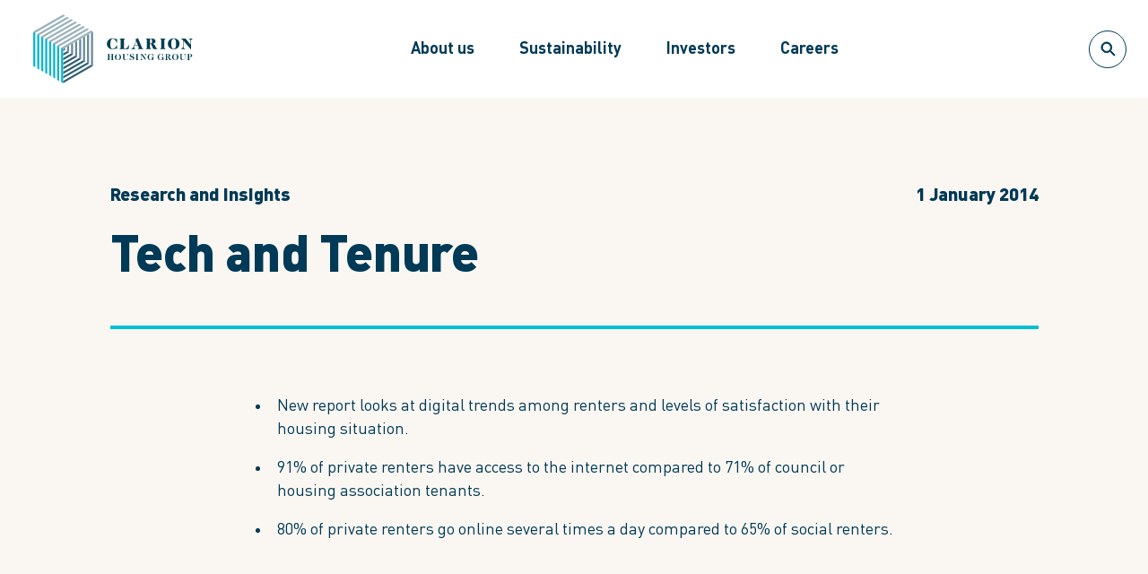

--- FILE ---
content_type: text/html; charset=utf-8
request_url: https://www.clarionhg.com/news-and-media/2022/06/10/tech-and-tenure
body_size: 17211
content:
<!doctype html><html lang="en"><head><title data-react-helmet="true">Tech and Tenure</title><meta data-react-helmet="true" name="description" content="New report by Affinity Sutton looks at the growth of the rented sector and changes to the digital landscape.   "/><meta data-react-helmet="true" name="keywords" content="Affinity Sutton, housing association, social housing, residents, rent, digital, internet, online"/><meta data-react-helmet="true" property="og:title" content="Tech and Tenure"/><meta data-react-helmet="true" property="og:description" content="New report by Affinity Sutton looks at the growth of the rented sector and changes to the digital landscape.   "/><meta data-react-helmet="true" name="twitter:title" content="Tech and Tenure"/><meta data-react-helmet="true" name="twitter:description" content="New report by Affinity Sutton looks at the growth of the rented sector and changes to the digital landscape.   "/><meta data-react-helmet="true" name="twitter:site" content="@clarion_group"/><meta data-react-helmet="true" name="twitter:creator" content="@clarion_group"/><script data-react-helmet="true" type="application/ld+json">[{"@type":"WebSite","@context":"http://schema.org","url":"https://www.clarionhg.com","name":"Clarion Housing Group"},{"@type":"Organization","@context":"http://schema.org","logo":"https://cdn.clarionhg.com/-/jssmedia/clarion-housing-association/images/logos/clarion-housing-group-brand-logo-colour.svg?iar=0&rev=4bcfa53e6c624541a5931b407844b7d6","url":"https://www.clarionhg.com","name":"Clarion Housing Group"}]</script><meta charset="utf-8"><meta name="viewport" content="width=device-width,initial-scale=1,shrink-to-fit=no"><meta name="theme-color" content="#000000"><meta name="google-site-verification" content="Fi6zRn3F6CqL-nItc2yjZpuIkA56VoIQZqSmOis5E3c"/><link rel="shortcut icon" href="/dist/groupsite/d5124d6120291e042ae0.ico"><script defer="defer" src="/dist/groupsite/226dce808a4435e75f25.js"></script><link href="/dist/groupsite/164b8115709f45bdec4a.css" rel="stylesheet"></head><body><noscript>You need to enable JavaScript to run this app.</noscript><div id="root"><a class="qa-skip-to-content skip-to-content" href="#main-content">Skip to content</a><div style="height:100vh;width:100vw;position:fixed;top:0;left:0;background:#ffffff;z-index:1"></div><div class="group"><header id="header" class="header"><div class="header__wrapper wrapper wrapper--edge"><a class="header__logo" href="/"><img alt="Clarion Housing Group logo" title="Clarion Housing Group" width="220" height="77" src="https://cdn.clarionhg.com/-/jssmedia/clarion-housing-association/images/logos/clarion-housing-group-brand-logo-colour.svg?w=220&amp;h=auto&amp;mw=220&amp;rev=4bcfa53e6c624541a5931b407844b7d6"/></a><div class="header__inner"><nav id="navigation" class="navigation "><ul class="navigation__primary"><li class="navigation__primary-item"><a href="/about-us" tabindex="0" class="navigation__primary-link " data-id="14a9d4bd-3578-4639-92ec-15893e809496" data-index="0" data-level="1">About us</a></li><li class="navigation__primary-item"><a href="/sustainability" tabindex="-1" class="navigation__primary-link " data-id="b0c95959-de0a-4825-a512-3768638eada1" data-index="1" data-level="1">Sustainability</a></li><li class="navigation__primary-item"><a href="/investors" tabindex="-1" class="navigation__primary-link " data-id="eb67cf0c-11ea-4f46-a3b1-19e7ddf56123" data-index="2" data-level="1">Investors</a></li><li class="navigation__primary-item"><a href="/careers" tabindex="-1" class="navigation__primary-link " data-id="3a9f531b-63ed-44be-9661-87aa5854397a" data-index="3" data-level="1">Careers</a></li></ul></nav><div class="search"><button type="button" class="icon-btn icon-btn--medium icon-btn--secondary"><span class="icon-btn__inner"><svg class="icon-btn__svg" width="18" height="18" viewBox="0 0 18 18" xmlns="http://www.w3.org/2000/svg"><path d="M7.2069 2.3793c2.6613 0 4.8275 2.1655 4.8275 4.8276 0 2.6613-2.1662 4.8275-4.8275 4.8275-2.662 0-4.8276-2.1662-4.8276-4.8275 0-2.662 2.1655-4.8276 4.8276-4.8276m3.8848 9.6606l4.7298 4.6638a.6889.6889 0 00.9751.0014c.2704-.2683.271-.7049.0028-.9752l-4.7367-4.6693c.8434-1.0593 1.351-2.3979 1.351-3.8537C13.4137 3.784 10.6297 1 7.207 1 3.784 1 1 3.7841 1 7.2069c0 3.422 2.7841 6.2068 6.2069 6.2068 1.4696 0 2.82-.5165 3.8848-1.3738z" fill-rule="evenodd"></path></svg><span class="visually-hidden">OpenSearch</span></span></button></div></div></div></header><div id="main-content"><div class="article-header bg bg--cream"><div class="wrapper"><div class="article-header__eyebrow"><span>Research and insights</span><span>1 January 2014</span></div><h1 class="article-header__title article-header__title--aqua-tint">Tech and Tenure</h1><div class="rich-text article-header__desc"><ul class="list">
    <li>New report looks at digital trends among renters and levels of satisfaction with their housing situation.    </li>
    <li>91% of private renters have access to the internet compared to 71% of council or housing association tenants.  </li>
    <li>80% of private renters go online several times a day compared to 65% of social renters.  </li>
</ul></div></div></div><div class="column column--seventy bg bg--white"><div class="column__wrapper wrapper"><div class="column__col"><div class="text-panel wrapper"><div class="rich-text "><p class="copy-lead">This summary report from 2014 looks as technology and tenure, as two important contemporary issues to the housing sector. It presents a snapshot of preliminary findings within a wider customer insight project, filling knowledge gaps and providing current insight.  </p>
<p><em>Please note this research was conducted prior to Affinity Sutton merging with Circle Housing to create Clarion Housing Group.</em> </p></div></div></div></div></div><div class="column column--one bg bg--white"><div class="column__wrapper wrapper"><div class="column__col"><div class="document-list wrapper"><h2 class="document-list__heading">Read the report</h2><ul class="document-list__list"><li class="document-list__item"><a class="document-list__link" href="https://cdn.clarionhg.com/-/jssmedia/clarion-housing-group/documents/reports/research-news/tech-tenure-digital-trends-among-renters-and-their-satisfaction-with-tenure.pdf?rev=2032f7a219c54802aeb99194ac97fbef"><img alt="Clarion Housing Publication front cover with logo only" width="70" height="99" class="document-list__image" src="https://cdn.clarionhg.com/-/jssmedia/clarion-housing-group/images/report-covers/group-publications-thumbnail.jpg?w=70&amp;h=auto&amp;mw=70&amp;rev=2e542e74d1634808900486d72e978127"/><div class="document-list__item-text"><div class="document-list__item-spacing"><span class="document-list__subheading">Tech &amp; Tenure: Digital trends among renters and their satisfaction with tenure</span></div><div class="document-list__details document-list__details--desktop"><span class="copy-small document-list__detail">01/2014</span><span class="copy-small document-list__detail">PDF</span><span class="copy-small document-list__detail">213</span></div></div></a><div class="document-list__details document-list__details--mobile"><span class="copy-small document-list__detail">01/2014</span><span class="copy-small document-list__detail">PDF</span><span class="copy-small document-list__detail">213</span></div></li></ul></div></div></div></div></div><footer id="footer" class="footer"><div class="footer__primary"><div class="qa-footer__primary-wrapper footer__primary-wrapper wrapper"><div class="footer__logo"><img alt="Clarion housing group logo" width="220" height="82" title="Clarion Housing Group logo" class="qa-footer-img" src="https://cdn.clarionhg.com/-/jssmedia/Images/groupsite/images/logo.svg?w=200&amp;h=auto&amp;mw=200&amp;rev=405c505fcbc64b5190ee3f92351c71e0"/></div><div class="footer__primary-container"><div class="qa-footer__links-container footer__links-container"><ul class="footer__links"><li class="qa-footer__item footer__item"><a href="/about-us" class="footer__link" title="" target="">About us<svg xmlns="http://www.w3.org/2000/svg" class="footer__chevron" width="32" height="32" viewBox="0 0 32 32"><path fill-rule="evenodd" d="M13.495 27.294l-2.828-2.828 8.485-8.486-8.485-8.485 2.828-2.828L24.81 15.98z"></path></svg></a></li><li class="qa-footer__item footer__item"><a href="/careers" class="footer__link" title="" target="">Careers<svg xmlns="http://www.w3.org/2000/svg" class="footer__chevron" width="32" height="32" viewBox="0 0 32 32"><path fill-rule="evenodd" d="M13.495 27.294l-2.828-2.828 8.485-8.486-8.485-8.485 2.828-2.828L24.81 15.98z"></path></svg></a></li><li class="qa-footer__item footer__item"><a href="/contact-us" class="footer__link" title="" target="">Contact us<svg xmlns="http://www.w3.org/2000/svg" class="footer__chevron" width="32" height="32" viewBox="0 0 32 32"><path fill-rule="evenodd" d="M13.495 27.294l-2.828-2.828 8.485-8.486-8.485-8.485 2.828-2.828L24.81 15.98z"></path></svg></a></li><li class="qa-footer__item footer__item"><a href="/news-and-media" class="footer__link" title="" target="">News and media<svg xmlns="http://www.w3.org/2000/svg" class="footer__chevron" width="32" height="32" viewBox="0 0 32 32"><path fill-rule="evenodd" d="M13.495 27.294l-2.828-2.828 8.485-8.486-8.485-8.485 2.828-2.828L24.81 15.98z"></path></svg></a></li></ul></div><div class="qa-footer__social footer__social"><span class="qa-footer__social-header footer__social-header">Our social media</span><ul class="footer__social-list"><li class="footer__social-item"><a href="https://www.linkedin.com/company/clarion-housing-group/" class="footer__social-link" target="_blank" rel="noopener noreferrer"><img alt="LinkedIn icon" title="LinkedIn" class="footer__icon" width="24" height="24" src="https://cdn.clarionhg.com/-/jssmedia/clarion-housing-association/images/icons/social/linked-in.svg?w=40&amp;h=auto&amp;mw=40&amp;rev=36d08aeca12d44a89d462c8438b23ca0"/><span class="visually-hidden"></span></a></li><li class="footer__social-item"><a href="https://twitter.com/Clarion_Group?ref_src=twsrc%5Egoogle%7Ctwcamp%5Eserp%7Ctwgr%5Eauthor" class="footer__social-link" target="_blank" rel="noopener noreferrer"><img alt="X icon" class="footer__icon" width="24" height="24" src="https://cdn.clarionhg.com/-/jssmedia/clarion-housing-association/images/icons/social/twitter-x.svg?w=40&amp;h=auto&amp;mw=40&amp;rev=bf292a47c9f54198940742f319bc0cab"/><span class="visually-hidden"></span></a></li></ul></div></div></div></div><div class="footer__secondary"><div class="qa-footer__secondary-wrapper footer__secondary-wrapper wrapper"><div class="footer__sites"><span class="qa-footer__sites-header footer__sites-header">Our group sites</span><ul class="footer__sites-list"><li class="qa-footer__sites-item"><a href="https://www.myclarionhousing.com/" class="footer__sites-link" target="_blank" rel="noopener noreferrer"><img alt="Clarion Housing logo" title="Clarion Housing" class="footer__sites-logo" width="60" height="60" src="https://cdn.clarionhg.com/-/jssmedia/clarion-housing-association/images/logos/clarion-housing-brand-logo-colour.svg?h=60&amp;w=auto&amp;mh=60&amp;rev=1d393333af414c669bf756046c4dd1c5"/><span class="visually-hidden"></span></a></li><li class="qa-footer__sites-item"><a href="https://www.latimerhomes.com/" class="footer__sites-link" title="" target="_blank" rel="noopener noreferrer"><img alt="Latimer by Clarion Housing Group logo" class="footer__sites-logo" width="60" height="60" src="https://cdn.clarionhg.com/-/jssmedia/clarion-housing-association/images/logos/latimer-stacked-colour.svg?h=60&amp;w=auto&amp;mh=60&amp;rev=bb25e4262cce40e2845943a8879725f0"/><span class="visually-hidden"></span></a></li><li class="qa-footer__sites-item"><a href="https://grangemanagement.com/" class="footer__sites-link" target="_blank" rel="noopener noreferrer"><img alt="Grange Property Management logo" class="footer__sites-logo" width="60" height="60" src="https://cdn.clarionhg.com/-/jssmedia/clarion-housing-association/images/logos/grange.svg?h=60&amp;w=auto&amp;mh=60&amp;rev=7551ae2ea7ba49c8b6be869c07637410"/><span class="visually-hidden"></span></a></li></ul></div><div class="rich-text qa-footer__info copy-small footer__info"><p>5th Floor, Greater London House, Hampstead Road, London NW1 7QX</p>
<p>Clarion Housing Group Limited is registered with the Regulator of Social Housing (LH4087); and is a Charitable Community Benefit Society under the Co-operative and Community Benefit Societies Act 2014 (28038R) and affiliated to The National Housing Federation, and G15 (the group of London's largest housing associations). VAT no 675646394.</p></div><ul class="footer__policy"><li class="qa-footer__policy-item footer__policy-item"><a href="/cookie-policy" class="footer__policy-link general-link" title="" target="">Cookie policy</a></li><li class="qa-footer__policy-item footer__policy-item"><a href="/accessibility" class="footer__policy-link general-link" title="" target="">Accessibility</a></li><li class="qa-footer__policy-item footer__policy-item"><a href="/clarion-housing-group-privacy-notes" class="footer__policy-link general-link" title="" target="">Privacy notices</a></li><li class="qa-footer__policy-item footer__policy-item"><a href="/sustainability/rethinking-business/ethics-and-procurement/anti-slavery-and-human-trafficking" class="footer__policy-link general-link" title="" target="">Anti-slavery statement</a></li><li class="qa-footer__policy-item footer__policy-item"><button class="footer__policy-link general-link">Manage cookies</button></li></ul></div></div></footer></div></div><script type="application/json" id="__JSS_STATE__">{"sitecore":{"context":{"pageEditing":false,"site":{"name":"groupsite"},"pageState":"normal","language":"en","itemPath":"\u002Fnews-and-media\u002F2022\u002F06\u002F10\u002Ftech-and-tenure","siteSettings":{"siteId":"8c884903-691a-412a-bfb4-73a49ef9a85e","targetHostname":"www.clarionhg.com"},"formsSettings":{"maxFileSizeInMegaBytes":10},"modalSettings":{"ModalBackgroundImage":{"value":{"src":"https:\u002F\u002Fcdn.clarionhg.com\u002F-\u002Fjssmedia\u002FImages\u002FClarionHousing\u002FTestImages\u002Fheader.svg?iar=0&rev=35a535bad256416ea3c86b0783cdbff0","alt":""}},"ModalLogo":{"value":{"src":"https:\u002F\u002Fcdn.clarionhg.com\u002F-\u002Fjssmedia\u002FImages\u002FClarionHousing\u002FTestImages\u002Fcolour3x.png?h=231&iar=0&w=540&rev=058eac89834d48dfb5d82ace8e0eedac","alt":"group logo","width":"540","height":"231"}}},"GoogleApiKeySetting":{"value":"AIzaSyAVEWPHwPrmpKTYPH5u2oULxEZ66b3cTjE"},"contentSecurityPolicySettings":{"featureToggle":true,"policySettings":"upgrade-insecure-requests; default-src 'none'; script-src 'self' 'unsafe-inline'; style-src 'self' 'unsafe-inline'; img-src 'self' https:\u002F\u002Fcdn.clarionhg.com https:\u002F\u002Fmaps.gstatic.com\u002F https:\u002F\u002Fwww.facebook.com\u002F https:\u002F\u002Fmaps.googleapis.com data: https:\u002F\u002Fwww.google.co.uk\u002F https:\u002F\u002Fwww.googletagmanager.com\u002F https:\u002F\u002Fwww.google-analytics.com\u002F https:\u002F\u002Fwww.google.com\u002F; connect-src 'self' https:\u002F\u002Fapikeys.civiccomputing.com\u002F https:\u002F\u002Fregion1.google-analytics.com\u002F https:\u002F\u002Fwww.google-analytics.com\u002F https:\u002F\u002Fstats.g.doubleclick.net\u002F https:\u002F\u002Fmaps.googleapis.com\u002F https:\u002F\u002Fregion1.analytics.google.com\u002F https:\u002F\u002Fclapi.civiccomputing.com https:\u002F\u002Fwww.facebook.com\u002F; font-src 'self' https:\u002F\u002Ffonts.gstatic.com\u002F; media-src 'self' https:\u002F\u002Fcdn.clarionhg.com; frame-src https:\u002F\u002Fwww.youtube.com\u002F https:\u002F\u002Fotp.tools.investis.com\u002F https:\u002F\u002Fwww.facebook.com\u002F https:\u002F\u002Ftd.doubleclick.net\u002F; frame-ancestors 'self'; script-src-attr 'self' 'unsafe-inline'; script-src-elem 'self' 'unsafe-inline' https:\u002F\u002Fcc.cdn.civiccomputing.com\u002F https:\u002F\u002Fmaps.googleapis.com\u002F https:\u002F\u002Fwww.googletagmanager.com\u002F https:\u002F\u002Fconnect.facebook.net\u002F https:\u002F\u002Fotp.tools.investis.com\u002F https:\u002F\u002Fwww.google-analytics.com\u002F; style-src-attr 'self' 'unsafe-inline'; style-src-elem 'self' 'unsafe-inline' data https:\u002F\u002Ffonts.googleapis.com\u002F https:\u002F\u002Fotp.tools.investis.com\u002F; "}},"route":{"name":"tech-and-tenure","displayName":"tech-and-tenure","fields":{"ArticleTeaser":{"value":"New report by Affinity Sutton looks at the growth of the rented sector and changes to the digital landscape."},"PublishedOn":{"value":"2014-01-01T00:00:00Z"},"ArticleHeroImage":{"value":{}},"Description":{"value":"\u003Cul class=\"list\"\u003E\n    \u003Cli\u003ENew report looks at digital trends among renters and levels of satisfaction with their housing situation.    \u003C\u002Fli\u003E\n    \u003Cli\u003E91% of private renters have access to the internet compared to 71% of council or housing association tenants.  \u003C\u002Fli\u003E\n    \u003Cli\u003E80% of private renters go online several times a day compared to 65% of social renters.  \u003C\u002Fli\u003E\n\u003C\u002Ful\u003E"},"Tags":[{"id":"10fa0586-9642-4292-b20b-75f79facf43b","url":"\u002FGlobal\u002FTaxonomy\u002FArticle\u002FResearch-and-insights","name":"Research and insights","displayName":"Research and insights","fields":{"Value":{"value":"Research and insights"}}}],"BrowserTitle":{"value":"Tech and Tenure"},"MetaDescription":{"value":"New report by Affinity Sutton looks at the growth of the rented sector and changes to the digital landscape.   "},"MetaKeywords":{"value":"Affinity Sutton, housing association, social housing, residents, rent, digital, internet, online"},"Title":{"value":"Tech and Tenure"},"Robots":null,"ChangeFreq":{"value":"monthly"},"Include":{"value":true},"Priority":{"value":"0.5"},"CanonicalUrl":{"value":{"href":""}},"SearchTitle":{"value":"Tech and Tenure | Clarion Housing Group   "},"SearchTeaser":{"value":"New report by Affinity Sutton looks at the growth of the rented sector and changes to the digital landscape."},"DateField":null,"DescriptionField":{},"Enabled":{"value":true},"TitleField":{},"ogImage":{"value":{}},"ogTitle":{"value":""},"ogDescription":{"value":""},"ogUrl":{"value":""},"ogType":{"value":""},"twitterCard":null},"databaseName":"web","deviceId":"fe5d7fdf-89c0-4d99-9aa3-b5fbd009c9f3","itemId":"69525238-45bf-416e-8199-0fb94017b463","itemLanguage":"en","itemVersion":1,"layoutId":"16b19761-3ddb-4ee1-b2d7-17e96260522d","templateId":"a5633a2c-a100-4f83-b1e1-09830575f455","templateName":"ArticlePage","placeholders":{"header":[{"uid":"72ec5435-8a67-42c8-9c1c-5c087daf9b2e","componentName":"HeaderGroup","dataSource":"","params":{},"fields":{"Logo":{"value":{"src":"https:\u002F\u002Fcdn.clarionhg.com\u002F-\u002Fjssmedia\u002Fclarion-housing-association\u002Fimages\u002Flogos\u002Fclarion-housing-group-brand-logo-colour.svg?iar=0&rev=4bcfa53e6c624541a5931b407844b7d6&extension=webp","alt":"Clarion Housing Group logo","title":"Clarion Housing Group"}},"EnableReciteMe":{"value":false},"ReciteMeLabel":{"value":""}},"placeholders":{"navigation-group":[{"uid":"89657666-5050-4266-8e5a-1c8f855c5e5c","componentName":"NavigationGroup","dataSource":"","params":{},"fields":{"navigation":{"CloseNavigationLabel":{"value":""},"LinkOne":{"value":{"href":"\u002Fcontact-us","text":"Contact us","anchor":"","linktype":"internal","class":"","title":"","target":"","querystring":"","id":"{7DB39AD3-4548-40A6-AA4C-A4470CD0CF95}"}},"LinkTwo":{"value":{"href":""}},"SocialIconOne":{"value":{"src":"https:\u002F\u002Fcdn.clarionhg.com\u002F-\u002Fjssmedia\u002Fclarion-housing-group\u002Fimages\u002Fsocial-icons\u002Fwhite\u002Flogo-white.png?h=2453&iar=0&w=2400&rev=264185f61737445596fe3bc5b42512c5&extension=webp","alt":"X logo","width":"2400","height":"2453"}},"SocialIconTwo":{"value":{"src":"https:\u002F\u002Fcdn.clarionhg.com\u002F-\u002Fjssmedia\u002Fclarion-housing-group\u002Fimages\u002Fsocial-icons\u002Fwhite\u002Fvector.png?h=48&iar=0&w=48&rev=ba2b799808ae4eff8ddc473c535da151&extension=webp","alt":"Linkedin","width":"48","height":"48"}},"SocialLinksLabel":{"value":"Connect with us"},"SocialLinkThree":{"value":{"href":""}},"SocialLinkTwo":{"value":{"href":"https:\u002F\u002Fwww.linkedin.com\u002Fcompany\u002Fclarion-housing-group\u002F","text":"Linkedin","linktype":"external","url":"https:\u002F\u002Fwww.linkedin.com\u002Fcompany\u002Fclarion-housing-group\u002F","anchor":"","target":"_blank"}},"LinkFour":{"value":{"href":""}},"LinkThree":{"value":{"href":"\u002Fnews-and-media","id":"{4DF9A7D2-F271-412D-B1FB-3073AB556B73}","querystring":"","target":"","text":"News and media","anchor":"","title":"","class":"","url":"\u002FGroupSite\u002FHome\u002Fnews-and-media","linktype":"internal"}},"OpenNavigationLabel":{"value":""},"SocialIconThree":{"value":{}},"SocialLinkOne":{"value":{"href":"https:\u002F\u002Ftwitter.com\u002FClarion_Group?ref_src=twsrc%5Egoogle%7Ctwcamp%5Eserp%7Ctwgr%5Eauthor","text":"Twitter","linktype":"external","url":"https:\u002F\u002Ftwitter.com\u002FClarion_Group?ref_src=twsrc%5Egoogle%7Ctwcamp%5Eserp%7Ctwgr%5Eauthor","anchor":"","target":"_blank"}},"items":[{"id":"14a9d4bd-3578-4639-92ec-15893e809496","name":"AboutUs","displayName":"AboutUs","templateId":"{FFC497FA-3952-44EE-88B8-8D4BB403486E}","fields":{"SectionTitle":{"value":"Clarion Housing Group annual report 2024\u002F25"},"Link":{"value":{"href":"\u002Fabout-us","id":"{58721B47-3DF7-4657-95D1-ED80F05178F1}","querystring":"","target":"","text":"About us","anchor":"","title":"","class":"","url":"\u002FGroupSite\u002FHome\u002Fabout us","linktype":"internal"}},"SectionImage":{"value":{"src":"https:\u002F\u002Fcdn.clarionhg.com\u002F-\u002Fjssmedia\u002Fclarion-housing-group\u002Fimages\u002Fannual-reports\u002F2024-25\u002Fannual-report-2024-25-cover.jpg?h=720&iar=0&w=1280&rev=a86eef1ef4ff45889aa4cab64fa12cdf&extension=webp","alt":"Clarion Housing estate","width":"1280","height":"720"}},"SectionLink":{"value":{"href":"https:\u002F\u002Fcdn.clarionhg.com\u002F-\u002Fjssmedia\u002Fclarion-housing-group\u002Fdocuments\u002Freports\u002Fannual-reports\u002Fclarion-housing-group-annual-report-and-accounts-2024-25.pdf?rev=7b0b6f5ebd75496fb9317480a1e6dd02","text":"Clarion Housing Group Annual report","anchor":"","linktype":"internal","class":"","title":"Clarion Housing Group Annual report 2024\u002F25","target":"","querystring":"","id":"{D4E2CAC1-BE44-43B9-B7C5-CCA2420B2F43}"}},"SectionFile":{"value":{"src":"https:\u002F\u002Fcdn.clarionhg.com\u002F-\u002Fjssmedia\u002Fclarion-housing-group\u002Fdocuments\u002Freports\u002Fannual-reports\u002Fclarion-housing-group-annual-report-and-accounts-2024-25.pdf?rev=7b0b6f5ebd75496fb9317480a1e6dd02","name":"clarion-housing-group-annual-report-and-accounts-2024-25","displayName":"clarion-housing-group-annual-report-and-accounts-2024-25","title":"Clarion Housing Group Annual Report and Accounts 2024-25","keywords":"","description":"","extension":"pdf","mimeType":"application\u002Fpdf","size":"8208039"}},"SectionLinkText":{"value":"Download pdf"}},"items":[{"id":"01712470-e121-4ed4-a4f2-335635d1cd12","name":"Who we are","displayName":"Who we are","templateId":"{D3232576-88F1-44F2-B98A-E2FC62A90B0E}","fields":{"Link":{"value":{"href":"\u002Fabout-us\u002Fwho-we-are","id":"{CE4B9359-3F56-46F6-AB60-A76412DD5F95}","querystring":"","target":"","text":"Who we are","anchor":"","title":"","class":"","url":"\u002FGroupSite\u002FHome\u002Fabout us\u002Fwho-we-are","linktype":"internal"}}},"items":[{"id":"63340387-6136-4f51-94b9-9bc18822ba11","name":"125 years of Clarion","displayName":"125 years of Clarion","templateId":"{216F0FD9-ABD6-493B-A498-4E9FB14259B5}","fields":{"Link":{"value":{"href":"\u002Fabout-us\u002Fwho-we-are\u002F125-years-of-clarion-housing-group","text":"125 years of Clarion","anchor":"","linktype":"internal","class":"","title":"Clarion 125","target":"","querystring":"","id":"{8F07FCE5-A9E5-4934-BD2C-2CB6AEC83E26}"}}}},{"id":"210c9203-8199-4b44-80e1-7081ecc96325","name":"Clarion at a glance","displayName":"Clarion at a glance","templateId":"{216F0FD9-ABD6-493B-A498-4E9FB14259B5}","fields":{"Link":{"value":{"href":"\u002Fabout-us\u002Fwho-we-are\u002Fclarion-at-a-glance","id":"{15E502E6-37CA-42C6-BFD1-90CA9BBC003E}","querystring":"","target":"","text":"Clarion at a glance","anchor":"","title":"","class":"","url":"\u002FGroupSite\u002FHome\u002Fabout us\u002Fwho-we-are\u002Fclarion-at-a-glance","linktype":"internal"}}}},{"id":"a10164cc-6716-459f-bfc9-336362643781","name":"Where we operate","displayName":"Where we operate","templateId":"{216F0FD9-ABD6-493B-A498-4E9FB14259B5}","fields":{"Link":{"value":{"href":"\u002Fabout-us\u002Fwho-we-are\u002Fwhere-we-operate","id":"{F2F5EB6A-BB0A-429F-ACAC-CDBB49FC99F9}","querystring":"","target":"","text":"Where we operate","anchor":"","url":"\u002FGroupSite\u002FHome\u002Fabout-us\u002Fwho-we-are\u002Fwhere-we-operate","title":"","class":"","linktype":"internal"}}}},{"id":"e6ae70e3-94f2-4749-83bf-789dff2f6d3a","name":"Our social purpose","displayName":"Our social purpose","templateId":"{216F0FD9-ABD6-493B-A498-4E9FB14259B5}","fields":{"Link":{"value":{"href":"\u002Fabout-us\u002Fwho-we-are\u002Four-social-purpose","id":"{10B3840A-965A-41C2-AB4A-632260CC3FA8}","querystring":"","target":"","text":"Our social purpose","anchor":"","title":"","class":"","url":"\u002FGroupSite\u002FHome\u002Fabout us\u002Fwho-we-are\u002Four-social-purpose","linktype":"internal"}}}},{"id":"ca650c75-03a4-4d1c-a27c-e97d145ad16c","name":"Long-term strategy","displayName":"Long-term strategy","templateId":"{216F0FD9-ABD6-493B-A498-4E9FB14259B5}","fields":{"Link":{"value":{"href":"\u002Fabout-us\u002Fwho-we-are\u002Flong-term-strategy","id":"{0AAF2283-4763-4C06-9888-260ECD040A87}","querystring":"","target":"","text":"Long-term strategy","anchor":"","title":"","class":"","url":"\u002FGroupSite\u002FHome\u002Fabout us\u002Fwho-we-are\u002Flong-term-strategy","linktype":"internal"}}}},{"id":"57b2400b-c274-4191-ba82-97f2f5b1597a","name":"Group Executive Team","displayName":"Group Executive Team","templateId":"{216F0FD9-ABD6-493B-A498-4E9FB14259B5}","fields":{"Link":{"value":{"href":"\u002Fabout-us\u002Fwho-we-are\u002Fgroup-executive-team","id":"{9DC67487-5296-42CD-8F3B-443CEC21CE01}","querystring":"","target":"","text":"Group Executive Team","anchor":"","title":"","class":"","url":"\u002FGroupSite\u002FHome\u002Fabout us\u002Fwho-we-are\u002Fgroup-executive-team","linktype":"internal"}}}},{"id":"ec8d457f-52f5-4f00-b015-99a94119d77e","name":"Group Board and committees","displayName":"Group Board and committees","templateId":"{216F0FD9-ABD6-493B-A498-4E9FB14259B5}","fields":{"Link":{"value":{"href":"\u002Fabout-us\u002Fwho-we-are\u002Fgroup-board-and-committees","id":"{17EE85EC-FF35-407E-8823-9B59BA9D328B}","querystring":"","target":"","text":"Group Board and committees","anchor":"","title":"","class":"","url":"\u002FGroupSite\u002FHome\u002Fabout us\u002Fwho-we-are\u002Fgroup-board-and-committees","linktype":"internal"}}}},{"id":"6f02e35a-4873-40f9-85ee-edad6188c7ab","name":"Other boards","displayName":"Other boards","templateId":"{216F0FD9-ABD6-493B-A498-4E9FB14259B5}","fields":{"Link":{"value":{"href":"\u002Fabout-us\u002Fwho-we-are\u002Fother-boards","id":"{198D1423-8AE9-4D35-896B-FCB72A9AEBB9}","querystring":"","target":"","text":"Other boards","anchor":"","title":"","class":"","url":"\u002FGroupSite\u002FHome\u002Fabout us\u002Fwho-we-are\u002Fother-boards","linktype":"internal"}}}},{"id":"59d2c774-e7bb-4a69-90a8-922c40f7716c","name":"The Clarion story","displayName":"The Clarion story","templateId":"{216F0FD9-ABD6-493B-A498-4E9FB14259B5}","fields":{"Link":{"value":{"href":"\u002Fabout-us\u002Fwho-we-are\u002Fthe-clarion-story","id":"{2820FD02-D679-429C-B5D0-11AE5CFB64C1}","querystring":"","target":"","text":"The Clarion story","anchor":"","title":"","class":"","url":"\u002FGroupSite\u002FHome\u002Fabout us\u002Fwho-we-are\u002Fthe-clarion-story","linktype":"internal"}}}}]},{"id":"ff5e3082-0ef7-4ea6-a739-96e8611e5070","name":"What we do","displayName":"What we do","templateId":"{D3232576-88F1-44F2-B98A-E2FC62A90B0E}","fields":{"Link":{"value":{"href":"\u002Fabout-us\u002Fwhat-we-do","id":"{60C1C34F-9516-47FA-8AAD-979A989346D9}","querystring":"","target":"","text":"What we do","anchor":"","title":"","class":"","url":"\u002FGroupSite\u002FHome\u002Fabout us\u002Fwhat-we-do","linktype":"internal"}}},"items":[{"id":"787e20b5-bad3-4f05-9742-4c7e7e8c1048","name":"Annual Report and Accounts 2024-25","displayName":"Annual Report and Accounts 2024-25","templateId":"{216F0FD9-ABD6-493B-A498-4E9FB14259B5}","fields":{"Link":{"value":{"href":"\u002Fabout-us\u002Fwhat-we-do\u002Fclarion-annual-report","text":"Annual Report and Accounts 2024\u002F25","anchor":"","linktype":"internal","class":"","title":"","target":"","querystring":"","id":"{4A39646E-880C-4FEC-AA35-D1E017F15B07}"}}}},{"id":"96e32dd7-ae1f-4c38-b7b5-056ae1d53dad","name":"Housing association","displayName":"Housing association","templateId":"{216F0FD9-ABD6-493B-A498-4E9FB14259B5}","fields":{"Link":{"value":{"href":"\u002Fabout-us\u002Fwhat-we-do\u002Fhousing-association","id":"{F9413BF8-CBBE-4FCE-9237-FBA6D2287F23}","querystring":"","target":"","text":"Housing association","anchor":"","title":"","class":"","url":"\u002FGroupSite\u002FHome\u002Fabout us\u002Fwhat-we-do\u002Fhousing-association","linktype":"internal"}}}},{"id":"b1cdace7-9656-40b8-ab3d-70b449a8bf27","name":"Charitable foundation Clarion Futures","displayName":"Charitable foundation Clarion Futures","templateId":"{216F0FD9-ABD6-493B-A498-4E9FB14259B5}","fields":{"Link":{"value":{"href":"\u002Fabout-us\u002Fwhat-we-do\u002Fclarion-futures-charitable-foundation","id":"{15A5D323-082F-4C31-A43F-A2A1FB1E188F}","querystring":"","linktype":"internal","text":"Clarion Futures charitable foundation","anchor":"","url":"\u002FGroupSite\u002FHome\u002Fabout-us\u002Fwhat-we-do\u002Fclarion-futures-charitable-foundation","title":"","class":"","target":""}}}},{"id":"39e1c95d-1109-444b-bd06-900d375ec0ae","name":"Clarion Response repairs service","displayName":"Clarion Response repairs service","templateId":"{216F0FD9-ABD6-493B-A498-4E9FB14259B5}","fields":{"Link":{"value":{"href":"\u002Fabout-us\u002Fwhat-we-do\u002Fclarion-response-repairs-service","text":"Clarion Response repairs service","anchor":"","linktype":"internal","class":"","title":"","target":"","querystring":"","id":"{250C9EB6-5DF3-4FFF-B051-6BEDB0DBE9E8}"}}}},{"id":"b84dddc9-3f97-4f59-928d-0069659a3622","name":"Grange Property Management","displayName":"Grange Property Management","templateId":"{216F0FD9-ABD6-493B-A498-4E9FB14259B5}","fields":{"Link":{"value":{"href":"\u002Fabout-us\u002Fwhat-we-do\u002Fgrange-property-management","id":"{EE85FA8C-01AB-411A-812E-807586B46661}","querystring":"","target":"","text":"Grange Property Management","anchor":"","title":"","class":"","url":"\u002FGroupSite\u002FHome\u002Fabout us\u002Fwhat-we-do\u002Fgrange-property-management","linktype":"internal"}}}},{"id":"e66e4aff-52f5-4f39-a4e3-308c13892c07","name":"House Exchange","displayName":"House Exchange","templateId":"{216F0FD9-ABD6-493B-A498-4E9FB14259B5}","fields":{"Link":{"value":{"href":"\u002Fabout-us\u002Fwhat-we-do\u002Fhouse-exchange","text":"House Exchange","anchor":"","linktype":"internal","class":"","title":"","target":"","querystring":"","id":"{993EB233-D31E-4199-A5B7-26988581E7D5}"}}}},{"id":"e5d5e7fb-e8a5-4178-a26f-21981559422e","name":"Latimer","displayName":"Latimer","templateId":"{216F0FD9-ABD6-493B-A498-4E9FB14259B5}","fields":{"Link":{"value":{"href":"\u002Fabout-us\u002Fwhat-we-do\u002Flatimer","text":"Latimer property development","anchor":"","linktype":"internal","class":"","title":"","target":"","querystring":"","id":"{ABCBF24E-FEBB-44CC-9C9F-D3E5CE73D103}"}}}},{"id":"e2adb1de-6cd0-4911-8f2d-5f1c58c10ba7","name":"Making a Difference report","displayName":"Making a Difference report","templateId":"{216F0FD9-ABD6-493B-A498-4E9FB14259B5}","fields":{"Link":{"value":{"href":"\u002Fabout-us\u002Fwhat-we-do\u002Fmaking-a-difference-report","text":"Making a Difference report","anchor":"","linktype":"internal","class":"","title":"Making a Difference report","target":"","querystring":"","id":"{59FB4886-E2C8-4EDA-8C96-5DEF9F471AE2}"}}}}]},{"id":"99b85396-d080-4318-88dc-f7e292de33ea","name":"Partner with us","displayName":"Partner with us","templateId":"{D3232576-88F1-44F2-B98A-E2FC62A90B0E}","fields":{"Link":{"value":{"href":"\u002Fabout-us\u002Fpartner-with-us","id":"{3B182067-9755-4349-9D60-54158B958726}","querystring":"","target":"","text":"Partner with us","anchor":"","title":"","class":"","url":"\u002FGroupSite\u002FHome\u002Fabout us\u002Fpartner-with-us","linktype":"internal"}}},"items":[{"id":"75308905-0ca2-49c8-8f09-43a7f794a391","name":"Tender opportunities","displayName":"Tender opportunities","templateId":"{216F0FD9-ABD6-493B-A498-4E9FB14259B5}","fields":{"Link":{"value":{"href":"\u002Fabout-us\u002Fpartner-with-us\u002Ftender-opportunities","id":"{EDF2B7A7-D972-43BF-8DF1-65511DC3C2AF}","querystring":"","target":"","text":"Tender opportunities","anchor":"","title":"","class":"","url":"\u002FGroupSite\u002FHome\u002Fabout us\u002Fpartner-with-us\u002Ftender-opportunities","linktype":"internal"}}}},{"id":"06ee64d7-074c-4fa3-ab6b-e22640576f9e","name":"Grant programmes","displayName":"Grant programmes","templateId":"{216F0FD9-ABD6-493B-A498-4E9FB14259B5}","fields":{"Link":{"value":{"href":"\u002Fabout-us\u002Fpartner-with-us\u002Fgrant-programmes","id":"{2A8F869A-8AF5-4CC3-83C1-85C1BCC2894C}","querystring":"","target":"","text":"Grant programmes","anchor":"","title":"","class":"","url":"\u002FGroupSite\u002FHome\u002Fabout us\u002Fpartner-with-us\u002Fgrant-programmes","linktype":"internal"}}}},{"id":"06e9d06d-a25e-401d-94a4-7c23242def7b","name":"Land deals","displayName":"Land deals","templateId":"{216F0FD9-ABD6-493B-A498-4E9FB14259B5}","fields":{"Link":{"value":{"href":"\u002Fabout-us\u002Fpartner-with-us\u002Fland-deals","id":"{989195A3-FCC6-4054-B0E9-30EF6BBE8AD0}","querystring":"","target":"","text":"Land deals","anchor":"","title":"","class":"","url":"\u002FGroupSite\u002FHome\u002Fabout us\u002Fpartner-with-us\u002Fland-deals","linktype":"internal"}}}},{"id":"4f2cb4ab-5df6-425d-a454-9470af595e76","name":"Employment partnerships","displayName":"Employment partnerships","templateId":"{216F0FD9-ABD6-493B-A498-4E9FB14259B5}","fields":{"Link":{"value":{"href":"\u002Fabout-us\u002Fpartner-with-us\u002Femployment-partnerships","text":"Employment partnerships","anchor":"","linktype":"internal","class":"","title":"","target":"","querystring":"","id":"{BF1BF763-16AC-4AB7-83DD-E795FDD35ED5}"}}}},{"id":"ebb6b05b-a06e-46e3-a740-9d0e16802180","name":"William Sutton Prize","displayName":"William Sutton Prize","templateId":"{216F0FD9-ABD6-493B-A498-4E9FB14259B5}","fields":{"Link":{"value":{"href":"\u002Fabout-us\u002Fpartner-with-us\u002Fwilliam-sutton-prize","text":"William Sutton Prize","anchor":"","linktype":"internal","class":"","title":"","target":"","querystring":"","id":"{A7E46E13-5EF0-423B-B442-21FC38454A5B}"}}}}]}]},{"id":"b0c95959-de0a-4825-a512-3768638eada1","name":"Sustainability","displayName":"Sustainability","templateId":"{FFC497FA-3952-44EE-88B8-8D4BB403486E}","fields":{"SectionTitle":{"value":"Making a Difference"},"Link":{"value":{"href":"\u002Fsustainability","text":"Sustainability","anchor":"","linktype":"internal","class":"","title":"","target":"","querystring":"","id":"{7651FDB5-987F-45C1-9648-97CCDACE2463}"}},"SectionImage":{"value":{"src":"https:\u002F\u002Fcdn.clarionhg.com\u002F-\u002Fjssmedia\u002Fclarion-housing-group\u002Fimages\u002Fpage-header-images\u002Fsustainability\u002F2025\u002Fsustainability-page-header.jpg?h=720&iar=0&w=1280&rev=cc623461695742a0996152eda6395c36&extension=webp","alt":"Clarion residents at green space","width":"1280","height":"720"}},"SectionLink":{"value":{"href":""}},"SectionFile":{"value":{"src":"https:\u002F\u002Fcdn.clarionhg.com\u002F-\u002Fjssmedia\u002Fclarion-housing-group\u002Fdocuments\u002Freports\u002Fsocial-impact-reports\u002Fmaking-a-difference-report-2024-25.pdf?rev=992125f30d134925ae035fece754bf25","name":"making-a-difference-report-2024-25","displayName":"making-a-difference-report-2024-25","title":"","keywords":"","description":"","extension":"pdf","mimeType":"application\u002Fpdf","size":"6684870"}},"SectionLinkText":{"value":"Download pdf"}},"items":[{"id":"74fd99a2-794d-4863-aed7-db2596c25bfc","name":"Recovering nature","displayName":"Recovering nature","templateId":"{D3232576-88F1-44F2-B98A-E2FC62A90B0E}","fields":{"Link":{"value":{"href":"\u002Fsustainability\u002Frecovering-nature","id":"{40660F0F-23B1-4ABE-87D7-8E133168F64B}","querystring":"","linktype":"internal","text":"Recovering nature","anchor":"","url":"\u002FGroupSite\u002FHome\u002Fsustainability\u002Frecovering-nature","title":"","class":"","target":""}}},"items":[{"id":"c1dfdb72-3586-49b7-bc8b-519dba3efa79","name":"Energy and carbon","displayName":"Energy and carbon","templateId":"{216F0FD9-ABD6-493B-A498-4E9FB14259B5}","fields":{"Link":{"value":{"href":"\u002Fsustainability\u002Frecovering-nature\u002Fenergy-and-carbon","id":"{1C657318-9BF3-484C-954E-BD15B761E1EA}","querystring":"","linktype":"internal","text":"Energy and carbon","anchor":"","url":"\u002FGroupSite\u002FHome\u002Fsustainability\u002Frecovering-nature\u002Fenergy-and-carbon","title":"","class":"","target":""}}}},{"id":"b0635ca4-9288-49f3-96ae-0685ee66d084","name":"Resources and materials","displayName":"Resources and materials","templateId":"{216F0FD9-ABD6-493B-A498-4E9FB14259B5}","fields":{"Link":{"value":{"href":"\u002Fsustainability\u002Frecovering-nature\u002Fresources-and-materials","id":"{6080BC9F-5B68-427E-BA0F-E31F0E140A9B}","querystring":"","linktype":"internal","text":"Resources and materials","anchor":"","url":"\u002FGroupSite\u002FHome\u002Fsustainability\u002Frecovering-nature\u002Fresources-and-materials","title":"","class":"","target":""}}}},{"id":"65cb5e4f-fd3d-49d5-a6be-8bbd0a826d56","name":"Biodiversity and nature","displayName":"Biodiversity and nature","templateId":"{216F0FD9-ABD6-493B-A498-4E9FB14259B5}","fields":{"Link":{"value":{"href":"\u002Fsustainability\u002Frecovering-nature\u002Fbiodiversity-and-nature","id":"{4F72B234-A54C-4ADF-9183-62CE9030178A}","querystring":"","linktype":"internal","text":"Biodiversity and nature","anchor":"","url":"\u002FGroupSite\u002FHome\u002Fsustainability\u002Frecovering-nature\u002Fbiodiversity-and-nature","title":"","class":"","target":""}}}},{"id":"d50c4370-a9b5-4bf6-a971-6500117d6e2b","name":"Climate Transition Plan","displayName":"Climate Transition Plan","templateId":"{216F0FD9-ABD6-493B-A498-4E9FB14259B5}","fields":{"Link":{"value":{"href":"\u002Fsustainability\u002Frecovering-nature\u002Fclimate-transition-plan","text":"Climate Transition Plan","anchor":"","linktype":"internal","class":"","title":"Climate Transition Plan","target":"","querystring":"","id":"{00471573-C745-40CB-95F5-2955D68A5179}"}}}}]},{"id":"1671a5fe-761e-44ca-b217-44810c3f875c","name":"Restoring social equality","displayName":"Restoring social equality","templateId":"{D3232576-88F1-44F2-B98A-E2FC62A90B0E}","fields":{"Link":{"value":{"href":"\u002Fsustainability\u002Frestoring-social-equality","id":"{8AABB819-35E6-4934-A6EE-B35C59433D2A}","querystring":"","linktype":"internal","text":"Restoring social equality","anchor":"","url":"\u002FGroupSite\u002FHome\u002Fsustainability\u002Frestoring-social-equality","title":"","class":"","target":""}}},"items":[{"id":"77641f25-4cb2-40f5-be2c-ea07af7a1d2e","name":"Social value","displayName":"Social value","templateId":"{216F0FD9-ABD6-493B-A498-4E9FB14259B5}","fields":{"Link":{"value":{"href":"\u002Fsustainability\u002Frestoring-social-equality\u002Fsocial-value","id":"{58304316-13B1-4F68-8EF4-E78B87D27837}","querystring":"","linktype":"internal","text":"Social value","anchor":"","url":"\u002FGroupSite\u002FHome\u002Fsustainability\u002Frestoring-social-equality\u002Fsocial-value","title":"","class":"","target":""}}}},{"id":"dec645f6-0bf3-49b0-9f32-ff065ae9c274","name":"Wellbeing and placemaking","displayName":"Wellbeing and placemaking","templateId":"{216F0FD9-ABD6-493B-A498-4E9FB14259B5}","fields":{"Link":{"value":{"href":"\u002Fsustainability\u002Frestoring-social-equality\u002Fwellbeing-and-placemaking","id":"{3AD3205A-DEC3-4130-A594-B42FC44C014F}","querystring":"","linktype":"internal","text":"Wellbeing and placemaking","anchor":"","url":"\u002FGroupSite\u002FHome\u002Fsustainability\u002Frestoring-social-equality\u002Fwellbeing-and-placemaking","title":"","class":"","target":""}}}},{"id":"7bb69fb0-ac06-452c-9c7d-d38835a0bb70","name":"Climate resilience","displayName":"Climate resilience","templateId":"{216F0FD9-ABD6-493B-A498-4E9FB14259B5}","fields":{"Link":{"value":{"href":"\u002Fsustainability\u002Frestoring-social-equality\u002Fclimate-resilience","id":"{003A9759-5BAE-4CB7-A876-B64289B62ABC}","querystring":"","linktype":"internal","text":"Climate resilience","anchor":"","url":"\u002FGroupSite\u002FHome\u002Fsustainability\u002Frestoring-social-equality\u002Fclimate-resilience","title":"","class":"","target":""}}}}]},{"id":"edfcb215-7d99-43a0-a6b5-851670046728","name":"Rethinking business","displayName":"Rethinking business","templateId":"{D3232576-88F1-44F2-B98A-E2FC62A90B0E}","fields":{"Link":{"value":{"href":"\u002Fsustainability\u002Frethinking-business","id":"{14096C93-162E-4465-AA81-C6D84A8977D8}","querystring":"","linktype":"internal","text":"Rethinking business","anchor":"","url":"\u002FGroupSite\u002FHome\u002Fsustainability\u002Frethinking-business","title":"","class":"","target":""}}},"items":[{"id":"31509021-5b7e-43f5-b92d-5619dcc03ca4","name":"Disclosure and sustainable finance","displayName":"Disclosure and sustainable finance","templateId":"{216F0FD9-ABD6-493B-A498-4E9FB14259B5}","fields":{"Link":{"value":{"href":"\u002Fsustainability\u002Frethinking-business\u002Fdisclosure-and-sustainable-finance","id":"{323C37B5-0A00-41FA-878A-CE8B5836DC6A}","querystring":"","linktype":"internal","text":"Disclosure and sustainable finance","anchor":"","url":"\u002FGroupSite\u002FHome\u002Fsustainability\u002Frethinking-business\u002Fdisclosure-and-sustainable-finance","title":"","class":"","target":""}}}},{"id":"acb1a02f-21ab-434a-91b5-f565bfae9e88","name":"Ethics and procurement","displayName":"Ethics and procurement","templateId":"{216F0FD9-ABD6-493B-A498-4E9FB14259B5}","fields":{"Link":{"value":{"href":"\u002Fsustainability\u002Frethinking-business\u002Fethics-and-procurement","id":"{35C1CBCF-5E43-45F1-8DE0-F01463C177AA}","querystring":"","linktype":"internal","text":"Ethics and procurement","anchor":"","url":"\u002FGroupSite\u002FHome\u002Fsustainability\u002Frethinking-business\u002Fethics-and-procurement","title":"","class":"","target":""}}}},{"id":"b654c5c4-b873-4a15-9c77-1073db033411","name":"Equity diversity and inclusion","displayName":"Equity diversity and inclusion","templateId":"{216F0FD9-ABD6-493B-A498-4E9FB14259B5}","fields":{"Link":{"value":{"href":"\u002Fsustainability\u002Frethinking-business\u002Fequity-diversity-and-inclusion","id":"{92011178-0EC6-4635-A797-488CE401303A}","querystring":"","linktype":"internal","text":"Equity, diversity and inclusion","anchor":"","url":"\u002FGroupSite\u002FHome\u002Fsustainability\u002Frethinking-business\u002Fequity-diversity-and-inclusion","title":"","class":"","target":""}}}},{"id":"d5c99b7a-bc15-4a6a-bcd9-6cf3953d79cb","name":"ED and I Plan","displayName":"ED and I Plan","templateId":"{216F0FD9-ABD6-493B-A498-4E9FB14259B5}","fields":{"Link":{"value":{"href":"\u002Fsustainability\u002Frethinking-business\u002Fequity-diversity-and-inclusion\u002Fequity-diversity-and-inclusion-plan","id":"{E308972A-24BC-457A-B906-68AE1829CF55}","querystring":"","linktype":"internal","text":"Equity, diversity and inclusion plan","anchor":"","url":"\u002FGroupSite\u002FHome\u002Fsustainability\u002Frethinking-business\u002Fequity-diversity-and-inclusion\u002Fequity-diversity-and-inclusion-plan","title":"","class":"","target":""}}}},{"id":"5d0ada7b-3fe8-40e0-baed-fd1225967b1f","name":"Anti-slavery and human trafficking","displayName":"Anti-slavery and human trafficking","templateId":"{216F0FD9-ABD6-493B-A498-4E9FB14259B5}","fields":{"Link":{"value":{"href":"\u002Fsustainability\u002Frethinking-business\u002Fethics-and-procurement\u002Fanti-slavery-and-human-trafficking","id":"{705F7E26-A61B-43C9-9CA6-41FC6D04D6E0}","querystring":"","linktype":"internal","text":"Anti-slavery and human trafficking","anchor":"","url":"\u002FGroupSite\u002FHome\u002Fsustainability\u002Frethinking-business\u002Fethics-and-procurement\u002Fanti-slavery-and-human-trafficking","title":"","class":"","target":""}}}},{"id":"280cde4e-ca5d-43d3-8927-4083fd67bac8","name":"Payment performance statistics page","displayName":"Payment performance statistics page","templateId":"{216F0FD9-ABD6-493B-A498-4E9FB14259B5}","fields":{"Link":{"value":{"href":"\u002Fsustainability\u002Frethinking-business\u002Fethics-and-procurement\u002Fpayment-performance-statistics","id":"{92975394-6B4A-4F21-B795-A111DAE61E69}","querystring":"","linktype":"internal","text":"Payment performance statistics page","anchor":"","url":"\u002FGroupSite\u002FHome\u002Fsustainability\u002Frethinking-business\u002Fethics-and-procurement\u002Fpayment-performance-statistics","title":"","class":"","target":""}}}}]}]},{"id":"eb67cf0c-11ea-4f46-a3b1-19e7ddf56123","name":"Investors","displayName":"Investors","templateId":"{FFC497FA-3952-44EE-88B8-8D4BB403486E}","fields":{"SectionTitle":{"value":"Clarion Housing Group annual report 2024\u002F25"},"Link":{"value":{"href":"\u002Finvestors","text":"Investors","anchor":"","linktype":"internal","class":"","title":"","target":"","querystring":"","id":"{B06BD2F4-93F4-463D-A548-440FE9967EAA}"}},"SectionImage":{"value":{"src":"https:\u002F\u002Fcdn.clarionhg.com\u002F-\u002Fjssmedia\u002Fclarion-housing-group\u002Fimages\u002Fannual-reports\u002F2024-25\u002Fannual-report-2024-25-cover.jpg?h=720&iar=0&w=1280&rev=a86eef1ef4ff45889aa4cab64fa12cdf&extension=webp","alt":"Clarion Housing estate","width":"1280","height":"720"}},"SectionLink":{"value":{"href":"https:\u002F\u002Fcdn.clarionhg.com\u002F-\u002Fjssmedia\u002Fclarion-housing-group\u002Fdocuments\u002Freports\u002Fannual-reports\u002Fclarion-housing-group-annual-report-and-accounts-2024-25.pdf?rev=7b0b6f5ebd75496fb9317480a1e6dd02","text":"Download pdf","anchor":"","linktype":"internal","class":"","title":"Clarion Housing Group Annual Report and Accounts 2024\u002F25","target":"","querystring":"","id":"{D4E2CAC1-BE44-43B9-B7C5-CCA2420B2F43}"}},"SectionFile":{"value":{"src":"https:\u002F\u002Fcdn.clarionhg.com\u002F-\u002Fjssmedia\u002Fclarion-housing-group\u002Fdocuments\u002Freports\u002Fannual-reports\u002Fclarion-housing-group-annual-report-and-accounts-2024-25.pdf?rev=7b0b6f5ebd75496fb9317480a1e6dd02","name":"clarion-housing-group-annual-report-and-accounts-2024-25","displayName":"clarion-housing-group-annual-report-and-accounts-2024-25","title":"Clarion Housing Group Annual Report and Accounts 2024-25","keywords":"","description":"","extension":"pdf","mimeType":"application\u002Fpdf","size":"8208039"}},"SectionLinkText":{"value":"Download pdf"}},"items":[{"id":"a0a2bf8c-9dea-412e-9cd9-6aab467f10e9","name":"InvestorInformation","displayName":"InvestorInformation","templateId":"{D3232576-88F1-44F2-B98A-E2FC62A90B0E}","fields":{"Link":{"value":{"href":"\u002Finvestors\u002Finvestor-information","text":"Investor information","anchor":"","linktype":"internal","class":"","title":"","target":"","querystring":"","id":"{A89AC498-F13D-4E41-A391-540F1B054908}"}}},"items":[{"id":"3fa0e52d-ca0b-4af7-a798-1ac429ed082f","name":"OurInvestmentCase","displayName":"OurInvestmentCase","templateId":"{216F0FD9-ABD6-493B-A498-4E9FB14259B5}","fields":{"Link":{"value":{"href":"\u002Finvestors\u002Finvestor-information\u002Four-investment-case","id":"{1F8564BA-4E25-4F2D-A150-6C17594EB419}","querystring":"","linktype":"internal","text":"Our investment case","anchor":"","url":"\u002FGroupSite\u002FHome\u002Finvestors\u002FInvestor information\u002Four-investment-case","title":"","class":"","target":""}}}},{"id":"cfd44476-4897-48aa-8a24-f30aece65f1e","name":"Sustainable Housing Finance Framework","displayName":"Sustainable Housing Finance Framework","templateId":"{216F0FD9-ABD6-493B-A498-4E9FB14259B5}","fields":{"Link":{"value":{"href":"\u002Finvestors\u002Finvestor-information\u002Fsustainable-housing-finance-framework","id":"{AE9B1727-1236-42C4-9B65-46DB1FF0294E}","querystring":"","linktype":"internal","text":"Sustainable Housing Finance Framework","anchor":"","url":"\u002FGroupSite\u002FHome\u002Finvestors\u002FInvestor information\u002Fsustainable-housing-finance-framework","title":"","class":"","target":""}}}},{"id":"1bd1ac67-ac80-4f28-9c7e-4b0a351c12e8","name":"InvestorContacts","displayName":"InvestorContacts","templateId":"{216F0FD9-ABD6-493B-A498-4E9FB14259B5}","fields":{"Link":{"value":{"href":"\u002Finvestors\u002Finvestor-information\u002Finvestor-contacts","id":"{A7B87C61-E1E6-4A86-BED8-FF54946D3987}","querystring":"","linktype":"internal","text":"Investor contacts","anchor":"","url":"\u002FGroupSite\u002FHome\u002Finvestors\u002FInvestor information\u002Finvestor-contacts","title":"","class":"","target":""}}}}]},{"id":"ff35a4d6-ec84-46a6-a4a5-0fcd022bed07","name":"FinancialInformation","displayName":"FinancialInformation","templateId":"{D3232576-88F1-44F2-B98A-E2FC62A90B0E}","fields":{"Link":{"value":{"href":"\u002Finvestors\u002Ffinancial-information","text":"Financial information","anchor":"","linktype":"internal","class":"","title":"","target":"","querystring":"","id":"{9F300F9F-5D79-43F8-A447-636A28B99F5F}"}}},"items":[{"id":"c7bc871f-2ff1-419b-9b5c-948303fccb48","name":"CurrentReports","displayName":"CurrentReports","templateId":"{216F0FD9-ABD6-493B-A498-4E9FB14259B5}","fields":{"Link":{"value":{"href":"\u002Finvestors\u002Ffinancial-information\u002Fcurrent-reports","text":"Current reports","anchor":"","linktype":"internal","class":"","title":"","target":"","querystring":"","id":"{A705635C-CB3B-4681-99B7-D0CA18304B3C}"}}}},{"id":"f73b9dae-1121-4b72-b139-72af3491bd64","name":"OurDebtPosition","displayName":"OurDebtPosition","templateId":"{216F0FD9-ABD6-493B-A498-4E9FB14259B5}","fields":{"Link":{"value":{"href":"\u002Finvestors\u002Ffinancial-information\u002Four-debt-position","text":"Our debt position","anchor":"","linktype":"internal","class":"","title":"","target":"","querystring":"","id":"{FB34E100-5288-4C66-B351-78E9ADF4246C}"}}}},{"id":"74a6e3e5-15f5-452b-8dc2-4b7b56b1f55c","name":"PreviousReportsAndDocuments","displayName":"PreviousReportsAndDocuments","templateId":"{216F0FD9-ABD6-493B-A498-4E9FB14259B5}","fields":{"Link":{"value":{"href":"\u002Finvestors\u002Ffinancial-information\u002Fprevious-reports-and-documents","text":"Previous reports and documents","anchor":"","linktype":"internal","class":"","title":"","target":"","querystring":"","id":"{14011AB6-86EB-4C1A-8959-A984862EE636}"}}}},{"id":"825d3306-e198-4677-abcd-3c0446491d3c","name":"PublicCapitalMarketDocumentation","displayName":"PublicCapitalMarketDocumentation","templateId":"{216F0FD9-ABD6-493B-A498-4E9FB14259B5}","fields":{"Link":{"value":{"href":"\u002Finvestors\u002Ffinancial-information\u002Fpublic-capital-market-documentation","text":"Public capital market documentation","anchor":"","linktype":"internal","class":"","title":"","target":"","querystring":"","id":"{1B622061-508D-420A-AF9A-FEC8300B48ED}"}}}},{"id":"0c96e8d9-a8f0-4f48-a339-a68b66669e26","name":"RegisteredCompanyInformation","displayName":"RegisteredCompanyInformation","templateId":"{216F0FD9-ABD6-493B-A498-4E9FB14259B5}","fields":{"Link":{"value":{"href":"\u002Finvestors\u002Ffinancial-information\u002Fregistered-company-information","text":"Registered company information","anchor":"","linktype":"internal","class":"","title":"","target":"","querystring":"","id":"{83114C57-630E-4500-9A2A-7D7893664CF0}"}}}}]},{"id":"a6b6150b-42b6-4626-8178-93a8840c4069","name":"InvestorUpdates","displayName":"InvestorUpdates","templateId":"{D3232576-88F1-44F2-B98A-E2FC62A90B0E}","fields":{"Link":{"value":{"href":"\u002Finvestors\u002Finvestor-updates","text":"Investor updates","anchor":"","linktype":"internal","class":"","title":"","target":"","querystring":"","id":"{B95E2CD3-EE4C-45D3-B87E-DA42C20CC0EA}"}}},"items":[{"id":"3228891b-70e5-48f9-8aaf-287b7f0be318","name":"LatestInvestorNews","displayName":"LatestInvestorNews","templateId":"{216F0FD9-ABD6-493B-A498-4E9FB14259B5}","fields":{"Link":{"value":{"href":"\u002Finvestors\u002Finvestor-updates\u002Flatest-investor-news","text":"Latest investor news","anchor":"","linktype":"internal","class":"","title":"","target":"","querystring":"","id":"{E609212D-2286-4A83-8F51-A9EDAF983B30}"}}}},{"id":"0300fbc2-da93-4ee2-b615-df4ac517daba","name":"InvestorAlerts","displayName":"InvestorAlerts","templateId":"{216F0FD9-ABD6-493B-A498-4E9FB14259B5}","fields":{"Link":{"value":{"href":"\u002Finvestors\u002Finvestor-updates\u002Finvestor-alerts","text":"Investor alerts","anchor":"","linktype":"internal","class":"","title":"","target":"","querystring":"","id":"{6D63F80E-C999-499C-94D1-5447726EBA49}"}}}},{"id":"bc32c524-a412-4025-a919-fd0601b888d8","name":"PresentationsToInvestors","displayName":"PresentationsToInvestors","templateId":"{216F0FD9-ABD6-493B-A498-4E9FB14259B5}","fields":{"Link":{"value":{"href":"\u002Finvestors\u002Finvestor-updates\u002Fpresentations-to-investors","text":"Presentations to investors","anchor":"","linktype":"internal","class":"","title":"","target":"","querystring":"","id":"{04ACA49A-1B1A-4432-B41D-14076284DC49}"}}}}]}]},{"id":"3a9f531b-63ed-44be-9661-87aa5854397a","name":"Careers","displayName":"Careers","templateId":"{FFC497FA-3952-44EE-88B8-8D4BB403486E}","fields":{"SectionTitle":{"value":"Rewards booklet"},"Link":{"value":{"href":"\u002Fcareers","text":"Careers","anchor":"","linktype":"internal","class":"","title":"","target":"","querystring":"","id":"{996F3517-E937-4B70-853C-9D05B49113EA}"}},"SectionImage":{"value":{"src":"https:\u002F\u002Fcdn.clarionhg.com\u002F-\u002Fjssmedia\u002Fclarion-housing-group\u002Fimages\u002Freport-covers\u002F708-rewards-booklet-web-banner.jpg?h=3000&iar=0&w=5333&rev=550a8f4f2b9042bc9554b14eccacfe3c&extension=webp","alt":"Lady smiling in chair","width":"5333","height":"3000"}},"SectionLink":{"value":{"href":"https:\u002F\u002Fcdn.clarionhg.com\u002F-\u002Fjssmedia\u002Fclarion-housing-group\u002Fdocuments\u002Fcareers\u002Frewards-booklet.pdf?rev=4a691a11417d45a29f5d6e150ecbff54","target":"","linktype":"media","id":"{304ED9FA-7186-4CCC-A6D4-E59E576ED4E3}","url":"\u002Fclarion-housing-group\u002Fdocuments\u002Fcareers\u002Frewards-booklet"}},"SectionFile":{"value":{"src":"https:\u002F\u002Fcdn.clarionhg.com\u002F-\u002Fjssmedia\u002Fclarion-housing-group\u002Fdocuments\u002Fcareers\u002Frewards-booklet.pdf?rev=4a691a11417d45a29f5d6e150ecbff54","name":"rewards-booklet","displayName":"rewards-booklet","title":"Rewards booklet","keywords":"","description":"","extension":"pdf","mimeType":"application\u002Fpdf","size":"594920"}},"SectionLinkText":{"value":"Download pdf"}},"items":[{"id":"282fb172-0c2d-4a7e-8590-b1215c7bd157","name":"WorkWithUs","displayName":"WorkWithUs","templateId":"{D3232576-88F1-44F2-B98A-E2FC62A90B0E}","fields":{"Link":{"value":{"href":"\u002Fcareers\u002Fwork-with-us","id":"{ABEAB1F9-0996-47EB-8A48-6421F64DA6E3}","querystring":"","linktype":"internal","text":"Work with us","anchor":"","url":"\u002FGroupSite\u002FHome\u002Fcareers\u002Fwork-with-us","title":"","class":"","target":""}}},"items":[{"id":"cd1b8c01-0b74-4f9b-bc6f-1809f281c1bd","name":"RolesAtClarion","displayName":"RolesAtClarion","templateId":"{216F0FD9-ABD6-493B-A498-4E9FB14259B5}","fields":{"Link":{"value":{"href":"\u002Fcareers\u002Fwork-with-us\u002Froles-at-clarion","id":"{9539E502-1605-4D69-82B5-E183875FAA99}","querystring":"","target":"","text":"Roles at Clarion","anchor":"","url":"\u002FGroupSite\u002FHome\u002Fcareers\u002Fwork-with-us\u002Froles-at-clarion","title":"","class":"","linktype":"internal"}}}},{"id":"73c97e35-57cd-49f5-a365-813cf96b8c3d","name":"OurRewardPackage","displayName":"OurRewardPackage","templateId":"{216F0FD9-ABD6-493B-A498-4E9FB14259B5}","fields":{"Link":{"value":{"href":"\u002Fcareers\u002Fwork-with-us\u002Four-reward-package","id":"{6EA17F21-BC36-4603-BEA5-EB28D5E552E3}","querystring":"","target":"","text":"Our reward package","anchor":"","url":"\u002FGroupSite\u002FHome\u002Fcareers\u002Fwork-with-us\u002Four-reward-package","title":"","class":"","linktype":"internal"}}}},{"id":"ffe03ba6-d8ff-412a-a6be-8548f47e8aa1","name":"ProfessionalDevelopment","displayName":"ProfessionalDevelopment","templateId":"{216F0FD9-ABD6-493B-A498-4E9FB14259B5}","fields":{"Link":{"value":{"href":"\u002Fcareers\u002Fwork-with-us\u002Fprofessional-development","id":"{4DD83AF9-637A-43E4-890D-0C6742B9936A}","querystring":"","target":"","text":"Professional development","anchor":"","url":"\u002FGroupSite\u002FHome\u002Fcareers\u002Fwork-with-us\u002Fprofessional-development","title":"","class":"","linktype":"internal"}}}},{"id":"6a335230-6b4d-415f-8c4a-2f27c47389d5","name":"GraduateProgrammes","displayName":"GraduateProgrammes","templateId":"{216F0FD9-ABD6-493B-A498-4E9FB14259B5}","fields":{"Link":{"value":{"href":"\u002Fcareers\u002Fwork-with-us\u002Fgraduate-programmes","text":"Graduate programmes","anchor":"","linktype":"internal","class":"","title":"Graduate programmes","target":"","querystring":"","id":"{8A92BFD3-85B2-4689-9EB3-B3979C5A73CC}"}}}},{"id":"91b6d169-b731-4c96-a59e-ac68ae2a2396","name":"GenderEthnicityGapReports","displayName":"GenderEthnicityGapReports","templateId":"{216F0FD9-ABD6-493B-A498-4E9FB14259B5}","fields":{"Link":{"value":{"href":"\u002Fcareers\u002Fwork-with-us\u002Fgender-and-ethnicity-pay-gap-reports","text":"Gender and ethnicity pay gap reports","anchor":"","linktype":"internal","class":"","title":"Gender and ethnicity pay gap reports","target":"","querystring":"","id":"{834B9C92-EA64-4F93-B1F3-4776506E37D7}"}}}}]},{"id":"365dabce-a638-46dd-9c5d-0f63e7c71f83","name":"OurCulture","displayName":"OurCulture","templateId":"{D3232576-88F1-44F2-B98A-E2FC62A90B0E}","fields":{"Link":{"value":{"href":"\u002Fcareers\u002Four-culture","text":"Our culture","anchor":"","linktype":"internal","class":"","title":"","target":"","querystring":"","id":"{F9829F7C-221B-4356-9549-FBE09C25B2F6}"}}},"items":[{"id":"ddc9162f-f871-4a09-a7a1-19884cd73a28","name":"WorkingAtClarion","displayName":"WorkingAtClarion","templateId":"{216F0FD9-ABD6-493B-A498-4E9FB14259B5}","fields":{"Link":{"value":{"href":"\u002Fcareers\u002Four-culture\u002Fworking-at-clarion","id":"{BB5B1630-7AD7-4A93-8EFA-864D1C87029D}","querystring":"","linktype":"internal","text":"Working at Clarion","anchor":"","url":"\u002FGroupSite\u002FHome\u002Fcareers\u002Four-culture\u002Fworking-at-clarion","title":"","class":"","target":""}}}},{"id":"72d414c1-2bf4-43ed-bab6-dc14551d37a2","name":"OurValues","displayName":"OurValues","templateId":"{216F0FD9-ABD6-493B-A498-4E9FB14259B5}","fields":{"Link":{"value":{"href":"\u002Fcareers\u002Four-culture\u002Four-values","id":"{A5C85D6C-9569-4FC7-96A0-5F5D73C7A253}","querystring":"","target":"","text":"Our values","anchor":"","title":"","class":"","url":"\u002FGroupSite\u002FHome\u002Fcareers\u002Four-culture\u002Four-values","linktype":"internal"}}}},{"id":"cd4fe6bb-0afe-4df3-90c7-9a0b13939540","name":"WellbeingAtWork","displayName":"WellbeingAtWork","templateId":"{216F0FD9-ABD6-493B-A498-4E9FB14259B5}","fields":{"Link":{"value":{"href":"\u002Fcareers\u002Four-culture\u002Fwellbeing-at-work","text":"Wellbeing at work","anchor":"","linktype":"internal","class":"","title":"Wellbeing at work","target":"","querystring":"","id":"{B604C04B-CCB8-4890-8C15-E218EB41B347}"}}}}]},{"id":"e392c7a4-50cf-448c-b647-c7a1df545290","name":"Latest jobs","displayName":"Latest jobs","templateId":"{D3232576-88F1-44F2-B98A-E2FC62A90B0E}","fields":{"Link":{"value":{"href":"\u002Fcareers\u002Flatest-jobs","text":"Latest jobs","anchor":"","linktype":"internal","class":"","title":"","target":"","querystring":"","id":"{19D3AEFB-FF22-410C-B2EC-4CBF54C24D1C}"}}},"items":[{"id":"08fd4265-e33c-45dd-816e-5578bac3831f","name":"Search jobs","displayName":"Search jobs","templateId":"{216F0FD9-ABD6-493B-A498-4E9FB14259B5}","fields":{"Link":{"value":{"href":"\u002Fcareers\u002Flatest-jobs\u002Favailable-jobs","text":"Current vacancies","anchor":"","linktype":"internal","class":"","title":"","target":"","querystring":"","id":"{45DBBBCE-318C-428E-B205-985A33699DBE}"}}}},{"id":"18f60011-ebf5-4bd2-ab21-dded30be3bab","name":"OurRecruitmentProcess","displayName":"OurRecruitmentProcess","templateId":"{216F0FD9-ABD6-493B-A498-4E9FB14259B5}","fields":{"Link":{"value":{"href":"\u002Fcareers\u002Flatest-jobs\u002Four-recruitment-process","text":"Our recruitment process","anchor":"","linktype":"internal","class":"","title":"","target":"","querystring":"","id":"{E6852F4F-930A-4993-BA61-9BDBD37D17C1}"}}}}]}]}]},"search":{"CloseLabel":{"value":"Close"},"OpenLabel":{"value":"Open"},"SearchButtonLabel":{"value":"Search"},"SearchFieldPlaceholderText":{"value":"Search"},"SearchResultsPage":{"value":{"href":"\u002Fsearch","text":"Search","anchor":"","linktype":"internal","class":"","title":"","target":"","querystring":"","id":"{798C59A7-9062-41C2-A20C-912863362264}"}},"ClearInputLabel":{"value":"Clear"},"items":[]}}}]}},{"uid":"9936e90d-a86c-4245-a59d-f03b37dc5c87","componentName":"SiteMetaData","dataSource":"","params":{},"fields":{"SchemaLogo":{"value":{"src":"https:\u002F\u002Fcdn.clarionhg.com\u002F-\u002Fjssmedia\u002Fclarion-housing-association\u002Fimages\u002Flogos\u002Fclarion-housing-group-brand-logo-colour.svg?iar=0&rev=4bcfa53e6c624541a5931b407844b7d6","alt":"Clarion Housing Group logo","title":"Clarion Housing Group"}},"SchemaWebsiteUrl":{"value":"https:\u002F\u002Fwww.clarionhg.com"},"SchemaWebsiteName":{"value":"Clarion Housing Group"},"SchemaWebsiteUrlTemplate":{"value":""},"SchemaWebsiteValueRequired":{"value":""},"SchemaWebsiteEntrypoint":{"value":""},"SchemaWebsitePropertyValueSpecification":{"value":""},"SchemaWebsiteValueName":{"value":""},"SchemaWebsiteQueryInput":{"value":""},"SchemaSameAs":{"value":""},"TwitterSite":{"value":"@clarion_group"},"TwitterCreator":{"value":"@clarion_group"},"FacebookDomainVerification":{"value":""}}}],"main":[{"uid":"8d46d8e4-3608-48b9-a5c6-77f0c76f33dc","componentName":"ArticleHeader","dataSource":"","params":{"DecorationColour":"{\"Name\":\"aqua-tint\"}"}},{"uid":"7ee0f089-1dfe-4f46-9351-a4d60788d592","componentName":"ContentPage","dataSource":"","params":{},"placeholders":{"content-group":[{"uid":"90f53c83-12b4-4e9e-9c86-ec24bb89e855","componentName":"OneColumnSeventy","dataSource":"","params":{},"placeholders":{"one-column-seventy-group":[{"uid":"af79a1ee-58ef-47af-afec-f10ece83ef71","componentName":"TextPanel","dataSource":"{8ED7E4D2-3EE3-4439-9B4E-7EBCB8371F7D}","params":{},"fields":{"Header":{"value":""},"LinkFive":{"value":{"href":""}},"LinkFour":{"value":{"href":""}},"LinkOne":{"value":{"href":""}},"LinkThree":{"value":{"href":""}},"LinkTwo":{"value":{"href":""}},"Body":{"value":"\u003Cp class=\"copy-lead\"\u003EThis summary report from 2014 looks as technology and tenure, as two important contemporary issues to the housing sector. It presents a snapshot of preliminary findings within a wider customer insight project, filling knowledge gaps and providing current insight.  \u003C\u002Fp\u003E\n\u003Cp\u003E\u003Cem\u003EPlease note this research was conducted prior to Affinity Sutton merging with Circle Housing to create Clarion Housing Group.\u003C\u002Fem\u003E \u003C\u002Fp\u003E"}}}]}},{"uid":"a5191bb3-903f-431d-b93b-e9f1c8a297e4","componentName":"OneColumn","dataSource":"","params":{},"placeholders":{"one-column-group":[{"uid":"5231f43e-bc2e-4e4b-82ef-7cc964a2d954","componentName":"DocumentList","dataSource":"{DDE42A0B-320A-42FE-9B92-4212875A4D3E}","params":{},"fields":{"Heading":{"value":"Read the report"},"items":[{"id":"b6a25861-f6bd-4813-84d4-103336905606","name":"Tech and Tenure Digital trends among renters and their satisfaction with tenure","displayName":"Tech and Tenure Digital trends among renters and their satisfaction with tenure","templateId":"{779A6C89-C423-4784-A91F-8EA50E41FAFA}","fields":{"DocumentTitle":{"value":"Tech & Tenure: Digital trends among renters and their satisfaction with tenure"},"FileSize":{"value":"213"},"FileType":{"value":"PDF"},"ThumbnailImage":{"value":{"src":"https:\u002F\u002Fcdn.clarionhg.com\u002F-\u002Fjssmedia\u002Fclarion-housing-group\u002Fimages\u002Freport-covers\u002Fgroup-publications-thumbnail.jpg?h=99&iar=0&w=73&rev=2e542e74d1634808900486d72e978127&extension=webp","alt":"Clarion Housing Publication front cover with logo only","width":"73","height":"99"}},"UploadedDate":{"value":"01\u002F2014"},"Document":{"value":{"src":"https:\u002F\u002Fcdn.clarionhg.com\u002F-\u002Fjssmedia\u002Fclarion-housing-group\u002Fdocuments\u002Freports\u002Fresearch-news\u002Ftech-tenure-digital-trends-among-renters-and-their-satisfaction-with-tenure.pdf?rev=2032f7a219c54802aeb99194ac97fbef","name":"tech-tenure-digital-trends-among-renters-and-their-satisfaction-with-tenure","displayName":"tech-tenure-digital-trends-among-renters-and-their-satisfaction-with-tenure","title":"","keywords":"","description":"","extension":"pdf","mimeType":"application\u002Fpdf","size":"2620950"}}}}]}}]}}]}},{"uid":"10de3955-db0b-4025-9d9d-350d3f9b59cf","componentName":"CookieBanner","dataSource":"","params":{},"fields":{"AnalyticsDescription":{"value":"We use these cookies to track and analyse how you use our website. For example, which pages you visit, or whether you view content or download documents. We use this information to improve our online services and give you the best website experience possible through more relevant and personalised content. You can switch these cookies on or off at any time."},"AnalyticsName":{"value":"Analytics cookies"},"AcceptCookiesLabel":{"value":"Accept all cookies"},"Body":{"value":"We use necessary cookies to make our site work. We would also like to use optional cookies to improve our online services, give you the best website experience possible and deliver tailored content and advertising to you, on and off our site. We will not set any optional cookies unless you enable them. \nYou can find out more and manage your cookie preferences by clicking 'Manage cookie preferences'. You can change your preferences at any time by clicking on 'Manage cookies' in the footer of the website."},"Heading":{"value":"Cookies and your privacy"},"ManageCookiesLabel":{"value":"Manage cookie preferences"},"CloseButton":{"value":"Save and close"},"PrivacyPolicyDescription":{"value":"You can see more detailed information in our"},"LandmarkLabel":{"value":"Cookies and your privacy"},"SlideTitle":{"value":"Cookie consent"},"PrivacyPolicyUrl":{"value":{"href":"\u002F","text":"Home","anchor":"","linktype":"internal","class":"","title":"","querystring":"","id":"{618AFF2F-2F45-4C42-96BB-DDDE1C368D66}"}},"AcceptButtonLabel":{"value":"Accept all cookies"},"SlideDescription":{"value":"\u003Cp\u003EWe use necessary cookies to make our site work. We would also like to use optional cookies to improve our services, give you the best website experience possible and deliver tailored content, on and off our site.\u003C\u002Fp\u003E\n\u003Cp\u003EWe will not set any optional cookies unless you enable them. You can change your preferences at any time by clicking on 'Manage cookies' in the footer of the website.\u003C\u002Fp\u003E\n\u003Cp\u003EFor more detailed information about the cookies we use, see \u003Ca href=\"\u002Fcookie-policy\"\u003Eour cookie policy\u003C\u002Fa\u003E page.\u003C\u002Fp\u003E"},"PrivacyPolicyUpdated":{"value":"2023-11-30T00:00:00Z"},"PrivacyPolicyName":{"value":"cookie policy"},"RejectButtonLabel":{"value":""},"EnableRejectButton":{"value":false},"NecessaryName":{"value":"Necessary cookies"},"NecessaryDescription":{"value":"Some cookies are needed for the website to work – eg to remember your cookie preferences so you aren't asked to accept cookies each time you visit the site. You can’t switch these cookies off."},"ThirdPartyName":{"value":"Third-party cookies"},"ThirdPartyDescription":{"value":"We use these cookies to enable third-party services. If you don’t turn these cookies on, you may not be able to see or use elements such as Google Maps, virtual viewings and YouTube videos on our website. If you do, we will share your cookie information with the relevant third-party service providers – this then means they can use your cookie information to provide you with personalised content and advertising  on other websites. You  can switch these cookies on or off at any time by clicking managing cookies in the footer of this website."},"MarketingDescription":{"value":"We use these cookies to remember your choices in relation to marketing and advertising services. They may be set through our site by our marketing and advertising partners. They may be used by those companies to build a profile of your interests and show you relevant adverts on other sites. These cookies may uniquely identify your browser and internet device. If you don't allow these cookies, you will experience less targeted advertising. You can switch these cookies on or off at any time by clicking managing cookies in the footer of this website. "},"MarketingName":{"value":"Marketing & Advertising cookies"},"OptOutLinkOne":{"value":{"href":""}},"OptOutLinkSeven":{"value":{"href":""}},"OptOutLinkTwo":{"value":{"href":""}},"OptOutLinkEight":{"value":{"href":""}},"OptOutLinkFour":{"value":{"href":""}},"OptOutLinkNine":{"value":{"href":""}},"OptOutLinkSix":{"value":{"href":""}},"OptOutLinkTen":{"value":{"href":""}},"OptOutLinkThree":{"value":{"href":""}},"OptOutLinkFive":{"value":{"href":""}}}}],"content-latimer":[],"footer":[{"uid":"872443b0-7ab1-418f-b928-825bd07924df","componentName":"Footer","dataSource":"","params":{},"fields":{"SocialMediaTitle":{"value":"Our social media"},"Logo":{"value":{"src":"https:\u002F\u002Fcdn.clarionhg.com\u002F-\u002Fjssmedia\u002FImages\u002Fgroupsite\u002Fimages\u002Flogo.svg?h=82&iar=0&w=220&rev=405c505fcbc64b5190ee3f92351c71e0&extension=webp","alt":"Clarion housing group logo","width":"220","height":"82","title":"Clarion Housing Group logo"}},"Links":{"value":{"href":"\u002F","text":"Home","anchor":"","linktype":"internal","class":"","title":"","querystring":"","id":"{618AFF2F-2F45-4C42-96BB-DDDE1C368D66}"}},"GroupSitesTitle":{"value":"Our group sites"},"Body":{"value":"\u003Cp\u003E5th Floor, Greater London House, Hampstead Road, London NW1 7QX\u003C\u002Fp\u003E\n\u003Cp\u003EClarion Housing Group Limited is registered with the Regulator of Social Housing (LH4087); and is a Charitable Community Benefit Society under the Co-operative and Community Benefit Societies Act 2014 (28038R) and affiliated to The National Housing Federation, and G15 (the group of London's largest housing associations). VAT no 675646394.\u003C\u002Fp\u003E"},"CookieManagerLabel":{"value":"Manage cookies"},"items":[{"id":"7091f948-970a-4110-9163-780cb0ad90b5","name":"LinkedIn","displayName":"LinkedIn","templateId":"{6B583D8B-4088-40D8-B2C5-99F2AE3C2E8B}","fields":{"Link":{"value":{"href":"https:\u002F\u002Fwww.linkedin.com\u002Fcompany\u002Fclarion-housing-group\u002F","linktype":"external","url":"https:\u002F\u002Fwww.linkedin.com\u002Fcompany\u002Fclarion-housing-group\u002F","anchor":"","target":"_blank"}},"Logo":{"value":{"src":"https:\u002F\u002Fcdn.clarionhg.com\u002F-\u002Fjssmedia\u002Fclarion-housing-association\u002Fimages\u002Ficons\u002Fsocial\u002Flinked-in.svg?iar=0&rev=36d08aeca12d44a89d462c8438b23ca0&extension=webp","alt":"LinkedIn icon","title":"LinkedIn"}},"Description":{"value":"LinkedIn"}}},{"id":"22419c93-7555-4c33-8e28-9bb51103d7d1","name":"Twitter","displayName":"Twitter","templateId":"{6B583D8B-4088-40D8-B2C5-99F2AE3C2E8B}","fields":{"Link":{"value":{"href":"https:\u002F\u002Ftwitter.com\u002FClarion_Group?ref_src=twsrc%5Egoogle%7Ctwcamp%5Eserp%7Ctwgr%5Eauthor","linktype":"external","url":"https:\u002F\u002Ftwitter.com\u002FClarion_Group?ref_src=twsrc%5Egoogle%7Ctwcamp%5Eserp%7Ctwgr%5Eauthor","anchor":"","target":"_blank"}},"Logo":{"value":{"src":"https:\u002F\u002Fcdn.clarionhg.com\u002F-\u002Fjssmedia\u002Fclarion-housing-association\u002Fimages\u002Ficons\u002Fsocial\u002Ftwitter-x.svg?iar=0&rev=bf292a47c9f54198940742f319bc0cab&extension=webp","alt":"X icon"}},"Description":{"value":"Twitter"}}},{"id":"c30035c5-2351-4bea-8c89-ea6e1c75112b","name":"Cookie policy","displayName":"Cookie policy","templateId":"{07867B72-F282-4234-A935-5ABB62B1DF90}","fields":{"Link":{"value":{"href":"\u002Fcookie-policy","text":"Cookie policy","anchor":"","linktype":"internal","class":"","title":"","target":"","querystring":"","id":"{81F9D941-99EC-448E-93A7-ABDC6D6EA7A0}"}}}},{"id":"62d632d3-399e-4940-9124-17258311faf7","name":"Accessibility","displayName":"Accessibility","templateId":"{07867B72-F282-4234-A935-5ABB62B1DF90}","fields":{"Link":{"value":{"href":"\u002Faccessibility","text":"Accessibility","anchor":"","linktype":"internal","class":"","title":"","target":"","querystring":"","id":"{69305700-EF7F-4A48-A9AF-D217FE59907D}"}}}},{"id":"1bfbac03-3203-448e-a24e-923dccc5cf42","name":"Privacy notices","displayName":"Privacy notices","templateId":"{07867B72-F282-4234-A935-5ABB62B1DF90}","fields":{"Link":{"value":{"href":"\u002Fclarion-housing-group-privacy-notes","text":"Privacy notices","anchor":"","linktype":"internal","class":"","title":"","target":"","querystring":"","id":"{C752C005-2741-4F5A-8147-C9C1E021C5FF}"}}}},{"id":"ed00bec7-b9bb-418e-8b82-3c3e38729874","name":"Anti-slavery statement","displayName":"Anti-slavery statement","templateId":"{07867B72-F282-4234-A935-5ABB62B1DF90}","fields":{"Link":{"value":{"href":"\u002Fsustainability\u002Frethinking-business\u002Fethics-and-procurement\u002Fanti-slavery-and-human-trafficking","text":"Anti-slavery statement","anchor":"","linktype":"internal","class":"","title":"","target":"","querystring":"","id":"{705F7E26-A61B-43C9-9CA6-41FC6D04D6E0}"}}}},{"id":"dbf55b78-2626-4e68-82a1-860b6da79b0c","name":"About us","displayName":"About us","templateId":"{A8F2ECF7-8002-44A7-8735-5C0A84C1A4F3}","fields":{"Link":{"value":{"href":"\u002Fabout-us","text":"About us","anchor":"","linktype":"internal","class":"","title":"","target":"","querystring":"","id":"{58721B47-3DF7-4657-95D1-ED80F05178F1}"}}}},{"id":"c79acbfb-2bbc-4ebc-9422-5df87c70b3ea","name":"Careers","displayName":"Careers","templateId":"{A8F2ECF7-8002-44A7-8735-5C0A84C1A4F3}","fields":{"Link":{"value":{"href":"\u002Fcareers","text":"Careers","anchor":"","linktype":"internal","class":"","title":"","target":"","querystring":"","id":"{996F3517-E937-4B70-853C-9D05B49113EA}"}}}},{"id":"731fddcf-49b0-45c5-bec4-685869d5f677","name":"Contact us","displayName":"Contact us","templateId":"{A8F2ECF7-8002-44A7-8735-5C0A84C1A4F3}","fields":{"Link":{"value":{"href":"\u002Fcontact-us","text":"Contact us","anchor":"","linktype":"internal","class":"","title":"","target":"","querystring":"","id":"{7DB39AD3-4548-40A6-AA4C-A4470CD0CF95}"}}}},{"id":"4fc65bf8-99ff-4715-93af-43b8a0c5f3cc","name":"Clarion HA","displayName":"Clarion HA","templateId":"{DEF6BAB2-74BB-43D5-B96D-95ACD40F508E}","fields":{"Description":{"value":"Clarion Housing Association"},"Link":{"value":{"href":"https:\u002F\u002Fwww.myclarionhousing.com\u002F","linktype":"external","url":"https:\u002F\u002Fwww.myclarionhousing.com\u002F","anchor":"","target":"_blank"}},"Logo":{"value":{"src":"https:\u002F\u002Fcdn.clarionhg.com\u002F-\u002Fjssmedia\u002Fclarion-housing-association\u002Fimages\u002Flogos\u002Fclarion-housing-brand-logo-colour.svg?iar=0&rev=1d393333af414c669bf756046c4dd1c5&extension=webp","alt":"Clarion Housing logo","title":"Clarion Housing"}}}},{"id":"14adfd01-b05b-42db-9941-81e29d512b8b","name":"Latimer","displayName":"Latimer","templateId":"{DEF6BAB2-74BB-43D5-B96D-95ACD40F508E}","fields":{"Description":{"value":""},"Link":{"value":{"href":"https:\u002F\u002Fwww.latimerhomes.com\u002F","text":"","anchor":"","linktype":"internal","class":"","title":"","target":"_blank","querystring":"","id":"{871DBBD6-1109-4940-B4C8-0194EDD967B9}"}},"Logo":{"value":{"src":"https:\u002F\u002Fcdn.clarionhg.com\u002F-\u002Fjssmedia\u002Fclarion-housing-association\u002Fimages\u002Flogos\u002Flatimer-stacked-colour.svg?iar=0&rev=bb25e4262cce40e2845943a8879725f0&extension=webp","alt":"Latimer by Clarion Housing Group logo"}}}},{"id":"10abd1f2-765f-4bca-9240-1859a47b9cc4","name":"Grange","displayName":"Grange","templateId":"{DEF6BAB2-74BB-43D5-B96D-95ACD40F508E}","fields":{"Description":{"value":""},"Link":{"value":{"href":"https:\u002F\u002Fgrangemanagement.com\u002F","linktype":"external","url":"https:\u002F\u002Fgrangemanagement.com\u002F","anchor":"","target":"_blank"}},"Logo":{"value":{"src":"https:\u002F\u002Fcdn.clarionhg.com\u002F-\u002Fjssmedia\u002Fclarion-housing-association\u002Fimages\u002Flogos\u002Fgrange.svg?iar=0&rev=7551ae2ea7ba49c8b6be869c07637410&extension=webp","alt":"Grange Property Management logo"}}}},{"id":"06602986-c691-4751-91e5-195ac7ef96da","name":"News and media","displayName":"News and media","templateId":"{A8F2ECF7-8002-44A7-8735-5C0A84C1A4F3}","fields":{"Link":{"value":{"href":"\u002Fnews-and-media","text":"News and media","anchor":"","linktype":"internal","class":"","title":"","target":"","querystring":"","id":"{4DF9A7D2-F271-412D-B1FB-3073AB556B73}"}}}}]}}]}}}}</script></body></html>

--- FILE ---
content_type: text/css; charset=UTF-8
request_url: https://www.clarionhg.com/dist/groupsite/static/css/HeaderGroup.cdab165b.chunk.css
body_size: 355
content:
.header{position:relative;z-index:2}.header__wrapper{display:flex;height:109px}.header__logo{align-self:center;flex-shrink:0;margin:auto 0;width:220px}.header__logo,.header__logo img{max-height:77px}.header__inner{align-items:center;display:flex;flex-grow:1}@media screen and (max-width:1024px){.header__wrapper{align-items:center;border-bottom:1px solid #ccc;height:80px}.header__logo{margin-left:16px;max-height:46px;width:100px}}
/*# sourceMappingURL=HeaderGroup.cdab165b.chunk.css.map*/

--- FILE ---
content_type: text/css; charset=UTF-8
request_url: https://www.clarionhg.com/dist/groupsite/static/css/ArticleHeader.756d7ca0.chunk.css
body_size: 364
content:
.rendering-error__inner{background:#ffc;padding:35px}.rendering-error__msg{padding:10px 0}.article-header{padding:97px 0 22px}.article-header__title{font-size:5.6rem;line-height:7.2rem;margin-bottom:73px}.article-header__title:after{background:#c8c8c8;content:"";display:block;height:4px;margin-top:39px}.article-header__eyebrow{display:flex;font-size:2rem;font-weight:900;justify-content:space-between;line-height:2.6rem;margin-bottom:20px}.article-header__desc{margin:0 auto;max-width:715px}@media screen and (max-width:768px){.article-header{padding:32px 0 15px}.article-header__title{font-size:2.8rem;line-height:3.6rem;margin-bottom:28px}.article-header__title:after{margin-top:21px}.article-header__eyebrow{font-size:1.6rem;line-height:2rem}.article-header__desc li{margin-left:16px}@supports (-webkit-touch-callout:none){.article-header__desc li{margin-left:21px}}}.article-header__eyebrow{color:#003a56}.article-header__title:after{background:#c8d308}.article-header__title--aqua-tint:after{background:#00bfd6}.article-header__title--coral-tint:after{background:#ff637d}.article-header__title--cream:after{background:#faf7f2}.article-header__desc{color:#003a56}
/*# sourceMappingURL=ArticleHeader.756d7ca0.chunk.css.map*/

--- FILE ---
content_type: text/css; charset=UTF-8
request_url: https://www.clarionhg.com/dist/groupsite/static/css/Footer.759b7535.chunk.css
body_size: 959
content:
.footer{background-color:#f9f9f9;border-top:1px solid #ccc}.footer:after{background-color:#f1627d;background-image:url(/dist/groupsite/static/media/desktopStrip.e2a412912c445d091d69.svg);background-position:50%;background-repeat:no-repeat;content:"";display:block;height:12px;width:100%}@media screen and (max-width:768px){.footer:after{background-image:url(/dist/groupsite/static/media/mobileStrip.35e29e1a55cf50c32b17.svg);height:6px}}@media print{.footer{display:none}}.footer__logo{margin-bottom:50px;max-height:55px;max-width:128px}.footer__primary-wrapper{padding:42px 32px}.footer__primary-container{display:flex;justify-content:space-between}.footer__chevron{fill:#c54d61;height:16px;margin-left:auto;width:16px}.footer__links-container{max-width:732px;width:100%}.footer__links{display:flex;flex-wrap:wrap;justify-content:space-between}.footer__link{align-items:center;color:#575756;display:flex;padding:16px;text-decoration:none;width:100%}.footer__item{border-bottom:1px solid #ccc;color:#575756;font-size:1.4rem;position:relative;width:calc(50% - 30px)}.footer__item:first-child,.footer__item:nth-child(2){border-top:1px solid #ccc}.footer__item .right-arrow{position:absolute;right:16px;top:50%;transform:translateY(-50%)}.footer__link:focus,.footer__link:hover{background:#f5f5f5;outline:none;text-decoration:underline}.footer__social{margin-top:26px;max-width:230px;padding-left:40px;width:100%}.footer__social-header{color:#003a56;display:block;font-size:1.4rem;font-weight:600;line-height:1.6rem;margin-bottom:11px}.footer__social-link{display:block;margin-bottom:11px;margin-right:20px;min-width:24px}.footer__social-list{display:flex;flex-wrap:wrap}.footer__icon{height:24px;width:24px}@media screen and (max-width:768px){.footer__logo{margin-bottom:17px}.footer__sites-header{margin-right:0}.footer__primary-wrapper{padding:40px 16px 28px}.footer__primary-container{flex-direction:column}.footer__links-container{width:100%}.footer__link{font-size:1.3rem;line-height:1.6rem;padding:18px 0 14px}.footer__item{margin-right:0;width:100%}.footer__item:nth-child(2){border-top:0}.footer__social{align-items:center;display:flex;margin-top:46px;max-width:none;padding-left:0}.footer__social-header{display:inline-block;padding-right:42px}}.footer__secondary{background-color:#f5f5f5}.footer__secondary-wrapper{padding:37px 32px 48px}.footer__sites{margin-bottom:54px}.footer__sites,.footer__sites-list{align-items:center;display:flex}.footer__sites-header{color:#003a56;font-size:1.6rem;font-weight:600;line-height:1.6rem;margin-right:33px}.footer__sites-logo{max-height:80px;width:auto}.footer__sites-link{display:block;margin-right:31px}.footer__policy{display:flex;flex-wrap:wrap;margin-top:21px}.footer__policy-item{margin-right:25px}.footer__policy-link{display:inline-block;font-size:1.4rem;line-height:1.6rem;text-decoration:underline}.footer__info{color:#575756}.footer__info p{color:#575756;font-weight:500;margin:24px 0 0}@media screen and (max-width:768px){.footer__info p{color:#575756;margin-top:17px}.footer__secondary-wrapper{padding:34px 16px 22px}.footer__sites{display:block;margin-bottom:25px}.footer__sites-link{margin-right:20px}.footer__sites-list{margin-top:17px}.footer__policy{flex-direction:column;margin-top:28px}.footer__policy-item{margin:0 0 18px}}.footer:after{background:#003a56}.footer__chevron{fill:#003a56}.footer__sites-header,.footer__social-header{font-weight:500}
/*# sourceMappingURL=Footer.759b7535.chunk.css.map*/

--- FILE ---
content_type: text/css; charset=UTF-8
request_url: https://www.clarionhg.com/dist/groupsite/static/css/NavigationGroup.d6cbb98b.chunk.css
body_size: 2436
content:
.autocomplete-list{position:absolute;top:100%;width:100%}.autocomplete-list__link{align-items:center;background:#fff;color:#050505;display:flex;font-size:1.8rem;justify-content:space-between;padding:18px 28px;text-decoration:none}.autocomplete-list__link:focus,.autocomplete-list__link:hover{background:#f3f9fc}.autocomplete-list__chevron{fill:#003a56;height:16px;width:16px}.autocomplete-list__item--focused .autocomplete-list__link{background:#f3f9fc}.autocomplete-list__item--focused .autocomplete-list__chevron{fill:#003a56}@media screen and (max-width:1024px){.autocomplete-list{margin-top:7px;position:relative}.autocomplete-list__link{font-size:1.6rem;padding:14px 17px}}.search{align-items:center;display:block}.search__icon{fill:#fff;stroke:#fff;display:block;height:19px;margin-right:10px;width:19px}.search__inner{background:linear-gradient(180deg,#003a56 67.34%,#002b40);box-shadow:0 4px 4px rgba(0,0,0,.25),inset 0 4px 10px rgba(0,0,0,.1);left:0;position:absolute;top:109px;transform-origin:0 0;width:100%;z-index:1}.search__inner,.search__wrapper{display:flex;flex-direction:column}.search__wrapper{padding:0;transform-origin:top}.search__form{flex-shrink:0;margin:50px auto;max-width:658px;position:relative;width:100%}.search__form input[type=search]{-webkit-appearance:none;-moz-appearance:none;appearance:none;background:#f2f5f7;border:1px solid rgba(0,58,86,.5);border-radius:3px;color:#003a56;font-size:2.4rem;font-weight:700;height:74px;padding:10px 180px 7px 26px;width:100%}.search__form input[type=search]::-moz-placeholder{color:#003a56}.search__form input[type=search]::placeholder{color:#003a56}.search__submit{display:flex;font-weight:500;position:absolute;right:14px;top:14px}.search__submit:focus{text-decoration:underline}.search__submit:active .search__icon,.search__submit:hover .search__icon{fill:#003a56;stroke:#003a56}.search__form-clear{background:transparent none repeat 0 0/auto auto padding-box border-box scroll;background:initial;border:0;height:24px;padding:0;position:absolute;right:166px;top:25px;width:27px}.search__form-clear svg{fill:#003a56;height:24px;width:27px}.search__close-mobile{display:none}.search-slide-enter{transform:scaleY(0)}.search-slide-enter-active{transform:scaleY(1);transition:transform .5s}.search-slide-enter .search__wrapper{opacity:0}.search-slide-enter-active .search__wrapper{opacity:1;transition:opacity .2s .5s}.search-slide-exit{transform:scaleY(1)}.search-slide-exit-active{transform:scaleY(0);transition:transform .5s .2s}.search-slide-exit .search__wrapper{opacity:1}.search-slide-exit-active .search__wrapper{opacity:0;transition:opacity .2s}@media screen and (max-width:1024px){.search{margin-left:auto}.search__inner{height:100%;left:0;overflow-x:hidden;overflow-y:auto;position:fixed;top:0;width:100%}.search__wrapper{height:auto;max-height:inherit;min-height:inherit}.search__form{margin:18px auto 19px;max-width:100%;padding:0 16px}.search__form input[type=search]{font-size:2.2rem;height:56px;padding:10px 180px 10px 26px}.search__close{display:none}.search__close-mobile{align-items:center;background:none;border:1px solid #fff;border-radius:50%;display:flex;height:42px;justify-content:center;margin:16px 16px 30px auto;padding:0;width:42px}.search__close-svg{fill:#fff}.search__inner--mobile{height:calc(100% - 9px);overflow-y:auto;position:fixed;top:10px}.search__inner--mobile .search__form{margin:57px auto 42px}.search__submit{align-items:center;height:48px;justify-content:space-around;padding:0;right:20px;top:4px;width:48px}.search__icon{height:23px;margin-right:0;width:23px}.search__form-clear{right:80px;top:16px}.search-slide-enter{opacity:0}.search-slide-enter-active{opacity:1;transition:opacity .5s}.search-slide-enter .search__wrapper,.search-slide-enter-active .search__wrapper{transition:none}.search-slide-exit{opacity:1;transform:scaleY(1)}.search-slide-exit-active{opacity:0;transform:scaleY(1);transition:opacity .5s}.search-slide-exit .search__wrapper,.search-slide-exit-active .search__wrapper{transition:none}}.navigation{flex-grow:1}.navigation__primary{align-items:center;display:flex;height:100%;justify-content:center}.navigation__primary-item{margin-right:50px}.navigation__primary-link{color:#003a56;font-size:1.8rem;font-weight:700;line-height:2.6rem;padding:10px 0;position:relative;text-decoration:none}.navigation__curtain{background:linear-gradient(180deg,#003a56 67.34%,#002b40);box-shadow:0 4px 4px rgba(0,0,0,.25),inset 0 4px 10px rgba(0,0,0,.1);color:#fff;display:flex;left:0;position:absolute;top:109px;transform-origin:0 0;width:100%;z-index:1}.navigation__wrapper{position:relative}.navigation__sections{display:flex;flex-wrap:wrap;height:100%;max-height:calc(100vh - 110px);min-height:495px;overflow-x:hidden;overflow-y:auto;padding:60px 2px 49px}.navigation__section{border-left:1px solid hsla(0,0%,59%,.5);padding:0 40px 0 50px;width:25%}.navigation__section--info{padding:0 50px 0 35px}.navigation__section:first-child{border:none}.navigation__bottom-links{border-top:1px solid hsla(0,0%,59%,.5);display:flex;justify-content:space-between;padding:32px 0;width:100%}.navigation__info-links,.navigation__social_list{align-items:center;display:flex}.navigation__social_item{margin-right:15px;max-width:24px}.navigation__social_item--label{color:#c8d308;font-weight:700;margin-right:30px;max-width:100%}.navigation__chevron{fill:#fff;bottom:2px;height:17px;position:absolute;right:-22px;width:17px}.navigation__chevron-link{color:#c8d308;display:inline;font-size:2rem;font-weight:700;position:relative;text-decoration:none}.navigation__chevron-link--small{font-size:1.8rem;margin-right:76px}.navigation__chevron-link--small .navigation__chevron{bottom:0}.navigation__chevron-link:focus,.navigation__chevron-link:hover{text-decoration:underline}.navigation__chevron-link:focus .navigation__chevron,.navigation__chevron-link:hover .navigation__chevron{fill:#c8d308}.navigation__panel-link{text-decoration:none}.navigation__panel-link:focus .navigation__section-link-text,.navigation__panel-link:hover .navigation__section-link-text{text-decoration:underline}.navigation__section-title{color:#c8d308;font-size:2rem;font-weight:700}.navigation__section-link-text{color:#fff;margin-top:9px}.navigation__section-image{margin-bottom:16px}.navigation__link-text{border-bottom:4px solid #fff;padding-bottom:2px}.navigation__secondary-list{margin-top:27px}.navigation__secondary-item{margin-bottom:14px}.navigation__secondary-link{color:#fff;display:inline;font-size:1.8rem;position:relative;text-decoration:none}.navigation__secondary-link:focus,.navigation__secondary-link:hover{text-decoration:underline}.navigation__close-curtain{background:none;border:none;position:absolute;right:-20px;top:15px}.navigation__primary-link,.navigation__section-link{text-decoration:none}.navigation__secondary-link:hover,.navigation__section-link:hover{color:#d2ebcd}.navigation__section-link:hover .navigation__link-text{border-color:#d2ebcd}.navigation__primary-link--active:after,.navigation__primary-link:hover:after{background:#003a56;bottom:-3px;content:"";display:block;height:4px;left:0;position:absolute;width:100%}.navigation__secondary-link--current:after{background:#c8d308;border-radius:50%;bottom:6px;content:"";display:block;height:5px;position:absolute;right:-12px;width:5px}.slide-nav-enter{transform:scaleY(0)}.slide-nav-enter-active{transform:scaleY(1);transition:transform .5s}.slide-nav-enter .navigation__inner{opacity:0}.slide-nav-enter-active .navigation__inner{opacity:1;transition:opacity .2s .5s}.slide-nav-exit{transform:scaleY(1)}.slide-nav-exit-active{transform:scaleY(0);transition:transform .5s .2s}.slide-nav-exit .navigation__inner{opacity:1}.slide-nav-exit-active .navigation__inner{opacity:0;transition:opacity .2s}.navigation--active .navigation__curtain,.navigation--active .navigation__inner{transition:none}.accordion__title{font-weight:700}.accordion__title-text{font-weight:600}@media screen and (max-width:1200px){.navigation__primary-item{margin-right:30px}}@media screen and (max-width:1024px){.navigation{display:flex;flex-grow:0;order:1}.navigation__logo{height:47px;width:101px}.navigation__primary{align-items:flex-start;background:linear-gradient(180deg,#003a56 67.34%,#002b40);box-shadow:0 4px 10px rgba(0,0,0,.3);display:flex;flex-direction:column;height:100%;justify-content:flex-start;left:0;overflow:auto;padding:17px 32px 0;position:fixed;top:0;width:100%;z-index:1}.navigation__open{background:none;border:none;height:44px;margin-right:16px;padding:0;width:44px}.navigation__open:focus{outline:none}.navigation__close{display:flex;margin:0 0 80px auto}.navigation__close-btn{background:none;border:none;height:44px;margin-left:auto;padding:0;width:44px}.navigation__close-btn:focus{outline:none}.navigation__close-svg,.navigation__trigger{height:44px;width:44px}.navigation__trigger{align-items:center;background:none;border:none;display:flex;justify-content:center;padding:0}.navigation__chevron{height:26px;position:static;transform:rotate(90deg);width:26px}.navigation__chevron--active{fill:#c8d308;transform:rotate(-90deg)}.navigation__primary-item{border-bottom:1px solid hsla(0,0%,100%,.2);margin-right:0;width:100%}.navigation__primary-link{color:#fff;font-size:2rem;font-weight:700;letter-spacing:.025rem;line-height:2.6rem}.navigation__sections{max-height:none;min-height:0;overflow:visible;padding:0;width:100%}.navigation__secondary-list{border:none;height:0;left:auto;margin-top:0;max-height:inherit;min-height:inherit;overflow:hidden;padding:0;position:relative;top:auto;transition:height .5s}.navigation__secondary-link{font-size:1.4rem;letter-spacing:.01rem;line-height:2rem}.navigation__secondary-link--current:after{bottom:4px}.navigation__curtain{background:none;border:none;box-shadow:none;height:0;left:auto;max-height:inherit;min-height:inherit;overflow:hidden;padding:0;position:relative;top:auto;transition:height .5s}.navigation__inner{flex-wrap:wrap;max-height:none;min-height:auto;overflow:visible;padding:0;width:100%}.navigation__section{border:none;padding:0;width:100%}.navigation__section,.navigation__section:first-child{border-top:1px solid hsla(0,0%,100%,.2)}.navigation__section-link{align-items:center;color:#c8d308;display:flex;font-size:1.6rem;font-weight:700;letter-spacing:.025rem;line-height:2rem;margin-top:0}.navigation__link-text{border:none}.navigation__link-container{display:flex;justify-content:space-between;padding:5px 0;width:100%}.navigation__bottom-links{border:none;flex-direction:column;margin-top:auto}.navigation__info-links{align-items:flex-start;flex-direction:column}.navigation__chevron-link{align-items:center;display:flex;font-size:1.4rem;letter-spacing:.01rem;line-height:1.6rem;margin-bottom:17px}.navigation__bottom-link-chevron{fill:#fff;height:19px;margin-left:5px;width:19px}.navigation__social_item--label{font-size:1.4rem;letter-spacing:.01rem;line-height:1.6rem;margin-right:23px}.fade-nav-enter{opacity:0}.fade-nav-enter-active{opacity:1;transition:opacity .2s}.fade-nav-enter .navigation__primary-item{opacity:0}.fade-nav-enter-active .navigation__primary-item{opacity:1;transition:opacity .2s .2s}.fade-nav-exit{opacity:1}.fade-nav-exit-active{opacity:0;transition:opacity .2s .2s}.fade-nav-exit .navigation__primary-item{opacity:1}.fade-nav-exit-active .navigation__primary-item{opacity:0;transition:opacity .2s}}@media screen and (max-width:768px){.navigation__close{margin-bottom:38px}.navigation__primary{padding:19px 16px 0}}
/*# sourceMappingURL=NavigationGroup.d6cbb98b.chunk.css.map*/

--- FILE ---
content_type: text/css; charset=UTF-8
request_url: https://www.clarionhg.com/dist/groupsite/static/css/OneColumnSeventy.a528a2f1.chunk.css
body_size: 369
content:
.column{padding:80px 0}.column__wrapper{display:flex;flex-direction:row}.column--four .column__col,.column--three .column__col{margin-right:16px}.column__col{flex:1 1;margin-right:32px}.column__col:last-child{margin-right:0}.column__col>*{margin-top:80px}.column__col>:first-child{margin-top:0}.column--custom .column__col{flex:inherit;margin:0}.column--custom .column__wrapper{justify-content:space-between}.column--custom .column__col:first-child{width:calc(50% - 16px)}.column--custom .column__col:last-child{width:calc(33% - 8px)}.column--one .column__wrapper{max-width:inherit;padding:0}.column--seventy .column__wrapper{padding:0}.column--seventy .column__col{flex:auto;margin:0 auto;max-width:778px}@media screen and (max-width:1200px){.column__wrapper{flex-wrap:wrap}.column__col{margin-right:16px}.column--four .column__col,.column--three .column__col{flex:calc(50% - 8px) 0}.column--four .column__col:nth-child(2n+2),.column--three .column__col:nth-child(2n+2){margin-right:0}.column--custom .column__col:last-child{max-width:calc(50% - 16px)}.column--four .column__col:nth-of-type(3),.column--four .column__col:nth-of-type(4),.column--three .column__col:nth-of-type(3){margin-top:43px}}@media screen and (max-width:768px){.column{padding:57px 0}.column__col+.column__col,.column__col>*{margin-top:43px}.column--custom .column__col:first-child,.column--custom .column__col:last-child,.column--four .column__col,.column--seventy .column__col,.column--three .column__col,.column__col{flex:none;margin-right:0;max-width:100%;width:100%}}
/*# sourceMappingURL=OneColumnSeventy.a528a2f1.chunk.css.map*/

--- FILE ---
content_type: text/css; charset=UTF-8
request_url: https://www.clarionhg.com/dist/groupsite/static/css/OneColumn.a528a2f1.chunk.css
body_size: 366
content:
.column{padding:80px 0}.column__wrapper{display:flex;flex-direction:row}.column--four .column__col,.column--three .column__col{margin-right:16px}.column__col{flex:1 1;margin-right:32px}.column__col:last-child{margin-right:0}.column__col>*{margin-top:80px}.column__col>:first-child{margin-top:0}.column--custom .column__col{flex:inherit;margin:0}.column--custom .column__wrapper{justify-content:space-between}.column--custom .column__col:first-child{width:calc(50% - 16px)}.column--custom .column__col:last-child{width:calc(33% - 8px)}.column--one .column__wrapper{max-width:inherit;padding:0}.column--seventy .column__wrapper{padding:0}.column--seventy .column__col{flex:auto;margin:0 auto;max-width:778px}@media screen and (max-width:1200px){.column__wrapper{flex-wrap:wrap}.column__col{margin-right:16px}.column--four .column__col,.column--three .column__col{flex:calc(50% - 8px) 0}.column--four .column__col:nth-child(2n+2),.column--three .column__col:nth-child(2n+2){margin-right:0}.column--custom .column__col:last-child{max-width:calc(50% - 16px)}.column--four .column__col:nth-of-type(3),.column--four .column__col:nth-of-type(4),.column--three .column__col:nth-of-type(3){margin-top:43px}}@media screen and (max-width:768px){.column{padding:57px 0}.column__col+.column__col,.column__col>*{margin-top:43px}.column--custom .column__col:first-child,.column--custom .column__col:last-child,.column--four .column__col,.column--seventy .column__col,.column--three .column__col,.column__col{flex:none;margin-right:0;max-width:100%;width:100%}}
/*# sourceMappingURL=OneColumn.a528a2f1.chunk.css.map*/

--- FILE ---
content_type: text/css; charset=UTF-8
request_url: https://www.clarionhg.com/dist/groupsite/static/css/TextPanel.69f4a567.chunk.css
body_size: 349
content:
.rendering-error__inner{background:#ffc;padding:35px}.rendering-error__msg{padding:10px 0}.text-panel__heading{margin-bottom:31px}.text-panel__btn{margin-top:17px}.column--custom .text-panel,.column--four .text-panel,.column--three .text-panel,.column--two .text-panel,.contractor-info__third .text-panel,.postcode-lookup__third .text-panel{padding:0}@media screen and (max-width:768px){.text-panel__heading{margin-bottom:28px}}
/*# sourceMappingURL=TextPanel.69f4a567.chunk.css.map*/

--- FILE ---
content_type: text/css; charset=UTF-8
request_url: https://www.clarionhg.com/dist/groupsite/static/css/DocumentList.b3067705.chunk.css
body_size: 390
content:
.rendering-error__inner{background:#ffc;padding:35px}.rendering-error__msg{padding:10px 0}.document-list__heading{margin-bottom:28px}.document-list__subheading{font-size:1.8rem}.document-list__image{border:.5px solid #ccc;box-shadow:0 1px 1px rgba(0,58,86,.2);margin:0 21px 0 0;max-width:70px}.document-list__link{display:flex;font-weight:700;margin-top:15px;text-decoration:none}.document-list__link:hover .document-list__subheading{text-decoration:underline}.document-list__detail{color:#050505;margin-right:38px;text-decoration:none}.document-list__details--mobile{display:none}.document-list__details--mobile .document-list__detail{margin-right:27px}.document-list__list{border-bottom:1px solid #ccc;margin-top:17px;padding-bottom:14px;width:70%}.document-list__item{border-top:1px solid #ccc;margin-top:17px}.document-list__item-text{display:flex;flex-direction:column;justify-content:space-between}@media screen and (max-width:768px){.document-list__item,.document-list__list{width:100%}.document-list__item-text{flex-direction:column}.document-list__detail{color:#000}.document-list__details--desktop{display:none}.document-list__details--mobile{display:flex;margin-top:14px}}.document-list__link{color:#003c51}
/*# sourceMappingURL=DocumentList.b3067705.chunk.css.map*/

--- FILE ---
content_type: application/javascript; charset=UTF-8
request_url: https://www.clarionhg.com/dist/groupsite/static/js/SiteMetaData.44cb33f2.chunk.js
body_size: 1375
content:
"use strict";(self.webpackChunkgroupsite=self.webpackChunkgroupsite||[]).push([[8385],{6717:(e,l,o)=>{o.d(l,{T:()=>i});const i="https://"},7861:(e,l,o)=>{o.r(l),o.d(l,{default:()=>r});var i=o(31681),t=o(38861),n=o(69217),v=o(29913);const a=(0,n.S)()((e=>{var l,o,n,a,u,d,r,c;let{sitecoreContext:m,fields:s,protocol:p}=e;const g=m.route.fields,f=null===m||void 0===m||null===(l=m.siteSettings)||void 0===l?void 0:l.targetHostname,E=JSON.stringify([{"@type":"WebSite","@context":"http://schema.org",url:(null===s||void 0===s||null===(o=s.SchemaWebsiteUrl)||void 0===o?void 0:o.value)||"",name:(null===s||void 0===s||null===(n=s.SchemaWebsiteName)||void 0===n?void 0:n.value)||""},{"@type":"Organization","@context":"http://schema.org",logo:(null===s||void 0===s||null===(a=s.SchemaLogo)||void 0===a||null===(a=a.value)||void 0===a?void 0:a.src)||"",url:(null===s||void 0===s||null===(u=s.SchemaWebsiteUrl)||void 0===u?void 0:u.value)||"",name:(null===s||void 0===s||null===(d=s.SchemaWebsiteName)||void 0===d?void 0:d.value)||""}]),h=0===(null===g||void 0===g||null===(r=g.CanonicalUrl)||void 0===r||null===(r=r.value)||void 0===r?void 0:r.href.indexOf("http"))?g.CanonicalUrl.value.href:p+f+(null===g||void 0===g||null===(c=g.CanonicalUrl)||void 0===c||null===(c=c.value)||void 0===c?void 0:c.href);return i.createElement(i.Fragment,null,i.createElement(t.A,null,i.createElement("script",{type:"application/ld+json"},E)),i.createElement(v.A,{fields:s,pageFields:g,canonicalUrl:h,origin:f}))}));var u=o(6717),d=o(39877);const r=e=>(0,d.jsx)(a,{...e,protocol:u.T})},29913:(e,l,o)=>{o.d(l,{A:()=>n});var i=o(31681),t=o(38861);const n=e=>{var l,o,n,v,a,u,d,r,c,m,s,p,g,f,E,h,w,T,y,b,D,C,S,U,k,M,x,F,W;let{fields:A,pageFields:I,canonicalUrl:N,origin:O}=e;return i.createElement(t.A,null,i.createElement("title",null,(null===I||void 0===I||null===(l=I.BrowserTitle)||void 0===l?void 0:l.value)||"Page"),(null===I||void 0===I||null===(o=I.MetaDescription)||void 0===o?void 0:o.value)&&i.createElement("meta",{name:"description",content:I.MetaDescription.value}),(null===I||void 0===I||null===(n=I.MetaKeywords)||void 0===n?void 0:n.value)&&i.createElement("meta",{name:"keywords",content:I.MetaKeywords.value}),(null===I||void 0===I||null===(v=I.Robots)||void 0===v||null===(v=v.fields)||void 0===v||null===(v=v.Directive)||void 0===v?void 0:v.value)&&i.createElement("meta",{name:"robots",content:I.Robots.fields.Directive.value}),O&&(null===I||void 0===I||null===(a=I.CanonicalUrl)||void 0===a||null===(a=a.value)||void 0===a?void 0:a.href)&&i.createElement("link",{rel:"canonical",href:N}),((null===I||void 0===I||null===(u=I.ogTitle)||void 0===u?void 0:u.value)||(null===I||void 0===I||null===(d=I.Title)||void 0===d?void 0:d.value))&&i.createElement("meta",{property:"og:title",content:(null===I||void 0===I||null===(r=I.ogTitle)||void 0===r?void 0:r.value)||(null===I||void 0===I||null===(c=I.Title)||void 0===c?void 0:c.value)}),((null===I||void 0===I||null===(m=I.ogDescription)||void 0===m?void 0:m.value)||(null===I||void 0===I||null===(s=I.MetaDescription)||void 0===s?void 0:s.value))&&i.createElement("meta",{property:"og:description",content:(null===I||void 0===I||null===(p=I.ogDescription)||void 0===p?void 0:p.value)||(null===I||void 0===I||null===(g=I.MetaDescription)||void 0===g?void 0:g.value)}),(null===I||void 0===I||null===(f=I.ogImage)||void 0===f||null===(f=f.value)||void 0===f?void 0:f.src)&&i.createElement("meta",{property:"og:image",content:(e=>{const l="extension=webp";return e.replace("".concat(l,"&"),"").replace("&".concat(l),"").replace("?".concat(l),"")})(I.ogImage.value.src)}),(null===I||void 0===I||null===(E=I.ogUrl)||void 0===E?void 0:E.value)&&i.createElement("meta",{property:"og:url",content:I.ogUrl.value}),(null===I||void 0===I||null===(h=I.ogType)||void 0===h?void 0:h.value)&&i.createElement("meta",{property:"og:type",content:I.ogType.value}),(null===A||void 0===A||null===(w=A.FacebookDomainVerification)||void 0===w?void 0:w.value)&&i.createElement("meta",{name:"facebook-domain-verification",content:A.FacebookDomainVerification.value}),((null===I||void 0===I||null===(T=I.ogTitle)||void 0===T?void 0:T.value)||(null===I||void 0===I||null===(y=I.Title)||void 0===y?void 0:y.value))&&i.createElement("meta",{name:"twitter:title",content:(null===I||void 0===I||null===(b=I.ogTitle)||void 0===b?void 0:b.value)||(null===I||void 0===I||null===(D=I.Title)||void 0===D?void 0:D.value)}),((null===I||void 0===I||null===(C=I.ogDescription)||void 0===C?void 0:C.value)||(null===I||void 0===I||null===(S=I.MetaDescription)||void 0===S?void 0:S.value))&&i.createElement("meta",{name:"twitter:description",content:(null===I||void 0===I||null===(U=I.ogDescription)||void 0===U?void 0:U.value)||(null===I||void 0===I||null===(k=I.MetaDescription)||void 0===k?void 0:k.value)}),(null===I||void 0===I||null===(M=I.ogImage)||void 0===M||null===(M=M.value)||void 0===M?void 0:M.src)&&i.createElement("meta",{name:"twitter:image",content:I.ogImage.value.src}),(null===A||void 0===A||null===(x=A.TwitterSite)||void 0===x?void 0:x.value)&&i.createElement("meta",{name:"twitter:site",content:A.TwitterSite.value}),(null===A||void 0===A||null===(F=A.TwitterCreator)||void 0===F?void 0:F.value)&&i.createElement("meta",{name:"twitter:creator",content:A.TwitterCreator.value}),(null===I||void 0===I||null===(W=I.twitterCard)||void 0===W||null===(W=W.fields)||void 0===W||null===(W=W.Card)||void 0===W?void 0:W.value)&&i.createElement("meta",{name:"twitter:card",content:I.twitterCard.fields.Card.value}))}}}]);
//# sourceMappingURL=SiteMetaData.44cb33f2.chunk.js.map

--- FILE ---
content_type: application/javascript; charset=UTF-8
request_url: https://www.clarionhg.com/dist/groupsite/static/js/TextPanel.c17dd27e.chunk.js
body_size: 665
content:
"use strict";(self.webpackChunkgroupsite=self.webpackChunkgroupsite||[]).push([[1076],{50655:(e,t,n)=>{n.r(t),n.d(t,{default:()=>v});var a=n(31681),r=n(21362),l=n(51525),s=n(69217),c=n(56051),u=n(71367),i=n(19350),o=n(84026),d=n(62790),m=n(48697);const p=(0,n(63275).A)((e=>{const t=e.rendering.fields,n=(0,u.fL)(e.sitecoreContext),s=(0,i.ZR)(e.sitecoreContext),p=t.Body.value,h=(0,c.wA)(),f=[],v=e=>{window.sessionStorage.setItem("loginRedirect",e.currentTarget.dataset.href),h((0,o.nU)(!0)),h((0,d.w)(!0)),h((0,d.i)(!0))},g=e=>{(e.value&&""!==e.value.href||n)&&f.push(e)};return g(t.LinkOne),g(t.LinkTwo),g(t.LinkThree),g(t.LinkFour),g(t.LinkFive),a.createElement(a.Fragment,null,(p||n)&&a.createElement("div",{className:"text-panel wrapper"},a.createElement(r.E,{tag:"h2",className:"qa-text-panel__heading text-panel__heading",field:t.Header}),a.createElement(m.A,{text:t.Body}),f.length>0&&a.createElement("ul",null,(f||[]).map(((e,t)=>{const r="primary"===e.value.class;return e.value.href||n?a.createElement("li",{key:t},"True"!==e.value.restricted||s?a.createElement(l.N,{className:"text-panel__btn btn ".concat(r?"":"btn--secondary"),field:e}):a.createElement("button",{"data-href":e.value.href,type:"button",className:"text-panel__btn btn ".concat(r?"":"btn--secondary"),onClick:v},e.value.text||e.value.href)):null})))))})),h=(0,s.S)()(p);var f=n(39877);const v=e=>(0,f.jsx)(h,{...e})}}]);
//# sourceMappingURL=TextPanel.c17dd27e.chunk.js.map

--- FILE ---
content_type: application/javascript; charset=UTF-8
request_url: https://www.clarionhg.com/dist/groupsite/static/js/DocumentList.24485a71.chunk.js
body_size: 3736
content:
(self.webpackChunkgroupsite=self.webpackChunkgroupsite||[]).push([[7636],{3349:(e,t,n)=>{"use strict";n.r(t),n.d(t,{default:()=>m});var r=n(31681),a=n(71367),l=n(63275),i=n(21362),s=n(13628),c=n(69217);const o=(0,l.A)((e=>{let{sitecoreContext:t,...n}=e;const l=(0,a.fL)(t),c=n.fields.items;return r.createElement("div",{className:"document-list wrapper"},r.createElement(i.E,{className:"document-list__heading",tag:"h2",field:n.fields.Heading}),r.createElement("ul",{className:"document-list__list"},(c||[]).map(((e,t)=>{var n;const a=(null===(n=e.fields.Document.value)||void 0===n?void 0:n.src)&&e.fields.ThumbnailImage.value&&e.fields.FileSize.value&&e.fields.FileType.value&&e.fields.UploadedDate.value;return r.createElement("li",{className:"document-list__item",key:t},l?r.createElement("a",{className:"document-list__link"},r.createElement(s._,{field:e.fields.ThumbnailImage,className:"document-list__image",width:"70",imageParams:{w:70,h:"auto",mw:70}}),r.createElement("div",{className:"document-list__item-text"},r.createElement("div",{className:"document-list__item-spacing"},r.createElement(i.E,{tag:"span",className:"document-list__subheading",field:e.fields.DocumentTitle})),r.createElement("div",{className:"document-list__details document-list__details--desktop"},r.createElement(i.E,{tag:"span",className:"copy-small document-list__detail",field:e.fields.UploadedDate}),r.createElement(i.E,{tag:"span",className:"copy-small document-list__detail",field:e.fields.FileType}),r.createElement(i.E,{tag:"span",className:"copy-small document-list__detail",field:e.fields.FileSize})))):r.createElement(r.Fragment,null,a&&r.createElement(r.Fragment,null,r.createElement("a",{className:"document-list__link",href:e.fields.Document.value.src},r.createElement(s._,{field:e.fields.ThumbnailImage,className:"document-list__image",width:"70",imageParams:{w:70,h:"auto",mw:70}}),r.createElement("div",{className:"document-list__item-text"},r.createElement("div",{className:"document-list__item-spacing"},r.createElement(i.E,{tag:"span",className:"document-list__subheading",field:e.fields.DocumentTitle})),r.createElement("div",{div:!0,className:"document-list__details document-list__details--desktop"},r.createElement(i.E,{tag:"span",className:"copy-small document-list__detail",field:e.fields.UploadedDate}),r.createElement(i.E,{tag:"span",className:"copy-small document-list__detail",field:e.fields.FileType}),r.createElement(i.E,{tag:"span",className:"copy-small document-list__detail",field:e.fields.FileSize})))),r.createElement("div",{className:"document-list__details document-list__details--mobile"},r.createElement(i.E,{tag:"span",className:"copy-small document-list__detail",field:e.fields.UploadedDate}),r.createElement(i.E,{tag:"span",className:"copy-small document-list__detail",field:e.fields.FileType}),r.createElement(i.E,{tag:"span",className:"copy-small document-list__detail",field:e.fields.FileSize})))))}))))})),d=(0,c.S)()(o);var u=n(39877);const m=e=>(0,u.jsx)(d,{...e})},13628:(e,t,n)=>{"use strict";n.d(t,{_:()=>u});var r=n(42964),a=n(85507),l=n.n(a),i=n(31681),s=n(78585),c=function(e,t){var n={};for(var r in e)Object.prototype.hasOwnProperty.call(e,r)&&t.indexOf(r)<0&&(n[r]=e[r]);if(null!=e&&"function"===typeof Object.getOwnPropertySymbols){var a=0;for(r=Object.getOwnPropertySymbols(e);a<r.length;a++)t.indexOf(r[a])<0&&Object.prototype.propertyIsEnumerable.call(e,r[a])&&(n[r[a]]=e[r[a]])}return n};const o=function(e){for(var t=arguments.length,n=new Array(t>1?t-1:0),r=1;r<t;r++)n[r-1]=arguments[r];return i.createElement("span",Object.assign({className:"sc-image-wrapper"},n,{dangerouslySetInnerHTML:{__html:e}}))},d=(e,t,n)=>{var{src:a,srcSet:l}=e,i=c(e,["src","srcSet"]);if(!a)return null;(0,s.B$)(i);const o=Object.assign({},i),d=r.mediaApi.updateImageUrl(a,t,n);return l&&(o.srcSet=r.mediaApi.getSrcSet(d,l,t,n)),o.src=d,o},u=e=>{var{media:t,editable:n,imageParams:a,field:l,mediaUrlPrefix:u}=e,m=c(e,["media","editable","imageParams","field","mediaUrlPrefix"]);l&&!t&&(t=l);const f=t;if(!t||!f.editable&&!f.value&&!f.src)return null;const p=f;if(n&&p.editable)return((e,t,n,a)=>{const l=r.mediaApi.findEditorImageTag(e.editable);if(!l)return o(e.editable);const i=(0,s.f_)(l.attrs),c=d(Object.assign(Object.assign({},i),a),t,n);if(!c)return o(e.editable);const u="<img ".concat((0,s.ns)(c)," />"),m=e.editable.replace(l.imgTag,u);return o(m)})(p,a,u,m);const g=f.src?t:f.value;if(!g)return null;const b=d(Object.assign(Object.assign({},g),m),a,u);return b?i.createElement("img",Object.assign({},b)):null};u.propTypes={media:l().oneOfType([l().shape({src:l().string}),l().shape({value:l().object,editable:l().string})]),field:l().oneOfType([l().shape({src:l().string}),l().shape({value:l().object,editable:l().string})]),editable:l().bool,mediaUrlPrefix:l().instanceOf(RegExp),imageParams:l().objectOf(l().oneOfType([l().number.isRequired,l().string.isRequired]).isRequired)},u.defaultProps={editable:!0},u.displayName="Image"},21362:(e,t,n)=>{"use strict";n.d(t,{E:()=>s});var r=n(31681),a=n(85507),l=n.n(a),i=function(e,t){var n={};for(var r in e)Object.prototype.hasOwnProperty.call(e,r)&&t.indexOf(r)<0&&(n[r]=e[r]);if(null!=e&&"function"===typeof Object.getOwnPropertySymbols){var a=0;for(r=Object.getOwnPropertySymbols(e);a<r.length;a++)t.indexOf(r[a])<0&&Object.prototype.propertyIsEnumerable.call(e,r[a])&&(n[r[a]]=e[r[a]])}return n};const s=e=>{var{field:t,tag:n,editable:a,encode:l}=e,s=i(e,["field","tag","editable","encode"]);if(!t||!t.editable&&(void 0===t.value||""===t.value))return null;l||(a=!1);const c=t.editable&&a;let o=c?t.editable||"":void 0===t.value?"":t.value;if(!t.editable&&"string"===typeof o){const e=String(o).split("\n");if(e.length){const t=[];e.forEach(((n,a)=>{const l=a===e.length-1;t.push(n),l||t.push(r.createElement("br",{key:a}))})),o=t}}const d=c||!l;let u=null;const m=Object.assign({},s);return d?m.dangerouslySetInnerHTML={__html:o}:u=o,n||d?r.createElement(n||"span",m,u):r.createElement(r.Fragment,null,u)};s.propTypes={field:l().shape({value:l().oneOfType([l().string,l().number]),editable:l().string}),tag:l().string,editable:l().bool,encode:l().bool},s.defaultProps={editable:!0,encode:!0},s.displayName="Text"},42964:function(e,t,n){"use strict";var r=this&&this.__createBinding||(Object.create?function(e,t,n,r){void 0===r&&(r=n);var a=Object.getOwnPropertyDescriptor(t,n);a&&!("get"in a?!t.__esModule:a.writable||a.configurable)||(a={enumerable:!0,get:function(){return t[n]}}),Object.defineProperty(e,r,a)}:function(e,t,n,r){void 0===r&&(r=n),e[r]=t[n]}),a=this&&this.__setModuleDefault||(Object.create?function(e,t){Object.defineProperty(e,"default",{enumerable:!0,value:t})}:function(e,t){e.default=t}),l=this&&this.__importStar||function(e){if(e&&e.__esModule)return e;var t={};if(null!=e)for(var n in e)"default"!==n&&Object.prototype.hasOwnProperty.call(e,n)&&r(t,e,n);return a(t,e),t};Object.defineProperty(t,"__esModule",{value:!0}),t.mediaApi=void 0;const i=l(n(53181));t.mediaApi=i},53181:function(e,t,n){"use strict";var r=this&&this.__importDefault||function(e){return e&&e.__esModule?e:{default:e}};Object.defineProperty(t,"__esModule",{value:!0}),t.getSrcSet=t.updateImageUrl=t.replaceMediaUrlPrefix=t.getRequiredParams=t.findEditorImageTag=void 0;const a=r(n(16411)),l=r(n(95145)),i=/<img([^>]+)\/>/i,s=/([^=\s]+)(="([^"]*)")?/gi,c=/\/([-~]{1})\/media\//i;t.findEditorImageTag=e=>{const t=e.match(i);if(!t||t.length<2)return null;const n={};let r=s.exec(t[1]);for(;null!==r;)n[r[1]]=(0,a.default)(r[3]),r=s.exec(t[1]);return{imgTag:t[0],attrs:n}};t.getRequiredParams=e=>{const{rev:t,db:n,la:r,vs:a,ts:l}=e;return{rev:t,db:n,la:r,vs:a,ts:l}};t.replaceMediaUrlPrefix=function(e){let t=arguments.length>1&&void 0!==arguments[1]?arguments[1]:c;const n=(0,l.default)(e,{},!0),r=t.exec(n.pathname);return r&&r.length>1&&n.set("pathname",n.pathname.replace(t,"/".concat(r[1],"/jssmedia/"))),n.toString()};t.updateImageUrl=function(e,n){let r=arguments.length>2&&void 0!==arguments[2]?arguments[2]:c;if(!n||0===Object.keys(n).length)return e;"undefined"===typeof window||window.global||(window.global={});const a=(0,l.default)((0,t.replaceMediaUrlPrefix)(e,r),{},!0),i=(0,t.getRequiredParams)(a.query),s=Object.assign({},n);return Object.entries(i).forEach((e=>{let[t,n]=e;n&&(s[t]=n)})),a.set("query",s),a.toString()};t.getSrcSet=(e,n,r,a)=>n.map((n=>{const l=Object.assign(Object.assign({},r),n),i=l.w||l.mw;return i?"".concat((0,t.updateImageUrl)(e,l,a)," ").concat(i,"w"):null})).filter((e=>e)).join(", ")},16411:(e,t,n)=>{var r=1/0,a="[object Symbol]",l=/&(?:amp|lt|gt|quot|#39|#96);/g,i=RegExp(l.source),s="object"==typeof n.g&&n.g&&n.g.Object===Object&&n.g,c="object"==typeof self&&self&&self.Object===Object&&self,o=s||c||Function("return this")();var d,u=(d={"&amp;":"&","&lt;":"<","&gt;":">","&quot;":'"',"&#39;":"'","&#96;":"`"},function(e){return null==d?void 0:d[e]}),m=Object.prototype.toString,f=o.Symbol,p=f?f.prototype:void 0,g=p?p.toString:void 0;function b(e){if("string"==typeof e)return e;if(function(e){return"symbol"==typeof e||function(e){return!!e&&"object"==typeof e}(e)&&m.call(e)==a}(e))return g?g.call(e):"";var t=e+"";return"0"==t&&1/e==-r?"-0":t}e.exports=function(e){var t;return(e=null==(t=e)?"":b(t))&&i.test(e)?e.replace(l,u):e}},63275:(e,t,n)=>{"use strict";n.d(t,{A:()=>s});var r=n(31681),a=n(71367);const l=e=>{const t=(0,a.fL)(e.sitecoreContext),n=(()=>{switch(e.contextError){case"rendering":return"Verify datasource parameters";case"placeholder":return"Verify placeholder children parameters";case"route":return"Verify component has been used on correct page template"}})();return t?r.createElement("div",{className:"rendering-error wrapper"},r.createElement("div",{className:"rendering-error__inner"},r.createElement("p",{className:"rendering-error__msg"},"Rendering error in component ",e.rendering.componentName),r.createElement("p",{className:"rendering-error__msg"},n))):null};function i(){return i=Object.assign?Object.assign.bind():function(e){for(var t=1;t<arguments.length;t++){var n=arguments[t];for(var r in n)Object.prototype.hasOwnProperty.call(n,r)&&(e[r]=n[r])}return e},i.apply(this,arguments)}const s=function(e){let t=arguments.length>1&&void 0!==arguments[1]?arguments[1]:{};return n=>{const a=t.routeField,s=t.placeholderName;return void 0===t.routeField||n.sitecoreContext.route.fields[a]?void 0!==t.routeField||void 0!==t.placeholderName||n.rendering.fields?void 0!==t.placeholderName&&(e=>{for(let t=0;t<e.length;t+=1)if(!e[t].fields&&!e[t].hasOwnProperty("attributes"))return!0;return!1})(n.rendering.placeholders[s])?r.createElement(l,i({contextError:"placeholder"},n)):r.createElement(e,n):r.createElement(l,i({contextError:"rendering"},n)):r.createElement(l,i({contextError:"route"},n))}}},71367:(e,t,n)=>{"use strict";n.d(t,{HJ:()=>r,Z9:()=>l,fL:()=>a,gx:()=>i});const r=(e,t)=>{let n;if("undefined"===typeof e)return!1;if("undefined"!==typeof e[t])try{n=JSON.parse(e[t])}catch{return!1}if("undefined"!==typeof n&&"undefined"!==typeof n.Name)return n.Name.toLowerCase();if("undefined"!==typeof n)return n;switch(t){case"BackgroundColour":return"white";case"DecorationColour":return"lime-tint";case"Alignment":return"left";case"Theme":return"pastel-coral";case"ComponentBackground":return"navy";default:return!1}},a=e=>e&&e.pageEditing,l=(e,t,n)=>{if("undefined"===typeof e||"undefined"===typeof t||"undefined"===typeof n||"undefined"===typeof n.language)return!1;const r=t.toLowerCase(),a=n.language;let l=e.toLowerCase();-1===l.indexOf(a)&&-1!==r.indexOf(a)&&(l="/"+a+l);const i=l.split(r);if(i.length<2)return!1;return""===i[1].replace(/[^\w\s]/gi,"")},i=(e,t)=>{let n=e;if(!e||!t)return"";for(let r=0;r<t.length;r+=1){if(!t[r].token)continue;const e=new RegExp(t[r].token,"g");let a="";("string"===typeof t[r].value||"number"===typeof t[r].value&&!isNaN(t[r].value))&&(a=t[r].value),n=n.replace(e,a)}return n}}}]);
//# sourceMappingURL=DocumentList.24485a71.chunk.js.map

--- FILE ---
content_type: application/javascript; charset=UTF-8
request_url: https://www.clarionhg.com/dist/groupsite/static/js/ContentPage.1c6156c1.chunk.js
body_size: 211
content:
"use strict";(self.webpackChunkgroupsite=self.webpackChunkgroupsite||[]).push([[7243],{22250:(e,r,n)=>{n.r(r),n.d(r,{default:()=>a});var t=n(31681),s=n(73785),u=n(39877);const a=e=>{let{rendering:r}=e;return(0,u.jsx)(t.Fragment,{children:(0,u.jsx)(s.O,{name:"content-group",rendering:r})})}}}]);
//# sourceMappingURL=ContentPage.1c6156c1.chunk.js.map

--- FILE ---
content_type: image/svg+xml
request_url: https://cdn.clarionhg.com/-/jssmedia/clarion-housing-association/images/logos/clarion-housing-group-brand-logo-colour.svg?w=220&h=auto&mw=220&rev=4bcfa53e6c624541a5931b407844b7d6
body_size: 30331
content:
<?xml version="1.0" encoding="UTF-8"?>
<svg width="127px" height="55px" viewBox="0 0 127 55" version="1.1" xmlns="http://www.w3.org/2000/svg" xmlns:xlink="http://www.w3.org/1999/xlink">
    <title>DA45DE47-7655-445E-A1C2-0F9216009296</title>
    <g id="--Symbols" stroke="none" stroke-width="1" fill="none" fill-rule="evenodd">
        <g id="CH/Brand/Clarion-Housing-Group" fill-rule="nonzero">
            <g>
                <path d="M65.923953,19.7603493 C66.3871802,19.7603493 66.1854523,19.173592 66.4506872,19.173592 C66.6113224,19.173592 66.6262652,19.2850016 66.6262652,19.5746666 L66.6262652,19.8234814 C66.6262652,21.4574888 66.6748294,22.3524793 66.6748294,22.4898844 C66.6748294,22.6272896 66.6113224,22.7424129 66.5104584,22.7424129 C66.2601663,22.7424129 66.3871802,22.1927922 65.8081463,21.2569515 C65.0610056,20.0611552 64.0411587,19.4001249 63.1931541,19.4001249 C62.0164076,19.4001249 61.3776023,20.9115818 61.3776023,23.8787908 C61.3776023,26.3595112 61.8781866,27.5070301 63.1931541,27.5070301 C64.0598372,27.5070301 64.9900273,26.9462684 65.8081463,25.8618816 C66.4357444,25.0374506 66.3087305,24.5026845 66.5552869,24.5026845 C66.6561509,24.5026845 66.6935079,24.5769576 66.6935079,24.7403583 C66.6935079,26.3372293 66.6935079,27.2099378 66.6935079,27.3696249 C66.6935079,27.529312 66.667358,27.6592898 66.5179298,27.6592898 C66.3049948,27.6592898 66.4432158,27.1728013 66.0285527,27.1728013 C65.6138897,27.1728013 64.5604214,27.8338315 63.2155683,27.8338315 C60.5408048,27.8301179 58.6505391,25.9955732 58.6505391,23.5519893 C58.6265953,22.3571038 59.095866,21.2045842 59.9491329,20.362668 C60.8023998,19.5207519 61.9652365,19.0628756 63.1670041,19.0956053 C64.6239284,19.0956053 65.5391756,19.7714902 65.9426316,19.7714902" id="Path" fill="#003E51"></path>
                <path d="M72.8462109,19.2478651 C73.021789,19.2478651 73.1114459,19.2850016 73.1114459,19.4224068 C73.1114459,19.6489397 72.820061,19.5746666 72.5473547,19.7232127 C72.1924629,19.9088954 72.1737844,20.2468378 72.1737844,20.770463 L72.1737844,26.3409429 C72.1737844,27.0019732 72.1737844,27.325061 72.920925,27.325061 C73.8361723,27.325061 75.0017116,26.6528898 75.6666668,25.4682344 C76.1186869,24.6697989 76.0402371,24.2353015 76.2569079,24.2353015 C76.3332781,24.2398831 76.3957993,24.2973739 76.406336,24.3727067 L76.406336,24.3727067 L75.890809,27.6295806 L68.9424012,27.6295806 C68.7668231,27.6295806 68.680902,27.603585 68.680902,27.4661799 C68.680902,27.239647 68.9424012,27.3176337 69.2300503,27.165374 C69.5812064,26.9796913 69.6036206,26.6306079 69.6036206,26.1069828 L69.6036206,20.4585161 C69.6507188,20.1375422 69.4828394,19.8233107 69.1889576,19.6823625 C68.9386655,19.5709529 68.7033162,19.6303714 68.7033162,19.4186932 C68.7033162,19.281288 68.7892373,19.2441514 68.9648154,19.2441514 L72.8462109,19.2478651 Z" id="Path" fill="#003E51"></path>
                <path d="M105.130157,19.2478651 C105.302,19.2478651 105.391657,19.2850016 105.391657,19.4224068 C105.391657,19.6489397 105.104007,19.5746666 104.827565,19.7232127 C104.476409,19.9088954 104.453995,20.2468378 104.453995,20.770463 L104.453995,26.1329783 C104.453995,26.6566034 104.480145,27.0056869 104.827565,27.1913695 C105.115215,27.3436293 105.391657,27.2656426 105.391657,27.4921754 C105.391657,27.6295806 105.302,27.6555762 105.130157,27.6555762 L101.237555,27.6555762 C101.065712,27.6555762 100.976055,27.6295806 100.976055,27.4921754 C100.976055,27.2656426 101.237555,27.3436293 101.52894,27.1913695 C101.880096,27.0056869 101.90251,26.6566034 101.90251,26.1329783 L101.90251,20.4585161 C101.939818,20.1332929 101.763824,19.8207675 101.465433,19.6823625 C101.21514,19.5709529 100.976055,19.6303714 100.976055,19.4186932 C100.976055,19.281288 101.065712,19.2441514 101.237555,19.2441514 L105.130157,19.2478651 Z" id="Path" fill="#003E51"></path>
                <path d="M116.464281,23.4517206 C116.464281,25.9844322 114.559072,27.8301179 111.824537,27.8301179 C109.090003,27.8301179 107.169851,25.9732912 107.169851,23.4517206 C107.169851,20.93015 109.082531,19.088178 111.824537,19.088178 C114.566543,19.088178 116.464281,20.9450047 116.464281,23.4517206 M109.904386,23.4517206 C109.904386,26.1589739 110.543191,27.5033164 111.824537,27.5033164 C113.105884,27.5033164 113.729746,26.1589739 113.729746,23.4517206 C113.729746,20.7444674 113.102148,19.4001249 111.824537,19.4001249 C110.546927,19.4001249 109.904386,20.7444674 109.904386,23.4517206" id="Shape" fill="#003E51"></path>
                <path d="M121.231038,19.2478651 L125.340311,24.1610284 L125.340311,21.4574888 C125.340311,20.384243 125.041455,19.8977544 124.2196,19.6600806 C123.965572,19.5858075 123.752637,19.6229441 123.752637,19.4224068 C123.752637,19.2850016 123.842294,19.2478651 124.017872,19.2478651 L126.7412,19.2478651 C126.916778,19.2478651 127.002699,19.2850016 127.002699,19.4224068 C127.002699,19.634085 126.763614,19.5746666 126.502115,19.6860762 C125.923081,19.9460319 125.672789,20.5067936 125.661582,21.4686298 L125.624225,27.6555762 C125.624225,27.7669858 125.598075,27.8301179 125.508418,27.8301179 C125.418761,27.8301179 125.433704,27.8301179 125.41129,27.8041223 L119.512614,20.7964585 L119.512614,25.033737 C119.512614,26.233247 119.714342,26.8905636 120.326998,27.1802286 C120.700568,27.3436293 120.991953,27.2656426 120.991953,27.4921754 C120.991953,27.6295806 120.906032,27.6555762 120.730454,27.6555762 L117.980976,27.6555762 C117.805398,27.6555762 117.719477,27.6295806 117.719477,27.4921754 C117.719477,27.2656426 118.007126,27.3436293 118.369489,27.1802286 C118.98588,26.9054182 119.187608,26.233247 119.187608,25.033737 L119.210022,20.577353 L118.746795,20.0537279 C118.182704,19.4335478 117.60367,19.7454946 117.60367,19.4186932 C117.60367,19.281288 117.693327,19.2441514 117.868905,19.2441514 L121.231038,19.2478651 Z" id="Path" fill="#003E51"></path>
                <path d="M98.3909489,27.2173651 C98.1518639,27.154233 98.0173786,26.9685503 97.8642148,26.6677444 L96.9601746,24.8814772 C96.6250305,24.0612207 95.8331753,23.5160247 94.9428949,23.4925708 C96.5343045,23.2808926 97.3374806,22.5790121 97.3374806,21.5131936 C97.3393345,21.4909498 97.3393345,21.4685917 97.3374806,21.4463479 L97.3374806,21.4463479 L97.3374806,21.3423656 L97.3374806,21.3423656 L97.3374806,21.3126563 C97.3374806,20.0685825 96.3587264,19.2552924 94.5170248,19.2552924 L89.8735458,19.2552924 C89.6979677,19.2552924 89.6120466,19.2924289 89.6120466,19.4298341 C89.6120466,19.6415123 89.8473959,19.5820939 90.097688,19.6935035 C90.4003452,19.8256851 90.5796443,20.1398722 90.5385009,20.4659434 C90.5385009,20.5142209 90.5385009,20.6144895 90.5385009,20.7778903 L90.5385009,26.1329783 C90.5385009,26.6566034 90.5160867,27.0056869 90.1649306,27.1913695 C89.8735458,27.3436293 89.6008395,27.2656426 89.6008395,27.4921754 C89.6008395,27.6295806 89.6867606,27.6518625 89.8623387,27.6518625 L93.6391345,27.6518625 C93.8147126,27.6518625 93.9006338,27.6295806 93.9006338,27.4921754 C93.9006338,27.2656426 93.6241917,27.3436293 93.3365426,27.1913695 C92.9853865,27.0056869 92.9629723,26.6566034 92.9629723,26.1329783 L92.9629723,23.533421 L93.2244715,23.533421 C93.6279274,23.533421 93.7773555,23.5816985 94.0052334,24.0681871 L95.634,27.6332943 L98.6823338,27.6332943 C98.8579118,27.6332943 98.9475687,27.6110123 98.9475687,27.4736072 C98.9475687,27.2730699 98.7308979,27.2990655 98.3685347,27.1987968 M92.9853865,23.2400424 L92.9853865,19.5746666 L93.5606848,19.5746666 C94.337711,19.5746666 94.640303,20.009164 94.640303,21.3795021 C94.640303,22.7498402 94.3265039,23.2363288 93.4374066,23.2363288 L92.9853865,23.2400424 Z" id="Shape" fill="#003E51"></path>
                <path d="M87.2137252,27.2545016 C86.8737762,27.143092 86.724348,26.9536957 86.5226201,26.4820617 L83.4630792,19.0250459 C83.4463937,18.9912919 83.4250153,18.9600386 83.3995723,18.9322046 L83.3995723,18.9322046 L83.3995723,18.9322046 L83.377158,18.9136363 L83.3435367,18.9136363 L83.3061797,18.9136363 L81.3449355,20.0277323 L81.3449355,20.0277323 C81.2817064,20.0547481 81.23961,20.1153553 81.2366002,20.1837057 C81.2366002,20.3582474 81.6101705,20.2839744 81.8006913,20.7184718 C81.819039,20.7781211 81.8415067,20.8364403 81.867934,20.8930135 L80.0224966,25.4125296 C79.6227764,26.3855068 79.0810995,26.9982596 78.3675802,27.2693562 C78.1546451,27.3436293 77.9529171,27.3064928 77.9529171,27.5070301 C77.9529171,27.6444352 78.042574,27.6667171 78.218152,27.6667171 L81.1394719,27.6667171 C81.3150499,27.6667171 81.389764,27.6444352 81.389764,27.5070301 C81.389764,27.3064928 81.1768289,27.3436293 80.9751009,27.2693562 C80.5038997,27.108678 80.2044628,26.6483644 80.2503745,26.1552603 C80.2527505,25.937938 80.2945109,25.7228208 80.3736527,25.5202255 L80.6874518,24.6697989 L83.3360653,24.6697989 L83.9636634,26.3669385 C84.0394655,26.5369868 84.089809,26.7171536 84.1130916,26.9017046 C84.1130916,27.3881932 83.2239942,27.1393784 83.2239942,27.4773208 C83.2239942,27.614726 83.3099154,27.6370079 83.4854934,27.6370079 L87.3780961,27.6370079 C87.5499384,27.6370079 87.6283882,27.614726 87.6283882,27.4773208 C87.6283882,27.3399157 87.4378673,27.3139201 87.2137252,27.239647 M80.8032586,24.3355701 L82.0210978,21.3200836 L83.1604873,24.3355701 L80.8032586,24.3355701 Z" id="Shape" fill="#003E51"></path>
                <polygon id="Path" fill="#305F72" points="23.7964289 27.4810345 25.3990455 28.4020205 23.7926932 29.3230065"></polygon>
                <polygon id="Path" fill="#305F72" points="26.9680409 29.3007246 28.5706575 30.2217106 23.7926932 32.9623868 23.7926932 31.1204147"></polygon>
                <polygon id="Path" fill="#305F72" points="30.1359171 31.1204147 31.7422695 32.0414007 23.7926932 36.601767 23.7926932 34.7635086"></polygon>
                <polygon id="Path" fill="#305F72" points="33.3075291 32.9401048 34.9101457 33.8610909 23.7926932 40.2411473 23.7926932 38.3991752"></polygon>
                <polygon id="Path" fill="#305F72" points="36.479141 34.759795 38.0817577 35.680781 23.7926932 43.8805275 23.7926932 42.0385555"></polygon>
                <polygon id="Path" fill="#305F72" points="39.650753 36.5794851 41.2533696 37.5004711 23.7926932 47.5199077 23.7926932 45.6779357"></polygon>
                <polygon id="Path" fill="#305F72" points="42.8186292 38.3991752 44.4212459 39.3201612 23.7926932 51.159288 23.7926932 49.3173159"></polygon>
                <polygon id="Path" fill="#305F72" points="23.7926932 52.9566962 45.9902412 40.2188653 47.5928578 41.1398514 23.7964289 54.7986682 23.7926932 54.7949546"></polygon>
                <polygon id="Path" fill="#678896" points="28.5706575 24.7403583 28.5706575 30.2217106 26.9680409 29.3007246 26.9680409 25.6613444"></polygon>
                <polygon id="Path" fill="#678896" points="31.7422695 22.9206682 31.7422695 32.0414007 30.1359171 31.1204147 30.1359171 23.8416542"></polygon>
                <polygon id="Path" fill="#678896" points="34.9101457 21.1046918 34.9101457 33.8610909 33.3075291 32.9401048 33.3075291 22.0219641"></polygon>
                <polygon id="Path" fill="#678896" points="38.0817577 19.281288 38.0817577 35.680781 36.479141 34.759795 36.479141 20.202274"></polygon>
                <polygon id="Path" fill="#678896" points="41.2533696 17.4615979 41.2533696 37.5004711 39.6470173 36.5794851 39.6470173 18.3825839"></polygon>
                <polygon id="Path" fill="#678896" points="44.4212459 15.6419077 44.4212459 39.3201612 42.8186292 38.3991752 42.8186292 16.5628938"></polygon>
                <polygon id="Path" fill="#678896" points="47.5928578 13.8222176 47.5928578 41.1398514 45.9902412 40.2188653 45.9902412 14.7432036"></polygon>
                <polygon id="Path" fill="#678896" points="25.3990455 26.5600485 25.3990455 28.4020205 23.7964289 27.4810345"></polygon>
                <polygon id="Path" fill="#00B5CF" points="1.60261664 42.0608374 1.60261664 14.7432036 0.892833047 14.2381468 0 13.8222176 0 41.1398514"></polygon>
                <polygon id="Path" fill="#00B5CF" points="4.77422859 43.8805275 4.77422859 16.5628938 4.08685922 16.0689779 3.17161195 15.6419077 3.17161195 42.9595415"></polygon>
                <polygon id="Path" fill="#00B5CF" points="7.94584055 45.7002176 7.94584055 18.3825839 7.22858555 17.8738134 6.3394882 17.4615979 6.3394882 44.7792316"></polygon>
                <polygon id="Path" fill="#00B5CF" points="11.1137168 47.5199077 11.1137168 20.202274 10.5757755 19.5263891 9.51110016 19.281288 9.51110016 46.5989217"></polygon>
                <polygon id="Path" fill="#00B5CF" points="14.2853288 49.3358842 14.2853288 22.0219641 13.5942237 21.5243346 12.6827121 21.1009781 12.6827121 48.4186118"></polygon>
                <polygon id="Path" fill="#00B5CF" points="17.4569407 51.1555743 17.4569407 23.8416542 16.7172715 23.3180291 15.8543241 22.9206682 15.8543241 50.238302"></polygon>
                <polygon id="Path" fill="#00B5CF" points="20.624817 52.9789781 20.624817 25.6613444 19.8627335 25.1228646 19.0222003 24.7403583 19.0222003 52.0579921"></polygon>
                <polygon id="Path" fill="#00B5CF" points="23.7964289 54.7986682 23.7964289 27.4810345 23.0791739 26.9685503 22.1938123 26.5600485 22.1938123 53.8776822"></polygon>
                <polygon id="Path" fill="#99B2B9" points="25.3990455 1.08810042 1.60261664 14.7432036 0 13.8222176 23.7964289 0.167114399"></polygon>
                <polygon id="Path" fill="#99B2B9" points="28.5706575 2.90779054 4.77422859 16.5628938 3.17161195 15.6456214 26.9680409 1.98680452"></polygon>
                <polygon id="Path" fill="#99B2B9" points="31.7422695 4.72748066 7.94584055 18.3825839 6.3394882 17.4615979 30.1359171 3.80649464"></polygon>
                <polygon id="Path" fill="#99B2B9" points="34.9101457 6.54717078 11.1137168 20.202274 9.51110016 19.281288 33.3075291 5.62618476"></polygon>
                <polygon id="Path" fill="#99B2B9" points="38.0817577 8.36314725 14.2853287 22.0219641 12.6827121 21.1009781 36.479141 7.44587488"></polygon>
                <polygon id="Path" fill="#99B2B9" points="41.2533696 10.1828374 17.4569407 23.8416542 15.8543241 22.9206682 39.6470173 9.265565"></polygon>
                <polygon id="Path" fill="#99B2B9" points="44.4212459 12.0062411 20.624817 25.6613444 19.0222003 24.7403583 42.8186292 11.0852551"></polygon>
                <polygon id="Path" fill="#99B2B9" points="47.5928578 13.8222176 23.7964289 27.4810345 22.1938123 26.5600485 45.9902412 12.9049452"></polygon>
                <path d="M61.0600676,31.5660531 C61.1646673,31.5660531 61.20576,31.5660531 61.20576,31.6551808 C61.20576,31.7443085 61.0339177,31.7220266 60.8770181,31.8074406 C60.6603473,31.9225638 60.6454045,32.1119602 60.6454045,32.4201934 L60.6454045,33.7459676 L62.4609563,33.7459676 L62.4609563,32.2605063 C62.4812388,32.0651432 62.3704735,31.8796129 62.1882499,31.8037269 C62.0500289,31.7554494 61.9006008,31.781445 61.9006008,31.6737491 C61.9006008,31.5660531 61.9491649,31.5846214 62.0500289,31.5846214 L63.8805234,31.5846214 C63.9813874,31.5846214 64.0299516,31.5846214 64.0299516,31.6737491 C64.0299516,31.7628767 63.8506378,31.7405948 63.6937383,31.8260089 C63.4770675,31.9411321 63.4621247,32.1305284 63.4621247,32.4387616 L63.4621247,35.5359485 C63.4621247,35.8367544 63.4621247,36.0372917 63.6937383,36.152415 C63.8506378,36.2304017 64.0299516,36.1858378 64.0299516,36.3009611 C64.0299516,36.4160843 63.9813874,36.3863751 63.8805234,36.3863751 L62.0500289,36.3863751 C61.9491649,36.3863751 61.9006008,36.3863751 61.9006008,36.3009611 C61.9006008,36.2155471 62.0799145,36.2304017 62.2368141,36.152415 C62.4534848,36.044719 62.4609563,35.8441817 62.4609563,35.5359485 L62.4609563,33.9205093 L60.6454045,33.9205093 L60.6454045,35.5359485 C60.6454045,35.8367544 60.6454045,36.0372917 60.8770181,36.152415 C61.0339177,36.2304017 61.20576,36.1858378 61.20576,36.3009611 C61.20576,36.4160843 61.1646673,36.3863751 61.0600676,36.3863751 L59.2333087,36.3863751 C59.1324448,36.3863751 59.0838806,36.3863751 59.0838806,36.3009611 C59.0838806,36.2155471 59.2631944,36.2304017 59.4200939,36.152415 C59.6367647,36.044719 59.6517075,35.8441817 59.6517075,35.5359485 L59.6517075,32.2233698 C59.6683687,32.0266966 59.5550372,31.8419299 59.3715298,31.7665904 C59.2333087,31.7183129 59.0838806,31.7443085 59.0838806,31.6366125 C59.0838806,31.5289166 59.1324448,31.5474849 59.2333087,31.5474849 L61.0600676,31.5660531 Z" id="Path" fill="#003E51"></path>
                <path d="M66.0771169,33.9465049 C66.0771169,35.4950983 66.5814368,36.2935338 67.4705341,36.2935338 C68.3596315,36.2935338 68.8639514,35.4950983 68.8639514,33.9465049 C68.8639514,32.3979115 68.3633672,31.6031897 67.4705341,31.6031897 C66.5777011,31.6031897 66.0771169,32.4016251 66.0771169,33.9465049 M69.988398,33.9465049 C70.0104553,34.6168241 69.7522708,35.2662922 69.2752143,35.740533 C68.7981577,36.2147738 68.1448334,36.4714343 67.4705341,36.4495072 C66.7977991,36.4648647 66.1479793,36.2062146 65.6718058,35.7335529 C65.1956322,35.2608913 64.9344833,34.6152912 64.9489345,33.9465049 C65.0010744,32.6006146 66.1137812,31.5362546 67.4686663,31.5362546 C68.8235514,31.5362546 69.9362582,32.6006146 69.988398,33.9465049" id="Shape" fill="#003E51"></path>
                <path d="M72.9806962,31.5660531 C73.0815602,31.5660531 73.122653,31.5660531 73.122653,31.6551808 C73.122653,31.7443085 72.9433392,31.7220266 72.7864397,31.8074406 C72.5697689,31.9225638 72.5622975,32.1119602 72.5622975,32.4201934 L72.5622975,35.0420326 C72.5367399,35.3571992 72.6470993,35.6683167 72.8658675,35.8978363 C73.0846357,36.1273559 73.3912043,36.2536564 73.7091584,36.2452563 C74.5982557,36.2452563 75.0315973,35.7401994 75.0315973,34.7263721 L75.0315973,32.9549595 C75.0315973,32.349634 74.9157905,31.9671277 74.6057271,31.8037269 C74.4338848,31.7108856 74.2321568,31.7591631 74.2321568,31.6366125 C74.2321568,31.514062 74.2807209,31.5474849 74.3815849,31.5474849 L75.8347734,31.5474849 C75.9356374,31.5474849 75.9879373,31.5474849 75.9879373,31.6366125 C75.9879373,31.7257402 75.7787379,31.7108856 75.614367,31.8037269 C75.2968322,31.9671277 75.1847611,32.349634 75.1847611,32.9549595 L75.1847611,34.7672223 C75.1847611,35.8813183 74.5833129,36.4457936 73.4924876,36.4457936 C72.267177,36.4457936 71.5275077,35.9295958 71.5275077,34.9603322 L71.5275077,32.2233698 C71.5490631,32.0277305 71.4378785,31.8414979 71.2548014,31.7665904 C71.1203161,31.7183129 70.970888,31.7443085 70.970888,31.6366125 C70.970888,31.5289166 71.0194521,31.5474849 71.1203161,31.5474849 L72.9806962,31.5660531 Z" id="Path" fill="#003E51"></path>
                <path d="M79.6900191,31.7183129 C79.8693328,31.7183129 79.8207687,31.4880664 79.9216327,31.4880664 C80.0224966,31.4880664 80.0000824,31.6180443 80.0224966,31.889141 C80.0710608,32.4796118 80.1233606,32.8844 80.1233606,33.1146466 C80.1233606,33.2000606 80.1233606,33.2409108 80.056118,33.2409108 C79.9888753,33.2409108 79.9440469,33.0515144 79.790883,32.6801491 C79.4621412,31.9671277 79.0026497,31.5957623 78.4871227,31.5957623 C78.2814792,31.5750898 78.0764092,31.6400278 77.9206822,31.7751327 C77.7649552,31.9102377 77.6724869,32.103437 77.665268,32.3087838 C77.665268,32.7432812 78.0388383,32.9772414 78.7262077,33.2334835 C79.7124333,33.6048488 80.4222169,33.8610909 80.4222169,34.8080725 C80.4222169,35.7550541 79.6339835,36.430939 78.5543653,36.430939 C77.904353,36.430939 77.4336544,36.1561286 77.2132479,36.1561286 C76.9928414,36.1561286 77.0152556,36.3826615 76.8919774,36.3826615 C76.7686992,36.3826615 76.8060563,36.0112961 76.8060563,35.2351426 L76.8060563,34.4515617 C76.8060563,34.3512931 76.8284705,34.2955883 76.8770346,34.2955883 C77.0077842,34.2955883 76.9629558,34.5815396 77.1721552,35.0717418 C77.5083684,35.8701773 77.9753313,36.2786792 78.5618367,36.2786792 C78.8111965,36.2887156 79.0542932,36.1995181 79.2372969,36.030838 C79.4203006,35.862158 79.528111,35.6279137 79.5368552,35.3799751 C79.5368552,34.6818082 79.0063854,34.4664164 78.1397023,34.1618968 C77.2730191,33.8573772 76.8508847,33.4191661 76.8508847,32.7915587 C76.8508847,32.0488281 77.5307827,31.4323616 78.483387,31.4323616 C78.8916746,31.4728199 79.2932675,31.5638925 79.678812,31.7034583" id="Path" fill="#003E51"></path>
                <path d="M83.5863574,31.5660531 C83.6872214,31.5660531 83.7283141,31.5660531 83.7283141,31.6551808 C83.7283141,31.7443085 83.5490004,31.7220266 83.3921009,31.8074406 C83.1754301,31.9225638 83.1716944,32.1119602 83.1716944,32.4201934 L83.1716944,35.5173802 C83.1716944,35.8181862 83.1716944,36.0187234 83.3921009,36.1338467 C83.5490004,36.2118334 83.7283141,36.1672696 83.7283141,36.2823928 C83.7283141,36.3975161 83.6872214,36.3678068 83.5863574,36.3678068 L81.7185059,36.3678068 C81.6176419,36.3678068 81.5690777,36.3678068 81.5690777,36.2823928 C81.5690777,36.1969788 81.7409201,36.2118334 81.8978196,36.1338467 C82.1144904,36.0261507 82.1256975,35.8256135 82.1256975,35.5173802 L82.1256975,32.2233698 C82.1472529,32.0277305 82.0360683,31.8414979 81.8529912,31.7665904 C81.7185059,31.7183129 81.5690777,31.7443085 81.5690777,31.6366125 C81.5690777,31.5289166 81.6176419,31.5474849 81.7185059,31.5474849 L83.5863574,31.5660531 Z" id="Path" fill="#003E51"></path>
                <path d="M86.7915907,31.5660531 L89.3281331,34.8860592 L89.3281331,33.0292325 C89.3281331,32.3644886 89.2085906,31.9894096 88.8350203,31.8111542 C88.6407638,31.7183129 88.46145,31.7480221 88.46145,31.6403262 C88.46145,31.599476 88.498807,31.5697668 88.5697854,31.5697668 L90.1499878,31.5697668 C90.2247019,31.5697668 90.2583232,31.599476 90.2583232,31.6403262 C90.2583232,31.7405948 90.0939523,31.7183129 89.9221099,31.8111542 C89.5858966,31.9819823 89.4700898,32.3719159 89.4700898,33.0366598 L89.4700898,36.3789478 C89.4700898,36.4272253 89.4514113,36.4606482 89.4215257,36.4606482 C89.3936957,36.4621933 89.3669746,36.4496106 89.3505473,36.4272253 L86.2387066,32.423907 L86.2387066,34.7895042 C86.2387066,35.5322349 86.309685,35.9036002 86.6757839,36.1152784 C86.8625691,36.2118334 87.0717684,36.1709832 87.0717684,36.2898201 C87.0717684,36.3492386 87.0344114,36.3640932 86.9559616,36.3640932 L85.3421379,36.3640932 C85.2636881,36.3640932 85.2300668,36.3418113 85.2300668,36.2898201 C85.2300668,36.1784105 85.4205877,36.2118334 85.6036371,36.1227057 C85.9772074,35.9221685 86.0556572,35.5099529 86.0631286,34.7895042 L86.0631286,32.2939292 L85.8053651,31.9931233 C85.5065088,31.6477535 85.1815027,31.8037269 85.1815027,31.6217579 C85.1815027,31.5623395 85.2263311,31.5437712 85.3085166,31.5437712 L86.7915907,31.5660531 Z" id="Path" fill="#003E51"></path>
                <path d="M96.048663,34.1024783 C96.1271128,34.1024783 96.1607341,34.1396149 96.1607341,34.1804651 C96.1607341,34.2955883 96.0262488,34.2547381 95.8842921,34.3030156 C95.7241604,34.3522802 95.623138,34.5091961 95.6452071,34.6743809 L95.6452071,36.3492386 L95.331408,36.3492386 L95.1072659,35.9778733 C94.6434302,36.2907609 94.095068,36.4564998 93.5345348,36.4532209 C92.8715914,36.4786591 92.2271222,36.2329203 91.7513431,35.7732825 C91.2755641,35.3136447 91.0100438,34.6802663 91.0166709,34.020778 C90.9927902,33.3387223 91.2530471,32.6770911 91.7360093,32.1920589 C92.2189716,31.7070266 92.881843,31.4415731 93.5681562,31.4583572 C94.3152968,31.4583572 94.8233524,31.8297225 95.0288161,31.8297225 C95.2342798,31.8297225 95.1857156,31.4917801 95.3239366,31.4917801 C95.3874436,31.4917801 95.4098578,31.5363439 95.4098578,31.6291852 C95.432272,32.7692768 95.4397434,33.3523204 95.4397434,33.367175 C95.4397434,33.4674436 95.4173292,33.5157211 95.3612937,33.5157211 C95.2380155,33.5157211 95.2828439,33.2186288 95.0362875,32.713572 C94.6851314,32.0005506 94.1770758,31.6217579 93.5681562,31.6217579 C92.6491732,31.6217579 92.1336462,32.4610436 92.1336462,34.0653418 C92.1336462,35.5173802 92.664116,36.2935338 93.5606848,36.2935338 C94.3078254,36.2935338 94.6515101,35.8887456 94.6515101,35.0680282 C94.6515101,34.6706673 94.5992102,34.4627027 94.4049537,34.3587204 C94.2106971,34.2547381 94.0127048,34.3067293 94.0127048,34.191606 C94.0127048,34.1507558 94.0463262,34.1136193 94.1135688,34.1136193 L96.048663,34.1024783 Z" id="Path" fill="#003E51"></path>
                <path d="M104.020654,34.1024783 C104.099103,34.1024783 104.13646,34.1396149 104.13646,34.1804651 C104.13646,34.2955883 104.001975,34.2510245 103.856283,34.3030156 C103.697643,34.353717 103.598446,34.5102434 103.620933,34.6743809 L103.620933,36.3455249 L103.307134,36.3455249 L103.082992,35.9741596 C102.618002,36.2875535 102.068296,36.453305 101.506525,36.4495072 C100.844217,36.473904 100.200734,36.2277026 99.7257809,35.7681814 C99.2508282,35.3086601 98.9858153,34.6758829 98.9923971,34.0170643 C98.9695688,33.3356417 99.2302917,32.6749953 99.7131344,32.1907859 C100.195977,31.7065765 100.85824,31.4416244 101.543882,31.4583572 C102.291023,31.4583572 102.799079,31.8297225 103.004542,31.8297225 C103.210006,31.8297225 103.161442,31.4917801 103.299663,31.4917801 C103.36317,31.4917801 103.385584,31.5363439 103.385584,31.6291852 C103.407998,32.7692768 103.41547,33.3523204 103.41547,33.367175 C103.41547,33.4674436 103.393055,33.5157211 103.333284,33.5157211 C103.213742,33.5157211 103.254834,33.2186288 103.012014,32.713572 C102.660858,32.0005506 102.152802,31.6217579 101.543882,31.6217579 C100.628635,31.6217579 100.109372,32.4610436 100.109372,34.0653418 C100.109372,35.5173802 100.639842,36.2935338 101.536411,36.2935338 C102.283552,36.2935338 102.623501,35.8887456 102.623501,35.0680282 C102.623501,34.6706673 102.574936,34.4627027 102.38068,34.3550068 C102.186423,34.2473108 102.00711,34.3067293 102.00711,34.191606 C102.00711,34.1507558 102.040731,34.1136193 102.107974,34.1136193 L104.020654,34.1024783 Z" id="Path" fill="#003E51"></path>
                <path d="M106.609496,33.8536636 L106.960652,33.8536636 C107.633078,33.8536636 107.96182,33.5045801 107.96182,32.7915587 C107.96182,32.0785373 107.655493,31.7034583 107.046573,31.7034583 L106.609496,31.7034583 L106.609496,33.8536636 Z M107.304337,31.5660531 C108.451197,31.5660531 109.052646,32.0636827 109.052646,32.7618495 C109.052646,33.4600163 108.421312,33.9353639 107.281922,33.9353639 L107.18853,33.9353639 L107.18853,33.9650732 C108.107513,33.9947824 108.458669,34.1990333 108.809825,34.9194821 L109.231959,35.766195 C109.497194,36.3083884 109.949214,36.1375603 109.949214,36.2935338 C109.949214,36.3418113 109.904386,36.3640932 109.825936,36.3640932 L108.443726,36.3640932 L107.58825,34.5741123 C107.386522,34.1544695 107.21468,34.009637 106.755188,34.009637 L106.60576,34.009637 L106.60576,35.4950983 C106.60576,35.7959042 106.60576,35.9927279 106.833638,36.1078511 C107.061516,36.2229744 107.166116,36.1449877 107.166116,36.2563973 C107.166116,36.3678068 107.121287,36.3418113 107.020423,36.3418113 L105.1974,36.3418113 C105.096536,36.3418113 105.047972,36.3418113 105.047972,36.2563973 C105.047972,36.1709832 105.227286,36.1858378 105.384185,36.1078511 C105.600856,36.0001552 105.612063,35.7996179 105.612063,35.4950983 L105.612063,32.2233698 C105.63178,32.0270666 105.519316,31.841238 105.335621,31.7665904 C105.1974,31.7183129 105.047972,31.7480221 105.047972,31.6403262 C105.047972,31.5326302 105.096536,31.5474849 105.1974,31.5474849 L107.304337,31.5660531 Z" id="Shape" fill="#003E51"></path>
                <path d="M111.697523,33.9465049 C111.697523,35.4913847 112.205579,36.2898201 113.094676,36.2898201 C113.983774,36.2898201 114.484358,35.4913847 114.484358,33.9465049 C114.484358,32.4016251 113.976302,31.6031897 113.094676,31.6031897 C112.21305,31.6031897 111.697523,32.4016251 111.697523,33.9465049 M115.608805,33.9465049 C115.630864,34.6158394 115.373074,35.2643642 114.896717,35.7379091 C114.42036,36.211454 113.767985,36.4677226 113.094676,36.4457936 C112.531758,36.4573828 111.98144,36.2793888 111.533153,35.9407367 C110.913068,35.4649907 110.556816,34.7249981 110.573077,33.9465049 C110.573077,32.5641349 111.700363,31.4435026 113.090941,31.4435026 C114.481519,31.4435026 115.608805,32.5641349 115.608805,33.9465049" id="Shape" fill="#003E51"></path>
                <path d="M118.642196,31.5660531 C118.739324,31.5660531 118.784152,31.588335 118.784152,31.6588945 C118.784152,31.7294539 118.604839,31.7220266 118.447939,31.8074406 C118.231268,31.9225638 118.227533,32.1119602 118.227533,32.4201934 L118.227533,35.0420326 C118.202055,35.3565388 118.311923,35.667035 118.529856,35.8964254 C118.747788,36.1258157 119.053345,36.2525849 119.370658,36.2452563 C120.259755,36.2452563 120.689361,35.7401994 120.689361,34.7263721 L120.689361,32.9549595 C120.689361,32.349634 120.573554,31.9671277 120.267226,31.8037269 C120.095384,31.7108856 119.893656,31.7591631 119.893656,31.6403262 C119.893656,31.5214893 119.945956,31.5474849 120.04682,31.5474849 L121.514951,31.5474849 C121.615815,31.5474849 121.664379,31.5697668 121.664379,31.6403262 C121.664379,31.7108856 121.45518,31.7108856 121.290809,31.8037269 C120.973274,31.9671277 120.857468,32.349634 120.857468,32.9549595 L120.857468,34.7672223 C120.857468,35.8813183 120.256019,36.4457936 119.16893,36.4457936 C117.943619,36.4457936 117.207686,35.9258821 117.207686,34.9603322 L117.207686,32.2233698 C117.226727,32.0282799 117.116367,31.8434287 116.934979,31.7665904 C116.796758,31.7183129 116.64733,31.7480221 116.64733,31.6403262 C116.64733,31.5326302 116.695894,31.5474849 116.796758,31.5474849 L118.642196,31.5660531 Z" id="Path" fill="#003E51"></path>
                <path d="M124.178508,34.0542008 C124.2719,34.0542008 124.357821,34.0542008 124.436271,34.0542008 C125.183412,34.0542008 125.489739,33.7088311 125.489739,32.8621181 C125.489739,31.9522731 125.160998,31.696031 124.436271,31.696031 L124.178508,31.696031 L124.178508,34.0542008 Z M124.701506,31.5474849 C125.926817,31.5474849 126.569358,32.0859646 126.569358,32.8769727 C126.569358,33.6679809 125.867045,34.2176016 124.518457,34.2176016 C124.413857,34.2176016 124.29805,34.2176016 124.1673,34.2176016 L124.1673,35.5136666 C124.1673,35.8256135 124.1673,36.0335781 124.391443,36.1264194 C124.615585,36.2192607 124.835991,36.1264194 124.835991,36.2675382 C124.835991,36.3418113 124.791163,36.3529522 124.705242,36.3529522 L122.755205,36.3529522 C122.658076,36.3529522 122.605777,36.3529522 122.605777,36.2675382 C122.605777,36.1821242 122.78509,36.1969788 122.94199,36.1189921 C123.158661,36.0112961 123.173603,35.8107589 123.173603,35.5062393 L123.173603,32.2233698 C123.191499,32.026409 123.077755,31.8409711 122.893426,31.7665904 C122.755205,31.7183129 122.605777,31.7480221 122.605777,31.6403262 C122.605777,31.5326302 122.658076,31.5474849 122.755205,31.5474849 L124.701506,31.5474849 Z" id="Shape" fill="#003E51"></path>
            </g>
        </g>
    </g>
</svg>

--- FILE ---
content_type: image/svg+xml
request_url: https://cdn.clarionhg.com/-/jssmedia/clarion-housing-association/images/icons/social/linked-in.svg?w=40&h=auto&mw=40&rev=36d08aeca12d44a89d462c8438b23ca0
body_size: 740
content:
<svg xmlns="http://www.w3.org/2000/svg" width="24" height="24" viewBox="0 0 24 24">
    <path fill="#003A56" fill-rule="evenodd" d="M22.286 0c.464 0 .866.17 1.205.509.34.34.509.741.509 1.205v20.572c0 .464-.17.866-.509 1.205-.34.34-.741.509-1.205.509H1.714c-.464 0-.866-.17-1.205-.509-.34-.34-.509-.741-.509-1.205V1.714C0 1.25.17.848.509.51.849.169 1.25 0 1.714 0h20.572zm-15 9.107h-3.59v11.464h3.59V9.107zm9.053-.268c-.821 0-1.553.197-2.196.59-.536.321-.929.732-1.179 1.232h-.053V9.107H9.482v11.464h3.536v-5.678c0-.893.125-1.572.375-2.036.357-.607.946-.91 1.768-.91.821 0 1.357.339 1.607 1.017.178.429.268 1.107.268 2.036v5.571h3.535v-6.267c0-1.786-.25-3.09-.75-3.911-.678-1.036-1.839-1.554-3.482-1.554zM5.464 3.43c-.571 0-1.053.205-1.446.616-.393.41-.59.893-.59 1.446 0 .554.197 1.036.59 1.447.393.41.875.616 1.446.616.572 0 1.063-.206 1.473-.617.411-.41.617-.892.617-1.446 0-.553-.206-1.036-.617-1.446-.41-.411-.901-.616-1.473-.616z"/>
</svg>


--- FILE ---
content_type: image/svg+xml
request_url: https://cdn.clarionhg.com/-/jssmedia/clarion-housing-association/images/logos/grange.svg?h=60&w=auto&mh=60&rev=7551ae2ea7ba49c8b6be869c07637410
body_size: 12141
content:
<svg xmlns="http://www.w3.org/2000/svg" width="106" height="55" viewBox="0 0 106 55">
    <g fill="none" fill-rule="evenodd">
        <g>
            <g>
                <g>
                    <g>
                        <g>
                            <g>
                                <g>
                                    <path stroke="#00B5CE" stroke-width=".5" d="M.359 24.478L.359.359 24.478.359M100.878 28.386L100.878 50.664 78.511 50.664" transform="translate(-501 -703) translate(56 206) translate(0 162) translate(122 322) translate(139) translate(184.43 13) translate(1.692 1.692)"/>
                                    <path fill="#003E51" fill-rule="nonzero" d="M38.582 17.831c-.27-.09-.54-.135-.764-.135-.404 0-.808.09-1.123.315-.314.18-.629.449-.853.763-.225.315-.404.719-.54 1.168-.134.45-.179.943-.179 1.437v5.66c0 .628.045 1.122.09 1.527-.36-.045-.719-.045-1.033-.045-.404 0-.764 0-1.123.045.045-.584.09-1.438.09-2.47v-4.672-2.38c0-.898-.045-1.932-.09-3.1.18.046.36.09.54.09.179.045.358.045.538.045.18 0 .315 0 .494-.044.18-.045.36-.045.54-.09-.046.629-.09 1.123-.09 1.527v1.078l.044.045c1.033-1.932 2.201-2.875 3.504-2.875.18 0 .314 0 .404.045.135 0 .27.045.449.135-.09.224-.135.539-.18.988 0 .45-.045.853-.045 1.213l-.18.09c-.044-.225-.224-.27-.493-.36M46.89 22.233c-.403.09-.808.134-1.212.224-.404.09-.808.18-1.213.315-.404.134-.763.314-1.077.494-.315.224-.54.494-.764.808-.18.315-.27.719-.27 1.213 0 .808.225 1.437.72 1.886.493.405.987.63 1.571.63.674 0 1.303-.18 1.842-.54.539-.36.988-.808 1.302-1.302l.09-3.998c-.225.045-.584.135-.988.27m-3.324-6.288c.674-.225 1.348-.315 2.066-.315.63 0 1.213.09 1.752.27.539.18.988.449 1.347.808.36.36.674.764.899 1.258.224.494.314 1.033.314 1.617 0 .988 0 2.02-.045 3.01-.045.987-.045 2.065-.045 3.188v.674c0 .224.045.449.135.629.09.18.18.359.314.449.135.134.315.18.584.18h.27c.09 0 .18-.046.27-.09v.583c-.18.09-.45.18-.72.225-.314.045-.628.09-.943.09-.583 0-1.033-.135-1.347-.45-.314-.314-.494-.673-.539-1.122-.629.629-1.258 1.123-1.886 1.392-.63.315-1.393.45-2.291.45-.45 0-.898-.046-1.303-.18-.404-.135-.763-.315-1.078-.63-.314-.269-.583-.628-.808-1.032-.225-.404-.314-.854-.314-1.348 0-1.078.314-1.886.988-2.47.673-.584 1.572-.988 2.74-1.168.943-.18 1.706-.314 2.245-.404.54-.135.943-.225 1.213-.36.27-.134.404-.269.45-.448.044-.18.089-.405.089-.674 0-.45-.045-.854-.18-1.258-.09-.404-.27-.763-.494-1.078-.224-.314-.539-.539-.898-.718-.36-.18-.809-.27-1.348-.27-.718 0-1.392.18-1.976.494-.629.315-1.078.764-1.392 1.348h-.315v-1.393c.854-.584 1.572-1.033 2.246-1.257M61.578 18.056c-.494-.674-1.213-1.033-2.111-1.033-1.213 0-2.111.404-2.695 1.123-.584.763-.853 1.841-.853 3.233v2.246c0 .809 0 1.617.045 2.515.045.899.09 1.662.18 2.38-.405-.044-.81-.044-1.213-.044-.405 0-.809 0-1.213.045.09-.719.135-1.482.18-2.38.044-.899.044-1.707.044-2.516V20.84c0-.808 0-1.617-.044-2.515-.045-.898-.09-1.707-.18-2.47.494.09.898.135 1.213.135.134 0 .314 0 .449-.045.18-.045.36-.045.584-.09-.045.719-.09 1.437-.09 2.11h.045c.494-.763 1.078-1.347 1.796-1.75.674-.405 1.527-.63 2.47-.63.495 0 .989.09 1.483.225.494.135.943.404 1.347.719.404.359.719.808.988 1.392.27.584.405 1.347.405 2.29 0 .764 0 1.528-.045 2.336-.045.809-.045 1.662-.045 2.56v2.65c0 .27.045.54.045.764-.36-.045-.719-.045-1.123-.045-.36 0-.764 0-1.123.045l.135-2.83c.045-.988.045-1.976.045-3.01V21.11c.045-1.348-.225-2.336-.719-3.054M84.395 16.978c-.45.314-.809.673-1.123 1.123-.315.449-.494.943-.674 1.482-.135.539-.225 1.033-.27 1.527.54 0 1.123.045 1.707.045.584 0 1.168.045 1.752.045.584 0 1.168 0 1.797-.045.583 0 1.167-.045 1.751-.045 0-.494-.045-.988-.135-1.527-.09-.54-.224-1.033-.494-1.482-.224-.45-.583-.854-.988-1.123-.404-.315-.988-.45-1.662-.45-.673 0-1.212.18-1.661.45m-2.92.539c1.033-1.258 2.56-1.842 4.537-1.842.943 0 1.751.135 2.425.45.674.314 1.258.673 1.707 1.167.449.494.808 1.078 1.033 1.707.224.674.314 1.347.314 2.11v.54c0 .18-.045.36-.045.539-.943 0-1.886-.045-2.83-.045-.943 0-1.886-.045-2.829-.045-.584 0-1.168 0-1.752.045-.584 0-1.167.045-1.751.045 0 .09-.045.224-.045.404v.314c0 .674.09 1.348.314 1.932.225.584.494 1.123.898 1.527.405.449.854.763 1.438 1.033.584.27 1.212.404 1.976.404.36 0 .719-.045 1.078-.135.36-.09.719-.224 1.078-.404.36-.18.674-.36.988-.584.314-.224.584-.494.808-.718l.135.09-.18 1.302c-.538.404-1.212.808-1.976 1.078-.808.314-1.617.45-2.47.45-.943 0-1.842-.136-2.605-.45-.809-.314-1.482-.719-2.066-1.258-.584-.539-1.033-1.212-1.348-1.976-.314-.763-.449-1.572-.449-2.47.045-2.29.584-3.953 1.617-5.21M69.977 17.292c.539-.629 1.258-.988 2.246-.988.853 0 1.572.314 2.11.898.54.584.81 1.438.81 2.56 0 .495-.046.989-.18 1.438-.135.449-.27.853-.54 1.212-.224.36-.538.63-.898.809-.359.18-.808.314-1.302.314-1.033 0-1.797-.314-2.246-.988-.494-.629-.719-1.527-.719-2.65-.045-1.078.18-1.931.719-2.605m2.29 6.917c.854-.045 2.696-.36 3.594-1.123.898-.763 1.347-1.796 1.347-3.099 0-.674-.18-1.303-.494-1.931-.314-.63-.763-1.078-1.302-1.393l.045-.045c.494 0 .943.045 1.437.09l1.482.135c0-.09-.045-.18-.045-.27v-.269-.27c0-.09 0-.18.045-.269-.45.09-1.168.135-2.156.135-.18 0-.449 0-.763-.045-.315 0-.674-.045-1.078-.09-.494-.045-.854-.045-1.168-.09-.315 0-.629-.045-.988-.045-.674 0-1.348.09-1.932.27-.628.18-1.167.449-1.617.808-.449.36-.853.809-1.077 1.348-.27.539-.405 1.167-.405 1.931 0 .988.225 1.797.674 2.425.45.63.988 1.033 1.886 1.483.809.359 2.516.314 2.516.314" transform="translate(-501 -703) translate(56 206) translate(0 162) translate(122 322) translate(139) translate(184.43 13) translate(1.692 1.692)"/>
                                    <path fill="#00B5CE" fill-rule="nonzero" d="M77.792 28.745c-.18-.404-.449-.763-.853-1.078-.36-.314-.854-.583-1.482-.763-.584-.18-1.348-.27-2.201-.315-.54 0-1.033-.044-1.527-.044s-1.033-.045-1.527-.045c-.63 0-2.246-.18-2.695-.63-.494-.403-.54-.673-.764-1.302-.135.27-.135.899 0 1.393.135.628.36.898.719 1.212 1.212 1.123 3.189 1.033 3.997 1.033 2.021.045 2.875.225 3.548.674.674.45.989 1.258.989 2.38 0 .63-.135 1.168-.405 1.662-.27.45-.584.854-1.033 1.123-.404.315-.898.54-1.437.674-.539.135-1.078.225-1.662.225-.584 0-1.123-.045-1.617-.18s-.943-.36-1.302-.629c-.36-.27-.674-.629-.854-1.078-.224-.449-.359-.898-.359-1.572 0-1.213.27-1.841.809-2.38 0 0-2.56.314-2.56 2.65 0 1.257.538 2.245 1.571 2.964 1.033.719 2.47 1.078 4.267 1.078 1.168 0 2.156-.18 3.01-.539.853-.36 1.527-.808 2.066-1.347.539-.54.943-1.168 1.167-1.842.27-.674.36-1.347.36-1.976.045-.494-.045-.943-.225-1.348" transform="translate(-501 -703) translate(56 206) translate(0 162) translate(122 322) translate(139) translate(184.43 13) translate(1.692 1.692)"/>
                                    <path fill="#003E51" fill-rule="nonzero" d="M28.52 19.223c-.583.045-.673.09-1.032.09h-.719c-.898 0-1.572-.045-1.976-.18 0 .09.045.225.045.315v.629c0 .135 0 .224-.045.314.494-.045.943-.09 1.392-.134.584-.045.674-.045 1.258-.135.045.404.045 1.257.045 1.707.045.628.045 1.257.045 1.841v1.617c0 .539-.045 1.078-.045 1.617-.225.135-.494.27-.854.36-.314.089-.673.179-1.078.269-.359.09-.763.134-1.167.18-.405.044-.809.044-1.168.044-1.258 0-2.336-.18-3.324-.584-.988-.404-1.796-.943-2.515-1.661-.674-.72-1.213-1.617-1.572-2.65-.36-1.033-.539-2.201-.539-3.504 0-1.482.18-2.74.584-3.818.404-1.077.943-1.976 1.662-2.65.718-.718 1.527-1.212 2.47-1.572.943-.359 1.976-.494 3.054-.494.674 0 1.303.09 1.887.225.584.135 1.122.36 1.617.584.494.224.943.539 1.347.853.404.315.719.63.988.943h.315c.044-.359.09-.718.224-1.077.135-.405.225-.72.404-.944-.314-.18-.673-.314-1.078-.494-.404-.18-.898-.36-1.437-.494-.539-.18-1.168-.27-1.841-.404-.719-.09-1.483-.135-2.426-.135-1.572 0-2.964.225-4.267.629-1.302.404-2.38 1.033-3.278 1.842-.899.808-1.617 1.796-2.111 3.009-.494 1.168-.764 2.515-.764 4.042 0 1.572.225 2.92.719 4.132.494 1.168 1.167 2.201 2.066 2.965.898.808 1.976 1.392 3.234 1.751 1.257.36 2.694.584 4.266.584.495 0 1.078-.045 1.707-.135l1.887-.269c.628-.09 1.212-.225 1.796-.36.54-.134 1.033-.314 1.393-.448v-1.078-1.078c0-1.438 0-2.605.044-3.459 0-.718.045-1.662.045-2.066l.045-.898c-.09 0-.18 0-.27.045-.269 0-.583.09-1.032.134" transform="translate(-501 -703) translate(56 206) translate(0 162) translate(122 322) translate(139) translate(184.43 13) translate(1.692 1.692)"/>
                                    <g fill="#003E51" fill-rule="nonzero">
                                        <path d="M2.111 3.144H1.033v1.842H.314V.269h1.797c.898 0 1.527.63 1.527 1.438 0 .808-.584 1.437-1.527 1.437zm-.09-2.2H.988v1.571h1.033c.494 0 .854-.27.854-.763.044-.494-.315-.809-.854-.809zM7.86 4.986l-.988-1.977h-.898v1.977h-.719V.269h1.842c.898 0 1.482.584 1.482 1.393 0 .674-.405 1.123-.944 1.257l1.078 2.067H7.86zM7.052.943H5.974v1.482h1.078c.494 0 .808-.27.808-.718-.045-.45-.314-.764-.808-.764zM13.16 4.536c-.314.315-.764.494-1.258.494s-.898-.18-1.257-.494c-.45-.449-.45-.988-.45-1.886 0-.898 0-1.437.45-1.886.314-.315.718-.495 1.257-.495.494 0 .899.18 1.258.495.45.449.45.988.45 1.886 0 .898 0 1.437-.45 1.886zm-.539-3.368c-.18-.18-.404-.27-.719-.27-.27 0-.539.09-.718.27-.225.27-.27.539-.27 1.482s.045 1.213.27 1.482c.18.18.404.27.718.27.27 0 .54-.135.719-.27.225-.27.27-.539.27-1.482.044-.943-.045-1.213-.27-1.482zM17.247 3.144H16.17v1.842h-.718V.269h1.796c.899 0 1.527.63 1.527 1.438 0 .808-.628 1.437-1.527 1.437zm-.045-2.2H16.17v1.571h1.033c.494 0 .854-.27.854-.763-.045-.494-.36-.809-.854-.809zM20.391 4.986L20.391.269 23.401.269 23.401.898 21.11.898 21.11 2.291 23.086 2.291 23.086 2.919 21.11 2.919 21.11 4.357 23.401 4.357 23.401 4.986 20.391 4.986zM27.802 4.986l-.988-1.977h-.898v1.977h-.719V.269h1.842c.898 0 1.482.584 1.482 1.393 0 .674-.404 1.123-.943 1.257l1.078 2.067h-.854zM26.95.943H25.87v1.482h1.078c.494 0 .808-.27.808-.718 0-.45-.314-.764-.808-.764zM31.934.943L31.934 5.03 31.216 5.03 31.216.943 29.913.943 29.913.314 33.237.314 33.237.943zM36.426 3.054L36.426 4.986 35.707 4.986 35.707 3.054 34.315.269 35.078.269 36.066 2.336 37.055.269 37.818.269z" transform="translate(-501 -703) translate(56 206) translate(0 162) translate(122 322) translate(139) translate(184.43 13) translate(1.692 1.692) translate(21.11 33.686)"/>
                                    </g>
                                    <g fill="#003E51" fill-rule="nonzero">
                                        <path d="M3.773 4.716L3.773 1.572 2.695 3.863 2.156 3.863 1.033 1.572 1.033 4.716.314 4.716.314 0 1.033 0 2.425 2.919 3.773 0 4.491 0 4.491 4.716zM9.163 4.716l-.315-.943H7.007l-.315.943H5.93L7.68 0h.584l1.707 4.716h-.808zM7.995 1.078l-.719 2.11h1.437l-.718-2.11zM14.283 4.716L12.082 1.392 12.082 4.716 11.363 4.716 11.363 0 12.037 0 14.238 3.324 14.238 0 14.957 0 14.957 4.716zM19.673 4.716l-.315-.943h-1.841l-.315.943h-.763L18.19 0h.584l1.707 4.716h-.808zM18.46 1.078l-.719 2.11h1.438l-.72-2.11zM24.658 4.222c-.36.36-.808.539-1.302.539s-.899-.18-1.258-.494c-.45-.45-.45-.988-.45-1.887 0-.898 0-1.437.45-1.886C22.412.18 22.817 0 23.356 0c.988 0 1.572.674 1.706 1.482h-.718c-.135-.539-.45-.808-.988-.808-.27 0-.54.09-.674.27-.225.269-.27.538-.27 1.481 0 .944.045 1.213.27 1.483.18.18.404.27.674.27.314 0 .584-.136.763-.315.18-.18.225-.45.225-.764v-.27h-.988v-.628h1.706v.718c.045.584-.09 1.033-.404 1.303zM26.949 4.716L26.949 0 29.958 0 29.958.629 27.667.629 27.667 2.021 29.644 2.021 29.644 2.65 27.667 2.65 27.667 4.087 29.958 4.087 29.958 4.716 26.949 4.716zM35.168 4.716L35.168 1.572 34.09 3.863 33.551 3.863 32.428 1.572 32.428 4.716 31.71 4.716 31.71 0 32.428 0 33.821 2.919 35.168 0 35.887 0 35.887 4.716zM37.908 4.716L37.908 0 40.917 0 40.917.629 38.627.629 38.627 2.021 40.603 2.021 40.603 2.65 38.627 2.65 38.627 4.087 40.917 4.087 40.917 4.716 37.908 4.716zM45.633 4.716L43.432 1.392 43.432 4.716 42.714 4.716 42.714 0 43.388 0 45.588 3.324 45.588 0 46.307 0 46.307 4.716zM49.9.674L49.9 4.761 49.182 4.761 49.182.674 47.879.674 47.879.045 51.203.045 51.203.674z" transform="translate(-501 -703) translate(56 206) translate(0 162) translate(122 322) translate(139) translate(184.43 13) translate(1.692 1.692) translate(21.11 41.321)"/>
                                    </g>
                                </g>
                                <path d="M0 0H104.923V55H0z" transform="translate(-501 -703) translate(56 206) translate(0 162) translate(122 322) translate(139) translate(184.43 13)"/>
                            </g>
                        </g>
                    </g>
                </g>
            </g>
        </g>
    </g>
</svg>


--- FILE ---
content_type: image/svg+xml
request_url: https://cdn.clarionhg.com/-/jssmedia/clarion-housing-association/images/icons/social/linked-in.svg?w=40&h=auto&mw=40&rev=36d08aeca12d44a89d462c8438b23ca0
body_size: 740
content:
<svg xmlns="http://www.w3.org/2000/svg" width="24" height="24" viewBox="0 0 24 24">
    <path fill="#003A56" fill-rule="evenodd" d="M22.286 0c.464 0 .866.17 1.205.509.34.34.509.741.509 1.205v20.572c0 .464-.17.866-.509 1.205-.34.34-.741.509-1.205.509H1.714c-.464 0-.866-.17-1.205-.509-.34-.34-.509-.741-.509-1.205V1.714C0 1.25.17.848.509.51.849.169 1.25 0 1.714 0h20.572zm-15 9.107h-3.59v11.464h3.59V9.107zm9.053-.268c-.821 0-1.553.197-2.196.59-.536.321-.929.732-1.179 1.232h-.053V9.107H9.482v11.464h3.536v-5.678c0-.893.125-1.572.375-2.036.357-.607.946-.91 1.768-.91.821 0 1.357.339 1.607 1.017.178.429.268 1.107.268 2.036v5.571h3.535v-6.267c0-1.786-.25-3.09-.75-3.911-.678-1.036-1.839-1.554-3.482-1.554zM5.464 3.43c-.571 0-1.053.205-1.446.616-.393.41-.59.893-.59 1.446 0 .554.197 1.036.59 1.447.393.41.875.616 1.446.616.572 0 1.063-.206 1.473-.617.411-.41.617-.892.617-1.446 0-.553-.206-1.036-.617-1.446-.41-.411-.901-.616-1.473-.616z"/>
</svg>


--- FILE ---
content_type: application/javascript; charset=UTF-8
request_url: https://www.clarionhg.com/dist/groupsite/226dce808a4435e75f25.js
body_size: 183333
content:
/*! For license information please see main.bef5bc37.js.LICENSE.txt */(()=>{var e={59507:(e,t,n)=>{"use strict";n(35805),n(41614);var r=n(31681),o=n(48426),i=n(60901);function a(e){let{basename:t,children:n,window:a}=e,s=r.useRef();null==s.current&&(s.current=(0,i.zR)({window:a,v5Compat:!0}));let l=s.current,[u,c]=r.useState({action:l.action,location:l.location});return r.useLayoutEffect(()=>l.listen(c),[l]),r.createElement(o.Ix,{basename:t,children:n,location:u.location,navigationType:u.action,navigator:l});}var s,l;(function(e){e.UseScrollRestoration="useScrollRestoration",e.UseSubmitImpl="useSubmitImpl",e.UseFetcher="useFetcher";})(s||(s={})),function(e){e.UseFetchers="useFetchers",e.UseScrollRestoration="useScrollRestoration";}(l||(l={}));var u=n(37262),c=n(30463),f=n(39877);const d=(0,c.Ay)({loader:()=>Promise.all([n.e(44),n.e(5723)]).then(n.bind(n,39255)),loading:()=>(0,f.jsx)(f.Fragment,{}),modules:["AccordionPanel"]}),p=(0,c.Ay)({loader:()=>Promise.all([n.e(2807),n.e(629)]).then(n.bind(n,23722)),loading:()=>(0,f.jsx)(f.Fragment,{}),modules:["AmbientVideoHeader"]}),h=(0,c.Ay)({loader:()=>n.e(4332).then(n.bind(n,87140)),loading:()=>(0,f.jsx)(f.Fragment,{}),modules:["BrandPanel"]}),m=(0,c.Ay)({loader:()=>Promise.all([n.e(3439),n.e(941)]).then(n.bind(n,39331)),loading:()=>(0,f.jsx)(f.Fragment,{}),modules:["CardLinksComponent"]}),g=(0,c.Ay)({loader:()=>n.e(7700).then(n.bind(n,124)),loading:()=>(0,f.jsx)(f.Fragment,{}),modules:["ContentTextHeader"]}),y=(0,c.Ay)({loader:()=>Promise.all([n.e(2807),n.e(7479)]).then(n.bind(n,21662)),loading:()=>(0,f.jsx)(f.Fragment,{}),modules:["ContentVideoHeader"]}),v=(0,c.Ay)({loader:()=>n.e(7862).then(n.bind(n,76975)),loading:()=>(0,f.jsx)(f.Fragment,{}),modules:["DemoList"]}),b=(0,c.Ay)({loader:()=>n.e(7636).then(n.bind(n,3349)),loading:()=>(0,f.jsx)(f.Fragment,{}),modules:["DocumentList"]}),w=(0,c.Ay)({loader:()=>Promise.all([n.e(2807),n.e(8672)]).then(n.bind(n,32684)),loading:()=>(0,f.jsx)(f.Fragment,{}),modules:["HomepageHeader"]}),E=(0,c.Ay)({loader:()=>Promise.all([n.e(3439),n.e(5532)]).then(n.bind(n,62846)),loading:()=>(0,f.jsx)(f.Fragment,{}),modules:["ImageGallery"]}),S=(0,c.Ay)({loader:()=>n.e(7273).then(n.bind(n,62062)),loading:()=>(0,f.jsx)(f.Fragment,{}),modules:["ImageHeader"]}),x=(0,c.Ay)({loader:()=>n.e(7560).then(n.bind(n,99883)),loading:()=>(0,f.jsx)(f.Fragment,{}),modules:["ImagePanel"]}),O=(0,c.Ay)({loader:()=>n.e(6761).then(n.bind(n,79764)),loading:()=>(0,f.jsx)(f.Fragment,{}),modules:["InternalServerError"]}),k=(0,c.Ay)({loader:()=>n.e(5043).then(n.bind(n,90726)),loading:()=>(0,f.jsx)(f.Fragment,{}),modules:["InvestorIframe"]}),C=(0,c.Ay)({loader:()=>n.e(2928).then(n.bind(n,8193)),loading:()=>(0,f.jsx)(f.Fragment,{}),modules:["LinkListComponent"]}),A=(0,c.Ay)({loader:()=>n.e(6466).then(n.bind(n,17163)),loading:()=>(0,f.jsx)(f.Fragment,{}),modules:["MultiStatPanel"]}),T=(0,c.Ay)({loader:()=>n.e(944).then(n.bind(n,17979)),loading:()=>(0,f.jsx)(f.Fragment,{}),modules:["NotFoundError"]}),P=(0,c.Ay)({loader:()=>n.e(5831).then(n.bind(n,6389)),loading:()=>(0,f.jsx)(f.Fragment,{}),modules:["OneColumn"]}),N=(0,c.Ay)({loader:()=>n.e(5255).then(n.bind(n,77909)),loading:()=>(0,f.jsx)(f.Fragment,{}),modules:["OneColumnSeventy"]}),_=(0,c.Ay)({loader:()=>n.e(5238).then(n.bind(n,58651)),loading:()=>(0,f.jsx)(f.Fragment,{}),modules:["PullQuote"]}),R=(0,c.Ay)({loader:()=>n.e(6734).then(n.bind(n,47986)),loading:()=>(0,f.jsx)(f.Fragment,{}),modules:["QuoteImagePanel"]}),j=(0,c.Ay)({loader:()=>Promise.all([n.e(3439),n.e(1504)]).then(n.bind(n,34823)),loading:()=>(0,f.jsx)(f.Fragment,{}),modules:["StandaloneCardLinkTile"]}),L=(0,c.Ay)({loader:()=>n.e(6073).then(n.bind(n,39169)),loading:()=>(0,f.jsx)(f.Fragment,{}),modules:["StandAloneImagePanel"]}),I=(0,c.Ay)({loader:()=>Promise.all([n.e(44),n.e(1076)]).then(n.bind(n,50655)),loading:()=>(0,f.jsx)(f.Fragment,{}),modules:["TextPanel"]}),D=(0,c.Ay)({loader:()=>n.e(5641).then(n.bind(n,57431)),loading:()=>(0,f.jsx)(f.Fragment,{}),modules:["TwoColumn"]}),F=(0,c.Ay)({loader:()=>n.e(1406).then(n.bind(n,32299)),loading:()=>(0,f.jsx)(f.Fragment,{}),modules:["VideoPanel"]}),M=(0,c.Ay)({loader:()=>Promise.all([n.e(8052),n.e(2888),n.e(8763),n.e(1883)]).then(n.bind(n,43691)),loading:()=>(0,f.jsx)(f.Fragment,{}),modules:["JssForm"]}),U=(0,c.Ay)({loader:()=>Promise.all([n.e(8052),n.e(7508)]).then(n.bind(n,55595)),loading:()=>(0,f.jsx)(f.Fragment,{}),modules:["ArticleHeader"]}),B=(0,c.Ay)({loader:()=>Promise.all([n.e(4456),n.e(2888),n.e(3439),n.e(1740)]).then(n.bind(n,12228)),loading:()=>(0,f.jsx)(f.Fragment,{}),modules:["SlimListing"]}),z=(0,c.Ay)({loader:()=>Promise.all([n.e(2888),n.e(9969)]).then(n.bind(n,86210)),loading:()=>(0,f.jsx)(f.Fragment,{}),modules:["InteractiveMap"]}),V=(0,c.Ay)({loader:()=>n.e(7444).then(n.bind(n,41342)),loading:()=>(0,f.jsx)(f.Fragment,{}),modules:["SingleLocationMap"]}),H=(0,c.Ay)({loader:()=>n.e(7243).then(n.bind(n,22250)),loading:()=>(0,f.jsx)(f.Fragment,{}),modules:["ContentPage"]}),q=(0,c.Ay)({loader:()=>n.e(703).then(n.bind(n,69132)),loading:()=>(0,f.jsx)(f.Fragment,{}),modules:["HomePage"]}),$=(0,c.Ay)({loader:()=>Promise.all([n.e(8052),n.e(4456),n.e(80)]).then(n.bind(n,5062)),loading:()=>(0,f.jsx)(f.Fragment,{}),modules:["SlimSearchListing"]}),W=(0,c.Ay)({loader:()=>Promise.all([n.e(8052),n.e(9860)]).then(n.bind(n,70482)),loading:()=>(0,f.jsx)(f.Fragment,{}),modules:["Breadcrumb"]}),K=(0,c.Ay)({loader:()=>n.e(347).then(n.bind(n,83767)),loading:()=>(0,f.jsx)(f.Fragment,{}),modules:["CookieBanner"]}),G=(0,c.Ay)({loader:()=>n.e(5798).then(n.bind(n,81680)),loading:()=>(0,f.jsx)(f.Fragment,{}),modules:["Footer"]}),J=(0,c.Ay)({loader:()=>n.e(2249).then(n.bind(n,17908)),loading:()=>(0,f.jsx)(f.Fragment,{}),modules:["HeaderGroup"]}),Q=(0,c.Ay)({loader:()=>Promise.all([n.e(4456),n.e(846)]).then(n.bind(n,91057)),loading:()=>(0,f.jsx)(f.Fragment,{}),modules:["NavigationGroup"]}),Y=(0,c.Ay)({loader:()=>n.e(8885).then(n.bind(n,58064)),loading:()=>(0,f.jsx)(f.Fragment,{}),modules:["SiteHomepageMetaData"]}),X=(0,c.Ay)({loader:()=>n.e(8385).then(n.bind(n,7861)),loading:()=>(0,f.jsx)(f.Fragment,{}),modules:["SiteMetaData"]}),Z=new Map();function ee(e){return Z.get(e);}function te(e){return te="function"==typeof Symbol&&"symbol"==typeof Symbol.iterator?function(e){return typeof e;}:function(e){return e&&"function"==typeof Symbol&&e.constructor===Symbol&&e!==Symbol.prototype?"symbol":typeof e;},te(e);}function ne(e,t){if(!(e instanceof t))throw new TypeError("Cannot call a class as a function");}function re(e){var t=function(e,t){if("object"!=te(e)||!e)return e;var n=e[Symbol.toPrimitive];if(void 0!==n){var r=n.call(e,t||"default");if("object"!=te(r))return r;throw new TypeError("@@toPrimitive must return a primitive value.");}return("string"===t?String:Number)(e);}(e,"string");return"symbol"==te(t)?t:t+"";}function oe(e,t){for(var n=0;n<t.length;n++){var r=t[n];r.enumerable=r.enumerable||!1,r.configurable=!0,"value"in r&&(r.writable=!0),Object.defineProperty(e,re(r.key),r);}}function ie(e,t,n){return t&&oe(e.prototype,t),n&&oe(e,n),Object.defineProperty(e,"prototype",{writable:!1}),e;}function ae(e){if(void 0===e)throw new ReferenceError("this hasn't been initialised - super() hasn't been called");return e;}function se(e,t){return se=Object.setPrototypeOf?Object.setPrototypeOf.bind():function(e,t){return e.__proto__=t,e;},se(e,t);}function le(e,t){if("function"!==typeof t&&null!==t)throw new TypeError("Super expression must either be null or a function");e.prototype=Object.create(t&&t.prototype,{constructor:{value:e,writable:!0,configurable:!0}}),Object.defineProperty(e,"prototype",{writable:!1}),t&&se(e,t);}function ue(e,t){if(t&&("object"===te(t)||"function"===typeof t))return t;if(void 0!==t)throw new TypeError("Derived constructors may only return object or undefined");return ae(e);}function ce(e){return ce=Object.setPrototypeOf?Object.getPrototypeOf.bind():function(e){return e.__proto__||Object.getPrototypeOf(e);},ce(e);}function fe(e,t,n){return(t=re(t))in e?Object.defineProperty(e,t,{value:n,enumerable:!0,configurable:!0,writable:!0}):e[t]=n,e;}function de(e,t){(null==t||t>e.length)&&(t=e.length);for(var n=0,r=new Array(t);n<t;n++)r[n]=e[n];return r;}function pe(e){return function(e){if(Array.isArray(e))return e;}(e)||function(e){if("undefined"!==typeof Symbol&&null!=e[Symbol.iterator]||null!=e["@@iterator"])return Array.from(e);}(e)||function(e,t){if(e){if("string"===typeof e)return de(e,t);var n=Object.prototype.toString.call(e).slice(8,-1);return"Object"===n&&e.constructor&&(n=e.constructor.name),"Map"===n||"Set"===n?Array.from(e):"Arguments"===n||/^(?:Ui|I)nt(?:8|16|32)(?:Clamped)?Array$/.test(n)?de(e,t):void 0;}}(e)||function(){throw new TypeError("Invalid attempt to destructure non-iterable instance.\nIn order to be iterable, non-array objects must have a [Symbol.iterator]() method.");}();}function he(e,t){var n=Object.keys(e);if(Object.getOwnPropertySymbols){var r=Object.getOwnPropertySymbols(e);t&&(r=r.filter(function(t){return Object.getOwnPropertyDescriptor(e,t).enumerable;})),n.push.apply(n,r);}return n;}function me(e){for(var t=1;t<arguments.length;t++){var n=null!=arguments[t]?arguments[t]:{};t%2?he(Object(n),!0).forEach(function(t){fe(e,t,n[t]);}):Object.getOwnPropertyDescriptors?Object.defineProperties(e,Object.getOwnPropertyDescriptors(n)):he(Object(n)).forEach(function(t){Object.defineProperty(e,t,Object.getOwnPropertyDescriptor(n,t));});}return e;}Z.set("AccordionPanel",d),Z.set("AmbientVideoHeader",p),Z.set("BrandPanel",h),Z.set("CardLinksComponent",m),Z.set("ContentTextHeader",g),Z.set("ContentVideoHeader",y),Z.set("DemoList",v),Z.set("DocumentList",b),Z.set("HomepageHeader",w),Z.set("ImageGallery",E),Z.set("ImageHeader",S),Z.set("ImagePanel",x),Z.set("InternalServerError",O),Z.set("InvestorIframe",k),Z.set("LinkListComponent",C),Z.set("MultiStatPanel",A),Z.set("NotFoundError",T),Z.set("OneColumn",P),Z.set("OneColumnSeventy",N),Z.set("PullQuote",_),Z.set("QuoteImagePanel",R),Z.set("StandaloneCardLinkTile",j),Z.set("StandAloneImagePanel",L),Z.set("TextPanel",I),Z.set("TwoColumn",D),Z.set("VideoPanel",F),Z.set("JssForm",M),Z.set("ArticleHeader",U),Z.set("SlimListing",B),Z.set("InteractiveMap",z),Z.set("SingleLocationMap",V),Z.set("ContentPage",H),Z.set("HomePage",q),Z.set("SlimSearchListing",$),Z.set("Breadcrumb",W),Z.set("CookieBanner",K),Z.set("Footer",G),Z.set("HeaderGroup",J),Z.set("NavigationGroup",Q),Z.set("SiteHomepageMetaData",Y),Z.set("SiteMetaData",X);var ge={type:"logger",log:function(e){this.output("log",e);},warn:function(e){this.output("warn",e);},error:function(e){this.output("error",e);},output:function(e,t){console&&console[e]&&console[e].apply(console,t);}},ye=new(function(){function e(t){var n=arguments.length>1&&void 0!==arguments[1]?arguments[1]:{};ne(this,e),this.init(t,n);}return ie(e,[{key:"init",value:function(e){var t=arguments.length>1&&void 0!==arguments[1]?arguments[1]:{};this.prefix=t.prefix||"i18next:",this.logger=e||ge,this.options=t,this.debug=t.debug;}},{key:"setDebug",value:function(e){this.debug=e;}},{key:"log",value:function(){for(var e=arguments.length,t=new Array(e),n=0;n<e;n++)t[n]=arguments[n];return this.forward(t,"log","",!0);}},{key:"warn",value:function(){for(var e=arguments.length,t=new Array(e),n=0;n<e;n++)t[n]=arguments[n];return this.forward(t,"warn","",!0);}},{key:"error",value:function(){for(var e=arguments.length,t=new Array(e),n=0;n<e;n++)t[n]=arguments[n];return this.forward(t,"error","");}},{key:"deprecate",value:function(){for(var e=arguments.length,t=new Array(e),n=0;n<e;n++)t[n]=arguments[n];return this.forward(t,"warn","WARNING DEPRECATED: ",!0);}},{key:"forward",value:function(e,t,n,r){return r&&!this.debug?null:("string"===typeof e[0]&&(e[0]="".concat(n).concat(this.prefix," ").concat(e[0])),this.logger[t](e));}},{key:"create",value:function(t){return new e(this.logger,me(me({},{prefix:"".concat(this.prefix,":").concat(t,":")}),this.options));}},{key:"clone",value:function(t){return(t=t||this.options).prefix=t.prefix||this.prefix,new e(this.logger,t);}}]),e;}())(),ve=function(){function e(){ne(this,e),this.observers={};}return ie(e,[{key:"on",value:function(e,t){var n=this;return e.split(" ").forEach(function(e){n.observers[e]=n.observers[e]||[],n.observers[e].push(t);}),this;}},{key:"off",value:function(e,t){this.observers[e]&&(t?this.observers[e]=this.observers[e].filter(function(e){return e!==t;}):delete this.observers[e]);}},{key:"emit",value:function(e){for(var t=arguments.length,n=new Array(t>1?t-1:0),r=1;r<t;r++)n[r-1]=arguments[r];this.observers[e]&&[].concat(this.observers[e]).forEach(function(e){e.apply(void 0,n);});this.observers["*"]&&[].concat(this.observers["*"]).forEach(function(t){t.apply(t,[e].concat(n));});}}]),e;}();function be(){var e,t,n=new Promise(function(n,r){e=n,t=r;});return n.resolve=e,n.reject=t,n;}function we(e){return null==e?"":""+e;}function Ee(e,t,n){function r(e){return e&&e.indexOf("###")>-1?e.replace(/###/g,"."):e;}function o(){return!e||"string"===typeof e;}for(var i="string"!==typeof t?[].concat(t):t.split(".");i.length>1;){if(o())return{};var a=r(i.shift());!e[a]&&n&&(e[a]=new n()),e=Object.prototype.hasOwnProperty.call(e,a)?e[a]:{};}return o()?{}:{obj:e,k:r(i.shift())};}function Se(e,t,n){var r=Ee(e,t,Object);r.obj[r.k]=n;}function xe(e,t){var n=Ee(e,t),r=n.obj,o=n.k;if(r)return r[o];}function Oe(e,t,n){for(var r in t)"__proto__"!==r&&"constructor"!==r&&(r in e?"string"===typeof e[r]||e[r]instanceof String||"string"===typeof t[r]||t[r]instanceof String?n&&(e[r]=t[r]):Oe(e[r],t[r],n):e[r]=t[r]);return e;}function ke(e){return e.replace(/[\-\[\]\/\{\}\(\)\*\+\?\.\\\^\$\|]/g,"\\$&");}var Ce={"&":"&amp;","<":"&lt;",">":"&gt;",'"':"&quot;","'":"&#39;","/":"&#x2F;"};function Ae(e){return"string"===typeof e?e.replace(/[&<>"'\/]/g,function(e){return Ce[e];}):e;}var Te="undefined"!==typeof window&&window.navigator&&"undefined"===typeof window.navigator.userAgentData&&window.navigator.userAgent&&window.navigator.userAgent.indexOf("MSIE")>-1,Pe=[" ",",","?","!",";"];function Ne(e,t){var n=arguments.length>2&&void 0!==arguments[2]?arguments[2]:".";if(e){if(e[t])return e[t];for(var r=t.split(n),o=e,i=0;i<r.length;++i){if(!o)return;if("string"===typeof o[r[i]]&&i+1<r.length)return;if(void 0===o[r[i]]){for(var a=2,s=r.slice(i,i+a).join(n),l=o[s];void 0===l&&r.length>i+a;)a++,l=o[s=r.slice(i,i+a).join(n)];if(void 0===l)return;if(null===l)return null;if(t.endsWith(s)){if("string"===typeof l)return l;if(s&&"string"===typeof l[s])return l[s];}var u=r.slice(i+a).join(n);return u?Ne(l,u,n):void 0;}o=o[r[i]];}return o;}}function _e(e,t){var n=Object.keys(e);if(Object.getOwnPropertySymbols){var r=Object.getOwnPropertySymbols(e);t&&(r=r.filter(function(t){return Object.getOwnPropertyDescriptor(e,t).enumerable;})),n.push.apply(n,r);}return n;}function Re(e){for(var t=1;t<arguments.length;t++){var n=null!=arguments[t]?arguments[t]:{};t%2?_e(Object(n),!0).forEach(function(t){fe(e,t,n[t]);}):Object.getOwnPropertyDescriptors?Object.defineProperties(e,Object.getOwnPropertyDescriptors(n)):_e(Object(n)).forEach(function(t){Object.defineProperty(e,t,Object.getOwnPropertyDescriptor(n,t));});}return e;}function je(e){var t=function(){if("undefined"===typeof Reflect||!Reflect.construct)return!1;if(Reflect.construct.sham)return!1;if("function"===typeof Proxy)return!0;try{return Boolean.prototype.valueOf.call(Reflect.construct(Boolean,[],function(){})),!0;}catch(e){return!1;}}();return function(){var n,r=ce(e);if(t){var o=ce(this).constructor;n=Reflect.construct(r,arguments,o);}else n=r.apply(this,arguments);return ue(this,n);};}var Le=function(e){le(n,e);var t=je(n);function n(e){var r,o=arguments.length>1&&void 0!==arguments[1]?arguments[1]:{ns:["translation"],defaultNS:"translation"};return ne(this,n),r=t.call(this),Te&&ve.call(ae(r)),r.data=e||{},r.options=o,void 0===r.options.keySeparator&&(r.options.keySeparator="."),void 0===r.options.ignoreJSONStructure&&(r.options.ignoreJSONStructure=!0),r;}return ie(n,[{key:"addNamespaces",value:function(e){this.options.ns.indexOf(e)<0&&this.options.ns.push(e);}},{key:"removeNamespaces",value:function(e){var t=this.options.ns.indexOf(e);t>-1&&this.options.ns.splice(t,1);}},{key:"getResource",value:function(e,t,n){var r=arguments.length>3&&void 0!==arguments[3]?arguments[3]:{},o=void 0!==r.keySeparator?r.keySeparator:this.options.keySeparator,i=void 0!==r.ignoreJSONStructure?r.ignoreJSONStructure:this.options.ignoreJSONStructure,a=[e,t];n&&"string"!==typeof n&&(a=a.concat(n)),n&&"string"===typeof n&&(a=a.concat(o?n.split(o):n)),e.indexOf(".")>-1&&(a=e.split("."));var s=xe(this.data,a);return s||!i||"string"!==typeof n?s:Ne(this.data&&this.data[e]&&this.data[e][t],n,o);}},{key:"addResource",value:function(e,t,n,r){var o=arguments.length>4&&void 0!==arguments[4]?arguments[4]:{silent:!1},i=void 0!==o.keySeparator?o.keySeparator:this.options.keySeparator,a=[e,t];n&&(a=a.concat(i?n.split(i):n)),e.indexOf(".")>-1&&(r=t,t=(a=e.split("."))[1]),this.addNamespaces(t),Se(this.data,a,r),o.silent||this.emit("added",e,t,n,r);}},{key:"addResources",value:function(e,t,n){var r=arguments.length>3&&void 0!==arguments[3]?arguments[3]:{silent:!1};for(var o in n)"string"!==typeof n[o]&&"[object Array]"!==Object.prototype.toString.apply(n[o])||this.addResource(e,t,o,n[o],{silent:!0});r.silent||this.emit("added",e,t,n);}},{key:"addResourceBundle",value:function(e,t,n,r,o){var i=arguments.length>5&&void 0!==arguments[5]?arguments[5]:{silent:!1},a=[e,t];e.indexOf(".")>-1&&(r=n,n=t,t=(a=e.split("."))[1]),this.addNamespaces(t);var s=xe(this.data,a)||{};r?Oe(s,n,o):s=Re(Re({},s),n),Se(this.data,a,s),i.silent||this.emit("added",e,t,n);}},{key:"removeResourceBundle",value:function(e,t){this.hasResourceBundle(e,t)&&delete this.data[e][t],this.removeNamespaces(t),this.emit("removed",e,t);}},{key:"hasResourceBundle",value:function(e,t){return void 0!==this.getResource(e,t);}},{key:"getResourceBundle",value:function(e,t){return t||(t=this.options.defaultNS),"v1"===this.options.compatibilityAPI?Re(Re({},{}),this.getResource(e,t)):this.getResource(e,t);}},{key:"getDataByLanguage",value:function(e){return this.data[e];}},{key:"hasLanguageSomeTranslations",value:function(e){var t=this.getDataByLanguage(e);return!!(t&&Object.keys(t)||[]).find(function(e){return t[e]&&Object.keys(t[e]).length>0;});}},{key:"toJSON",value:function(){return this.data;}}]),n;}(ve),Ie={processors:{},addPostProcessor:function(e){this.processors[e.name]=e;},handle:function(e,t,n,r,o){var i=this;return e.forEach(function(e){i.processors[e]&&(t=i.processors[e].process(t,n,r,o));}),t;}};function De(e,t){var n=Object.keys(e);if(Object.getOwnPropertySymbols){var r=Object.getOwnPropertySymbols(e);t&&(r=r.filter(function(t){return Object.getOwnPropertyDescriptor(e,t).enumerable;})),n.push.apply(n,r);}return n;}function Fe(e){for(var t=1;t<arguments.length;t++){var n=null!=arguments[t]?arguments[t]:{};t%2?De(Object(n),!0).forEach(function(t){fe(e,t,n[t]);}):Object.getOwnPropertyDescriptors?Object.defineProperties(e,Object.getOwnPropertyDescriptors(n)):De(Object(n)).forEach(function(t){Object.defineProperty(e,t,Object.getOwnPropertyDescriptor(n,t));});}return e;}function Me(e){var t=function(){if("undefined"===typeof Reflect||!Reflect.construct)return!1;if(Reflect.construct.sham)return!1;if("function"===typeof Proxy)return!0;try{return Boolean.prototype.valueOf.call(Reflect.construct(Boolean,[],function(){})),!0;}catch(e){return!1;}}();return function(){var n,r=ce(e);if(t){var o=ce(this).constructor;n=Reflect.construct(r,arguments,o);}else n=r.apply(this,arguments);return ue(this,n);};}var Ue={},Be=function(e){le(n,e);var t=Me(n);function n(e){var r,o=arguments.length>1&&void 0!==arguments[1]?arguments[1]:{};return ne(this,n),r=t.call(this),Te&&ve.call(ae(r)),function(e,t,n){e.forEach(function(e){t[e]&&(n[e]=t[e]);});}(["resourceStore","languageUtils","pluralResolver","interpolator","backendConnector","i18nFormat","utils"],e,ae(r)),r.options=o,void 0===r.options.keySeparator&&(r.options.keySeparator="."),r.logger=ye.create("translator"),r;}return ie(n,[{key:"changeLanguage",value:function(e){e&&(this.language=e);}},{key:"exists",value:function(e){var t=arguments.length>1&&void 0!==arguments[1]?arguments[1]:{interpolation:{}};if(void 0===e||null===e)return!1;var n=this.resolve(e,t);return n&&void 0!==n.res;}},{key:"extractFromKey",value:function(e,t){var n=void 0!==t.nsSeparator?t.nsSeparator:this.options.nsSeparator;void 0===n&&(n=":");var r=void 0!==t.keySeparator?t.keySeparator:this.options.keySeparator,o=t.ns||this.options.defaultNS||[],i=n&&e.indexOf(n)>-1,a=!this.options.userDefinedKeySeparator&&!t.keySeparator&&!this.options.userDefinedNsSeparator&&!t.nsSeparator&&!function(e,t,n){t=t||"",n=n||"";var r=Pe.filter(function(e){return t.indexOf(e)<0&&n.indexOf(e)<0;});if(0===r.length)return!0;var o=new RegExp("(".concat(r.map(function(e){return"?"===e?"\\?":e;}).join("|"),")")),i=!o.test(e);if(!i){var a=e.indexOf(n);a>0&&!o.test(e.substring(0,a))&&(i=!0);}return i;}(e,n,r);if(i&&!a){var s=e.match(this.interpolator.nestingRegexp);if(s&&s.length>0)return{key:e,namespaces:o};var l=e.split(n);(n!==r||n===r&&this.options.ns.indexOf(l[0])>-1)&&(o=l.shift()),e=l.join(r);}return"string"===typeof o&&(o=[o]),{key:e,namespaces:o};}},{key:"translate",value:function(e,t,r){var o=this;if("object"!==te(t)&&this.options.overloadTranslationOptionHandler&&(t=this.options.overloadTranslationOptionHandler(arguments)),"object"===te(t)&&(t=Fe({},t)),t||(t={}),void 0===e||null===e)return"";Array.isArray(e)||(e=[String(e)]);var i=void 0!==t.returnDetails?t.returnDetails:this.options.returnDetails,a=void 0!==t.keySeparator?t.keySeparator:this.options.keySeparator,s=this.extractFromKey(e[e.length-1],t),l=s.key,u=s.namespaces,c=u[u.length-1],f=t.lng||this.language,d=t.appendNamespaceToCIMode||this.options.appendNamespaceToCIMode;if(f&&"cimode"===f.toLowerCase()){if(d){var p=t.nsSeparator||this.options.nsSeparator;return i?{res:"".concat(c).concat(p).concat(l),usedKey:l,exactUsedKey:l,usedLng:f,usedNS:c}:"".concat(c).concat(p).concat(l);}return i?{res:l,usedKey:l,exactUsedKey:l,usedLng:f,usedNS:c}:l;}var h=this.resolve(e,t),m=h&&h.res,g=h&&h.usedKey||l,y=h&&h.exactUsedKey||l,v=Object.prototype.toString.apply(m),b=void 0!==t.joinArrays?t.joinArrays:this.options.joinArrays,w=!this.i18nFormat||this.i18nFormat.handleAsObject;if(w&&m&&"string"!==typeof m&&"boolean"!==typeof m&&"number"!==typeof m&&["[object Number]","[object Function]","[object RegExp]"].indexOf(v)<0&&("string"!==typeof b||"[object Array]"!==v)){if(!t.returnObjects&&!this.options.returnObjects){this.options.returnedObjectHandler||this.logger.warn("accessing an object - but returnObjects options is not enabled!");var E=this.options.returnedObjectHandler?this.options.returnedObjectHandler(g,m,Fe(Fe({},t),{},{ns:u})):"key '".concat(l," (").concat(this.language,")' returned an object instead of string.");return i?(h.res=E,h):E;}if(a){var S="[object Array]"===v,x=S?[]:{},O=S?y:g;for(var k in m)if(Object.prototype.hasOwnProperty.call(m,k)){var C="".concat(O).concat(a).concat(k);x[k]=this.translate(C,Fe(Fe({},t),{joinArrays:!1,ns:u})),x[k]===C&&(x[k]=m[k]);}m=x;}}else if(w&&"string"===typeof b&&"[object Array]"===v)(m=m.join(b))&&(m=this.extendTranslation(m,e,t,r));else{var A=!1,T=!1,P=void 0!==t.count&&"string"!==typeof t.count,N=n.hasDefaultValue(t),_=P?this.pluralResolver.getSuffix(f,t.count,t):"",R=t["defaultValue".concat(_)]||t.defaultValue;!this.isValidLookup(m)&&N&&(A=!0,m=R),this.isValidLookup(m)||(T=!0,m=l);var j=(t.missingKeyNoValueFallbackToKey||this.options.missingKeyNoValueFallbackToKey)&&T?void 0:m,L=N&&R!==m&&this.options.updateMissing;if(T||A||L){if(this.logger.log(L?"updateKey":"missingKey",f,c,l,L?R:m),a){var I=this.resolve(l,Fe(Fe({},t),{},{keySeparator:!1}));I&&I.res&&this.logger.warn("Seems the loaded translations were in flat JSON format instead of nested. Either set keySeparator: false on init or make sure your translations are published in nested format.");}var D=[],F=this.languageUtils.getFallbackCodes(this.options.fallbackLng,t.lng||this.language);if("fallback"===this.options.saveMissingTo&&F&&F[0])for(var M=0;M<F.length;M++)D.push(F[M]);else"all"===this.options.saveMissingTo?D=this.languageUtils.toResolveHierarchy(t.lng||this.language):D.push(t.lng||this.language);var U=function(e,n,r){var i=N&&r!==m?r:j;o.options.missingKeyHandler?o.options.missingKeyHandler(e,c,n,i,L,t):o.backendConnector&&o.backendConnector.saveMissing&&o.backendConnector.saveMissing(e,c,n,i,L,t),o.emit("missingKey",e,c,n,m);};this.options.saveMissing&&(this.options.saveMissingPlurals&&P?D.forEach(function(e){o.pluralResolver.getSuffixes(e,t).forEach(function(n){U([e],l+n,t["defaultValue".concat(n)]||R);});}):U(D,l,R));}m=this.extendTranslation(m,e,t,h,r),T&&m===l&&this.options.appendNamespaceToMissingKey&&(m="".concat(c,":").concat(l)),(T||A)&&this.options.parseMissingKeyHandler&&(m="v1"!==this.options.compatibilityAPI?this.options.parseMissingKeyHandler(this.options.appendNamespaceToMissingKey?"".concat(c,":").concat(l):l,A?m:void 0):this.options.parseMissingKeyHandler(m));}return i?(h.res=m,h):m;}},{key:"extendTranslation",value:function(e,t,n,r,o){var i=this;if(this.i18nFormat&&this.i18nFormat.parse)e=this.i18nFormat.parse(e,Fe(Fe({},this.options.interpolation.defaultVariables),n),r.usedLng,r.usedNS,r.usedKey,{resolved:r});else if(!n.skipInterpolation){n.interpolation&&this.interpolator.init(Fe(Fe({},n),{interpolation:Fe(Fe({},this.options.interpolation),n.interpolation)}));var a,s="string"===typeof e&&(n&&n.interpolation&&void 0!==n.interpolation.skipOnVariables?n.interpolation.skipOnVariables:this.options.interpolation.skipOnVariables);if(s){var l=e.match(this.interpolator.nestingRegexp);a=l&&l.length;}var u=n.replace&&"string"!==typeof n.replace?n.replace:n;if(this.options.interpolation.defaultVariables&&(u=Fe(Fe({},this.options.interpolation.defaultVariables),u)),e=this.interpolator.interpolate(e,u,n.lng||this.language,n),s){var c=e.match(this.interpolator.nestingRegexp);a<(c&&c.length)&&(n.nest=!1);}!n.lng&&"v1"!==this.options.compatibilityAPI&&r&&r.res&&(n.lng=r.usedLng),!1!==n.nest&&(e=this.interpolator.nest(e,function(){for(var e=arguments.length,r=new Array(e),a=0;a<e;a++)r[a]=arguments[a];return o&&o[0]===r[0]&&!n.context?(i.logger.warn("It seems you are nesting recursively key: ".concat(r[0]," in key: ").concat(t[0])),null):i.translate.apply(i,r.concat([t]));},n)),n.interpolation&&this.interpolator.reset();}var f=n.postProcess||this.options.postProcess,d="string"===typeof f?[f]:f;return void 0!==e&&null!==e&&d&&d.length&&!1!==n.applyPostProcessor&&(e=Ie.handle(d,e,t,this.options&&this.options.postProcessPassResolved?Fe({i18nResolved:r},n):n,this)),e;}},{key:"resolve",value:function(e){var t,n,r,o,i,a=this,s=arguments.length>1&&void 0!==arguments[1]?arguments[1]:{};return"string"===typeof e&&(e=[e]),e.forEach(function(e){if(!a.isValidLookup(t)){var l=a.extractFromKey(e,s),u=l.key;n=u;var c=l.namespaces;a.options.fallbackNS&&(c=c.concat(a.options.fallbackNS));var f=void 0!==s.count&&"string"!==typeof s.count,d=f&&!s.ordinal&&0===s.count&&a.pluralResolver.shouldUseIntlApi(),p=void 0!==s.context&&("string"===typeof s.context||"number"===typeof s.context)&&""!==s.context,h=s.lngs?s.lngs:a.languageUtils.toResolveHierarchy(s.lng||a.language,s.fallbackLng);c.forEach(function(e){a.isValidLookup(t)||(i=e,!Ue["".concat(h[0],"-").concat(e)]&&a.utils&&a.utils.hasLoadedNamespace&&!a.utils.hasLoadedNamespace(i)&&(Ue["".concat(h[0],"-").concat(e)]=!0,a.logger.warn('key "'.concat(n,'" for languages "').concat(h.join(", "),'" won\'t get resolved as namespace "').concat(i,'" was not yet loaded'),"This means something IS WRONG in your setup. You access the t function before i18next.init / i18next.loadNamespace / i18next.changeLanguage was done. Wait for the callback or Promise to resolve before accessing it!!!")),h.forEach(function(n){if(!a.isValidLookup(t)){o=n;var i,l=[u];if(a.i18nFormat&&a.i18nFormat.addLookupKeys)a.i18nFormat.addLookupKeys(l,u,n,e,s);else{var c;f&&(c=a.pluralResolver.getSuffix(n,s.count,s));var h="".concat(a.options.pluralSeparator,"zero");if(f&&(l.push(u+c),d&&l.push(u+h)),p){var m="".concat(u).concat(a.options.contextSeparator).concat(s.context);l.push(m),f&&(l.push(m+c),d&&l.push(m+h));}}for(;i=l.pop();)a.isValidLookup(t)||(r=i,t=a.getResource(n,e,i,s));}}));});}}),{res:t,usedKey:n,exactUsedKey:r,usedLng:o,usedNS:i};}},{key:"isValidLookup",value:function(e){return void 0!==e&&!(!this.options.returnNull&&null===e)&&!(!this.options.returnEmptyString&&""===e);}},{key:"getResource",value:function(e,t,n){var r=arguments.length>3&&void 0!==arguments[3]?arguments[3]:{};return this.i18nFormat&&this.i18nFormat.getResource?this.i18nFormat.getResource(e,t,n,r):this.resourceStore.getResource(e,t,n,r);}}],[{key:"hasDefaultValue",value:function(e){var t="defaultValue";for(var n in e)if(Object.prototype.hasOwnProperty.call(e,n)&&t===n.substring(0,12)&&void 0!==e[n])return!0;return!1;}}]),n;}(ve);function ze(e){return e.charAt(0).toUpperCase()+e.slice(1);}var Ve=function(){function e(t){ne(this,e),this.options=t,this.supportedLngs=this.options.supportedLngs||!1,this.logger=ye.create("languageUtils");}return ie(e,[{key:"getScriptPartFromCode",value:function(e){if(!e||e.indexOf("-")<0)return null;var t=e.split("-");return 2===t.length?null:(t.pop(),"x"===t[t.length-1].toLowerCase()?null:this.formatLanguageCode(t.join("-")));}},{key:"getLanguagePartFromCode",value:function(e){if(!e||e.indexOf("-")<0)return e;var t=e.split("-");return this.formatLanguageCode(t[0]);}},{key:"formatLanguageCode",value:function(e){if("string"===typeof e&&e.indexOf("-")>-1){var t=["hans","hant","latn","cyrl","cans","mong","arab"],n=e.split("-");return this.options.lowerCaseLng?n=n.map(function(e){return e.toLowerCase();}):2===n.length?(n[0]=n[0].toLowerCase(),n[1]=n[1].toUpperCase(),t.indexOf(n[1].toLowerCase())>-1&&(n[1]=ze(n[1].toLowerCase()))):3===n.length&&(n[0]=n[0].toLowerCase(),2===n[1].length&&(n[1]=n[1].toUpperCase()),"sgn"!==n[0]&&2===n[2].length&&(n[2]=n[2].toUpperCase()),t.indexOf(n[1].toLowerCase())>-1&&(n[1]=ze(n[1].toLowerCase())),t.indexOf(n[2].toLowerCase())>-1&&(n[2]=ze(n[2].toLowerCase()))),n.join("-");}return this.options.cleanCode||this.options.lowerCaseLng?e.toLowerCase():e;}},{key:"isSupportedCode",value:function(e){return("languageOnly"===this.options.load||this.options.nonExplicitSupportedLngs)&&(e=this.getLanguagePartFromCode(e)),!this.supportedLngs||!this.supportedLngs.length||this.supportedLngs.indexOf(e)>-1;}},{key:"getBestMatchFromCodes",value:function(e){var t,n=this;return e?(e.forEach(function(e){if(!t){var r=n.formatLanguageCode(e);n.options.supportedLngs&&!n.isSupportedCode(r)||(t=r);}}),!t&&this.options.supportedLngs&&e.forEach(function(e){if(!t){var r=n.getLanguagePartFromCode(e);if(n.isSupportedCode(r))return t=r;t=n.options.supportedLngs.find(function(e){return e===r?e:e.indexOf("-")<0&&r.indexOf("-")<0?void 0:0===e.indexOf(r)?e:void 0;});}}),t||(t=this.getFallbackCodes(this.options.fallbackLng)[0]),t):null;}},{key:"getFallbackCodes",value:function(e,t){if(!e)return[];if("function"===typeof e&&(e=e(t)),"string"===typeof e&&(e=[e]),"[object Array]"===Object.prototype.toString.apply(e))return e;if(!t)return e.default||[];var n=e[t];return n||(n=e[this.getScriptPartFromCode(t)]),n||(n=e[this.formatLanguageCode(t)]),n||(n=e[this.getLanguagePartFromCode(t)]),n||(n=e.default),n||[];}},{key:"toResolveHierarchy",value:function(e,t){var n=this,r=this.getFallbackCodes(t||this.options.fallbackLng||[],e),o=[],i=function(e){e&&(n.isSupportedCode(e)?o.push(e):n.logger.warn("rejecting language code not found in supportedLngs: ".concat(e)));};return"string"===typeof e&&e.indexOf("-")>-1?("languageOnly"!==this.options.load&&i(this.formatLanguageCode(e)),"languageOnly"!==this.options.load&&"currentOnly"!==this.options.load&&i(this.getScriptPartFromCode(e)),"currentOnly"!==this.options.load&&i(this.getLanguagePartFromCode(e))):"string"===typeof e&&i(this.formatLanguageCode(e)),r.forEach(function(e){o.indexOf(e)<0&&i(n.formatLanguageCode(e));}),o;}}]),e;}(),He=[{lngs:["ach","ak","am","arn","br","fil","gun","ln","mfe","mg","mi","oc","pt","pt-BR","tg","tl","ti","tr","uz","wa"],nr:[1,2],fc:1},{lngs:["af","an","ast","az","bg","bn","ca","da","de","dev","el","en","eo","es","et","eu","fi","fo","fur","fy","gl","gu","ha","hi","hu","hy","ia","it","kk","kn","ku","lb","mai","ml","mn","mr","nah","nap","nb","ne","nl","nn","no","nso","pa","pap","pms","ps","pt-PT","rm","sco","se","si","so","son","sq","sv","sw","ta","te","tk","ur","yo"],nr:[1,2],fc:2},{lngs:["ay","bo","cgg","fa","ht","id","ja","jbo","ka","km","ko","ky","lo","ms","sah","su","th","tt","ug","vi","wo","zh"],nr:[1],fc:3},{lngs:["be","bs","cnr","dz","hr","ru","sr","uk"],nr:[1,2,5],fc:4},{lngs:["ar"],nr:[0,1,2,3,11,100],fc:5},{lngs:["cs","sk"],nr:[1,2,5],fc:6},{lngs:["csb","pl"],nr:[1,2,5],fc:7},{lngs:["cy"],nr:[1,2,3,8],fc:8},{lngs:["fr"],nr:[1,2],fc:9},{lngs:["ga"],nr:[1,2,3,7,11],fc:10},{lngs:["gd"],nr:[1,2,3,20],fc:11},{lngs:["is"],nr:[1,2],fc:12},{lngs:["jv"],nr:[0,1],fc:13},{lngs:["kw"],nr:[1,2,3,4],fc:14},{lngs:["lt"],nr:[1,2,10],fc:15},{lngs:["lv"],nr:[1,2,0],fc:16},{lngs:["mk"],nr:[1,2],fc:17},{lngs:["mnk"],nr:[0,1,2],fc:18},{lngs:["mt"],nr:[1,2,11,20],fc:19},{lngs:["or"],nr:[2,1],fc:2},{lngs:["ro"],nr:[1,2,20],fc:20},{lngs:["sl"],nr:[5,1,2,3],fc:21},{lngs:["he","iw"],nr:[1,2,20,21],fc:22}],qe={1:function(e){return Number(e>1);},2:function(e){return Number(1!=e);},3:function(e){return 0;},4:function(e){return Number(e%10==1&&e%100!=11?0:e%10>=2&&e%10<=4&&(e%100<10||e%100>=20)?1:2);},5:function(e){return Number(0==e?0:1==e?1:2==e?2:e%100>=3&&e%100<=10?3:e%100>=11?4:5);},6:function(e){return Number(1==e?0:e>=2&&e<=4?1:2);},7:function(e){return Number(1==e?0:e%10>=2&&e%10<=4&&(e%100<10||e%100>=20)?1:2);},8:function(e){return Number(1==e?0:2==e?1:8!=e&&11!=e?2:3);},9:function(e){return Number(e>=2);},10:function(e){return Number(1==e?0:2==e?1:e<7?2:e<11?3:4);},11:function(e){return Number(1==e||11==e?0:2==e||12==e?1:e>2&&e<20?2:3);},12:function(e){return Number(e%10!=1||e%100==11);},13:function(e){return Number(0!==e);},14:function(e){return Number(1==e?0:2==e?1:3==e?2:3);},15:function(e){return Number(e%10==1&&e%100!=11?0:e%10>=2&&(e%100<10||e%100>=20)?1:2);},16:function(e){return Number(e%10==1&&e%100!=11?0:0!==e?1:2);},17:function(e){return Number(1==e||e%10==1&&e%100!=11?0:1);},18:function(e){return Number(0==e?0:1==e?1:2);},19:function(e){return Number(1==e?0:0==e||e%100>1&&e%100<11?1:e%100>10&&e%100<20?2:3);},20:function(e){return Number(1==e?0:0==e||e%100>0&&e%100<20?1:2);},21:function(e){return Number(e%100==1?1:e%100==2?2:e%100==3||e%100==4?3:0);},22:function(e){return Number(1==e?0:2==e?1:(e<0||e>10)&&e%10==0?2:3);}},$e=["v1","v2","v3"],We={zero:0,one:1,two:2,few:3,many:4,other:5};var Ke=function(){function e(t){var n=arguments.length>1&&void 0!==arguments[1]?arguments[1]:{};ne(this,e),this.languageUtils=t,this.options=n,this.logger=ye.create("pluralResolver"),this.options.compatibilityJSON&&"v4"!==this.options.compatibilityJSON||"undefined"!==typeof Intl&&Intl.PluralRules||(this.options.compatibilityJSON="v3",this.logger.error("Your environment seems not to be Intl API compatible, use an Intl.PluralRules polyfill. Will fallback to the compatibilityJSON v3 format handling.")),this.rules=function(){var e={};return He.forEach(function(t){t.lngs.forEach(function(n){e[n]={numbers:t.nr,plurals:qe[t.fc]};});}),e;}();}return ie(e,[{key:"addRule",value:function(e,t){this.rules[e]=t;}},{key:"getRule",value:function(e){var t=arguments.length>1&&void 0!==arguments[1]?arguments[1]:{};if(this.shouldUseIntlApi())try{return new Intl.PluralRules(e,{type:t.ordinal?"ordinal":"cardinal"});}catch(n){return;}return this.rules[e]||this.rules[this.languageUtils.getLanguagePartFromCode(e)];}},{key:"needsPlural",value:function(e){var t=arguments.length>1&&void 0!==arguments[1]?arguments[1]:{},n=this.getRule(e,t);return this.shouldUseIntlApi()?n&&n.resolvedOptions().pluralCategories.length>1:n&&n.numbers.length>1;}},{key:"getPluralFormsOfKey",value:function(e,t){var n=arguments.length>2&&void 0!==arguments[2]?arguments[2]:{};return this.getSuffixes(e,n).map(function(e){return"".concat(t).concat(e);});}},{key:"getSuffixes",value:function(e){var t=this,n=arguments.length>1&&void 0!==arguments[1]?arguments[1]:{},r=this.getRule(e,n);return r?this.shouldUseIntlApi()?r.resolvedOptions().pluralCategories.sort(function(e,t){return We[e]-We[t];}).map(function(e){return"".concat(t.options.prepend).concat(e);}):r.numbers.map(function(r){return t.getSuffix(e,r,n);}):[];}},{key:"getSuffix",value:function(e,t){var n=arguments.length>2&&void 0!==arguments[2]?arguments[2]:{},r=this.getRule(e,n);return r?this.shouldUseIntlApi()?"".concat(this.options.prepend).concat(r.select(t)):this.getSuffixRetroCompatible(r,t):(this.logger.warn("no plural rule found for: ".concat(e)),"");}},{key:"getSuffixRetroCompatible",value:function(e,t){var n=this,r=e.noAbs?e.plurals(t):e.plurals(Math.abs(t)),o=e.numbers[r];this.options.simplifyPluralSuffix&&2===e.numbers.length&&1===e.numbers[0]&&(2===o?o="plural":1===o&&(o=""));var i=function(){return n.options.prepend&&o.toString()?n.options.prepend+o.toString():o.toString();};return"v1"===this.options.compatibilityJSON?1===o?"":"number"===typeof o?"_plural_".concat(o.toString()):i():"v2"===this.options.compatibilityJSON||this.options.simplifyPluralSuffix&&2===e.numbers.length&&1===e.numbers[0]?i():this.options.prepend&&r.toString()?this.options.prepend+r.toString():r.toString();}},{key:"shouldUseIntlApi",value:function(){return!$e.includes(this.options.compatibilityJSON);}}]),e;}();function Ge(e,t){var n=Object.keys(e);if(Object.getOwnPropertySymbols){var r=Object.getOwnPropertySymbols(e);t&&(r=r.filter(function(t){return Object.getOwnPropertyDescriptor(e,t).enumerable;})),n.push.apply(n,r);}return n;}function Je(e){for(var t=1;t<arguments.length;t++){var n=null!=arguments[t]?arguments[t]:{};t%2?Ge(Object(n),!0).forEach(function(t){fe(e,t,n[t]);}):Object.getOwnPropertyDescriptors?Object.defineProperties(e,Object.getOwnPropertyDescriptors(n)):Ge(Object(n)).forEach(function(t){Object.defineProperty(e,t,Object.getOwnPropertyDescriptor(n,t));});}return e;}function Qe(e,t,n){var r=arguments.length>3&&void 0!==arguments[3]?arguments[3]:".",o=!(arguments.length>4&&void 0!==arguments[4])||arguments[4],i=function(e,t,n){var r=xe(e,n);return void 0!==r?r:xe(t,n);}(e,t,n);return!i&&o&&"string"===typeof n&&void 0===(i=Ne(e,n,r))&&(i=Ne(t,n,r)),i;}var Ye=function(){function e(){var t=arguments.length>0&&void 0!==arguments[0]?arguments[0]:{};ne(this,e),this.logger=ye.create("interpolator"),this.options=t,this.format=t.interpolation&&t.interpolation.format||function(e){return e;},this.init(t);}return ie(e,[{key:"init",value:function(){var e=arguments.length>0&&void 0!==arguments[0]?arguments[0]:{};e.interpolation||(e.interpolation={escapeValue:!0});var t=e.interpolation;this.escape=void 0!==t.escape?t.escape:Ae,this.escapeValue=void 0===t.escapeValue||t.escapeValue,this.useRawValueToEscape=void 0!==t.useRawValueToEscape&&t.useRawValueToEscape,this.prefix=t.prefix?ke(t.prefix):t.prefixEscaped||"{{",this.suffix=t.suffix?ke(t.suffix):t.suffixEscaped||"}}",this.formatSeparator=t.formatSeparator?t.formatSeparator:t.formatSeparator||",",this.unescapePrefix=t.unescapeSuffix?"":t.unescapePrefix||"-",this.unescapeSuffix=this.unescapePrefix?"":t.unescapeSuffix||"",this.nestingPrefix=t.nestingPrefix?ke(t.nestingPrefix):t.nestingPrefixEscaped||ke("$t("),this.nestingSuffix=t.nestingSuffix?ke(t.nestingSuffix):t.nestingSuffixEscaped||ke(")"),this.nestingOptionsSeparator=t.nestingOptionsSeparator?t.nestingOptionsSeparator:t.nestingOptionsSeparator||",",this.maxReplaces=t.maxReplaces?t.maxReplaces:1e3,this.alwaysFormat=void 0!==t.alwaysFormat&&t.alwaysFormat,this.resetRegExp();}},{key:"reset",value:function(){this.options&&this.init(this.options);}},{key:"resetRegExp",value:function(){var e="".concat(this.prefix,"(.+?)").concat(this.suffix);this.regexp=new RegExp(e,"g");var t="".concat(this.prefix).concat(this.unescapePrefix,"(.+?)").concat(this.unescapeSuffix).concat(this.suffix);this.regexpUnescape=new RegExp(t,"g");var n="".concat(this.nestingPrefix,"(.+?)").concat(this.nestingSuffix);this.nestingRegexp=new RegExp(n,"g");}},{key:"interpolate",value:function(e,t,n,r){var o,i,a,s=this,l=this.options&&this.options.interpolation&&this.options.interpolation.defaultVariables||{};function u(e){return e.replace(/\$/g,"$$$$");}var c=function(e){if(e.indexOf(s.formatSeparator)<0){var o=Qe(t,l,e,s.options.keySeparator,s.options.ignoreJSONStructure);return s.alwaysFormat?s.format(o,void 0,n,Je(Je(Je({},r),t),{},{interpolationkey:e})):o;}var i=e.split(s.formatSeparator),a=i.shift().trim(),u=i.join(s.formatSeparator).trim();return s.format(Qe(t,l,a,s.options.keySeparator,s.options.ignoreJSONStructure),u,n,Je(Je(Je({},r),t),{},{interpolationkey:a}));};this.resetRegExp();var f=r&&r.missingInterpolationHandler||this.options.missingInterpolationHandler,d=r&&r.interpolation&&void 0!==r.interpolation.skipOnVariables?r.interpolation.skipOnVariables:this.options.interpolation.skipOnVariables;return[{regex:this.regexpUnescape,safeValue:function(e){return u(e);}},{regex:this.regexp,safeValue:function(e){return s.escapeValue?u(s.escape(e)):u(e);}}].forEach(function(t){for(a=0;o=t.regex.exec(e);){var n=o[1].trim();if(void 0===(i=c(n))){if("function"===typeof f){var l=f(e,o,r);i="string"===typeof l?l:"";}else if(r&&Object.prototype.hasOwnProperty.call(r,n))i="";else{if(d){i=o[0];continue;}s.logger.warn("missed to pass in variable ".concat(n," for interpolating ").concat(e)),i="";}}else"string"===typeof i||s.useRawValueToEscape||(i=we(i));var u=t.safeValue(i);if(e=e.replace(o[0],u),d?(t.regex.lastIndex+=i.length,t.regex.lastIndex-=o[0].length):t.regex.lastIndex=0,++a>=s.maxReplaces)break;}}),e;}},{key:"nest",value:function(e,t){var n,r,o,i=this,a=arguments.length>2&&void 0!==arguments[2]?arguments[2]:{};function s(e,t){var n=this.nestingOptionsSeparator;if(e.indexOf(n)<0)return e;var r=e.split(new RegExp("".concat(n,"[ ]*{"))),i="{".concat(r[1]);e=r[0];var a=(i=this.interpolate(i,o)).match(/'/g),s=i.match(/"/g);(a&&a.length%2===0&&!s||s.length%2!==0)&&(i=i.replace(/'/g,'"'));try{o=JSON.parse(i),t&&(o=Je(Je({},t),o));}catch(l){return this.logger.warn("failed parsing options string in nesting for key ".concat(e),l),"".concat(e).concat(n).concat(i);}return delete o.defaultValue,e;}for(;n=this.nestingRegexp.exec(e);){var l=[];(o=(o=Je({},a)).replace&&"string"!==typeof o.replace?o.replace:o).applyPostProcessor=!1,delete o.defaultValue;var u=!1;if(-1!==n[0].indexOf(this.formatSeparator)&&!/{.*}/.test(n[1])){var c=n[1].split(this.formatSeparator).map(function(e){return e.trim();});n[1]=c.shift(),l=c,u=!0;}if((r=t(s.call(this,n[1].trim(),o),o))&&n[0]===e&&"string"!==typeof r)return r;"string"!==typeof r&&(r=we(r)),r||(this.logger.warn("missed to resolve ".concat(n[1]," for nesting ").concat(e)),r=""),u&&(r=l.reduce(function(e,t){return i.format(e,t,a.lng,Je(Je({},a),{},{interpolationkey:n[1].trim()}));},r.trim())),e=e.replace(n[0],r),this.regexp.lastIndex=0;}return e;}}]),e;}();function Xe(e,t){var n=Object.keys(e);if(Object.getOwnPropertySymbols){var r=Object.getOwnPropertySymbols(e);t&&(r=r.filter(function(t){return Object.getOwnPropertyDescriptor(e,t).enumerable;})),n.push.apply(n,r);}return n;}function Ze(e){for(var t=1;t<arguments.length;t++){var n=null!=arguments[t]?arguments[t]:{};t%2?Xe(Object(n),!0).forEach(function(t){fe(e,t,n[t]);}):Object.getOwnPropertyDescriptors?Object.defineProperties(e,Object.getOwnPropertyDescriptors(n)):Xe(Object(n)).forEach(function(t){Object.defineProperty(e,t,Object.getOwnPropertyDescriptor(n,t));});}return e;}function et(e){var t={};return function(n,r,o){var i=r+JSON.stringify(o),a=t[i];return a||(a=e(r,o),t[i]=a),a(n);};}var tt=function(){function e(){var t=arguments.length>0&&void 0!==arguments[0]?arguments[0]:{};ne(this,e),this.logger=ye.create("formatter"),this.options=t,this.formats={number:et(function(e,t){var n=new Intl.NumberFormat(e,Ze({},t));return function(e){return n.format(e);};}),currency:et(function(e,t){var n=new Intl.NumberFormat(e,Ze(Ze({},t),{},{style:"currency"}));return function(e){return n.format(e);};}),datetime:et(function(e,t){var n=new Intl.DateTimeFormat(e,Ze({},t));return function(e){return n.format(e);};}),relativetime:et(function(e,t){var n=new Intl.RelativeTimeFormat(e,Ze({},t));return function(e){return n.format(e,t.range||"day");};}),list:et(function(e,t){var n=new Intl.ListFormat(e,Ze({},t));return function(e){return n.format(e);};})},this.init(t);}return ie(e,[{key:"init",value:function(e){var t=(arguments.length>1&&void 0!==arguments[1]?arguments[1]:{interpolation:{}}).interpolation;this.formatSeparator=t.formatSeparator?t.formatSeparator:t.formatSeparator||",";}},{key:"add",value:function(e,t){this.formats[e.toLowerCase().trim()]=t;}},{key:"addCached",value:function(e,t){this.formats[e.toLowerCase().trim()]=et(t);}},{key:"format",value:function(e,t,n){var r=this,o=arguments.length>3&&void 0!==arguments[3]?arguments[3]:{};return t.split(this.formatSeparator).reduce(function(e,t){var i=function(e){var t=e.toLowerCase().trim(),n={};if(e.indexOf("(")>-1){var r=e.split("(");t=r[0].toLowerCase().trim();var o=r[1].substring(0,r[1].length-1);"currency"===t&&o.indexOf(":")<0?n.currency||(n.currency=o.trim()):"relativetime"===t&&o.indexOf(":")<0?n.range||(n.range=o.trim()):o.split(";").forEach(function(e){if(e){var t=pe(e.split(":")),r=t[0],o=t.slice(1).join(":").trim().replace(/^'+|'+$/g,"");n[r.trim()]||(n[r.trim()]=o),"false"===o&&(n[r.trim()]=!1),"true"===o&&(n[r.trim()]=!0),isNaN(o)||(n[r.trim()]=parseInt(o,10));}});}return{formatName:t,formatOptions:n};}(t),a=i.formatName,s=i.formatOptions;if(r.formats[a]){var l=e;try{var u=o&&o.formatParams&&o.formatParams[o.interpolationkey]||{},c=u.locale||u.lng||o.locale||o.lng||n;l=r.formats[a](e,c,Ze(Ze(Ze({},s),o),u));}catch(f){r.logger.warn(f);}return l;}return r.logger.warn("there was no format function for ".concat(a)),e;},e);}}]),e;}();function nt(e,t){var n=Object.keys(e);if(Object.getOwnPropertySymbols){var r=Object.getOwnPropertySymbols(e);t&&(r=r.filter(function(t){return Object.getOwnPropertyDescriptor(e,t).enumerable;})),n.push.apply(n,r);}return n;}function rt(e){for(var t=1;t<arguments.length;t++){var n=null!=arguments[t]?arguments[t]:{};t%2?nt(Object(n),!0).forEach(function(t){fe(e,t,n[t]);}):Object.getOwnPropertyDescriptors?Object.defineProperties(e,Object.getOwnPropertyDescriptors(n)):nt(Object(n)).forEach(function(t){Object.defineProperty(e,t,Object.getOwnPropertyDescriptor(n,t));});}return e;}function ot(e){var t=function(){if("undefined"===typeof Reflect||!Reflect.construct)return!1;if(Reflect.construct.sham)return!1;if("function"===typeof Proxy)return!0;try{return Boolean.prototype.valueOf.call(Reflect.construct(Boolean,[],function(){})),!0;}catch(e){return!1;}}();return function(){var n,r=ce(e);if(t){var o=ce(this).constructor;n=Reflect.construct(r,arguments,o);}else n=r.apply(this,arguments);return ue(this,n);};}var it=function(e){le(n,e);var t=ot(n);function n(e,r,o){var i,a=arguments.length>3&&void 0!==arguments[3]?arguments[3]:{};return ne(this,n),i=t.call(this),Te&&ve.call(ae(i)),i.backend=e,i.store=r,i.services=o,i.languageUtils=o.languageUtils,i.options=a,i.logger=ye.create("backendConnector"),i.waitingReads=[],i.maxParallelReads=a.maxParallelReads||10,i.readingCalls=0,i.maxRetries=a.maxRetries>=0?a.maxRetries:5,i.retryTimeout=a.retryTimeout>=1?a.retryTimeout:350,i.state={},i.queue=[],i.backend&&i.backend.init&&i.backend.init(o,a.backend,a),i;}return ie(n,[{key:"queueLoad",value:function(e,t,n,r){var o=this,i={},a={},s={},l={};return e.forEach(function(e){var r=!0;t.forEach(function(t){var s="".concat(e,"|").concat(t);!n.reload&&o.store.hasResourceBundle(e,t)?o.state[s]=2:o.state[s]<0||(1===o.state[s]?void 0===a[s]&&(a[s]=!0):(o.state[s]=1,r=!1,void 0===a[s]&&(a[s]=!0),void 0===i[s]&&(i[s]=!0),void 0===l[t]&&(l[t]=!0)));}),r||(s[e]=!0);}),(Object.keys(i).length||Object.keys(a).length)&&this.queue.push({pending:a,pendingCount:Object.keys(a).length,loaded:{},errors:[],callback:r}),{toLoad:Object.keys(i),pending:Object.keys(a),toLoadLanguages:Object.keys(s),toLoadNamespaces:Object.keys(l)};}},{key:"loaded",value:function(e,t,n){var r=e.split("|"),o=r[0],i=r[1];t&&this.emit("failedLoading",o,i,t),n&&this.store.addResourceBundle(o,i,n),this.state[e]=t?-1:2;var a={};this.queue.forEach(function(n){!function(e,t,n,r){var o=Ee(e,t,Object),i=o.obj,a=o.k;i[a]=i[a]||[],r&&(i[a]=i[a].concat(n)),r||i[a].push(n);}(n.loaded,[o],i),function(e,t){void 0!==e.pending[t]&&(delete e.pending[t],e.pendingCount--);}(n,e),t&&n.errors.push(t),0!==n.pendingCount||n.done||(Object.keys(n.loaded).forEach(function(e){a[e]||(a[e]={});var t=n.loaded[e];t.length&&t.forEach(function(t){void 0===a[e][t]&&(a[e][t]=!0);});}),n.done=!0,n.errors.length?n.callback(n.errors):n.callback());}),this.emit("loaded",a),this.queue=this.queue.filter(function(e){return!e.done;});}},{key:"read",value:function(e,t,n){var r=this,o=arguments.length>3&&void 0!==arguments[3]?arguments[3]:0,i=arguments.length>4&&void 0!==arguments[4]?arguments[4]:this.retryTimeout,a=arguments.length>5?arguments[5]:void 0;if(!e.length)return a(null,{});if(this.readingCalls>=this.maxParallelReads)this.waitingReads.push({lng:e,ns:t,fcName:n,tried:o,wait:i,callback:a});else{this.readingCalls++;var s=function(s,l){if(r.readingCalls--,r.waitingReads.length>0){var u=r.waitingReads.shift();r.read(u.lng,u.ns,u.fcName,u.tried,u.wait,u.callback);}s&&l&&o<r.maxRetries?setTimeout(function(){r.read.call(r,e,t,n,o+1,2*i,a);},i):a(s,l);},l=this.backend[n].bind(this.backend);if(2!==l.length)return l(e,t,s);try{var u=l(e,t);u&&"function"===typeof u.then?u.then(function(e){return s(null,e);}).catch(s):s(null,u);}catch(c){s(c);}}}},{key:"prepareLoading",value:function(e,t){var n=this,r=arguments.length>2&&void 0!==arguments[2]?arguments[2]:{},o=arguments.length>3?arguments[3]:void 0;if(!this.backend)return this.logger.warn("No backend was added via i18next.use. Will not load resources."),o&&o();"string"===typeof e&&(e=this.languageUtils.toResolveHierarchy(e)),"string"===typeof t&&(t=[t]);var i=this.queueLoad(e,t,r,o);if(!i.toLoad.length)return i.pending.length||o(),null;i.toLoad.forEach(function(e){n.loadOne(e);});}},{key:"load",value:function(e,t,n){this.prepareLoading(e,t,{},n);}},{key:"reload",value:function(e,t,n){this.prepareLoading(e,t,{reload:!0},n);}},{key:"loadOne",value:function(e){var t=this,n=arguments.length>1&&void 0!==arguments[1]?arguments[1]:"",r=e.split("|"),o=r[0],i=r[1];this.read(o,i,"read",void 0,void 0,function(r,a){r&&t.logger.warn("".concat(n,"loading namespace ").concat(i," for language ").concat(o," failed"),r),!r&&a&&t.logger.log("".concat(n,"loaded namespace ").concat(i," for language ").concat(o),a),t.loaded(e,r,a);});}},{key:"saveMissing",value:function(e,t,n,r,o){var i=arguments.length>5&&void 0!==arguments[5]?arguments[5]:{},a=arguments.length>6&&void 0!==arguments[6]?arguments[6]:function(){};if(this.services.utils&&this.services.utils.hasLoadedNamespace&&!this.services.utils.hasLoadedNamespace(t))this.logger.warn('did not save key "'.concat(n,'" as the namespace "').concat(t,'" was not yet loaded'),"This means something IS WRONG in your setup. You access the t function before i18next.init / i18next.loadNamespace / i18next.changeLanguage was done. Wait for the callback or Promise to resolve before accessing it!!!");else if(void 0!==n&&null!==n&&""!==n){if(this.backend&&this.backend.create){var s=rt(rt({},i),{},{isUpdate:o}),l=this.backend.create.bind(this.backend);if(l.length<6)try{var u;(u=5===l.length?l(e,t,n,r,s):l(e,t,n,r))&&"function"===typeof u.then?u.then(function(e){return a(null,e);}).catch(a):a(null,u);}catch(c){a(c);}else l(e,t,n,r,a,s);}e&&e[0]&&this.store.addResource(e[0],t,n,r);}}}]),n;}(ve);function at(){return{debug:!1,initImmediate:!0,ns:["translation"],defaultNS:["translation"],fallbackLng:["dev"],fallbackNS:!1,supportedLngs:!1,nonExplicitSupportedLngs:!1,load:"all",preload:!1,simplifyPluralSuffix:!0,keySeparator:".",nsSeparator:":",pluralSeparator:"_",contextSeparator:"_",partialBundledLanguages:!1,saveMissing:!1,updateMissing:!1,saveMissingTo:"fallback",saveMissingPlurals:!0,missingKeyHandler:!1,missingInterpolationHandler:!1,postProcess:!1,postProcessPassResolved:!1,returnNull:!0,returnEmptyString:!0,returnObjects:!1,joinArrays:!1,returnedObjectHandler:!1,parseMissingKeyHandler:!1,appendNamespaceToMissingKey:!1,appendNamespaceToCIMode:!1,overloadTranslationOptionHandler:function(e){var t={};if("object"===te(e[1])&&(t=e[1]),"string"===typeof e[1]&&(t.defaultValue=e[1]),"string"===typeof e[2]&&(t.tDescription=e[2]),"object"===te(e[2])||"object"===te(e[3])){var n=e[3]||e[2];Object.keys(n).forEach(function(e){t[e]=n[e];});}return t;},interpolation:{escapeValue:!0,format:function(e,t,n,r){return e;},prefix:"{{",suffix:"}}",formatSeparator:",",unescapePrefix:"-",nestingPrefix:"$t(",nestingSuffix:")",nestingOptionsSeparator:",",maxReplaces:1e3,skipOnVariables:!0}};}function st(e){return"string"===typeof e.ns&&(e.ns=[e.ns]),"string"===typeof e.fallbackLng&&(e.fallbackLng=[e.fallbackLng]),"string"===typeof e.fallbackNS&&(e.fallbackNS=[e.fallbackNS]),e.supportedLngs&&e.supportedLngs.indexOf("cimode")<0&&(e.supportedLngs=e.supportedLngs.concat(["cimode"])),e;}function lt(e,t){var n=Object.keys(e);if(Object.getOwnPropertySymbols){var r=Object.getOwnPropertySymbols(e);t&&(r=r.filter(function(t){return Object.getOwnPropertyDescriptor(e,t).enumerable;})),n.push.apply(n,r);}return n;}function ut(e){for(var t=1;t<arguments.length;t++){var n=null!=arguments[t]?arguments[t]:{};t%2?lt(Object(n),!0).forEach(function(t){fe(e,t,n[t]);}):Object.getOwnPropertyDescriptors?Object.defineProperties(e,Object.getOwnPropertyDescriptors(n)):lt(Object(n)).forEach(function(t){Object.defineProperty(e,t,Object.getOwnPropertyDescriptor(n,t));});}return e;}function ct(e){var t=function(){if("undefined"===typeof Reflect||!Reflect.construct)return!1;if(Reflect.construct.sham)return!1;if("function"===typeof Proxy)return!0;try{return Boolean.prototype.valueOf.call(Reflect.construct(Boolean,[],function(){})),!0;}catch(e){return!1;}}();return function(){var n,r=ce(e);if(t){var o=ce(this).constructor;n=Reflect.construct(r,arguments,o);}else n=r.apply(this,arguments);return ue(this,n);};}function ft(){}var dt=function(e){le(n,e);var t=ct(n);function n(){var e,r,o=arguments.length>0&&void 0!==arguments[0]?arguments[0]:{},i=arguments.length>1?arguments[1]:void 0;if(ne(this,n),e=t.call(this),Te&&ve.call(ae(e)),e.options=st(o),e.services={},e.logger=ye,e.modules={external:[]},r=ae(e),Object.getOwnPropertyNames(Object.getPrototypeOf(r)).forEach(function(e){"function"===typeof r[e]&&(r[e]=r[e].bind(r));}),i&&!e.isInitialized&&!o.isClone){if(!e.options.initImmediate)return e.init(o,i),ue(e,ae(e));setTimeout(function(){e.init(o,i);},0);}return e;}return ie(n,[{key:"init",value:function(){var e=this,t=arguments.length>0&&void 0!==arguments[0]?arguments[0]:{},n=arguments.length>1?arguments[1]:void 0;"function"===typeof t&&(n=t,t={}),!t.defaultNS&&!1!==t.defaultNS&&t.ns&&("string"===typeof t.ns?t.defaultNS=t.ns:t.ns.indexOf("translation")<0&&(t.defaultNS=t.ns[0]));var r=at();function o(e){return e?"function"===typeof e?new e():e:null;}if(this.options=ut(ut(ut({},r),this.options),st(t)),"v1"!==this.options.compatibilityAPI&&(this.options.interpolation=ut(ut({},r.interpolation),this.options.interpolation)),void 0!==t.keySeparator&&(this.options.userDefinedKeySeparator=t.keySeparator),void 0!==t.nsSeparator&&(this.options.userDefinedNsSeparator=t.nsSeparator),!this.options.isClone){var i;this.modules.logger?ye.init(o(this.modules.logger),this.options):ye.init(null,this.options),this.modules.formatter?i=this.modules.formatter:"undefined"!==typeof Intl&&(i=tt);var a=new Ve(this.options);this.store=new Le(this.options.resources,this.options);var s=this.services;s.logger=ye,s.resourceStore=this.store,s.languageUtils=a,s.pluralResolver=new Ke(a,{prepend:this.options.pluralSeparator,compatibilityJSON:this.options.compatibilityJSON,simplifyPluralSuffix:this.options.simplifyPluralSuffix}),!i||this.options.interpolation.format&&this.options.interpolation.format!==r.interpolation.format||(s.formatter=o(i),s.formatter.init(s,this.options),this.options.interpolation.format=s.formatter.format.bind(s.formatter)),s.interpolator=new Ye(this.options),s.utils={hasLoadedNamespace:this.hasLoadedNamespace.bind(this)},s.backendConnector=new it(o(this.modules.backend),s.resourceStore,s,this.options),s.backendConnector.on("*",function(t){for(var n=arguments.length,r=new Array(n>1?n-1:0),o=1;o<n;o++)r[o-1]=arguments[o];e.emit.apply(e,[t].concat(r));}),this.modules.languageDetector&&(s.languageDetector=o(this.modules.languageDetector),s.languageDetector.init&&s.languageDetector.init(s,this.options.detection,this.options)),this.modules.i18nFormat&&(s.i18nFormat=o(this.modules.i18nFormat),s.i18nFormat.init&&s.i18nFormat.init(this)),this.translator=new Be(this.services,this.options),this.translator.on("*",function(t){for(var n=arguments.length,r=new Array(n>1?n-1:0),o=1;o<n;o++)r[o-1]=arguments[o];e.emit.apply(e,[t].concat(r));}),this.modules.external.forEach(function(t){t.init&&t.init(e);});}if(this.format=this.options.interpolation.format,n||(n=ft),this.options.fallbackLng&&!this.services.languageDetector&&!this.options.lng){var l=this.services.languageUtils.getFallbackCodes(this.options.fallbackLng);l.length>0&&"dev"!==l[0]&&(this.options.lng=l[0]);}this.services.languageDetector||this.options.lng||this.logger.warn("init: no languageDetector is used and no lng is defined");["getResource","hasResourceBundle","getResourceBundle","getDataByLanguage"].forEach(function(t){e[t]=function(){var n;return(n=e.store)[t].apply(n,arguments);};});["addResource","addResources","addResourceBundle","removeResourceBundle"].forEach(function(t){e[t]=function(){var n;return(n=e.store)[t].apply(n,arguments),e;};});var u=be(),c=function(){var t=function(t,r){e.isInitialized&&!e.initializedStoreOnce&&e.logger.warn("init: i18next is already initialized. You should call init just once!"),e.isInitialized=!0,e.options.isClone||e.logger.log("initialized",e.options),e.emit("initialized",e.options),u.resolve(r),n(t,r);};if(e.languages&&"v1"!==e.options.compatibilityAPI&&!e.isInitialized)return t(null,e.t.bind(e));e.changeLanguage(e.options.lng,t);};return this.options.resources||!this.options.initImmediate?c():setTimeout(c,0),u;}},{key:"loadResources",value:function(e){var t=this,n=arguments.length>1&&void 0!==arguments[1]?arguments[1]:ft,r="string"===typeof e?e:this.language;if("function"===typeof e&&(n=e),!this.options.resources||this.options.partialBundledLanguages){if(r&&"cimode"===r.toLowerCase())return n();var o=[],i=function(e){e&&t.services.languageUtils.toResolveHierarchy(e).forEach(function(e){o.indexOf(e)<0&&o.push(e);});};if(r)i(r);else this.services.languageUtils.getFallbackCodes(this.options.fallbackLng).forEach(function(e){return i(e);});this.options.preload&&this.options.preload.forEach(function(e){return i(e);}),this.services.backendConnector.load(o,this.options.ns,function(e){e||t.resolvedLanguage||!t.language||t.setResolvedLanguage(t.language),n(e);});}else n(null);}},{key:"reloadResources",value:function(e,t,n){var r=be();return e||(e=this.languages),t||(t=this.options.ns),n||(n=ft),this.services.backendConnector.reload(e,t,function(e){r.resolve(),n(e);}),r;}},{key:"use",value:function(e){if(!e)throw new Error("You are passing an undefined module! Please check the object you are passing to i18next.use()");if(!e.type)throw new Error("You are passing a wrong module! Please check the object you are passing to i18next.use()");return"backend"===e.type&&(this.modules.backend=e),("logger"===e.type||e.log&&e.warn&&e.error)&&(this.modules.logger=e),"languageDetector"===e.type&&(this.modules.languageDetector=e),"i18nFormat"===e.type&&(this.modules.i18nFormat=e),"postProcessor"===e.type&&Ie.addPostProcessor(e),"formatter"===e.type&&(this.modules.formatter=e),"3rdParty"===e.type&&this.modules.external.push(e),this;}},{key:"setResolvedLanguage",value:function(e){if(e&&this.languages&&!(["cimode","dev"].indexOf(e)>-1))for(var t=0;t<this.languages.length;t++){var n=this.languages[t];if(!(["cimode","dev"].indexOf(n)>-1)&&this.store.hasLanguageSomeTranslations(n)){this.resolvedLanguage=n;break;}}}},{key:"changeLanguage",value:function(e,t){var n=this;this.isLanguageChangingTo=e;var r=be();this.emit("languageChanging",e);var o=function(e){n.language=e,n.languages=n.services.languageUtils.toResolveHierarchy(e),n.resolvedLanguage=void 0,n.setResolvedLanguage(e);},i=function(i){e||i||!n.services.languageDetector||(i=[]);var a="string"===typeof i?i:n.services.languageUtils.getBestMatchFromCodes(i);a&&(n.language||o(a),n.translator.language||n.translator.changeLanguage(a),n.services.languageDetector&&n.services.languageDetector.cacheUserLanguage&&n.services.languageDetector.cacheUserLanguage(a)),n.loadResources(a,function(e){!function(e,i){i?(o(i),n.translator.changeLanguage(i),n.isLanguageChangingTo=void 0,n.emit("languageChanged",i),n.logger.log("languageChanged",i)):n.isLanguageChangingTo=void 0,r.resolve(function(){return n.t.apply(n,arguments);}),t&&t(e,function(){return n.t.apply(n,arguments);});}(e,a);});};return e||!this.services.languageDetector||this.services.languageDetector.async?!e&&this.services.languageDetector&&this.services.languageDetector.async?0===this.services.languageDetector.detect.length?this.services.languageDetector.detect().then(i):this.services.languageDetector.detect(i):i(e):i(this.services.languageDetector.detect()),r;}},{key:"getFixedT",value:function(e,t,n){var r=this,o=function e(t,o){var i;if("object"!==te(o)){for(var a=arguments.length,s=new Array(a>2?a-2:0),l=2;l<a;l++)s[l-2]=arguments[l];i=r.options.overloadTranslationOptionHandler([t,o].concat(s));}else i=ut({},o);i.lng=i.lng||e.lng,i.lngs=i.lngs||e.lngs,i.ns=i.ns||e.ns,i.keyPrefix=i.keyPrefix||n||e.keyPrefix;var u,c=r.options.keySeparator||".";return u=i.keyPrefix&&Array.isArray(t)?t.map(function(e){return"".concat(i.keyPrefix).concat(c).concat(e);}):i.keyPrefix?"".concat(i.keyPrefix).concat(c).concat(t):t,r.t(u,i);};return"string"===typeof e?o.lng=e:o.lngs=e,o.ns=t,o.keyPrefix=n,o;}},{key:"t",value:function(){var e;return this.translator&&(e=this.translator).translate.apply(e,arguments);}},{key:"exists",value:function(){var e;return this.translator&&(e=this.translator).exists.apply(e,arguments);}},{key:"setDefaultNamespace",value:function(e){this.options.defaultNS=e;}},{key:"hasLoadedNamespace",value:function(e){var t=this,n=arguments.length>1&&void 0!==arguments[1]?arguments[1]:{};if(!this.isInitialized)return this.logger.warn("hasLoadedNamespace: i18next was not initialized",this.languages),!1;if(!this.languages||!this.languages.length)return this.logger.warn("hasLoadedNamespace: i18n.languages were undefined or empty",this.languages),!1;var r=n.lng||this.resolvedLanguage||this.languages[0],o=!!this.options&&this.options.fallbackLng,i=this.languages[this.languages.length-1];if("cimode"===r.toLowerCase())return!0;var a=function(e,n){var r=t.services.backendConnector.state["".concat(e,"|").concat(n)];return-1===r||2===r;};if(n.precheck){var s=n.precheck(this,a);if(void 0!==s)return s;}return!!this.hasResourceBundle(r,e)||!(this.services.backendConnector.backend&&(!this.options.resources||this.options.partialBundledLanguages))||!(!a(r,e)||o&&!a(i,e));}},{key:"loadNamespaces",value:function(e,t){var n=this,r=be();return this.options.ns?("string"===typeof e&&(e=[e]),e.forEach(function(e){n.options.ns.indexOf(e)<0&&n.options.ns.push(e);}),this.loadResources(function(e){r.resolve(),t&&t(e);}),r):(t&&t(),Promise.resolve());}},{key:"loadLanguages",value:function(e,t){var n=be();"string"===typeof e&&(e=[e]);var r=this.options.preload||[],o=e.filter(function(e){return r.indexOf(e)<0;});return o.length?(this.options.preload=r.concat(o),this.loadResources(function(e){n.resolve(),t&&t(e);}),n):(t&&t(),Promise.resolve());}},{key:"dir",value:function(e){if(e||(e=this.resolvedLanguage||(this.languages&&this.languages.length>0?this.languages[0]:this.language)),!e)return"rtl";var t=this.services&&this.services.languageUtils||new Ve(at());return["ar","shu","sqr","ssh","xaa","yhd","yud","aao","abh","abv","acm","acq","acw","acx","acy","adf","ads","aeb","aec","afb","ajp","apc","apd","arb","arq","ars","ary","arz","auz","avl","ayh","ayl","ayn","ayp","bbz","pga","he","iw","ps","pbt","pbu","pst","prp","prd","ug","ur","ydd","yds","yih","ji","yi","hbo","men","xmn","fa","jpr","peo","pes","prs","dv","sam","ckb"].indexOf(t.getLanguagePartFromCode(e))>-1||e.toLowerCase().indexOf("-arab")>1?"rtl":"ltr";}},{key:"cloneInstance",value:function(){var e=this,t=arguments.length>0&&void 0!==arguments[0]?arguments[0]:{},r=arguments.length>1&&void 0!==arguments[1]?arguments[1]:ft,o=ut(ut(ut({},this.options),t),{isClone:!0}),i=new n(o);void 0===t.debug&&void 0===t.prefix||(i.logger=i.logger.clone(t));return["store","services","language"].forEach(function(t){i[t]=e[t];}),i.services=ut({},this.services),i.services.utils={hasLoadedNamespace:i.hasLoadedNamespace.bind(i)},i.translator=new Be(i.services,i.options),i.translator.on("*",function(e){for(var t=arguments.length,n=new Array(t>1?t-1:0),r=1;r<t;r++)n[r-1]=arguments[r];i.emit.apply(i,[e].concat(n));}),i.init(o,r),i.translator.options=i.options,i.translator.backendConnector.services.utils={hasLoadedNamespace:i.hasLoadedNamespace.bind(i)},i;}},{key:"toJSON",value:function(){return{options:this.options,store:this.store,language:this.language,languages:this.languages,resolvedLanguage:this.resolvedLanguage};}}]),n;}(ve);fe(dt,"createInstance",function(){return new dt(arguments.length>0&&void 0!==arguments[0]?arguments[0]:{},arguments.length>1?arguments[1]:void 0);});var pt=dt.createInstance();pt.createInstance=dt.createInstance;pt.createInstance,pt.dir,pt.init,pt.loadResources,pt.reloadResources,pt.use,pt.changeLanguage,pt.getFixedT,pt.t,pt.exists,pt.setDefaultNamespace,pt.hasLoadedNamespace,pt.loadNamespaces,pt.loadLanguages;var ht,mt=n(38861),gt=n(48349),yt=n(69217);!function(e){e.JssApp="061cba1554744b918a0617903b102b82",e.DictionaryEntry="6d1cd89719364a3aa511289a94c2a7b1";}(ht||(ht={}));const vt="GraphQL";var bt=n(58714),wt=n(81041),Et=n.n(wt);const St=new class{create(){return{NODE_ENV:"production",PUBLIC_URL:"/dist/groupsite",WDS_SOCKET_HOST:void 0,WDS_SOCKET_PATH:void 0,WDS_SOCKET_PORT:void 0,FAST_REFRESH:!0}.REACT_APP_FETCH_WITH===vt?new bt.GraphQLLayoutService({endpoint:Et().graphQLEndpoint,apiKey:Et().sitecoreApiKey,siteName:Et().sitecoreSiteName}):new bt.RestLayoutService({apiHost:Et().sitecoreApiHost,apiKey:Et().sitecoreApiKey,siteName:Et().sitecoreSiteName,configurationName:Et().layoutServiceConfigurationName,tracking:!0});}}();let xt=!1;const Ot=e=>{const{sitecoreContext:t}=(0,yt.n)();if(xt||"undefined"===typeof document||!t.visitorIdentificationTimestamp)return null;xt=!0;const n=document.createElement("script");n.src="/layouts/system/VisitorIdentification.js",n.type="text/javascript",n.defer=e.defer;const r=document.createElement("meta");r.name="VIcurrentDateTime",r.content=t.visitorIdentificationTimestamp.toString();const o=document.querySelector("head");return o&&o.appendChild(n),o&&o.appendChild(r),null;};Ot.displayName="VisitorIdentification";const kt=Ot;var Ct=n(73785),At=n(31e3),Tt=n(56051),Pt=n(67246),Nt=n(84026);const _t=function(){const e=(0,Tt.wA)(),t=(0,Tt.d4)(e=>e.global);return(0,r.useEffect)(()=>{const n=()=>{const n=window.innerWidth<=Pt.A9,r=window.innerWidth<=Pt.cO;t.isMobile!==n&&e((0,Nt.fZ)(n)),t.isTablet!==r&&e((0,Nt.P0)(r));};return window.addEventListener("resize",n),()=>window.removeEventListener("resize",n);},[e,t]),null;};let Rt=e=>{let{t:t}=e;return(0,f.jsx)("a",{className:"qa-skip-to-content skip-to-content",href:"#main-content",children:t("SkipToContent")});};Rt=(0,At.C)()(Rt);const jt=e=>{let{route:t}=e;const[n,o]=(0,r.useState)(!1);return(0,r.useEffect)(()=>{const e=setTimeout(()=>{o(!0);},400);return()=>clearTimeout(e);},[]),(0,f.jsxs)(r.Fragment,{children:[(0,f.jsx)(kt,{}),(0,f.jsx)(_t,{}),(0,f.jsx)(Rt,{}),!n&&(0,f.jsx)("div",{style:{height:"100vh",width:"100vw",position:"fixed",top:"0",left:"0",background:"#ffffff",zIndex:"1"}}),(0,f.jsxs)("div",{className:"group",children:[(0,f.jsx)(Ct.O,{name:"header",rendering:t}),(0,f.jsx)("div",{id:"main-content",children:(0,f.jsx)(Ct.O,{name:"main",rendering:t})}),(0,f.jsx)(Ct.O,{name:"footer",rendering:t})]})]});},Lt=e=>{let{context:t={site:{name:""},language:""}}=e;return(0,f.jsxs)(r.Fragment,{children:[(0,f.jsx)("h1",{children:"Page not found"}),(0,f.jsx)("p",{children:"This page does not exist."}),(0,f.jsxs)("p",{children:["Site: ",t.site&&t.site.name,(0,f.jsx)("br",{}),"Language: ",t.language]})]});};class It extends r.Component{constructor(e){super(e),this.updateLanguage();}componentDidMount(){this.props.isSSR||this.updateLayoutData();}updateLayoutData(){const e=this.getLanguage();St.create().fetchLayoutData(this.props.route,e).then(e=>{this.props.updateSitecoreContext(e);});}getLanguage(){return this.props.language||this.props.sitecoreContext.language||Et().defaultLanguage;}updateLanguage(){const e=this.getLanguage();pt.language!==e&&pt.changeLanguage(e);}componentDidUpdate(e){const t=e.url,n=this.props.url;t!==n&&((0,gt.isEditorActive)()?window.location.assign(n):(this.updateLanguage(),this.updateLayoutData()));}render(){const e=this.props.sitecoreContext;return null===e.route?(0,f.jsxs)("div",{children:[(0,f.jsx)(mt.A,{children:(0,f.jsx)("title",{children:pt.t("Page not found")})}),(0,f.jsx)(Lt,{context:e})]}):e.route?(0,f.jsx)(jt,{route:e.route}):null;}}const Dt=(0,yt.S)({updatable:!0})(It);var Ft=n(27158),Mt=function(){return Math.random().toString(36).substring(7).split("").join(".");},Ut={INIT:"@@redux/INIT"+Mt(),REPLACE:"@@redux/REPLACE"+Mt(),PROBE_UNKNOWN_ACTION:function(){return"@@redux/PROBE_UNKNOWN_ACTION"+Mt();}};function Bt(e){if("object"!==typeof e||null===e)return!1;for(var t=e;null!==Object.getPrototypeOf(t);)t=Object.getPrototypeOf(t);return Object.getPrototypeOf(e)===t;}function zt(e,t){var n=t&&t.type;return"Given "+(n&&'action "'+String(n)+'"'||"an action")+', reducer "'+e+'" returned undefined. To ignore an action, you must explicitly return the previous state. If you want this reducer to hold no value, you can return null instead of undefined.';}function Vt(){for(var e=arguments.length,t=new Array(e),n=0;n<e;n++)t[n]=arguments[n];return 0===t.length?function(e){return e;}:1===t.length?t[0]:t.reduce(function(e,t){return function(){return e(t.apply(void 0,arguments));};});}const Ht=function(){let e=arguments.length>0&&void 0!==arguments[0]?arguments[0]:{},t=arguments.length>1?arguments[1]:void 0;switch(t.type){case Pt.yS:return Object.assign({},e,{isMobile:t.value});case Pt.k6:return Object.assign({},e,{isTablet:t.value});default:return e;}};var qt=n(9549);const $t=function(e){for(var t=Object.keys(e),n={},r=0;r<t.length;r++){var o=t[r];0,"function"===typeof e[o]&&(n[o]=e[o]);}var i,a=Object.keys(n);try{!function(e){Object.keys(e).forEach(function(t){var n=e[t];if("undefined"===typeof n(void 0,{type:Ut.INIT}))throw new Error('Reducer "'+t+"\" returned undefined during initialization. If the state passed to the reducer is undefined, you must explicitly return the initial state. The initial state may not be undefined. If you don't want to set a value for this reducer, you can use null instead of undefined.");if("undefined"===typeof n(void 0,{type:Ut.PROBE_UNKNOWN_ACTION()}))throw new Error('Reducer "'+t+"\" returned undefined when probed with a random type. Don't try to handle "+Ut.INIT+' or other actions in "redux/*" namespace. They are considered private. Instead, you must return the current state for any unknown actions, unless it is undefined, in which case you must return the initial state, regardless of the action type. The initial state may not be undefined, but can be null.');});}(n);}catch(s){i=s;}return function(e,t){if(void 0===e&&(e={}),i)throw i;for(var r=!1,o={},s=0;s<a.length;s++){var l=a[s],u=n[l],c=e[l],f=u(c,t);if("undefined"===typeof f){var d=zt(l,t);throw new Error(d);}o[l]=f,r=r||f!==c;}return(r=r||a.length!==Object.keys(e).length)?o:e;};}({global:Ht,isFormLoading:function(){let e=arguments.length>0&&void 0!==arguments[0]?arguments[0]:{},t=arguments.length>1?arguments[1]:void 0;return t.type===Pt.td?t.value:e;},forms:function(){let e=arguments.length>0&&void 0!==arguments[0]?arguments[0]:{},t=arguments.length>1?arguments[1]:void 0;switch(t.type){case qt.zK:{const n={fieldValues:Object.assign(e.fieldValues,t.field.fieldValues)};return Object.assign({},e,n);}case qt.jm:return Object.assign({},e,t.forms);default:return e;}},cookie:function(){let e=arguments.length>0&&void 0!==arguments[0]?arguments[0]:{},t=arguments.length>1?arguments[1]:void 0;switch(t.type){case Pt.uc:return Object.assign({},e,{isAnalyticsEnabled:t.value});case Pt.P_:return Object.assign({},e,{isThirdPartyEnabled:t.value});case Pt.Is:return Object.assign({},e,{isPreferencesEnabled:t.value});default:return e;}}});var Wt=n(25556);const Kt=function e(t,n,r){var o;if("function"===typeof n&&"function"===typeof r||"function"===typeof r&&"function"===typeof arguments[3])throw new Error("It looks like you are passing several store enhancers to createStore(). This is not supported. Instead, compose them together to a single function.");if("function"===typeof n&&"undefined"===typeof r&&(r=n,n=void 0),"undefined"!==typeof r){if("function"!==typeof r)throw new Error("Expected the enhancer to be a function.");return r(e)(t,n);}if("function"!==typeof t)throw new Error("Expected the reducer to be a function.");var i=t,a=n,s=[],l=s,u=!1;function c(){l===s&&(l=s.slice());}function f(){if(u)throw new Error("You may not call store.getState() while the reducer is executing. The reducer has already received the state as an argument. Pass it down from the top reducer instead of reading it from the store.");return a;}function d(e){if("function"!==typeof e)throw new Error("Expected the listener to be a function.");if(u)throw new Error("You may not call store.subscribe() while the reducer is executing. If you would like to be notified after the store has been updated, subscribe from a component and invoke store.getState() in the callback to access the latest state. See https://redux.js.org/api-reference/store#subscribelistener for more details.");var t=!0;return c(),l.push(e),function(){if(t){if(u)throw new Error("You may not unsubscribe from a store listener while the reducer is executing. See https://redux.js.org/api-reference/store#subscribelistener for more details.");t=!1,c();var n=l.indexOf(e);l.splice(n,1),s=null;}};}function p(e){if(!Bt(e))throw new Error("Actions must be plain objects. Use custom middleware for async actions.");if("undefined"===typeof e.type)throw new Error('Actions may not have an undefined "type" property. Have you misspelled a constant?');if(u)throw new Error("Reducers may not dispatch actions.");try{u=!0,a=i(a,e);}finally{u=!1;}for(var t=s=l,n=0;n<t.length;n++){(0,t[n])();}return e;}return p({type:Ut.INIT}),(o={dispatch:p,subscribe:d,getState:f,replaceReducer:function(e){if("function"!==typeof e)throw new Error("Expected the nextReducer to be a function.");i=e,p({type:Ut.REPLACE});}})[Ft.A]=function(){var e,t=d;return(e={subscribe:function(e){if("object"!==typeof e||null===e)throw new TypeError("Expected the observer to be an object.");function n(){e.next&&e.next(f());}return n(),{unsubscribe:t(n)};}})[Ft.A]=function(){return this;},e;},o;}($t,{global:{isMobile:"object"===typeof window&&window.innerWidth<=Wt.A9,isTablet:"object"===typeof window&&window.innerWidth<=Wt.cO},isFormLoading:!1,forms:{},cookie:{isAnalyticsEnabled:!1,isThirdPartyEnabled:!1,isPreferencesEnabled:!1}},Vt),Gt=Kt,Jt=/^\/?(([a-z]{2}-[A-Z]{2})|([a-z]{2}))(\/|$)/g,Qt=e=>{const t=e.match(Jt),n=e.replace(Jt,"");return{route:n.startsWith("/")?n:"/".concat(n),language:t?t[0].replace(/\//g,""):void 0};},Yt=e=>{const t=(0,o.g)()["*"];return(0,f.jsx)(Dt,{...Qt(t),url:t,isSSR:e.isSSR});};class Xt extends r.Component{render(){const{path:e,Router:t}=this.props;return(0,f.jsx)(Tt.Kq,{store:Gt,children:(0,f.jsx)(u.Ge,{componentFactory:ee,layoutData:this.props.ssrState,children:(0,f.jsx)(t,{location:e,context:{},children:(0,f.jsx)(o.BV,{children:(0,f.jsx)(o.qh,{path:"*",element:(0,f.jsx)(Yt,{isSSR:!!this.props.ssrState})})})})})});}}const Zt=Xt;function en(e,t){if(!(e instanceof t))throw new TypeError("Cannot call a class as a function");}function tn(e,t){for(var n=0;n<t.length;n++){var r=t[n];r.enumerable=r.enumerable||!1,r.configurable=!0,"value"in r&&(r.writable=!0),Object.defineProperty(e,r.key,r);}}function nn(e,t,n){return t in e?Object.defineProperty(e,t,{value:n,enumerable:!0,configurable:!0,writable:!0}):e[t]=n,e;}function rn(e){for(var t=1;t<arguments.length;t++){var n=null!=arguments[t]?arguments[t]:{},r=Object.keys(n);"function"===typeof Object.getOwnPropertySymbols&&(r=r.concat(Object.getOwnPropertySymbols(n).filter(function(e){return Object.getOwnPropertyDescriptor(n,e).enumerable;}))),r.forEach(function(t){nn(e,t,n[t]);});}return e;}function on(e){return on=Object.setPrototypeOf?Object.getPrototypeOf:function(e){return e.__proto__||Object.getPrototypeOf(e);},on(e);}function an(e,t){return an=Object.setPrototypeOf||function(e,t){return e.__proto__=t,e;},an(e,t);}function sn(e,t,n){return sn=function(){if("undefined"===typeof Reflect||!Reflect.construct)return!1;if(Reflect.construct.sham)return!1;if("function"===typeof Proxy)return!0;try{return Date.prototype.toString.call(Reflect.construct(Date,[],function(){})),!0;}catch(e){return!1;}}()?Reflect.construct:function(e,t,n){var r=[null];r.push.apply(r,t);var o=new(Function.bind.apply(e,r))();return n&&an(o,n.prototype),o;},sn.apply(null,arguments);}function ln(e){var t="function"===typeof Map?new Map():void 0;return ln=function(e){if(null===e||(n=e,-1===Function.toString.call(n).indexOf("[native code]")))return e;var n;if("function"!==typeof e)throw new TypeError("Super expression must either be null or a function");if("undefined"!==typeof t){if(t.has(e))return t.get(e);t.set(e,r);}function r(){return sn(e,arguments,on(this).constructor);}return r.prototype=Object.create(e.prototype,{constructor:{value:r,enumerable:!1,writable:!0,configurable:!0}}),an(r,e);},ln(e);}function un(e){if(void 0===e)throw new ReferenceError("this hasn't been initialised - super() hasn't been called");return e;}var cn={loadPath:"/locales/{{lng}}/{{ns}}.json",addPath:"/locales/add/{{lng}}/{{ns}}",multiSeparator:"+",allowMultiLoading:!1,parse:JSON.parse,stringify:JSON.stringify,fetch:fetch,requestOptions:{}},fn=function(e){function t(e){var n,r=arguments.length>1&&void 0!==arguments[1]&&arguments[1];return en(this,t),n=function(e,t){return!t||"object"!==typeof t&&"function"!==typeof t?un(e):t;}(this,on(t).call(this,e)),nn(un(n),"retry",null),n.retry=r,n;}return function(e,t){if("function"!==typeof t&&null!==t)throw new TypeError("Super expression must either be null or a function");e.prototype=Object.create(t&&t.prototype,{constructor:{value:e,writable:!0,configurable:!0}}),t&&an(e,t);}(t,e),t;}(ln(Error)),dn=function(){function e(t,n){en(this,e),nn(this,"type","backend"),this.init(t,n);}var t,n,r;return t=e,n=[{key:"init",value:function(e){var t=arguments.length>1&&void 0!==arguments[1]?arguments[1]:{};this.services=e,this.options=rn({},cn,this.options,t);}},{key:"getLoadPath",value:function(e,t){return function(e){for(var t=arguments.length,n=new Array(t>1?t-1:0),r=1;r<t;r++)n[r-1]=arguments[r];return"function"===typeof e?e.apply(void 0,n):e;}(this.options.loadPath,e,t);}},{key:"read",value:function(e,t,n){var r=this.getLoadPath(e,t),o=this.services.interpolator.interpolate(r,{lng:e,ns:t});this.loadUrl(o,n);}},{key:"readMulti",value:function(e,t,n){var r=this.getLoadPath(e,t),o=this.options.multiSeparator,i=this.services.interpolator.interpolate(r,{lng:e.join(o),ns:t.join(o)});this.loadUrl(i,n);}},{key:"loadUrl",value:function(e,t){var n=this.options,r=n.fetch,o=n.requestOptions,i=n.parse;r(e,o).then(function(t){var n=t.ok,r=t.status;if(!n){var o=r>=500&&r<600;throw new fn("failed loading ".concat(e),o);}return t.text();},function(){throw new fn("failed loading ".concat(e));}).then(function(n){try{return t(null,i(n,e));}catch(r){throw new fn("failed parsing ".concat(e," to json"),!1);}}).catch(function(e){e instanceof fn&&t(e.message,e.retry);});}},{key:"create",value:function(e,t,n,r){var o,i=this,a=nn({},n,r||"");(o=e,Array.isArray(o)?o:[o]).forEach(function(e){var n=i.options,r=n.addPath,o=n.requestOptions,s=n.fetch,l=n.stringify,u=i.services.interpolator.interpolate(r,{lng:e,ns:t});try{s(u,rn({method:"POST",body:l(a)},o));}catch(c){console.error(c);}});}}],n&&tn(t.prototype,n),r&&tn(t,r),e;}();nn(dn,"type","backend");const pn=dn;var hn=n(23800);var mn=n(36249);let gn=!1,yn=Et().defaultLanguage,vn=null;const bn=document.getElementById("__JSS_STATE__");var wn,En;bn&&(vn=JSON.parse(bn.innerHTML)),vn&&(gn=!1,yn=vn.sitecore.context.language),new Promise((e,t)=>{const n={debug:!1,lng:wn,fallbackLng:!1,load:"currentOnly",useCookie:!1,interpolation:{escapeValue:!1}};if(En)pt.isInitialized?pt.changeLanguage(wn).then(()=>{pt.addResourceBundle(wn,"translation",En,!0,!0),e();}):pt.use(hn.r9).init(n,n=>{n&&t(n),pt.addResourceBundle(wn,"translation",En,!0,!0),e();});else{let r="";"http://localhost:3000"===window.location.origin&&(r=Et().sitecoreApiHost);const o="".concat(r,"/sitecore/api/jss/dictionary/").concat(Et().jssAppName,"/{{lng}}?sc_apikey=").concat(Et().sitecoreApiKey);n.backend={loadPath:o,parse:e=>{const t=JSON.parse(e);return t.phrases?t.phrases:t;}},pt.use(pn).use(hn.r9).init(n,n=>{n&&t(n),e();});}}).then(()=>(0,c.ds)()).then(()=>{const e=document.getElementById("root");if(gn)(0,mn.c)(e,(0,f.jsx)(Zt,{path:window.location.pathname,Router:a,ssrState:vn}));else{(0,mn.H)(e).render((0,f.jsx)(Zt,{path:window.location.pathname,Router:a,ssrState:vn}));}});},81041:e=>{e.exports={sitecoreApiKey:"{1B2D6CB9-BFCC-43FC-9323-F5B54EABD970}",sitecoreApiHost:"https://cd2.clarionhg.com",jssAppName:"groupsite",defaultLanguage:"en"};},30463:(e,t,n)=>{"use strict";t.ds=void 0;const r=n(39877),o=n(31681),i=[],a=[],s=(0,o.createContext)(void 0);function l(e){let{report:t,children:n}=e;return(0,r.jsx)(s.Provider,{value:t,children:n});}s.displayName="Capture",l.displayName="Capture";const u=e=>{const t={loaded:void 0,error:void 0};return t.promise=new Promise(async(n,r)=>{try{n(t.loaded=await e());}catch(o){r(t.error=o);}}),t;},c=(e,t)=>{const n=null!==(o=e)&&void 0!==o&&o.__esModule?o.default:o;var o;return(0,r.jsx)(n,{...t});};function f(e){let t,{loading:l,loader:f,webpack:d,render:p=c,...h}=e;if(!l)throw new Error("react-loadable requires a `loading` component");const m=()=>(t||(t=u(f)),t.promise);i.push(m),"function"===typeof d&&a.push(()=>{if(d().every(e=>"undefined"!==typeof e&&"undefined"!==typeof n.m[e]))return m();});const g=e=>{m();const n=(0,o.useContext)(s),[i,a]=(0,o.useState)({error:t.error,loaded:t.loaded}),c=(0,o.useRef)(!1),d=(0,o.useRef)();(0,o.useEffect)(()=>(c.current=!0,d.current&&(a(d.current),d.current=void 0),()=>{c.current=!1;}),[]);const g=(0,o.useCallback)(async()=>{if(n&&Array.isArray(h.modules))for(const e of h.modules)n(e);if(!t.error&&!t.loaded)try{await t.promise;}catch{}finally{const e={error:t.error,loaded:t.loaded};c.current?a(e):d.current=e;}},[n,c]),y=(0,o.useCallback)(async()=>{c.current&&(a({error:void 0,loaded:void 0}),t=u(f),await g());},[g]),v=(0,o.useRef)(i);return v.current&&(g(),v.current=void 0),!i.loaded||i.error?(0,r.jsx)(l,{error:i.error,retry:y}):p(i.loaded,e);};return g.preload=m,g.displayName="LoadableComponent(".concat(Array.isArray(h.modules)?h.modules.join("-"):"",")"),g;}const d=async e=>{const t=[];for(;e.length;)t.push(e.pop()());if(await Promise.all(t),e.length)return d(e);};t.ds=()=>d(a);t.Ay=e=>f(e);},60901:(e,t,n)=>{"use strict";function r(){return r=Object.assign?Object.assign.bind():function(e){for(var t=1;t<arguments.length;t++){var n=arguments[t];for(var r in n)Object.prototype.hasOwnProperty.call(n,r)&&(e[r]=n[r]);}return e;},r.apply(this,arguments);}var o;n.d(t,{Gh:()=>R,HS:()=>j,Rr:()=>f,V1:()=>s,pX:()=>U,pb:()=>T,rc:()=>o,sd:()=>_,tH:()=>F,ue:()=>m,zR:()=>a}),function(e){e.Pop="POP",e.Push="PUSH",e.Replace="REPLACE";}(o||(o={}));const i="popstate";function a(e){return void 0===e&&(e={}),p(function(e,t){let{pathname:n,search:r,hash:o}=e.location;return u("",{pathname:n,search:r,hash:o},t.state&&t.state.usr||null,t.state&&t.state.key||"default");},function(e,t){return"string"===typeof t?t:c(t);},null,e);}function s(e,t){if(!1===e||null===e||"undefined"===typeof e)throw new Error(t);}function l(e){return{usr:e.state,key:e.key};}function u(e,t,n,o){return void 0===n&&(n=null),r({pathname:"string"===typeof e?e:e.pathname,search:"",hash:""},"string"===typeof t?f(t):t,{state:n,key:t&&t.key||o||Math.random().toString(36).substr(2,8)});}function c(e){let{pathname:t="/",search:n="",hash:r=""}=e;return n&&"?"!==n&&(t+="?"===n.charAt(0)?n:"?"+n),r&&"#"!==r&&(t+="#"===r.charAt(0)?r:"#"+r),t;}function f(e){let t={};if(e){let n=e.indexOf("#");n>=0&&(t.hash=e.substr(n),e=e.substr(0,n));let r=e.indexOf("?");r>=0&&(t.search=e.substr(r),e=e.substr(0,r)),e&&(t.pathname=e);}return t;}function d(e){let t="undefined"!==typeof window&&"undefined"!==typeof window.location&&"null"!==window.location.origin?window.location.origin:window.location.href,n="string"===typeof e?e:c(e);return s(t,"No window.location.(origin|href) available to create URL for href: "+n),new URL(n,t);}function p(e,t,n,r){void 0===r&&(r={});let{window:a=document.defaultView,v5Compat:s=!1}=r,f=a.history,p=o.Pop,h=null;function m(){p=o.Pop,h&&h({action:p,location:g.location});}let g={get action(){return p;},get location(){return e(a,f);},listen(e){if(h)throw new Error("A history only accepts one active listener");return a.addEventListener(i,m),h=e,()=>{a.removeEventListener(i,m),h=null;};},createHref:e=>t(a,e),encodeLocation(e){let t=d("string"===typeof e?e:c(e));return{pathname:t.pathname,search:t.search,hash:t.hash};},push:function(e,t){p=o.Push;let r=u(g.location,e,t);n&&n(r,e);let i=l(r),c=g.createHref(r);try{f.pushState(i,"",c);}catch(d){a.location.assign(c);}s&&h&&h({action:p,location:g.location});},replace:function(e,t){p=o.Replace;let r=u(g.location,e,t);n&&n(r,e);let i=l(r),a=g.createHref(r);f.replaceState(i,"",a),s&&h&&h({action:p,location:g.location});},go:e=>f.go(e)};return g;}var h;function m(e,t,n){void 0===n&&(n="/");let r=T(("string"===typeof t?f(t):t).pathname||"/",n);if(null==r)return null;let o=g(e);!function(e){e.sort((e,t)=>e.score!==t.score?t.score-e.score:function(e,t){let n=e.length===t.length&&e.slice(0,-1).every((e,n)=>e===t[n]);return n?e[e.length-1]-t[t.length-1]:0;}(e.routesMeta.map(e=>e.childrenIndex),t.routesMeta.map(e=>e.childrenIndex)));}(o);let i=null;for(let a=0;null==i&&a<o.length;++a)i=k(o[a],A(r));return i;}function g(e,t,n,r){return void 0===t&&(t=[]),void 0===n&&(n=[]),void 0===r&&(r=""),e.forEach((e,o)=>{let i={relativePath:e.path||"",caseSensitive:!0===e.caseSensitive,childrenIndex:o,route:e};i.relativePath.startsWith("/")&&(s(i.relativePath.startsWith(r),'Absolute route path "'+i.relativePath+'" nested under path "'+r+'" is not valid. An absolute child route path must start with the combined path of all its parent routes.'),i.relativePath=i.relativePath.slice(r.length));let a=j([r,i.relativePath]),l=n.concat(i);e.children&&e.children.length>0&&(s(!0!==e.index,'Index routes must not have child routes. Please remove all child routes from route path "'+a+'".'),g(e.children,t,l,a)),(null!=e.path||e.index)&&t.push({path:a,score:O(a,e.index),routesMeta:l});}),t;}!function(e){e.data="data",e.deferred="deferred",e.redirect="redirect",e.error="error";}(h||(h={}));const y=/^:\w+$/,v=3,b=2,w=1,E=10,S=-2,x=e=>"*"===e;function O(e,t){let n=e.split("/"),r=n.length;return n.some(x)&&(r+=S),t&&(r+=b),n.filter(e=>!x(e)).reduce((e,t)=>e+(y.test(t)?v:""===t?w:E),r);}function k(e,t){let{routesMeta:n}=e,r={},o="/",i=[];for(let a=0;a<n.length;++a){let e=n[a],s=a===n.length-1,l="/"===o?t:t.slice(o.length)||"/",u=C({path:e.relativePath,caseSensitive:e.caseSensitive,end:s},l);if(!u)return null;Object.assign(r,u.params);let c=e.route;i.push({params:r,pathname:j([o,u.pathname]),pathnameBase:L(j([o,u.pathnameBase])),route:c}),"/"!==u.pathnameBase&&(o=j([o,u.pathnameBase]));}return i;}function C(e,t){"string"===typeof e&&(e={path:e,caseSensitive:!1,end:!0});let[n,r]=function(e,t,n){void 0===t&&(t=!1);void 0===n&&(n=!0);P("*"===e||!e.endsWith("*")||e.endsWith("/*"),'Route path "'+e+'" will be treated as if it were "'+e.replace(/\*$/,"/*")+'" because the `*` character must always follow a `/` in the pattern. To get rid of this warning, please change the route path to "'+e.replace(/\*$/,"/*")+'".');let r=[],o="^"+e.replace(/\/*\*?$/,"").replace(/^\/*/,"/").replace(/[\\.*+^$?{}|()[\]]/g,"\\$&").replace(/:(\w+)/g,(e,t)=>(r.push(t),"([^\\/]+)"));e.endsWith("*")?(r.push("*"),o+="*"===e||"/*"===e?"(.*)$":"(?:\\/(.+)|\\/*)$"):n?o+="\\/*$":""!==e&&"/"!==e&&(o+="(?:(?=\\/|$))");let i=new RegExp(o,t?void 0:"i");return[i,r];}(e.path,e.caseSensitive,e.end),o=t.match(n);if(!o)return null;let i=o[0],a=i.replace(/(.)\/+$/,"$1"),s=o.slice(1);return{params:r.reduce((e,t,n)=>{if("*"===t){let e=s[n]||"";a=i.slice(0,i.length-e.length).replace(/(.)\/+$/,"$1");}return e[t]=function(e,t){try{return decodeURIComponent(e);}catch(n){return P(!1,'The value for the URL param "'+t+'" will not be decoded because the string "'+e+'" is a malformed URL segment. This is probably due to a bad percent encoding ('+n+")."),e;}}(s[n]||"",t),e;},{}),pathname:i,pathnameBase:a,pattern:e};}function A(e){try{return decodeURI(e);}catch(t){return P(!1,'The URL path "'+e+'" could not be decoded because it is is a malformed URL segment. This is probably due to a bad percent encoding ('+t+")."),e;}}function T(e,t){if("/"===t)return e;if(!e.toLowerCase().startsWith(t.toLowerCase()))return null;let n=t.endsWith("/")?t.length-1:t.length,r=e.charAt(n);return r&&"/"!==r?null:e.slice(n)||"/";}function P(e,t){if(!e){"undefined"!==typeof console&&console.warn(t);try{throw new Error(t);}catch(n){}}}function N(e,t,n,r){return"Cannot include a '"+e+"' character in a manually specified `to."+t+"` field ["+JSON.stringify(r)+"].  Please separate it out to the `to."+n+'` field. Alternatively you may provide the full path as a string in <Link to="..."> and the router will parse it for you.';}function _(e){return e.filter((e,t)=>0===t||e.route.path&&e.route.path.length>0);}function R(e,t,n,o){let i;void 0===o&&(o=!1),"string"===typeof e?i=f(e):(i=r({},e),s(!i.pathname||!i.pathname.includes("?"),N("?","pathname","search",i)),s(!i.pathname||!i.pathname.includes("#"),N("#","pathname","hash",i)),s(!i.search||!i.search.includes("#"),N("#","search","hash",i)));let a,l=""===e||""===i.pathname,u=l?"/":i.pathname;if(o||null==u)a=n;else{let e=t.length-1;if(u.startsWith("..")){let t=u.split("/");for(;".."===t[0];)t.shift(),e-=1;i.pathname=t.join("/");}a=e>=0?t[e]:"/";}let c=function(e,t){void 0===t&&(t="/");let{pathname:n,search:r="",hash:o=""}="string"===typeof e?f(e):e,i=n?n.startsWith("/")?n:function(e,t){let n=t.replace(/\/+$/,"").split("/");return e.split("/").forEach(e=>{".."===e?n.length>1&&n.pop():"."!==e&&n.push(e);}),n.length>1?n.join("/"):"/";}(n,t):t;return{pathname:i,search:I(r),hash:D(o)};}(i,a),d=u&&"/"!==u&&u.endsWith("/"),p=(l||"."===u)&&n.endsWith("/");return c.pathname.endsWith("/")||!d&&!p||(c.pathname+="/"),c;}const j=e=>e.join("/").replace(/\/\/+/g,"/"),L=e=>e.replace(/\/+$/,"").replace(/^\/*/,"/"),I=e=>e&&"?"!==e?e.startsWith("?")?e:"?"+e:"",D=e=>e&&"#"!==e?e.startsWith("#")?e:"#"+e:"";class F extends Error{}class M{constructor(e,t,n,r){void 0===r&&(r=!1),this.status=e,this.statusText=t||"",this.internal=r,n instanceof Error?(this.data=n.toString(),this.error=n):this.data=n;}}function U(e){return e instanceof M;}const B=["post","put","patch","delete"],z=(new Set(B),["get",...B]);new Set(z),new Set([301,302,303,307,308]),new Set([307,308]),"undefined"!==typeof window&&"undefined"!==typeof window.document&&window.document.createElement;},73785:(e,t,n)=>{"use strict";n.d(t,{O:()=>vn});var r=n(31681),o=n(85507),i=n.n(o);const a=e=>{const t=e.rendering&&e.rendering.componentName?e.rendering.componentName:"Unnamed Component";!e.errorOverride&&console.log("Component props for unimplemented '".concat(t,"' component"),e);const n=e.errorOverride||"JSS component is missing React implementation. See the developer console for more information.";return r.createElement("div",{style:{background:"darkorange",outline:"5px solid orange",padding:"10px",color:"white",maxWidth:"500px"}},r.createElement("h2",null,t),r.createElement("p",null,n));};a.propTypes={rendering:i().shape({componentName:i().string})},a.displayName="MissingComponent";var s=n(78585);const l={height:"100px",backgroundImage:"linear-gradient(45deg, #ffffff 25%, #dcdcdc 25%, #dcdcdc 50%, #ffffff 50%, #ffffff 75%, #dcdcdc 75%, #dcdcdc 100%)",backgroundSize:"3px 3px"},u=()=>r.createElement("div",{style:l});var c=function(){let e=arguments.length>0&&void 0!==arguments[0]?arguments[0]:{};return Object.keys(e).reduce((t,n)=>Object.assign(t,{[f(n)]:e[n]}),{});};function f(e){return d(e).replace(/[A-Z\u00C0-\u00D6\u00D8-\u00DE]/g,function(e){return"-"+e.toLowerCase();});}function d(e){return(e=(e=e.replace(/[-_ ]+/g," ")).charAt(0).toLowerCase()+e.slice(1)).split(/\s+/).map((e,t)=>0===t?e:e.charAt(0).toUpperCase()+e.slice(1)).join("");}function p(e){let t=arguments.length>1&&void 0!==arguments[1]?arguments[1]:{},n=e.properties||{},r=e.required||[];return Object.assign(Object.assign({type:"object"},e),{required:r,properties:Object.keys(n).reduce((e,o)=>{let i=Object.assign(Object.assign({},n[o]),{default:t.hasOwnProperty(o)?t[o]:n[o].default,title:n[o].title||f(o).split("-").map(e=>e.charAt(0).toUpperCase()+e.slice(1).toLowerCase()).join(" ")});return void 0===i.default&&delete i.default,"required"in i&&"boolean"==typeof i.required&&(-1==r.indexOf(o)&&r.push(o),delete i.required),Object.assign(e,{[o]:i});},{})});}var h=(e,t)=>{let n=Object.assign({},e);return Object.keys(t).filter(e=>/(integer|number)/.test(t[e].type)).forEach(e=>{var t;null!==(t=n[e])&&void 0!==t&&t["ui:widget"]||(n[e]=Object.assign(Object.assign({},n[e]),{"ui:widget":"updown"}));}),n;};function m(e,t){switch(t){case"string":return e;case"object":try{return"object"==typeof e&&null!=e?e:JSON.parse(e);}catch(n){return null;}case"array":try{return Array.isArray(e)?e:JSON.parse(e);}catch(n){return null;}case"number":return parseFloat(e);case"integer":return parseInt(e);case"boolean":return"true"==e||"1"==e;default:return e;}}function g(e,t){return Object.assign(Object.assign({},function(e){return Object.keys(e.properties).reduce((t,n)=>{var r,o;return null!=(null===(r=e.properties[n])||void 0===r?void 0:r.default)?Object.assign(Object.assign({},t),{[n]:null===(o=e.properties[n])||void 0===o?void 0:o.default}):t;},{});}(e)),function(e,t){return Object.keys(t).reduce((n,r)=>{let o=t[r],i=d(r),a=null==e?void 0:e.properties[i],s=m(o,null==a?void 0:a.type);return null==s||r.startsWith("data-attribute")||["class","id","contenteditable"].includes(r)?n:Object.assign(Object.assign({},n),{[i]:s});},{});}(e,t));}var y,v="undefined"!=typeof window?window.BYOCDatasources||(window.BYOCDatasources={}):{};function b(e,t){if("function"!=typeof e)throw new Error("The first argument of registerDatasource must be a function returning DataSettings or Promise of data");if(!t.id)throw new Error("Missing 'id' property in input");if(!/^[a-zA-Z0-9-_]+$/.test(t.id))throw new Error("Invalid 'id' property in input. 'id' should only contain alphanumeric characters, hyphens, and underscores.");v[t.id]=Object.assign(Object.assign({},function(e){let{id:t,name:n,title:r,properties:o,sample:i,schema:a,description:s=null,type:l="object"}=e;return{id:t,description:s,sample:i,name:n||r||t,handler:e=>e,schema:a||o?p(Object.assign(Object.assign({},a||{properties:o,type:l}),{title:(null==a?void 0:a.title)||r||n})):void 0};}(t)),{handler:e}),w();}function w(){clearTimeout(y),y=setTimeout(()=>{var e;"undefined"!=typeof window&&window.parent!==window&&(null===(e=window.parent)||void 0===e||e.postMessage(JSON.stringify({action:"register-datasources",data:Object.values(v)}),"*"));},30);}function E(e,t){let n=v[e];return null!=n&&n.handler?n.handler(t):t;}w();var S=function(e,t){var n={};for(var r in e)Object.prototype.hasOwnProperty.call(e,r)&&t.indexOf(r)<0&&(n[r]=e[r]);if(null!=e&&"function"==typeof Object.getOwnPropertySymbols){var o=0;for(r=Object.getOwnPropertySymbols(e);o<r.length;o++)t.indexOf(r[o])<0&&Object.prototype.propertyIsEnumerable.call(e,r[o])&&(n[r[o]]=e[r[o]]);}return n;};var x,O="undefined"!=typeof HTMLElement?HTMLElement:"undefined"!=typeof windowJSDOM?windowJSDOM.HTMLElement:class{setAttribute(){}},k="undefined"!=typeof window?window.BYOCComponents||(window.BYOCComponents={}):{};function C(e,t){let n=arguments.length>2&&void 0!==arguments[2]?arguments[2]:{};if(null==t||!t.name)throw new Error("Could not register external component. Please make sure you provide a name in the options"+JSON.stringify(t));let r=function(e,t,n){let{thumbnail:r="https://feaasstatic.blob.core.windows.net/assets/thumbnails/byoc.svg",name:o,id:i=e.name,group:a=null,ui:s,isHidden:l=!1,datasourceIds:u=[],links:c={},meta:f={},uiSchema:d,schema:m}=e,g=S(e,["thumbnail","name","id","group","ui","isHidden","datasourceIds","links","meta","uiSchema","schema"]),y=m||g||{},v=d||s||{},b=p(Object.assign(Object.assign({description:"External component"},y),{type:"object"}),n);return{component:t||(()=>null),name:o,schema:b,uiSchema:h(v,b.properties||{}),thumbnail:r,group:a||"Default collection",isHidden:l,id:i,datasourceIds:u,links:c,meta:f,title:(null==b?void 0:b.title)||(null==g?void 0:g.title)||o};}(t,e,n);k[r.id]=r,A(e)&&_.register("byoc-"+f(t.name),void 0,e),N();}function A(e){return e&&"prototype"in e&&"setAttribute"in e.prototype;}function T(e){if("string"!=typeof e){if(e&&"schema"in e)return e;throw new Error("Component name should be a string, got ".concat(typeof e));}let[t,n]=e.split("?");var r=k[t];if(n){let t=k[e];if(!t&&!r)return null;t&&(r=Object.assign(Object.assign(Object.assign({},r),t),{component:t.component||(null==r?void 0:r.component)})),n.split(/\&/g).forEach(e=>{var t,n,o;let[i,a]=e.split("="),s=(null===(t=r.schema.properties)||void 0===t?void 0:t[i])||{type:"string"};r=Object.assign(Object.assign({},r),{schema:Object.assign(Object.assign({},r.schema),{properties:Object.assign(Object.assign({},r.schema.properties),{[i]:Object.assign(Object.assign({},s),{default:m(decodeURIComponent(a),s.type)})})}),uiSchema:Object.assign(Object.assign({},r.uiSchema),{[i]:Object.assign(Object.assign({},r.uiSchema[i]),{"ui:widget":null!==(o=null===(n=r.uiSchema[i])||void 0===n?void 0:n["ui:widget"])&&void 0!==o?o:"hidden"})})});});}return r;}function P(e){let{componentName:t,className:n,fallbackWrapper:r,fallback:o,suppressHydrationWarning:i,_dynamic:a,datasources:s}=e,l=S(e,["componentName","className","fallbackWrapper","fallback","suppressHydrationWarning","_dynamic","datasources"]);try{var u="string"==typeof s?JSON.parse(s):s;}catch(m){}let d=Object.values(u||{}).find(e=>e&&!Array.isArray(e)&&Object.keys(e).length>0),p=Object.assign(Object.assign(Object.assign({},d),function(e){let t=arguments.length>1&&void 0!==arguments[1]?arguments[1]:{};var n;let r=null===(n=T(e))||void 0===n?void 0:n.schema;return r?g(r,t):t;}(t,Object.assign(Object.assign({},d),l))),u?{datasources:u}:{}),h=Object.assign(Object.assign({"data-external-id":t},c(p)),{suppressHydrationWarning:!0,class:n});return j.forEach(e=>{Object.assign(h,{[f(e)]:R[e]});}),Object.keys(h).forEach(e=>{let t=h[e];if(t&&"object"==typeof t&&"class"!=e&&"children"!=e)try{Object.assign(h,{[e]:JSON.stringify(t)});}catch(n){delete h[e];}("function"==typeof t||null==t)&&delete h[e];}),{attributes:h,properties:p,merged:Object.assign(Object.assign({},R),p)};}function N(){clearTimeout(x),x=setTimeout(()=>{var e;"undefined"!=typeof window&&window.parent!==window&&(null===(e=window.parent)||void 0===e||e.postMessage(JSON.stringify({action:"register-components",data:Object.values(k)}),"*"));},30);}N();var _=class extends O{connectedCallback(){try{JSON.parse(String(this.getAttribute("components"))).forEach(e=>{T(e.id)||C(null,e);}),JSON.parse(String(this.getAttribute("datasources"))).forEach(e=>{var t;t=e.id,v[t]||b(e=>e,e);});}catch(e){}}static register(e,t){let n=arguments.length>2&&void 0!==arguments[2]?arguments[2]:this;null==t&&(t="undefined"!=typeof window?window:void 0),t&&!t.customElements.get(e)&&t.customElements.define(e,class extends n{});}},R={};var j=["sitecoreEdgeUrl","sitecoreEdgeContextId"];_.register("byoc-registration");var L=function(e,t){var n={};for(var r in e)Object.prototype.hasOwnProperty.call(e,r)&&t.indexOf(r)<0&&(n[r]=e[r]);if(null!=e&&"function"==typeof Object.getOwnPropertySymbols){var o=0;for(r=Object.getOwnPropertySymbols(e);o<r.length;o++)t.indexOf(r[o])<0&&Object.prototype.propertyIsEnumerable.call(e,r[o])&&(n[r[o]]=e[r[o]]);}return n;},I=null,D=null;function F(e){var t;let{componentName:n,clientFallback:o}=e,i=L(e,["componentName","clientFallback"]),a=null===(t=T(n))||void 0===t?void 0:t.component,s=r.useMemo(()=>r.createElement(U,Object.assign({},i,{componentName:n})),[]),l=r.useMemo(()=>D(()=>Promise.resolve(I),{ssr:!1,loading:()=>s}),[]);var u="undefined"==typeof window?JSON.parse(JSON.stringify(i)):i;return r.createElement(l,Object.assign({},u,{componentName:n,fallbackWrapper:!a,fallback:a?s:o?r.createElement(D(()=>Promise.resolve(()=>o),{ssr:!1})):e.fallback}));}function M(e){return 0==Object.keys(e).length?r.createElement(r.Fragment,null):D&&!e._dynamic?F(Object.assign({_dynamic:!0},e)):U(e);}function U(e){let{componentName:t,fallback:n,fallbackWrapper:o}=e,i=T(t),a=null==i?void 0:i.component,{attributes:s,properties:l,merged:u}=P(e);if(!a&&n||!t)return!1===o?r.createElement(r.Fragment,null,n):r.createElement("feaas-external",Object.assign({},s,{hydrate:"false"}),n);if(i&&a&&A(a)){let e="byoc-"+f(i.id);return r.createElement(e,Object.assign(Object.assign({},s),{ref:t=>{var n;t&&"undefined"!=typeof window&&(null===(n=window.customElements)||void 0===n||n.whenDefined(e).then(()=>{var e;null===(e=t.sitecoreContextCallback)||void 0===e||e.call(t,Object.assign({},u));}));}}));}return r.createElement(r.Fragment,null,r.createElement("feaas-external",Object.assign({},s,{hydrate:"false"}),null==a?null:r.createElement(a,Object.assign({},u))));}var B=n(45600),z=Object.defineProperty,V=(e,t)=>{for(var n in t)z(e,n,{get:t[n],enumerable:!0});},H={};V(H,{renderDOMContent:()=>Ie,renderDOMElement:()=>je,renderHTMLContent:()=>De,setDOMAttribute:()=>_e});var q={};function $(e){return($="function"==typeof Symbol&&"symbol"==typeof Symbol.iterator?function(e){return typeof e;}:function(e){return e&&"function"==typeof Symbol&&e.constructor===Symbol&&e!==Symbol.prototype?"symbol":typeof e;})(e);}function W(e,t){if(!(e instanceof t))throw new TypeError("Cannot call a class as a function");}function K(e,t){for(var n=0;n<t.length;n++){var r=t[n];r.enumerable=r.enumerable||!1,r.configurable=!0,"value"in r&&(r.writable=!0),Object.defineProperty(e,r.key,r);}}function G(e,t,n){return t&&K(e.prototype,t),n&&K(e,n),Object.defineProperty(e,"prototype",{writable:!1}),e;}function J(e){return(J=Object.setPrototypeOf?Object.getPrototypeOf.bind():function(e){return e.__proto__||Object.getPrototypeOf(e);})(e);}function Q(e,t){return(Q=Object.setPrototypeOf?Object.setPrototypeOf.bind():function(e,t){return e.__proto__=t,e;})(e,t);}function Y(){if(typeof Reflect>"u"||!Reflect.construct||Reflect.construct.sham)return!1;if("function"==typeof Proxy)return!0;try{return Boolean.prototype.valueOf.call(Reflect.construct(Boolean,[],function(){})),!0;}catch{return!1;}}function X(e,t,n){return X=Y()?Reflect.construct.bind():function(e,t,n){var r=[null];r.push.apply(r,t);var o=new(Function.bind.apply(e,r))();return n&&Q(o,n.prototype),o;},X.apply(null,arguments);}function Z(e){var t="function"==typeof Map?new Map():void 0;return Z=function(e){if(null===e||!function(e){return-1!==Function.toString.call(e).indexOf("[native code]");}(e))return e;if("function"!=typeof e)throw new TypeError("Super expression must either be null or a function");if(typeof t<"u"){if(t.has(e))return t.get(e);t.set(e,n);}function n(){return X(e,arguments,J(this).constructor);}return n.prototype=Object.create(e.prototype,{constructor:{value:n,enumerable:!1,writable:!0,configurable:!0}}),Q(n,e);},Z(e);}function ee(e,t){if(t&&("object"==typeof t||"function"==typeof t))return t;if(void 0!==t)throw new TypeError("Derived constructors may only return object or undefined");return function(e){if(void 0===e)throw new ReferenceError("this hasn't been initialised - super() hasn't been called");return e;}(e);}function te(e){return function(e){if(Array.isArray(e))return re(e);}(e)||function(e){if(typeof Symbol<"u"&&null!=e[Symbol.iterator]||null!=e["@@iterator"])return Array.from(e);}(e)||ne(e)||function(){throw new TypeError("Invalid attempt to spread non-iterable instance.\nIn order to be iterable, non-array objects must have a [Symbol.iterator]() method.");}();}function ne(e,t){if(e){if("string"==typeof e)return re(e,t);var n=Object.prototype.toString.call(e).slice(8,-1);if("Object"===n&&e.constructor&&(n=e.constructor.name),"Map"===n||"Set"===n)return Array.from(e);if("Arguments"===n||/^(?:Ui|I)nt(?:8|16|32)(?:Clamped)?Array$/.test(n))return re(e,t);}}function re(e,t){(null==t||t>e.length)&&(t=e.length);for(var n=0,r=new Array(t);n<t;n++)r[n]=e[n];return r;}V(q,{JSONPath:()=>le,queryObject:()=>fe,queryObjectRaw:()=>ce,queryScopes:()=>de,serializeCH1RichText:()=>he});var oe=Object.prototype.hasOwnProperty;function ie(e,t){return(e=e.slice()).push(t),e;}function ae(e,t){return(t=t.slice()).unshift(e),t;}var se=function(e){!function(e,t){if("function"!=typeof t&&null!==t)throw new TypeError("Super expression must either be null or a function");e.prototype=Object.create(t&&t.prototype,{constructor:{value:e,writable:!0,configurable:!0}}),Object.defineProperty(e,"prototype",{writable:!1}),t&&Q(e,t);}(n,e);var t=function(e){var t=Y();return function(){var n,r=J(e);if(t){var o=J(this).constructor;n=Reflect.construct(r,arguments,o);}else n=r.apply(this,arguments);return ee(this,n);};}(n);function n(e){var r;return W(this,n),(r=t.call(this,'JSONPath should not be called with "new" (it prevents return of (unwrapped) scalar values)')).avoidNew=!0,r.value=e,r.name="NewError",r;}return G(n);}(Z(Error));function le(e,t,n,r,o){if(!(this instanceof le))try{return new le(e,t,n,r,o);}catch(l){if(!l.avoidNew)throw l;return l.value;}"string"==typeof e&&(o=r,r=n,n=t,t=e,e=null);var i=e&&"object"===$(e);if(e=e||{},this.json=e.json||n,this.path=e.path||t,this.resultType=e.resultType||"value",this.flatten=e.flatten||!1,this.wrap=!oe.call(e,"wrap")||e.wrap,this.sandbox=e.sandbox||{},this.preventEval=e.preventEval||!1,this.parent=e.parent||null,this.parentProperty=e.parentProperty||null,this.callback=e.callback||r||null,this.otherTypeCallback=e.otherTypeCallback||o||function(){throw new TypeError("You must supply an otherTypeCallback callback option with the @other() operator.");},!1!==e.autostart){var a={path:i?e.path:t};i?"json"in e&&(a.json=e.json):a.json=n;var s=this.evaluate(a);if(!s||"object"!==$(s))throw new se(s);return s;}}le.prototype.evaluate=function(e,t,n,r){var o=this,i=this.parent,a=this.parentProperty,s=this.flatten,l=this.wrap;if(this.currResultType=this.resultType,this.currPreventEval=this.preventEval,this.currSandbox=this.sandbox,n=n||this.callback,this.currOtherTypeCallback=r||this.otherTypeCallback,t=t||this.json,(e=e||this.path)&&"object"===$(e)&&!Array.isArray(e)){if(!e.path&&""!==e.path)throw new TypeError('You must supply a "path" property when providing an object argument to JSONPath.evaluate().');if(!oe.call(e,"json"))throw new TypeError('You must supply a "json" property when providing an object argument to JSONPath.evaluate().');t=e.json,s=oe.call(e,"flatten")?e.flatten:s,this.currResultType=oe.call(e,"resultType")?e.resultType:this.currResultType,this.currSandbox=oe.call(e,"sandbox")?e.sandbox:this.currSandbox,l=oe.call(e,"wrap")?e.wrap:l,this.currPreventEval=oe.call(e,"preventEval")?e.preventEval:this.currPreventEval,n=oe.call(e,"callback")?e.callback:n,this.currOtherTypeCallback=oe.call(e,"otherTypeCallback")?e.otherTypeCallback:this.currOtherTypeCallback,i=oe.call(e,"parent")?e.parent:i,a=oe.call(e,"parentProperty")?e.parentProperty:a,e=e.path;}if(i=i||null,a=a||null,Array.isArray(e)&&(e=le.toPathString(e)),(e||""===e)&&t){var u=le.toPathArray(e);"$"===u[0]&&u.length>1&&u.shift(),this._hasParentSelector=null;var c=this._trace(u,t,["$"],i,a,n).filter(function(e){return e&&!e.isParentSelector;});return c.length?l||1!==c.length||c[0].hasArrExpr?c.reduce(function(e,t){var n=o._getPreferredOutput(t);return s&&Array.isArray(n)?e=e.concat(n):e.push(n),e;},[]):this._getPreferredOutput(c[0]):l?[]:void 0;}},le.prototype._getPreferredOutput=function(e){var t=this.currResultType;switch(t){case"all":var n=Array.isArray(e.path)?e.path:le.toPathArray(e.path);return e.pointer=le.toPointer(n),e.path="string"==typeof e.path?e.path:le.toPathString(e.path),e;case"value":case"parent":case"parentProperty":return e[t];case"path":return le.toPathString(e[t]);case"pointer":return le.toPointer(e.path);default:throw new TypeError("Unknown result type");}},le.prototype._handleCallback=function(e,t,n){if(t){var r=this._getPreferredOutput(e);e.path="string"==typeof e.path?e.path:le.toPathString(e.path),t(r,n,e);}},le.prototype._trace=function(e,t,n,r,o,i,a,s){var l,u=this;if(!e.length)return l={path:n,value:t,parent:r,parentProperty:o,hasArrExpr:a},this._handleCallback(l,i,"value"),l;var c=e[0],d=e.slice(1),p=[];function h(e){Array.isArray(e)?e.forEach(function(e){p.push(e);}):p.push(e);}if(("string"!=typeof c||s)&&t&&oe.call(t,c))h(this._trace(d,t[c],ie(n,c),t,c,i,a));else if("*"===c)this._walk(t,function(e){h(u._trace(d,t[e],ie(n,e),t,e,i,!0,!0));});else if(".."===c)h(this._trace(d,t,n,r,o,i,a)),this._walk(t,function(r){"object"===$(t[r])&&h(u._trace(e.slice(),t[r],ie(n,r),t,r,i,!0));});else{if("^"===c)return this._hasParentSelector=!0,{path:n.slice(0,-1),expr:d,isParentSelector:!0};if("~"===c)return l={path:ie(n,c),value:o,parent:r,parentProperty:null},this._handleCallback(l,i,"property"),l;if("$"===c)h(this._trace(d,t,n,null,null,i,a));else if(/^(\x2D?[0-9]*):(\x2D?[0-9]*):?([0-9]*)$/.test(c))h(this._slice(c,d,t,n,r,o,i));else if(0===c.indexOf("?(")){if(this.currPreventEval)throw new Error("Eval [?(expr)] prevented in JSONPath expression.");var m=c.replace(/^\?\(((?:[\0-\t\x0B\f\x0E-\u2027\u202A-\uD7FF\uE000-\uFFFF]|[\uD800-\uDBFF][\uDC00-\uDFFF]|[\uD800-\uDBFF](?![\uDC00-\uDFFF])|(?:[^\uD800-\uDBFF]|^)[\uDC00-\uDFFF])*?)\)$/,"$1");this._walk(t,function(e){u._eval(m,t[e],e,n,r,o)&&h(u._trace(d,t[e],ie(n,e),t,e,i,!0));});}else if("("===c[0]){if(this.currPreventEval)throw new Error("Eval [(expr)] prevented in JSONPath expression.");h(this._trace(ae(this._eval(c,t,n[n.length-1],n.slice(0,-1),r,o),d),t,n,r,o,i,a));}else if("@"===c[0]){var g=!1,y=c.slice(1,-2);switch(y){case"scalar":(!t||!["object","function"].includes($(t)))&&(g=!0);break;case"boolean":case"string":case"undefined":case"function":$(t)===y&&(g=!0);break;case"integer":Number.isFinite(t)&&!(t%1)&&(g=!0);break;case"number":Number.isFinite(t)&&(g=!0);break;case"nonFinite":"number"==typeof t&&!Number.isFinite(t)&&(g=!0);break;case"object":t&&$(t)===y&&(g=!0);break;case"array":Array.isArray(t)&&(g=!0);break;case"other":g=this.currOtherTypeCallback(t,n,r,o);break;case"null":null===t&&(g=!0);break;default:throw new TypeError("Unknown value type "+y);}if(g)return l={path:n,value:t,parent:r,parentProperty:o},this._handleCallback(l,i,"value"),l;}else if("`"===c[0]&&t&&oe.call(t,c.slice(1))){var v=c.slice(1);h(this._trace(d,t[v],ie(n,v),t,v,i,a,!0));}else if(c.includes(",")){var b,w=function(e,t){var n=typeof Symbol<"u"&&e[Symbol.iterator]||e["@@iterator"];if(!n){if(Array.isArray(e)||(n=ne(e))||t&&e&&"number"==typeof e.length){n&&(e=n);var r=0,o=function(){};return{s:o,n:function(){return r>=e.length?{done:!0}:{done:!1,value:e[r++]};},e:function(e){throw e;},f:o};}throw new TypeError("Invalid attempt to iterate non-iterable instance.\nIn order to be iterable, non-array objects must have a [Symbol.iterator]() method.");}var i,a=!0,s=!1;return{s:function(){n=n.call(e);},n:function(){var e=n.next();return a=e.done,e;},e:function(e){s=!0,i=e;},f:function(){try{!a&&null!=n.return&&n.return();}finally{if(s)throw i;}}};}(c.split(","));try{for(w.s();!(b=w.n()).done;){var E=b.value;h(this._trace(ae(E,d),t,n,r,o,i,!0));}}catch(f){w.e(f);}finally{w.f();}}else!s&&t&&oe.call(t,c)&&h(this._trace(d,t[c],ie(n,c),t,c,i,a,!0));}if(this._hasParentSelector)for(var S=0;S<p.length;S++){var x=p[S];if(x&&x.isParentSelector){var O=this._trace(x.expr,t,x.path,r,o,i,a);if(Array.isArray(O)){p[S]=O[0];for(var k=O.length,C=1;C<k;C++)S++,p.splice(S,0,O[C]);}else p[S]=O;}}return p;},le.prototype._walk=function(e,t){if(Array.isArray(e))for(var n=e.length,r=0;r<n;r++)t(r);else e&&"object"===$(e)&&Object.keys(e).forEach(function(e){t(e);});},le.prototype._slice=function(e,t,n,r,o,i,a){if(Array.isArray(n)){var s=n.length,l=e.split(":"),u=l[2]&&Number.parseInt(l[2])||1,c=l[0]&&Number.parseInt(l[0])||0,f=l[1]&&Number.parseInt(l[1])||s;c=c<0?Math.max(0,c+s):Math.min(s,c),f=f<0?Math.max(0,f+s):Math.min(s,f);for(var d=[],p=c;p<f;p+=u){this._trace(ae(p,t),n,r,o,i,a,!0).forEach(function(e){d.push(e);});}return d;}},le.prototype._eval=function(e,t,n,r,o,i){this.currSandbox._$_parentProperty=i,this.currSandbox._$_parent=o,this.currSandbox._$_property=n,this.currSandbox._$_root=this.json,this.currSandbox._$_v=t;var a=e.includes("@path");a&&(this.currSandbox._$_path=le.toPathString(r.concat([n])));var s="script:"+e;if(!le.cache[s]){var l=e.replace(/@parentProperty/g,"_$_parentProperty").replace(/@parent/g,"_$_parent").replace(/@property/g,"_$_property").replace(/@root/g,"_$_root").replace(/@([\t-\r \)\.\[\xA0\u1680\u2000-\u200A\u2028\u2029\u202F\u205F\u3000\uFEFF])/g,"_$_v$1");a&&(l=l.replace(/@path/g,"_$_path")),le.cache[s]=new this.vm.Script(l);}try{return le.cache[s].runInNewContext(this.currSandbox);}catch(u){throw new Error("jsonPath: "+u.message+": "+e);}},le.cache={},le.toPathString=function(e){for(var t=e,n=t.length,r="$",o=1;o<n;o++)/^(~|\^|@(?:[\0-\t\x0B\f\x0E-\u2027\u202A-\uD7FF\uE000-\uFFFF]|[\uD800-\uDBFF][\uDC00-\uDFFF]|[\uD800-\uDBFF](?![\uDC00-\uDFFF])|(?:[^\uD800-\uDBFF]|^)[\uDC00-\uDFFF])*?\(\))$/.test(t[o])||(r+=/^[\*0-9]+$/.test(t[o])?"["+t[o]+"]":"['"+t[o]+"']");return r;},le.toPointer=function(e){for(var t=e,n=t.length,r="",o=1;o<n;o++)/^(~|\^|@(?:[\0-\t\x0B\f\x0E-\u2027\u202A-\uD7FF\uE000-\uFFFF]|[\uD800-\uDBFF][\uDC00-\uDFFF]|[\uD800-\uDBFF](?![\uDC00-\uDFFF])|(?:[^\uD800-\uDBFF]|^)[\uDC00-\uDFFF])*?\(\))$/.test(t[o])||(r+="/"+t[o].toString().replace(/~/g,"~0").replace(/\//g,"~1"));return r;},le.toPathArray=function(e){var t=le.cache;if(t[e])return t[e].concat();var n=[],r=e.replace(/@(?:null|boolean|number|string|integer|undefined|nonFinite|scalar|array|object|function|other)\(\)/g,";$&;").replace(/['\[](\??\((?:[\0-\t\x0B\f\x0E-\u2027\u202A-\uD7FF\uE000-\uFFFF]|[\uD800-\uDBFF][\uDC00-\uDFFF]|[\uD800-\uDBFF](?![\uDC00-\uDFFF])|(?:[^\uD800-\uDBFF]|^)[\uDC00-\uDFFF])*?\))['\]]/g,function(e,t){return"[#"+(n.push(t)-1)+"]";}).replace(/\[["']((?:(?!['\]])[\s\S])*)["']\]/g,function(e,t){return"['"+t.replace(/\./g,"%@%").replace(/~/g,"%%@@%%")+"']";}).replace(/~/g,";~;").replace(/["']?\.["']?(?!(?:(?!\[)[\s\S])*\])|\[["']?/g,";").replace(/%@%/g,".").replace(/%%@@%%/g,"~").replace(/(?:;)?(\^+)(?:;)?/g,function(e,t){return";"+t.split("").join(";")+";";}).replace(/;;;|;;/g,";..;").replace(/;$|'?\]|'$/g,""),o=r.split(";").map(function(e){var t=e.match(/#([0-9]+)/);return t&&t[1]?n[t[1]]:e;});return t[e]=o,t[e].concat();};var ue=function(){function e(t){W(this,e),this.code=t;}return G(e,[{key:"runInNewContext",value:function(e){var t=this.code,n=Object.keys(e),r=[];!function(e,t,n){for(var r=e.length,o=0;o<r;o++)n(e[o])&&t.push(e.splice(o--,1)[0]);}(n,r,function(t){return"function"==typeof e[t];});var o=n.map(function(t,n){return e[t];}),i=r.reduce(function(t,n){var r=e[n].toString();return /function/.test(r)||(r="function "+r),"var "+n+"="+r+";"+t;},"");!/(["'])use strict\1/.test(t=i+t)&&!n.includes("arguments")&&(t="var arguments = undefined;"+t);var a=(t=t.replace(/;[\t-\r \xA0\u1680\u2000-\u200A\u2028\u2029\u202F\u205F\u3000\uFEFF]*$/,"")).lastIndexOf(";"),s=a>-1?t.slice(0,a+1)+" return "+t.slice(a+1):" return "+t;return X(Function,n.concat([s])).apply(void 0,te(o));}}]),e;}();function ce(e,t){try{return le({path:t,json:e});}catch(n){return[];}}function fe(e,t){let n=!(arguments.length>2&&void 0!==arguments[2])||arguments[2],r=ce(e,t)||[];return n?r.flat(1/0):r;}function de(e,t){let n=arguments.length>2&&void 0!==arguments[2]&&arguments[2],r=arguments.length>3&&void 0!==arguments[3]?arguments[3]:e,o=!(arguments.length>4&&void 0!==arguments[4])||arguments[4];var i=t;let a=Object.keys(e).sort((e,t)=>t.length-e.length);for(let l of a)if(t.startsWith(l)){if(l==t){if(n)return e[l];continue;}i=t.substring(l.length+1),r=e[l];break;}var s=fe(r,i,o);return 0==s.length&&(s=[i.replace(/^.*?\./,"_."),i.replace(/^.*?\./,""),i.replace(/^([^.]+).*?\.\$([\.\[])/,"$1$2"),i.replace(/^.*?\.\$([\.\[])/,"_$1"),i.replace(/^.*?\.\$([\.\[])/,"$$$1"),i.replace(/^[^.]+$/,"_")].filter((e,t,n)=>n.indexOf(e)===t).reduce((e,t)=>e.length>0?e:fe(r,t,o),[])),n?s[0]:s;}function pe(e){let t=arguments.length>1&&void 0!==arguments[1]?arguments[1]:{},n=arguments.length>2?arguments[2]:void 0;return n?"<".concat(n).concat(Object.entries(t).map(e=>{let[t,n]=e;return null!=n&&" ".concat(t,'="').concat(n,'"');}).filter(Boolean).join(""),">").concat(he(e),"</").concat(n,">").replace(/^<([a-z0-9][^>]*)><\/[^>]+>$/,"<$1 />"):he(e);}function he(e){var t;if(Array.isArray(e))return e.map(he).join("\n").trim();if("string"==typeof e)return e;if(null==e)return"";switch(e.type){case"heading":let{level:n,...r}=e.attrs;return pe(e.content,r,"h"+n);case"text":return(e.marks||[]).reduce((e,t)=>pe(e,t.attrs,{link:"a",bold:"strong",italic:"em",strike:"s",underline:"u"}[t.type]),null===(t=e.text)||void 0===t?void 0:t.replace(/\s+/," "));default:return pe(e.content||e.text,e.attrs,{bulletList:"ul",orderedList:"ol",listItem:"li",horizontalRule:"hr",paragraph:"p",codeBlock:"code",blockquote:"blockquote"}[e.type]);}}function me(e){let t=new e.ownerDocument.defaultView.MutationObserver(e=>{e.forEach(e=>{let t=e.target,n=t.getAttribute("data-embed-src");n&&ye(t,n),e.addedNodes&&e.addedNodes.forEach(e=>{1==e.nodeType&&ge(e,!1);});});});return t.observe(e,{attributes:!0,subtree:!0,childList:!0}),t;}function ge(e){let t=!(arguments.length>1&&void 0!==arguments[1])||arguments[1],n=e.querySelectorAll("[data-embed-src]");for(var r=0;r<n.length;r++){let e=n[r];ye(e,e.getAttribute("data-embed-src"));}if(t)return me(e);}function ye(e,t){for(var n=e;n;n=n.parentElement)if(!n.parentElement){let e=n.querySelectorAll("script");for(var r=0;r<e.length;r++)if(e[r].getAttribute("src")==t)return!0;"HTML"==n.tagName&&(n=n.querySelector("head")||n);let o=n.ownerDocument.createElement("script");o.setAttribute("type","module"),o.setAttribute("src",t),n.appendChild(o);break;}}le.prototype.vm={Script:ue};var ve={};V(ve,{adjustNumbers:()=>Oe,cleanCollectionBit:()=>Se,getHumanizedLabel:()=>ke,getLastPathBit:()=>Ce,getQualifier:()=>Ee,normalizeCollectionScope:()=>xe,parseLimit:()=>be,parseRange:()=>we});var be=e=>{var t;let n=parseInt(null===(t=null==e?void 0:e.match(/\[0:(\d+)\]/))||void 0===t?void 0:t[1],10);return!isNaN(n)&&n>0?String(n):null;},we=e=>{var t;let n=null===(t=null==e?void 0:e.match(/\[([^\]]+)\]/))||void 0===t?void 0:t[1].split(/\s*,\s*/g).filter(Boolean).map(e=>{if(e.match(/^-?\d+$/))return e;let t=e.match(/^(\d+):(\d+)$/);return t&&parseInt(t[1],10)<parseInt(t[2],10)?t[1]+"-"+t[2]:null;});return null!=n&&n.every(Boolean)?n.join(","):null;},Ee=e=>{var t;return null===(t=null==e?void 0:e.match(/(\.\*|\[[^\]]*\])$/))||void 0===t?void 0:t[0];};function Se(e){return e.replace(/(\.?\[[^\]\[]*\]|\.\*)$/g,"");}function xe(e){return Se(e)+".*";}function Oe(e,t){return null==e?void 0:e.replace(/(.|^)(\d+)/g,(e,n,r)=>n+(":"==n?r:String(parseInt(r)+t)));}function ke(e){let t=arguments.length>1&&void 0!==arguments[1]?arguments[1]:2;var n=Se(e).split(/]\.|\.\*\./g).pop().split(/\./g).slice(-3);return(n=n.filter(e=>isNaN(parseInt(e)))).map(e=>e.charAt(0).toUpperCase()+e.slice(1)).slice(-t).join(" ");}function Ce(e){return Se(e).split(".").pop();}var Ae=["January","February","March","April","May","June","July","August","September","October","November","December"],Te=e=>{if(!e||"function"!=typeof e.getDay)return;let t=e.getFullYear(),n=Ae[e.getMonth()],r=e.getDate();return"".concat(n," ").concat(r,", ").concat(t);},Pe=function(e){return"Invalid Date"!==String(new Date(e))&&!isNaN(Number(new Date(e)));};function Ne(e){let t=e.getAttribute("data-path-scope");for(var n=0,r=e;r=r.previousElementSibling;)r.getAttribute("data-path-scope")==t&&n++;return n;}function _e(e,t,n,r){var o,i,a;if(e){var s=e;"doc"==(null==n?void 0:n.type)&&Array.isArray(n.content)&&(n=he(n)),null!=r&&r.processValue&&(n=null==r?void 0:r.processValue(e,t,n));var l=t.replace("data-path-","");if("data-path-src"==t||"data-path-alt"==t){let t=Array.from(e.children).find(e=>"picture"==e.localName)||e;s="img"==e.localName?e:t.querySelector("img, video");}else if("data-path-href"==t)s=e.querySelector("a")||e.closest("a");else if("data-path-hidden"==t)n=!n||null;else if("data-path"==t||"data-embed-html"==t||"html"==t)l="innerHTML";else if("data-embed-src"==t)ye(e,n);else if("data-path-attributes"==t){if(!Array.isArray(n)){let t=(null===(o=e.getAttribute("data-attributes-keys"))||void 0===o?void 0:o.split(",").filter(Boolean))||[];if(!Array.isArray(n))for(var u in n){var c=n[u];_e(e,u,"object"==typeof c&&c?JSON.stringify(c):c,r);}for(var f=0;f<t.length;f++)(null==n||!(t[f]in n))&&_e(e,t[f],null,r);_e(e,"data-attributes-keys",Object.keys(n||{}).join(","));}if("FEAAS-EXTERNAL"==e.tagName){let t=String(e.getAttribute("data-path-attributes")||"").slice(0,-1).split(".")[0]||"_";_e(e,"datasources",JSON.stringify({[t]:n}));}return;}if("boolean"==typeof n&&(n=n?"":null),s)if("innerHTML"!=l&&"src"!=l||null!=n&&""!==n){if(null!=n){if("innerHTML"==l){for(var d=String(n),p=s;p.parentElement&&p.localName.match(/^(a|var|strong|em|i|b)$/);)p=p.parentElement;p.localName.match(/p|h\d|button|time|li/)&&(d=d.replace(/<(p|h\d|li|ul)[^>]*?>|<\/(p|h\d|li|ul)[^>]*?>/g," ").trim().replace(/\s+/g," ")),String(p.getAttribute("class")).includes("-inline--time")&&Pe(d)&&(d=Te(new Date(d))),s.innerHTML!=d&&(s.innerHTML=d);}else s.getAttribute(l)!=n&&s.setAttribute(l,n);}else s.removeAttribute(l);}else{var h=String(null!==(a=null!==(i=e.getAttribute("data-path-placeholder")||s[l])&&void 0!==i?i:s.getAttribute(l))&&void 0!==a?a:"");"innerHTML"==l?s.innerHTML=h:h?s.setAttribute(l,h):s.removeAttribute(l);}}}var Re=["data-attributes-keys","data-path-attributes","data-path-scope"];function je(e,t,n,r){var o,i,a;let s=e;if(r||(t=(null===(o=null==n?void 0:n.processData)||void 0===o?void 0:o.call(n,s,t))||t),1==s.nodeType){let e=s.getAttribute("data-path-scope");if(e){let r=Ne(s),o=de(t,e,!1);0==r&&function(e,t,n){let r=e.getAttribute("data-path-scope");if(null==r)return;var o=Ne(e);if(0!=o)return;let i=e.parentNode;if(null!=i){0==t?e.setAttribute("hidden","hidden"):null!=e.getAttribute("hidden")&&e.removeAttribute("hidden");for(var a=o+1,s=e,l=e;l=l.nextElementSibling;)l.getAttribute("data-path-scope")==r&&(a++,s=l);for(var u=a;u<t;u++)i.insertBefore(s.cloneNode(!0),s.nextElementSibling);for(u=Math.max(1,t);u<a;u++)s=s.previousElementSibling,i.removeChild(s.nextElementSibling);}}(s,!1===(null===(i=null==n?void 0:n.shouldRepeat)||void 0===i?void 0:i.call(n,s,o))?1:o.length),t={...t,[xe(e)]:o[r]};}let r=Array.prototype.slice.call(s.attributes).sort((e,t)=>Re.indexOf(e.name)-Re.indexOf(t.name));for(var l=0;l<r.length;l++){let{name:e,value:o}=r[l];e.startsWith("data-path")&&"data-path-scope"!=e&&_e(s,e,de(t,o,!0,void 0,"FEAAS-EXTERNAL"!=s.tagName),n),"data-embed-src"==e&&_e(s,e,s.getAttribute(e),n);}}var u;for(l=0;u=s.childNodes[l++];)Le(u)&&je(u,t,n,!0);return r||null===(a=null==n?void 0:n.onRender)||void 0===a||a.call(n,s,t),s;}function Le(e){return 1==e.nodeType;}function Ie(e,t,n,r){var o;let i=(null===(o=null==r?void 0:r.processTemplate)||void 0===o?void 0:o.call(r,e,t,n))||t;if(e.innerHTML=i,e.classList.add("-feaas"),(e.closest(".component.feaas")||e).className.includes("-theme--"))for(var a,s=0;a=e.childNodes[s++];)Le(a)&&(a.className=a.className.replace(/(\s|^)-theme--[^\s]+\s*/g,"$1"));return je(e,n,r);}function De(e,t,n){let r=arguments.length>3&&void 0!==arguments[3]&&arguments[3];var o;let i=(null===(o=null==n?void 0:n.processTemplate)||void 0===o?void 0:o.call(n,null,e,t))||e;if("undefined"==typeof document||r){return je(Ue(i)[0],t,n).outerHTML;}{let e=document.createElement("div");return e.innerHTML=i,je(e,t,n),e.innerHTML;}}var Fe=class{constructor(e){let t=arguments.length>1&&void 0!==arguments[1]?arguments[1]:1,n=arguments.length>2?arguments[2]:void 0;this.ownerDocument={createElement:e=>new Fe(e),createDocumentFragment:()=>new Fe(null,11)},this.nodeName=e,this.nodeType=t,this.textContent=n,this.attributes=[],this.childNodes=[];}setAttribute(e,t){let n=this.attributes.find(t=>t.name===e);n?n.value=t:this.attributes.push({name:e,value:t});}getAttribute(e){let t=this.attributes.find(t=>t.name===e);return t?t.value:void 0;}insertBefore(e,t){if(e.parentNode=this,null===t)this.childNodes.push(e);else{let n=this.childNodes.indexOf(t);-1!==n&&this.childNodes.splice(n,0,e);}}removeAttribute(e){let t=this.attributes.findIndex(t=>t.name===e);-1!==t&&this.attributes.splice(t,1);}appendChild(e){e.parentNode=this,this.childNodes.push(e);}get tagName(){var e;return null===(e=this.nodeName)||void 0===e?void 0:e.toUpperCase();}get localName(){var e;return null===(e=this.nodeName)||void 0===e?void 0:e.toLowerCase();}get innerHTML(){return ze(this.childNodes);}set innerHTML(e){this.childNodes=Ue(String(null!=e?e:""));}get outerHTML(){return ze([this]);}get children(){return this.childNodes.filter(e=>1==e.nodeType);}closest(e){let t=this;for(;t;){if(Me(e,t))return t;t=t.parentNode;}return null;}querySelectorAll(e){let t=e.split(/\s*,\s*/),n=[],r=e=>{for(let r of t)if(Me(r,e)){n.push(e);break;}for(let t of e.childNodes)r(t);};for(let o of this.childNodes)r(o);return n;}querySelector(e){return this.querySelectorAll(e)[0];}findSibling(e,t){if(!this.parentNode)return null;let n=this.parentNode.childNodes,r=n.indexOf(this);if(-1===r)return null;for(let o=r+e;o>=0&&o<n.length;o+=e){let e=n[o];if(!t||1===e.nodeType)return e;}return null;}removeChild(e){let t=this.childNodes.indexOf(e);if(-1!==t)return this.childNodes.splice(t,1),e.parentNode=void 0,e;}get previousSibling(){return this.findSibling(-1);}get nextSibling(){return this.findSibling(1);}get previousElementSibling(){return this.findSibling(-1,!0);}get nextElementSibling(){return this.findSibling(1,!0);}cloneNode(){let e=arguments.length>0&&void 0!==arguments[0]&&arguments[0],t=new Fe(this.nodeName,this.nodeType);if(t.attributes=JSON.parse(JSON.stringify(this.attributes)),this.textContent&&(t.textContent=this.textContent),e)for(let n of this.childNodes){let e=n.cloneNode(!0);t.appendChild(e);}return t;}get parentElement(){var e;return 1==(null===(e=this.parentNode)||void 0===e?void 0:e.nodeType)?this.parentNode:null;}};function Me(e,t){let n=e.match(/([.#]?[\w-]+|\[([\w-]+)(="([^"]*)")?\])/g);if(!n)return!1;for(let r of n)if(r.startsWith("#")){if(t.getAttribute("id")!==r.slice(1))return!1;}else if(r.startsWith(".")){if(!(t.getAttribute("class")||"").split(" ").includes(r.slice(1)))return!1;}else if(r.startsWith("[")){let e=r.match(/^\[([\w-]+)(="([^"]*)")?\]$/);if(!e)return!1;{let n=e[1],r=e[3],o=t.getAttribute(n);if("undefined"==typeof r){if(void 0===o)return!1;}else if(o!==r)return!1;}}else if(t.nodeName!==r)return!1;return!0;}function Ue(e){var t;let n=[],r=[];for(;e;){let o=e.match(/^<([\w-]+)(\s[^>]*)?>/),i=e.match(/^<\/([\w-]+)>/);if(o){let i=o[1].toLowerCase(),a=(null===(t=(o[2]||"").match(/([\w-]+)(="([^"]*)")?/g))||void 0===t?void 0:t.map(e=>{let[t,n,,r]=e.match(/([\w-]+)(="([^"]*)")?/);return{name:n,value:Be(r||"")};}))||[],s=new Fe(i,1);if(s.attributes=a,r.length>0){let e=r[r.length-1];e.childNodes.push(s),s.parentNode=e;}else n.push(s);["img","input","br"].includes(i)||r.push(s),e=e.slice(o[0].length);}else if(i)r.pop(),e=e.slice(i[0].length);else{let t=e.indexOf("<"),o=e.slice(0,-1!==t?t:void 0),i=new Fe("#text",3);if(i.textContent=o,r.length>0){let e=r[r.length-1];e.childNodes.push(i),i.parentNode=e;}else n.push(i);e=e.slice(o.length);}}return n;}function Be(e){return e.replace(/&amp;/g,"&").replace(/&lt;/g,"<").replace(/&gt;/g,">").replace(/&quot;/g,'"').replace(/&#x27;/g,"'");}function ze(e){return e.map(e=>{if(3===e.nodeType)return e.textContent||"";let{nodeName:t,attributes:n}=e,r=n.map(e=>{let{name:t,value:n}=e;return" ".concat(t,'="').concat(function(e){return e.replace(/&/g,"&amp;").replace(/</g,"&lt;").replace(/>/g,"&gt;").replace(/"/g,"&quot;").replace(/'/g,"&#x27;");}(String(n)),'"');}).join(""),o=ze(e.childNodes);return["img","input","br"].includes(t)?"<".concat(t).concat(r," />"):"<".concat(t).concat(r,">").concat(o,"</").concat(t,">");}).join("");}function Ve(e,t,n){var r;return Ue((null===(r=null==n?void 0:n.processTemplate)||void 0===r?void 0:r.call(n,null,e,t))||e).map(e=>je(e,t,n));}var He=e=>{if(!e||"string"!=typeof e.url)return!1;for(var t in e)if("body"!=t&&"params"!=t&&"headers"!=t&&"url"!=t&&"method"!==t&&("jsonpath"!=t||"string"!=typeof e[t]))return!1;return!0;};function qe(e){let t,{url:n,headers:r,params:o,method:i,body:a}=$e(e),s=r["Content-Type"];"GET"!=i&&"HEAD"!=i&&("application/json"===s&&(t=JSON.stringify(a)),"multipart/form-data"===s&&(t=Object.keys(a).reduce((e,t)=>(e.append(t,a[t]),e),new FormData())),"application/x-www-form-urlencoded"===s&&(t=new URLSearchParams(a)));let l=Object.keys(o).length?"?".concat(new URLSearchParams(o)):"";return["".concat(n).concat(l),{headers:r,body:t,method:i}];}function $e(e){let t={};for(let n in(null==e?void 0:e.headers)||{})if(e.headers.hasOwnProperty(n)){t[n.replace(/^[a-z]|\-[a-z]/g,e=>e.toUpperCase())]=e.headers[n];}return t.Accept||(t.Accept="application/json"),{params:(null==e?void 0:e.params)||{},headers:t,jsonpath:String((null==e?void 0:e.jsonpath)||"$"),method:((null==e?void 0:e.method)||"GET").toUpperCase(),body:(null==e?void 0:e.body)||{},url:String((null==e?void 0:e.url)||"")};}var We=async(e,t)=>{let n=E(t,e);if(n instanceof Promise)return n;let r=e;n&&(r=$e(n));try{let[e,t]=qe(r),n=await(await $e.fetchImplementation(e,{...t,method:t.method.toLowerCase()})).json();return r.jsonpath&&"$"!=r.jsonpath?fe(n,r.jsonpath):n;}catch(o){return{};}};async function Ke(e){if(!e)return e;if(He(e))return We(e);let t=Object.keys(e),n=await Promise.all(t.map(t=>He(e[t])?We(e[t],t):null).filter(Boolean));return t.reduce((t,r)=>({...t,[r]:He(e[r])?n.shift():e[r]}),{});}$e.clean=function(e){let{params:t,method:n,headers:r,body:o,url:i}=$e(e);var a={url:i},s={...r};return"application/json"===r["Content-Type"]&&delete s["Content-Type"],"application/json"===r.Accept&&delete s.Accept,Object.keys(s).length>0&&(a.headers=s),"GET"!==n&&(a.method=n),"GET"===n||"HEAD"===n||0===Object.keys(o).length||(a.body=o),Object.keys(t).length>0&&(a={...a,params:t}),a;},$e.toFetchArguments=qe,$e.fetchOne=We,$e.fetch=Ke,$e.isDataSettings=He,$e.hasDataSettings=function(e){return!!e&&(He(e)||Object.values(e).some(He));},$e.fetchImplementation=function(){return fetch(...arguments);};var Ge={};function Je(e){let t=arguments.length>1&&void 0!==arguments[1]?arguments[1]:e=>{};var n;let r=()=>{var o,i;let a=new Promise((t,n)=>{o=n=>{null==e||e(n),t(n);},i=n;});var s=Object.assign(a,{resolve:o,reject:i,restart:r,first:n});return n=s,s.catch(t),s;};return r();}V(Ge,{Component:()=>Nt,ComponentProps:()=>Pt,Context:()=>Qt,ControlledPromise:()=>Je,DEFAULT_CDN_URL:()=>ut,DOM:()=>H,DataPath:()=>ve,DataScope:()=>q,DataSettings:()=>$e,Element:()=>Ye,FEAASComponent:()=>Nt,FEAASComponentsProps:()=>Pt,FEAASContext:()=>Qt,FEAASContextProps:()=>Jt,FEAASEditor:()=>Wt,FEAASEditorProps:()=>$t,FEAASElement:()=>Ye,FEAASLoader:()=>Rt,FEAASLoaderProps:()=>_t,FEAASPicker:()=>Gt,FEAASPickerProps:()=>Kt,FEAASStylesheet:()=>Lt,FEAASStylesheetProps:()=>jt,InvalidResponse:()=>at,JSONPath:()=>le,Loader:()=>Rt,MyComponent:()=>Ze,Picker:()=>Gt,Stylesheet:()=>Lt,Thumbnail:()=>It,WebComponent:()=>Qe,adjustNumbers:()=>Oe,autoloadScripts:()=>ge,cleanCollectionBit:()=>Se,clearFetchCache:()=>nt,createStylesheet:()=>kt,customizeDataSettings:()=>E,fetchAndRevalidate:()=>rt,fetchAndRevalidateComponent:()=>gt,fetchAndRevalidateStylesheet:()=>vt,fetchBypassingCache:()=>lt,fetchCache:()=>tt,fetchComponent:()=>yt,fetchData:()=>Ke,fetchToValidateCache:()=>st,fetchWithCacheAwareness:()=>ot,findStylesheet:()=>Ot,getComponent:()=>T,getComponentSource:()=>ft,getComponentURL:()=>ht,getFetchCache:()=>it,getFramePosition:()=>qt,getHumanizedLabel:()=>ke,getLastPathBit:()=>Ce,getQualifier:()=>Ee,getStylesheetSource:()=>dt,getStylesheetURL:()=>mt,loadScript:()=>ye,loadStylesheet:()=>St,loadStylesheetAllowStale:()=>xt,normalizeCollectionScope:()=>xe,observeDOMElement:()=>me,parseComponentSource:()=>ct,parseLimit:()=>be,parseRange:()=>we,parseStylesheetSource:()=>pt,queryObject:()=>fe,queryObjectRaw:()=>ce,queryScopes:()=>de,registerComponent:()=>C,registerDatasource:()=>b,renderComponent:()=>At,renderComponentElement:()=>Ct,renderComponentPromise:()=>Tt,renderDOMContent:()=>Ie,renderDOMElement:()=>je,renderHTMLContent:()=>De,renderStylesheet:()=>bt,renderStylesheetPromise:()=>wt,serializeCH1RichText:()=>he,setDOMAttribute:()=>_e});var Qe="undefined"==typeof HTMLElement?"undefined"!=typeof windowJSDOM?windowJSDOM.HTMLElement:class{}:HTMLElement,Ye=class extends Qe{getProps(e){return{};}constructor(){super(),this.defaultProps={},this.connected=!1,this.refs={},this.descendants=[],this.whenLoaded=Je(e=>{this.payload=e;}),this.whenRendered=Je(()=>this.initialized=!0,()=>this.cancelRender()),this.addEventListener("feaasMount",this),this.addEventListener("feaasUnmount",this);}getRoot(){return this;}attributeChangedCallback(e,t,n){this.set();}connectedCallback(){this.mount();}disconnectedCallback(){this.unmount();}mount(){try{let e=this.getParent();if(e&&!e.connected||this.connected)return;this.connected=!0,this.log("FEAAS: Mount",this.tagName,this),this.dispatchEventIndirectly(new Event("feaasMount",{bubbles:!0,composed:!0})),this.getElements().map(e=>{var t;return null===(t=e.mount)||void 0===t?void 0:t.call(e);}),this.set();}catch(e){this.onError(e);}}dispatchEventIndirectly(e){this.dispatchEvent(e);let t=this.getParent();t&&!t.contains(this)&&(Object.defineProperty(e,"target",{value:this,writable:!1}),Object.defineProperty(e,"composedPath",{value:()=>[this],writable:!1}),t.handleEvent(e));}isJSONAttribute(e){return!1;}log(){for(var e=arguments.length,t=new Array(e),n=0;n<e;n++)t[n]=arguments[n];let r=t[0];("undefined"!=typeof location&&null!=location&&location.hostname.startsWith("components-")||localStorage["Sitecore.Components.Debug"])&&console.log(r+" "+t.slice(1).map(e=>e&&"object"==typeof e?"%O":"%s").join(" "),...t.slice(1));}unmount(){this.connected&&(this.log("FEAAS: Unmount",this),this.dispatchEventIndirectly(new Event("feaasUnmount",{bubbles:!0,composed:!0})),this.connected&&this.initialized&&this.render&&this.update(),this.cancelRender(),this.connected=!1,this.initialized&&this.render&&this.update());}getParent(){let e=!(arguments.length>0&&void 0!==arguments[0])||arguments[0];for(var t=this;t=t.parentElement||(t.parentNode instanceof ShadowRoot?t.parentNode.host:null);)if(!e||t.tagName.startsWith("FEAAS-"))return t;if("FEAAS-CONTEXT"!=this.tagName)return document.querySelector("feaas-context");}getElements(){let e=arguments.length>0&&void 0!==arguments[0]?arguments[0]:this.getRoot(),t=!(arguments.length>1&&void 0!==arguments[1])||arguments[1];return Array.from(e.querySelectorAll("*")).map(e=>[!t||e.tagName.startsWith("FEAAS-")?e:null,e.shadowRoot?this.getElements(e.shadowRoot,t):null]).flat().filter(Boolean);}handleEvent(e){let t=e.composedPath()[0];switch(e.type){case"feaasMount":t!=this&&this.nestedCallback(t);break;case"feaasUnmount":t!=this&&this.unnestedCallback(t);}}unnestedCallback(e){let t=this.descendants.indexOf(e);-1!=t&&(this.log("FEAAS: Unnest",this,e),this.descendants.splice(t,1),this.refs[e.getComponentName()]=null,e.refs.parent==this&&(e.refs.parent=null),e.refs.top==this&&(e.refs.top=e.refs.parent));}nestedCallback(e){var t,n;if(-1==this.descendants.indexOf(e)&&(this.descendants.push(e),this.log("FEAAS: Nest",this,e),this.refs[e.getComponentName()]=e,e.refs.top=this,(t=e.refs).parent||(t.parent=this),e.render))for(var r=e.refs.parent;r;r=r.refs.parent)r.render&&((n=e.refs).parentReact||(n.parentReact=r),e.refs.topReact=r);}getComponentName(){return this.tagName.replace("FEAAS-","").toLowerCase();}isReadyToLoad(){return void 0===this.payload&&null==this.getAttribute("hidden");}onError(e){let t=arguments.length>2&&void 0!==arguments[2]&&arguments[2],n=new CustomEvent("feaasError",{bubbles:!0,composed:!0,detail:e});if(this.dispatchEventIndirectly(n),this.whenLoaded.reject(e),!n.defaultPrevented&&!t){this.whenRendered.reject(e);try{this.unmount();}catch(r){}return!0;}return!1;}shouldUpdateOnLoad(){return!0;}async advance(){try{if(void 0===this.payload){if(!this.isReadyToLoad())return;this.payload=null,this.dispatchEventIndirectly(new Event("feaasLoad",{bubbles:!0,composed:!0}));let e=await this.load().catch(e=>{throw this.payload=void 0,e;});if(this.whenLoaded.resolve(e),this.onLoad)return;}else if(null==this.payload)return;this.flush(),this.whenRendered.resolve(this);}catch(e){this.onError(e);}}flush(){var e,t;if(!this.connected)return;let n=null===(t=null===(e=this.payload)||void 0===e?void 0:e.ReactDOM)||void 0===t?void 0:t.flushSync;n?n(()=>this.update()):this.update();}load(){return Promise.resolve(null);}update(){var e,t,n;if(null==this.payload||!this.render)return;let{React:r,ReactDOM:o,ReactDOMClient:i}=this.payload||{};if(!r)throw new Error("".concat(this.tagName,": React is not present in payload"));if(!o)throw new Error("".concat(this.tagName,": ReactDOM is not present in payload"));"false"==this.getAttribute("hydrate")&&this.firstElementChild||(this.refs.topReact||this.forceUpdateReact?this.forceUpdateReact&&this.connected?null===(e=this.forceUpdateReact)||void 0===e||e.call(this):null===(n=null===(t=this.refs.topReact)||void 0===t?void 0:t.forceUpdateReact)||void 0===n||n.call(t):i?(this.reactRoot||(this.reactRoot=i.createRoot(this.getReactRootElement())),this.reactRoot.render(this.getReactElement())):o.render(this.getReactElement(),this.getReactRootElement()));}invokeReactRendering(){let{React:e,ReactDOM:t}=this.payload||{};if(!this.connected)return null;let n=this.descendants.filter(e=>e.refs.parentReact==this&&e.payload&&e.connected).map((e,t)=>this.getReactElement(e));return this.render({...this.props,children:n},this.payload);}getReactErrorBoundary(){let e=arguments.length>0&&void 0!==arguments[0]?arguments[0]:this;arguments.length>1&&void 0!==arguments[1]||e.tagName;if(this.reactErrorBoundary)return this.reactErrorBoundary;let{React:t,ReactDOM:n}=e.payload||{};return this.reactErrorBoundary||(this.reactErrorBoundary=class extends t.Component{constructor(){super(...arguments),this.state={error:null};}static getDerivedStateFromError(e){return{error:e};}componentDidCatch(t,n){console.error("FEAAS: ".concat(e.tagName," Error:"),t,n),e.onError(t,"react");}render(){if(!this.state.error)return this.props.children;}});}getReactElement(){let e=arguments.length>0&&void 0!==arguments[0]?arguments[0]:this,{React:t,ReactDOM:n}=e.payload||{},r=this.getReactErrorBoundary(),o=this.getReactWrapper(e);return t.createElement(r,{key:e.tagName+"-"+e.getUID(),slot:e.getAttribute("slot")},t.createElement(o,null));}getReactWrapper(){let e=arguments.length>0&&void 0!==arguments[0]?arguments[0]:this,t=arguments.length>1&&void 0!==arguments[1]?arguments[1]:e.tagName;if(e.reactWrapper)return e.reactWrapper;let{React:n,ReactDOM:r}=e.payload||{};return e.reactWrapper=t=>{if(e.render){let[t,o]=n.useReducer(e=>e+1,0);return e.forceUpdateReact=o,r.createPortal(n.createElement(n.Fragment,null,e.invokeReactRendering()),e.getReactRootElement());}return e.update();},Object.assign(e.reactWrapper,{key:e.tagName+"-"+e.getUID(),displayName:t}),e.reactWrapper;}getUID(){return this.uid||(this.uid=String(Math.random()));}getShadowRoot(){return this.shadowRoot||this.attachShadow({mode:"open"}),this.shadowRoot;}getReactRootElement(){return this.useShadowRoot?this.getShadowRoot():this.getRoot();}set(e){try{for(var t in this.scheduleRender(),this.overrides={...this.overrides,...e},this.props={...this.getProps(),...this.overrides},this.props){let e=this.isJSONAttribute(t),r=this.props[t],o=e?JSON.stringify(r):String(r),i=this.defaultProps[t],a=e?JSON.stringify(i):String(i),s=t.replace(/([a-z])([A-Z])/g,"$1-$2").toLowerCase(),l=this.getAttribute(s);try{var n=e?JSON.stringify(JSON.parse(l)):l;}catch(p){n=null;}null==r||o===a?this.removeAttribute(s):("string"==typeof r||"number"==typeof r||"boolean"==typeof r||e)&&n!=o&&this.setAttribute(s,o);}}catch(r){this.whenRendered.reject(r),this.onError(r,"set");}return this;}import(e){return import(e);}scheduleRender(){null==this.nextRender&&(this.whenRendered=this.whenRendered.restart()),this.cancelRender(),this.nextRender=requestAnimationFrame(()=>{this.nextRender=null,this.advance().catch(e=>{});});}cancelRender(){cancelAnimationFrame(this.nextRender);}formatURL(e,t){return"string"==typeof e&&e.match(/^\/[^\/]/)?t+e:e;}getContextAttribute(e){for(var t=this;t=t.parentElement||(t.parentNode instanceof ShadowRoot?t.parentNode.host:null);)if(null!=t.getAttribute(e))return t.getAttribute(e);return this.getAttribute(e);}static register(e,t){null==t&&(t="undefined"!=typeof window?window:null),t&&!t.customElements.get(e)&&t.customElements.define(e,this);}},Xe=class extends Ye{load(){return Promise.all([import("https://cdn.skypack.dev/react"),import("https://cdn.skypack.dev/react-dom")]).then(e=>{let[t,n]=e;return{React:t,ReactDOM:n};});}render(e,t){let{}=e,{React:n}=t;return n.createElement(n.Fragment,null);}},Ze=class extends Xe{constructor(){super(...arguments),this.useShadowRoot=!0;}getProps(){return{counter:parseFloat(this.getAttribute("counter"))};}render(e,t){let{counter:n}=e,{React:r}=t,[o,i]=r.useState(0);return r.useEffect(()=>{i(e=>e+1);},[n]),r.createElement(r.Fragment,null,r.createElement("p",null,"Rendering attribute: ",n),r.createElement("p",null,"Triggered updates: ",o));}};Ze.observedAttributes=["counter"];var et=["initial","check","updated"],tt={};function nt(){tt={};}async function rt(e,t,n,r){return ot({url:e,options:t,validator:n,callback:r,cache:arguments.length>4&&void 0!==arguments[4]?arguments[4]:tt}).then(st).then(e=>e.response);}async function ot(e){let{url:t,options:n,validator:r,callback:o,cache:i}=e,a=arguments.length>1&&void 0!==arguments[1]?arguments[1]:"initial",s=new Date();if(null!=i){var l=it(t);if(et.indexOf(l.phase)>=et.indexOf(a))var u=l[a];else l.phase=a;}let c=await(u||fetch(t,n));if(!u&&l&&(c.ok?l[a].resolve(c):l[a].reject(new Error("Fetch failed"))),!c.ok)throw new Error("Fetch failed");let f=new Date(c.headers.get("date"))<s||u&&"initial"==a&&("updated"==l.phase||"check"==l.phase);if(!1===(null==r?void 0:r(c,f)))throw new at("Response is not valid");return await(null==o?void 0:o(c,a,f)),{url:t,options:n,isCached:f,response:c,validator:r,callback:o,cache:i};}function it(e){let t=arguments.length>1&&void 0!==arguments[1]&&arguments[1],n=String(e).replace("?head","");var r=tt[n];return!r&&!t&&(r=tt[n]={phase:null,initial:Je(),check:Je(),updated:Je(),final:Je()}),r;}var at=class extends Error{};async function st(e){let{url:t,isCached:n,options:r,validator:o,response:i,cache:a}=e;if(n){let{response:n}=await ot({url:t+(t.toString().includes("?")?"&":"?")+"head",options:{...r,method:"HEAD",cache:"no-cache"},validator:o,cache:a},"check");if(n.headers.get("last-modified")!=i.headers.get("last-modified"))return lt(e);}return e;}async function lt(e){return ot({...e,options:{...e.options,cache:"reload"}},"updated");}var ut="https://feaas.blob.core.windows.net";function ct(e){let t=e.match(/^(?:(.*?)\/components)?\/?([^\/]+)\/([^\/]+)(?:\/([^\/]+)(?:\/(published|staged|saved|\d+)(?:\.html?)?)?)?$/);if(t){var[,n,r,o,i,a]=t;return{cdn:n,library:r,component:o,version:i,revision:a};}}function ft(e){if(!e||!e.library||!e.component)throw new Error("Component requires `library` and `component` properties");return"".concat(e.cdn&&e.cdn!=ut?"".concat(e.cdn,"/components"):"","/").concat(e.library,"/").concat(e.component,"/").concat(e.version&&("responsive"!=e.version||e.revision&&"published"!=e.revision)?e.version:"","/").concat(e.revision&&"published"!=e.revision?e.revision:"").replace(/(^\/|\/$|\/\/)(?!.+\/components\/)/g,"");}function dt(e){return"".concat(e.cdn&&e.cdn!=ut?"".concat(e.cdn,"/styles/"):"").concat(e.library,"/").concat(e.revision&&"published"!=e.revision?e.revision:"").replace(/\/$|\/\/(?!.+\/styles\/)/g,"");}function pt(e){let t=e.match(/^(?:(.*?)\/styles\/)?([^\/]+)(?:\/(published|staged|saved|\d+)(?:.css)?)?$/);if(t){var[,n,r,o]=t;return{cdn:n,library:r,revision:o};}{let t=ct(e);if(t){var{cdn:n,library:r,revision:o}=t;return null!=o&&o.match(/\d/)&&(o=void 0),{cdn:n,library:r,revision:o};}}}function ht(e){return"string"==typeof e&&(e={src:e}),"src"in e&&(e={...ct(e.src)}),"".concat(e.cdn||e.hostname||ut,"/components/").concat(e.library,"/").concat(e.component,"/").concat(e.version||"responsive","/").concat(e.revision||"published",".html");}function mt(e){if("string"==typeof e&&(e={src:e}),"src"in e){if(String(e.src).includes("v1/files/components/styles"))return e.src;e={...pt(e.src)};}return"".concat(e.cdn||e.hostname||ut,"/styles/").concat(e.library,"/").concat("staged"==e.revision?"staged":"saved"==e.revision?"saved":"published",".css");}async function gt(e,t){let n=arguments.length>2&&void 0!==arguments[2]&&arguments[2],r=e=>null==e.headers.get("x-ms-meta-versionDeletedAt"),o=e=>e.clone().text().then(t),i=await Promise.all([e.instance&&ot({options:{headers:{Accept:"text/html"},credentials:"omit"},url:ht({...e,version:e.instance}),validator:r}).catch(e=>e),ot({url:ht(e),validator:r}).catch(e=>e)]),a=i.find(e=>e&&"isCached"in e&&e);if(!a||a instanceof Error)throw i.find(e=>e&&e instanceof Error)||new Error("Can not fetch component");return i[0]==a&&console.log("Using fork!",i),await o(a.response),n?a:st({...a,callback:o}).catch(e=>{if(i[0]==a&&(lt({...a,callback:null,validator:null}),console.log("Fork was deleted"),!(i[1]instanceof Error)))return o(i[1].response),st({...i[1],callback:o});throw e;});}async function yt(e){var t;"string"==typeof e&&(e={src:e});let{response:n}=await gt(e,e=>{t=e;},!0);return{...e,template:t,lastModified:n.headers.get("last-modified")};}async function vt(e,t){return rt(mt(e),{headers:{Accept:"text/css"},credentials:"omit"},e=>null==e.headers.get("x-ms-meta-deletedAt"),(e,n)=>e.clone().text().then(e=>t(e,n)));}function bt(e,t){return wt(e,t||(t=document.createElement("style"))),t;}function wt(e,t){return t||(t=document.createElement("style")),vt(e,(e,n)=>{t.textContent=e;}).then(()=>t);}var Et=new WeakSet();function St(e,t){var n,r=Ot(e);if(r){if(Et.has(r))return Promise.resolve(r);e=r.getAttribute("data-href")||r.getAttribute("href");}return vt(e,(o,i)=>{"initial"==i&&r||(n||(n=r&&"LINK"!=r.tagName?r:kt(e)),n.textContent=o),null==t||t(o,i);}).then(()=>n||r);}function xt(e){return new Promise((t,n)=>{St(e,t).catch(n);});}function Ot(e){let t=mt(e),{library:n}=pt(t),r="/files/components/styles/".concat(n,".css");return document.querySelector('style[data-href="'.concat(t,'"], \n    link[rel="stylesheet"][href="').concat(t,'"], \n    style[data-href*="').concat(r,'"], \n    link[rel="stylesheet"][href*="').concat(r,'"]'));}function kt(e){let t=mt(e),n=document.createElement("style");return n.setAttribute("data-href",t),document.head.appendChild(n),n;}function Ct(e,t){let n=document.createElement("div");n.innerHTML=e;let r=document.createDocumentFragment();for(;n.firstChild;)r.appendChild(n.firstChild);return je(r,t),n;}function At(e,t){return Tt(e,t||(t=document.createElement("div"))),t;}async function Tt(e,t){return t||(t=document.createElement("div")),t.childNodes.length?je(t,e.data,e):"template"in e?Ie(t,e.template,e.data,e):gt(e,n=>Ie(t,n,e.data,e)).then(()=>t);}function Pt(e){var t,n,r,o,i,a,s,l;let u,c=e.getAttribute("src");if(c){let e=ct(c);if(!e)throw new Error("Could not parse FEAAS Component source: ".concat(c));var{cdn:f,library:p,component:h,version:m,revision:g}=e;}let y=e.getAttribute("data");if(null!=y&&""!=y)try{u="string"==typeof y?JSON.parse(y):{};}catch(d){console.error(d);}let v=e.getAttribute("fetch");return{data:u||{},cdn:null!==(n=null!==(t=e.getContextAttribute("cdn"))&&void 0!==t?t:f)&&void 0!==n?n:ut,library:null!==(r=e.getAttribute("library"))&&void 0!==r?r:p,component:null!==(o=e.getAttribute("component"))&&void 0!==o?o:h,version:null!==(a=null!==(i=e.getAttribute("version"))&&void 0!==i?i:m)&&void 0!==a?a:"responsive",revision:null!==(l=null!==(s=e.getAttribute("revision"))&&void 0!==s?s:g)&&void 0!==l?l:"published",hostname:e.getAttribute("hostname"),template:e.getAttribute("template"),instance:e.getAttribute("instance"),editable:null!=e.getAttribute("editable"),suspended:null!=e.getAttribute("suspended"),lastModified:e.getAttribute("last-modified"),fetch:"false"==v||null==v&&e.hasAttribute("fetch")?[]:null==v||"true"==v?["data","template","stylesheet"]:v.split(/(\s+|\-)+/g).filter(Boolean)};}var Nt=class extends Ye{setData(e){this.set({data:e});}getProps(){return Pt(this);}isJSONAttribute(e){return"data"==e;}attributeChangedCallback(e,t,n){t!==n&&(("library"==e||"component"==e||"revision"==e||"version"==e)&&(this.payload=void 0,this.alreadyRendered&&this.connected&&(this.needsRefresh=!0,this.needsToFetchTemplate=!0)),super.attributeChangedCallback(e,t,n),"data"==e&&(this.needsRefresh=!0,(this.props.fetch.includes("data")||this.alreadyRendered||!$e.hasDataSettings(this.props.data))&&this.fetchData()));}async fetchData(){this.readyData=void 0,this.whenDataReady=this.whenDataReady.restart();let e=await $e.fetch(this.props.data),t=this.alreadyRendered;await this.whenDataReady.resolve(e),t&&this.advance();}getEditor(){var e;return null===(e=document.querySelector("feaas-context"))||void 0===e?void 0:e.refs.editor;}constructor(){super(),this.readyData={},this.whenDataReady=Je(e=>this.readyData=e,e=>this.onError(e)),this.defaultProps={cdn:ut,revision:"published",version:"responsive",editable:!1,suspended:!1,data:{}},this.onLoad=e=>{this.payload=e,this.advance();};this.getAttribute("data");this.getAttribute("data")||this.whenDataReady.resolve({}),this.addEventListener("click",()=>{this.props.editable&&this.edit();});}edit(){let e=this.getEditor();if(null!=e&&e.setTarget(this))return e.open(),!0;}getOriginal(){let e=this.getAttribute("data-path-scope");if(e){for(var t=this;(t=t.previousElementSibling)&&t.getAttribute("data-path-scope")==e;)var n=t;return n;}}isReadyToLoad(){return super.isReadyToLoad()&&null!=this.props.library&&null!=this.props.component&&null!=this.props.version;}async load(){var e;if(this.getOriginal())return;let t=()=>{null!=this.payload&&(n||this.readyData&&this.onLoad(this.payload));};if(this.props.fetch.includes("stylesheet"))var n=xt({...this.props}).then(()=>{n=null,t();});if(this.props.fetch.includes("template")||this.needsToFetchTemplate){this.needsToFetchTemplate=!1;var r=gt(this.props,e=>{this.payload=e,this.needsRefresh=!0,t();});}else this.payload=null!==(e=this.props.template)&&void 0!==e?e:this.innerHTML;return Promise.all([n,this.whenDataReady.then(()=>t()),r]).then(()=>this.payload);}flush(){this.readyData&&super.flush();}update(){if(this.alreadyRendered=!0,this.props.fetch.includes("data")||this.props.fetch.includes("template")||!this.firstElementChild||this.needsRefresh)if(Array.from(this.children).filter(e=>"BR"!=e.tagName).length>0&&!this.needsRefresh)je(this,this.readyData);else{if(this.needsRefresh=!1,this.getOriginal())return;Ie(this,this.payload,this.readyData);}}};function _t(e){return{opacity:null!=e&&e.getAttribute("opacity")?parseFloat(null==e?void 0:e.getAttribute("opacity")):1,hidden:null!=(null==e?void 0:e.getAttribute("hidden"))};}Nt.observedAttributes=["library","component","version","revision","hostname","cdn","template","data","instance","editable","with-stylesheet","fetch"],Nt.register("feaas-component");var Rt=class extends Ye{constructor(){super(...arguments),this.defaultProps={hidden:!1};}getProps(){return _t(this);}attributeChangedCallback(e,t,n){if(t!==n)return"hidden"==e&&(this.style.setProperty("display","block","important"),this.style.setProperty("transition","opacity 0.3s","important"),n?(this.style.setProperty("opacity","0","important"),this.style.pointerEvents="none"):(this.style.setProperty("opacity","1","important"),this.style.pointerEvents="all")),super.attributeChangedCallback(e,t,n);}connectedCallback(){this.payload=null,super.connectedCallback(),this.attributeChangedCallback("hidden",this.getAttribute("hidden"),this.getAttribute("hidden")),this.stylesheet=document.createElement("style"),this.stylesheet.textContent="\n  #loader {\n    position: absolute;\n    top: 0;\n    left: 0;\n    right: 0;\n    bottom: 0;\n    display: flex;\n    align-items: center;\n    justify-content: center;\n    background: #f6f6ff;\n    z-index: 1000;\n  }\n  @keyframes loader-circular-track {\n    0% {\n      stroke-dasharray: 1, 400;\n      stroke-dashoffset: 0;\n    }\n    50% {\n      stroke-dasharray: 400, 400;\n      stroke-dashoffset: -100;\n    }\n    100% {\n      stroke-dasharray: 400, 400;\n      stroke-dashoffset: -260;\n    }\n  }\n  \n  @keyframes loader-circular-spinner {\n    0% {\n      transform: rotate(0deg);\n    }\n  \n    100% {\n      transform: rotate(360deg);\n    }\n  }\n  #loader .spinner {\n    width: 48px;\n    height: 48px;\n  }\n  ",this.loader=document.createElement("div"),this.loader.id="loader",this.loader.innerHTML='\n  <div class="spinner">\n    <svg\n      viewBox="0 0 100 100"\n      style="\n        animation: 2s linear 0s infinite normal none running loader-circular-spinner;\n        display: block;\n        width: 48px;\n        height: 48px;\n      "\n    >\n      <circle fill="transparent" cx="50" cy="50" r="42" stroke="rgba(0,0,0,0.1)" stroke-width="10px"></circle>\n      <circle\n        fill="transparent"\n        stroke="#5548D9"\n        cx="50"\n        cy="50"\n        r="42"\n        stroke-width="10px"\n        stroke-linecap="round"\n        style="animation: 1.5s linear 0s infinite normal none running loader-circular-track"\n      ></circle>\n    </svg>\n  </div>',this.getRoot().appendChild(this.stylesheet),this.getRoot().appendChild(this.loader);}update(){this.loader.style.opacity=String(this.props.opacity);}};function jt(e){var t,n,r,o;let i=e.getAttribute("src");if(i)var{cdn:a,library:s,revision:l}=pt(i);return{library:null==e?void 0:e.getContextAttribute("library"),revision:null!==(n=null!==(t=null==e?void 0:e.getAttribute("revision"))&&void 0!==t?t:l)&&void 0!==n?n:"published",cdn:null!==(o=null!==(r=null==e?void 0:e.getContextAttribute("cdn"))&&void 0!==r?r:null==e?void 0:e.getContextAttribute("hostname"))&&void 0!==o?o:ut};}Rt.observedAttributes=["hidden","opacity"],Rt.register("feaas-loader");var Lt=class extends Ye{constructor(){super(...arguments),this.onLoad=e=>{this.payload=e,this.advance();};}getProps(){return jt(this);}isReadyToLoad(){return null!=this.props.library&&null!=this.props.revision&&null!=this.props.cdn;}load(){return St(this.props,this.onLoad);}};Lt.register("feaas-stylesheet");var It={};V(It,{convertBase64toBlob:()=>Ft,generate:()=>Vt,get:()=>Bt,getVersionForThumbnail:()=>Ut,load:()=>zt,responseToImage:()=>Mt,upload:()=>Ht});var Dt,Ft=e=>fetch(e).then(e=>e.blob()),Mt=e=>e.blob().then(e=>new Promise((t,n)=>{let r=new Image();r.onerror=n,r.onload=()=>{t(r);},r.src=URL.createObjectURL(e);}));async function Ut(e){return e.versions.length||(await e.versions.fetch()),e.getVersionForWidth(800);}async function Bt(e,t,n){try{if(!e.isNew)return await zt(e,t,n);}catch(o){e.sdk.log("FEAAS: Thumbnail ".concat(e.id,", version: ").concat((null==t?void 0:t.id)||"responsive",", status: generating ").concat(status,", reason: ").concat(o));}let r=await Vt(e,t);return null==n||n(r,!1),r&&!e.isNew&&Ft(r.src).then(n=>Ht(e,t,n)),r;}async function zt(e,t,n){let r=t?t.getThumbnailURL():e.getThumbnailURL(),o=e.library.stylesheet,i=new Date(Math.max(Number(e.modifiedAt),Number(o.modifiedAt)));var a;return e.sdk.log("FEAAS: Thumbnail ".concat(e.id,"/").concat((null==t?void 0:t.id)||"responsive",", loading")),await rt(r,{},(e,t)=>{let r=Math.abs(Number(new Date(e.headers.get("x-ms-meta-componentRenderedAt")))-Number(i))<2e3;return t&&!r&&Mt(e).then(e=>{a=e,n(e,t);}),r;},(r,o,i)=>{e.sdk.log("FEAAS: Thumbnail ".concat(e.id,"/").concat((null==t?void 0:t.id)||"responsive",", status: ").concat(o)),Mt(r).then(e=>{a=e,n(e,i);});},null),a;}async function Vt(e,t,n){let r=t||(e.isNew?null:await Ut(e));if(!r||r.isViewEmpty())return null;let o=n||e.library.stylesheets.first,{datasources:i}=e.sdk;return await function(e,t,n,r,o,i){let a=document.createElement("iframe");return a.style.position="absolute",a.style.top="-2000px",a.style.left="-2000px",a.style.width=t.props.minWidth+"px",a.style.height="720px",a.style.zIndex="100011",document.body.appendChild(a),new Promise((s,l)=>{let u=document.createElement("script");u.onerror=l,u.src=i.frontend+"/assets/html2canvas.js",u.onload=()=>{var e;((null===(e=a.contentWindow.document.fonts)||void 0===e?void 0:e.ready)||Promise.resolve()).then(function(){return a.contentWindow.html2canvas(d,{scale:Math.max(1.1,1e3/Math.min(1401,Math.max(320,t.props.minWidth))),width:Math.min(1401,Math.max(320,t.props.minWidth)),height:Math.max(1,Math.min(2e3,d.offsetHeight)),windowWidth:t.props.minWidth+"px",windowHeight:1e3,proxy:i.backend+"/proxy/media",backgroundColor:"#ffffff"}).then(e=>{let t=e.toDataURL("image/jpeg",.6);a.parentElement.removeChild(a);let n=new Image();n.onload=()=>{s(n);},n.onerror=l,n.src=t;});});},a.contentWindow.document.head.appendChild(u);let c=a.contentWindow.document.createElement("style");c.textContent="\n      ".concat(o,"\n      body, html { padding: 0; margin: 0; overflow: hidden }\n    ");let f=a.contentWindow.document.createElement("style");f.textContent="\n      body, html { padding: 0; margin: 0; overflow: hidden }\n    ",a.contentWindow.document.head.appendChild(c),a.contentWindow.document.head.appendChild(f);let d=At({template:n,data:r});d.classList.add(...e,"-feaas--preview","-emulate--"+t.details.slug),a.contentWindow.document.body.appendChild(d);});}(r.classList,o.getBreakpointForWidth(800,r.getBreakpoints()),r.view,i.reduce((e,t)=>Object.assign(e,{[t.id]:t.sample}),{}),o.css,e.sdk);}async function Ht(e,t,n){let r=t?t.getThumbnailURL():e.getThumbnailURL(),o=new Date(Math.max(Number(e.modifiedAt),Number(e.library.stylesheet.modifiedAt)));try{await e.sdk.uploadBlob("thumbnails",r.split(/\/thumbnails\//)[1],n,{headers:{"x-ms-blob-content-type":"image/jpg","x-ms-blob-cache-control":"public,max-age=31536000,immutable","x-ms-meta-versionId":t?t.id:null,"x-ms-meta-versionRevision":t?t.revision.toString():null,"x-ms-meta-componentId":e.id,"x-ms-meta-componentRenderedAt":o.toUTCString(),"x-ms-meta-componentModifiedAt":e.modifiedAt.toUTCString(),"x-ms-meta-componentCreatedAt":e.createdAt.toUTCString(),"x-ms-meta-modifiedAt":e.modifiedAt.toUTCString()}}),fetch(r,{cache:"no-cache"}).then(()=>{e.sdk.log("FEAAS: Thumbnail uploaded",r);});}catch(i){e.sdk.log("FEAAS: Thumbnail failed to upload",r,i);}return r;}function qt(e){let t=[];if(e){let n,r,o=e.ownerDocument.defaultView;for(;o!==window.top;){n=o.parent;for(let e=0;e<n.frames.length;e++)if(n.frames[e]===o){for(let e of n.document.getElementsByTagName("iframe"))if(e.contentWindow===o){r=e.getBoundingClientRect();let n=e.contentWindow.getComputedStyle(e);t.push({left:r.left+parseInt(n.borderLeftWidth),top:r.top+parseInt(n.borderTopWidth)});}o=n;break;}}}return t.reduce((e,t)=>({left:e.left+t.left,top:e.top+t.top}),{left:0,top:0});}function $t(e){var t;return{context:HTMLElement,frontend:null==e?void 0:e.getContextAttribute("frontend"),src:null!==(t=null==e?void 0:e.getAttribute("src"))&&void 0!==t?t:"/editor.js",library:null==e?void 0:e.getAttribute("library"),component:null==e?void 0:e.getAttribute("component"),version:null==e?void 0:e.getAttribute("version"),instance:null==e?void 0:e.getAttribute("instance"),forked:null==e?void 0:e.getAttribute("forked"),revision:(null==e?void 0:e.getAttribute("revision"))||"saved",hidden:null!=(null==e?void 0:e.getAttribute("hidden")),for:null==e?void 0:e.getAttribute("for"),state:(null==e?void 0:e.getAttribute("state"))||"idle",changed:null!=(null==e?void 0:e.getAttribute("changed"))};}"undefined"!=typeof window&&(window.FEAASReactElement=Xe,null!==(Dt=window.FEAASLoading)&&void 0!==Dt||(window.FEAASLoading=Promise.resolve()));var Wt=class extends Ye{constructor(){var e;super(...arguments),e=this,this.framePoint={top:0,left:0},this.wrapperRect={top:0,left:0,width:0,height:0},this.bodyRect={top:0,left:0,width:0,height:0},this.defaultProps={hidden:!1},this.setTarget=function(t){let n=arguments.length>1&&void 0!==arguments[1]?arguments[1]:{component:t.getAttribute("component"),version:t.getAttribute("version"),revision:t.getAttribute("revision"),instance:t.getAttribute("instance")};if(!e.closing&&(!e.target||null==t))return e.set(n),e.target=t,!0;},this.onChromeMeasureElement=function(t){let n=arguments.length>1&&void 0!==arguments[1]?arguments[1]:t.getBoundingClientRect();return t.ownerDocument==document?{left:n.left-e.bodyRect.left,top:n.top-e.bodyRect.top,width:n.width,height:n.height}:{left:n.left+e.framePoint.left-e.bodyRect.left,top:n.top+e.framePoint.top-e.bodyRect.top,width:n.width,height:n.height};},this.onBeforeMeasure=e=>{e.memoized.focusable&&(this.framePoint=qt(e.memoized.focusable)),this.chrome&&(this.wrapperRect=this.chrome.positionable.getBoundingClientRect(),this.bodyRect=this.chrome.positionable.ownerDocument.body.parentElement.getBoundingClientRect());},this.onMeasure=()=>{},this.onPosition=e=>{let{focusable:t,root:n}=e;!this.chrome||this.props.hidden||(t?(this.chrome.wrapper.style.width=t.width+32+"px",this.chrome.wrapper.style.height=t.height+16+64+"px",this.chrome.wrapper.style.left=t.left-16+"px",this.chrome.wrapper.style.top=t.top-64+"px",this.chrome.wrapper.style.opacity="1",this.chrome.absolute=this.querySelector(".ui.overlays"),this.chrome.absolute&&(this.chrome.absolute.style.left=n.left+"px",this.chrome.absolute.style.top=n.top+"px")):(this.chrome.wrapper.style.opacity="0",this.chrome.wrapper.style.left="-1000px",this.chrome.wrapper.style.top="-1000px"));},this.onWindowMessage=e=>{var t;switch(null===(t=e.data)||void 0===t?void 0:t.type){case"feaasEdit":let t=this.getPlaceholder();this.setTarget(t.editable,e.data)&&(this.loader=t.loader,document.body.appendChild(t.clipper),this.editedUID=e.data.id,this.setPlaceholder(),this.open());break;case"feaasMeasurements":this.measurements=e.data.measurements,this.props.hidden||this.setPlaceholder();}},this.onContentChange=()=>{this.setAttribute("changed","changed"),requestAnimationFrame(()=>{this.setIframeComponentContent();});},this.onClose=()=>{var e;this.setAttribute("hidden","hidden"),this.placeholder&&(this.placeholder.positionable.style.opacity="0",this.placeholder.positionable.style.pointerEvents="none"),this.chrome&&(this.chrome.wrapper.style.opacity="0"),!(null===(e=this.target)||void 0===e)&&e.parentNode&&(this.target.outerHTML=this.target.outerHTML),this.setTarget(null,{component:null,version:null,instance:null,revision:null}),this.setEditorContext({isFocused:!1});},this.onVersionStateChange=(e,t)=>{this.versionContext=e,this.setVersionContext=t;},this.onEditorStateChange=(e,t)=>{this.editorContext=e,this.setEditorContext=t,e.editor&&"loading"==this.props.state&&!this.props.hidden&&(this.setAttribute("state","ready"),this.ownerDocument.fonts.ready.then(()=>setTimeout(()=>{this.setReadyState(),this.setIframeComponentContent();},100)));};}getProps(){return $t(this);}getReactRootElement(){return this.reactRootElement||(this.reactRootElement=document.createElement("div"),this.getRoot().appendChild(this.reactRootElement)),this.reactRootElement;}showLoader(){this.loader||(this.loader=document.createElement("feaas-loader"),this.loader.setAttribute("opacity","0.6"),this.loader.style.zIndex="1000",this.target.appendChild(this.loader),"FEAAS-COMPONENT"==this.target.tagName&&(this.target.style.position="relative"));}hideLoader(){this.loader&&(this.loader.setAttribute("hidden","hidden"),"FEAAS-COMPONENT"==this.target.tagName&&(this.target.style.position="relative",this.target.style.position=""));}load(){return import(this.formatURL(this.props.src,this.props.frontend));}connectedCallback(){super.connectedCallback(),window.addEventListener("message",this.onWindowMessage);}disconnectedCallback(){super.disconnectedCallback(),window.removeEventListener("message",this.onWindowMessage);}setIframe(e){this.iframe=e;}setIframeComponentContent(){this.placeholder&&this.iframe&&this.placeholder.editable.innerHTML&&this.iframe.contentWindow.postMessage({type:"feaasUpdate",id:this.editedUID,content:this.placeholder.editable.innerHTML});}setPlaceholder(){if(!this.iframe)return;let e=this.iframe.clientWidth,t=this.iframe.clientHeight,n=this.iframe.getBoundingClientRect(),r=this.getPlaceholder(),o=document.body.getBoundingClientRect(),i=this.measurements[this.editedUID];i&&(Object.assign(r.clipper.style,{position:"absolute",top:n.top+this.iframe.clientTop-o.top+"px",left:n.left+this.iframe.clientLeft-o.left+"px",width:e+"px",height:t+"px",pointerEvents:"none",zIndex:1,overflow:"hidden"}),Object.assign(r.positionable.style,{position:"absolute",top:i.top+"px",left:i.left+"px",width:i.width+"px",zIndex:2,transition:"opacity 0.4s",pointerEvents:this.props.hidden?"none":"all"}),Object.assign(r.loader.style,{position:"absolute",top:i.top+"px",left:i.left+"px",width:i.width+"px",height:i.height+"px",filter:"opacity(0.6)",zIndex:3,pointerEvents:"none"}),document.dispatchEvent(new Event("feaasRefresh",{bubbles:!0})));}getPlaceholder(){return this.placeholder||(this.placeholder={clipper:document.createElement("div"),positionable:document.createElement("div"),editable:Object.assign(document.createElement("div"),{className:"-feaas"}),loader:document.createElement("feaas-loader")},this.placeholder.clipper.appendChild(this.placeholder.positionable),this.placeholder.positionable.appendChild(this.placeholder.editable),this.placeholder.clipper.appendChild(this.placeholder.loader)),this.placeholder;}attributeChangedCallback(e,t,n){t!==n&&("hidden"==e&&(this.style.setProperty("display","block","important"),this.style.setProperty("transition","opacity 0.3s","important"),n?(this.style.setProperty("opacity","0","important"),this.style.pointerEvents="none"):(this.style.setProperty("opacity","1","important"),this.style.pointerEvents="all")),super.attributeChangedCallback(e,t,n));}open(){clearTimeout(this.closing),this.removeAttribute("hidden"),this.removeAttribute("changed"),this.setLoadingState();}shouldFork(e){return null==e.forkOriginId&&null!=this.props.instance;}cleanup(){var e;this.placeholder&&(null===(e=this.placeholder.clipper)||void 0===e||e.remove(),this.placeholder=null);}close(){console.log("Editor is not ready");}unfork(){console.log("Editor is not ready");}discard(){console.log("Editor is not ready");}save(){console.log("Editor is not ready");}setVersionContext(e){console.log("Editor is not ready");}setEditorContext(e){console.log("Editor is not ready");}setLoadingState(){this.showLoader(),this.setAttribute("state","loading");}setReadyState(){this.hideLoader(),this.setEditorContext({activeVersionId:this.component.versions[0].id}),this.setAttribute("state","ready");}render(e,t){let{children:n,component:r,version:o,instance:i}=e,{Editor:a,VersionStatusList:s,VersionStatusButton:l,Version:u,VersionMenu:c,EditorUIUndo:f,EditorUIMode:d,React:{useEffect:p,useMemo:h,useState:m,useContext:g},Chakra:{HStack:y,Box:v,Button:b,MenuItem:w},Chrome:E,ReactDOM:S,useSDK:x,useLibrary:O,useSlots:k,useModelObserver:C,ConfirmationContext:A,VersionContext:T}=t;if(!this.payload)return;let{React:P}=this.payload,N=x(),_=O(),[R,j]=m(),{setConfirm:L}=g(A),I=i||o;R&&(this.component=R),p(()=>{if(this.props.hidden)return;let e=_.components.getItem(r).clone();return e.versions.search({ids:[o,i].filter(Boolean),componentIds:[r]}).then(t=>{e.versions.setItems(t);let n=e.findVersion(i,["staged","published"]),r=e.findVersion(o,["staged","published"]);if(n)n.deletedAt?(n.getDraft().changeAndNotify(r.toProperties()).restore(),console.error("FEAAS Editor: Restoring fork")):(console.error("FEAAS Editor: Pre-forked"),this.setAttribute("forked",n.id));else if(this.removeAttribute("forked"),this.shouldFork(r)){console.error("FEAAS Editor: Forking");let e=r.fork(i).id;this.setAttribute("instance",e);}else console.error("FEAAS Editor: Regular");j(e);}),()=>{this.closing=setTimeout(()=>{this.closing=null,this.cleanup(),j(null);},400);};},[o,this.props.hidden]);let D=C(null==R?void 0:R.versions,[]).filter(e=>e.id==I),F=D[0];F&&!this.props.hidden&&(this.version=F),p(()=>(this.unfork=()=>{L({title:"Reverting component customizations",button:"Discard",body:"Are you sure to reset component to its original state? All changes will be lost.",action:()=>{let e=R.findVersion(o,["staged","published"]);R.findVersion(i).unstage().unpublish().changeAndNotify(e.toProperties()),R.saveVersions(!1),this.setVersionContext({needsWrite:!0}),this.removeAttribute("forked"),requestAnimationFrame(this.onClose);}});},this.discard=()=>{this.props.changed&&(R.findVersion(I).revert(),R.saveVersions(!1),this.setVersionContext({needsWrite:!0}));},this.close=()=>{L({title:"Component has unsaved changes",button:"Discard",body:"Are you sure to close editor and discard changes?",bypass:!this.props.changed,action:()=>{this.discard(),requestAnimationFrame(this.onClose);}});},this.save=()=>{L({bypass:!!this.props.forked,title:"Customizing component",button:"Save",body:"Changes to the component will only be visible on that page. Changes to component done in Component Builder will not be reflected here. It will be possible to revert the customization.",action:()=>{var e,t;null===(t=null===(e=R.findVersion(I).commitData({view:this.editorContext.editor.getData({rootName:I}),model:""}))||void 0===e?void 0:e.stage())||void 0===t||t.publish(),this.removeAttribute("changed"),this.setAttribute("forked",I),R.saveVersions(!1);}});},()=>{delete this.unfork,delete this.discard,delete this.save,delete this.editorContext,delete this.versionContext,delete this.setEditorContext,delete this.setVersionContext;}),[R]);let M=h(()=>this.target,[R]);return h(()=>R&&k(n,e=>{let{picker:t,children:n}=e;return P.createElement(v,{ref:e=>{this.chrome=e?{positionable:e,wrapper:e.querySelector(".editor-chrome"),absolute:this.querySelector(".ui.overlays")}:null;}},P.createElement(v,{className:"editor-wrapper",position:"absolute",left:0,top:0},P.createElement(a,{datasources:N.datasources,sdk:N,library:_,component:R,versions:D,context:{isAutosaveEnabled:!1,onChromeMeasure:this.onMeasure,onChromeBeforeMeasure:this.onBeforeMeasure,onChromeMeasureElement:this.onChromeMeasureElement,onChromePosition:this.onPosition,onContentChange:this.onContentChange}},{exports:this.onEditorStateChange,after:n,chrome:e=>{let{editor:t}=e;return t&&P.createElement(E,null);},children:e=>{let{isArchivedDisplayed:t,editor:n,status:r}=e;return P.createElement(v,{position:"absolute",left:0,top:0,className:"editor-chrome",p:4,boxShadow:"2xl",pointerEvents:"none",opacity:0,transition:"opacity 0.3s"},P.createElement(v,{left:0,width:"4",top:0,bottom:0,backdropFilter:"blur(2px)",background:"rgb(244 244 244 / 80%)",position:"absolute"}),P.createElement(v,{right:0,width:"4",top:0,bottom:0,backdropFilter:"blur(2px)",background:"rgb(244 244 244 / 80%)",position:"absolute"}),P.createElement(v,{top:0,height:"16",left:0,right:0,backdropFilter:"blur(2px)",background:"rgb(244 244 244 / 80%)",position:"absolute"}),P.createElement(v,{bottom:0,height:"4",left:0,right:0,backdropFilter:"blur(2px)",background:"rgb(244 244 244 / 80%)",position:"absolute"}),F&&P.createElement(u,{version:F,node:M,ignoreBreakpoints:!0,deps:[this.props.forked,this.props.changed]},{exports:this.onVersionStateChange,left:P.createElement(y,{justifyContent:"space-between"},P.createElement(f,{size:"sm",editor:"ready"==r?n:null}),P.createElement(d,{size:"sm"})),middle:(e,t)=>[!1],right:P.createElement(P.Fragment,null,P.createElement(b,{variant:"secondary",size:"sm",onClick:this.close},"Close"),P.createElement(b,{variant:"primary",size:"sm",onClick:this.save,isDisabled:!this.props.changed},this.props.changed?this.props.forked?"Save":"Save customization":"Up to date"),P.createElement(c,{isDisabled:!this.props.forked&&!this.props.changed},P.createElement(w,{onClick:this.unfork,isDisabled:!this.props.forked},"Unfork"),P.createElement(w,{onClick:this.discard,isDisabled:!this.props.changed},"Discard")))}));}})));}),[F,this.props.forked,this.props.changed]);}isReadyToLoad(){return null!=this.props.component&&null!=this.props.version&&!this.props.hidden;}};function Kt(e){var t,n;return{part:(null==e?void 0:e.getAttribute("part"))||"picker",slot:(null==e?void 0:e.getAttribute("part"))||"picker",mode:null==e?void 0:e.getAttribute("mode"),dialog:null==e?void 0:e.getAttribute("dialog"),placeholder:(null==e?void 0:e.getAttribute("placeholder"))||"No theme",frontend:null!==(t=null==e?void 0:e.getContextAttribute("frontend"))&&void 0!==t?t:"https://components.sitecorecloud.io",src:null!==(n=null==e?void 0:e.getAttribute("src"))&&void 0!==n?n:"/picker.js",hidden:null!=(null==e?void 0:e.getAttribute("hidden")),variant:null==e?void 0:e.getAttribute("variant"),context:void 0,onClose:void 0,setAttribute:void 0,getAttribute:void 0};}Wt.observedAttributes=["library","component","version","revision","hidden","state","changed","forked"],Wt.register("feaas-editor");var Gt=class extends Ye{constructor(){super(...arguments),this.defaultProps={hidden:!1};}getProps(){return Kt(this);}load(){return this.import(this.formatURL(this.props.src,this.props.frontend));}connectedCallback(){this.setAttribute("feaas-role","ui"),super.connectedCallback();}render(e,t){let{placeholder:n,context:r,mode:o,dialog:i,children:a,variant:s}=e,{Picker:l,React:u,useContext:c,EnvironmentContext:f,useLibrary:d,useSDK:p,BYOC:h}=t;var m,g,y;let[v,w]=u.useReducer(e=>e+1,0),E=p(),S=c(f),x=d("collections"),O=d("components"),k=p("datasources"),C=d(),A=(null===(g=null===(m=C.stylesheets)||void 0===m?void 0:m.first)||void 0===g?void 0:g.rules)||(null===(y=null==C?void 0:C.stylesheet)||void 0===y?void 0:y.styles),T=p("externalComponents");var P=null==r?void 0:r.getAttribute("data");if(P)try{P=JSON.parse(P);}catch(b){}if(r)var N=E.ExternalComponent.getDefinition(r),_=N&&!N.getConfiguration(r),R="feaas"==(null==N?void 0:N.type)?O.find(e=>e.id==r.getAttribute("component")):null==h?void 0:h.getComponent(String(r.getAttribute("data-external-id")));return u.createElement(l,{cdn:S.cdn,rules:A,collections:x,themeContext:r,placeholder:n,embed:R,externalComponents:T,datasources:k,data:P,versionId:null==r?void 0:r.getAttribute("version"),mode:o||(_?"library":R?"context":null),setAttribute:(e,t,n)=>{"data"==t&&n&&(n=JSON.stringify(n)),this.props.setAttribute(e,t,n),w();},getAttribute:(e,t)=>null==r?void 0:r.getAttribute(t),dialog:i,context:r,variant:s,onModeChange:(e,t)=>{this.set({mode:e,dialog:t});}},a);}};function Jt(e){var t,n,r,o,i;return{library:null==e?void 0:e.getAttribute("library"),src:null!==(t=null==e?void 0:e.getAttribute("src"))&&void 0!==t?t:"/context.js",environment:null!==(n=null==e?void 0:e.getAttribute("environment"))&&void 0!==n?n:void 0,frontend:null!==(r=null==e?void 0:e.getAttribute("frontend"))&&void 0!==r?r:"https://components.sitecorecloud.io",backend:null!==(o=null==e?void 0:e.getAttribute("backend"))&&void 0!==o?o:"https://components.sitecorecloud.io/api",cdn:null!==(i=null==e?void 0:e.getAttribute("cdn"))&&void 0!==i?i:"https://feaas.blob.core.windows.net",auth:null,isolate:null==(null==e?void 0:e.getAttribute("isolate"))||"true"==(null==e?void 0:e.getAttribute("isolate"))};}Gt.observedAttributes=["library","mode","frontend","src","hidden","variant","dialog"],Gt.register("feaas-picker");var Qt=class extends Ye{constructor(){super(...arguments),this.defaultProps={isolate:!0},this.onStatusChange=(e,t)=>{"ready"==e&&(this.whenSDKReady.resolve(t),this.dispatchEvent(new CustomEvent("feaasReady",{bubbles:!0,composed:!0,detail:t})));},this.whenSDKReady=Je(e=>{this.sdk=e;});}getProps(){return Jt(this);}load(){return this.import(this.formatURL(this.props.src,this.props.frontend));}isReadyToLoad(){return super.isReadyToLoad()&&null!=this.props.library;}getTheme(e){return e;}getRoot(){return"false"===this.getAttribute("isolate")?this:this.shadowRoot||this.attachShadow({mode:"open"});}getReactRootElement(){return this.reactRootElement||(this.reactRootElement=document.createElement("div"),this.getRoot().appendChild(this.reactRootElement)),this.reactRootElement;}connectedCallback(){this.setAttribute("feaas-role","ui"),Array.from(this.children).forEach(e=>{this.getRoot().appendChild(e);}),document.addEventListener("feaasMount",this),document.addEventListener("feaasUnmount",this),super.connectedCallback();}disconnectedCallback(){document.removeEventListener("feaasMount",this),document.removeEventListener("feaasUnmount",this),super.disconnectedCallback();}getPortalRoot(){return this.getRoot();}render(e,t){let{children:n,library:r}=e,{AppContext:o,Chakra:{Button:i,Tooltip:a},React:s}=t,l={containerRef:{current:this.getPortalRoot()}};return a.defaultProps={hasArrow:!0,placement:"top",portalProps:l},s.createElement(o,{environment:this.props.environment,backend:this.props.backend,libraryId:this.props.library,container:this.getRoot(),auth:this.props.auth,getTheme:this.getTheme,onStatusChange:this.onStatusChange,modalProps:{portalProps:l},chakraProps:{resetScope:':where([feaas-role="ui"])',cssVarsRoot:":host",resetCSS:!0,toastOptions:{portalProps:l}}},n);}};Qt.observedAttributes=["library","component","version","revision","hostname","template"],Qt.register("feaas-context"),Qt.prototype.clientside=Ge;var Yt=P;function Xt(e){let t=function(){let e=arguments.length>0&&void 0!==arguments[0]?arguments[0]:{};return Object.keys(e).reduce((t,n)=>Object.assign(t,{[d(n)]:e[n]}),{});}(Array.from(e.attributes).reduce((e,t)=>{let{name:n,value:r}=t;return"data-external-id"==n&&(n="component-name"),Object.assign(e,{[n]:r});},{}));return Yt(t).merged;}var Zt=class extends Ye{load(){return Promise.resolve({React:r,ReactDOM:B});}connectedCallback(){this._setAttribute||(this._setAttribute=this.setAttribute,this.setAttribute=function(e,t){let n=this.getAttribute(t);this._setAttribute(e,t),this.attributeChangedCallback(e,n,t);}),super.connectedCallback();}update(){var e;if(null!==(e=T(this.getComponentName()))&&void 0!==e&&e.component||"false"!=this.getAttribute("hydrate"))return super.update();}render(e,t){let{React:n}=t;var r;let o=null===(r=T(this.getComponentName()))||void 0===r?void 0:r.component;return o||console.warn("FEAASExternal: `".concat(this.getComponentName(),"` is not registered")),n.createElement(n.Fragment,null,o&&n.createElement(o,{componentName:this.getComponentName(),...e}));}getComponentName(){return this.getAttribute("data-external-id");}getProps(){return Xt(this);}static Preview(e){var t;let n=(null==e?void 0:e.src)||("undefined"!=typeof window?null===(t=window.location.search.match(/feaasSrc=([^&]+)/))||void 0===t?void 0:t[1]:null);return n?r.createElement(sn,{src:n,...e}):null;}static linkComponents(e){return()=>e.map(e=>null);}};Zt.registered=k,Zt.registerComponent=C,Zt.setRegistrationCallback=N,Zt.getComponent=T,Zt.register("feaas-external");var{linkComponents:en}=Zt,tn={};function nn(e){return null==e||!0===e?["template","stylesheet","data"]:[].concat(e||[]);}function rn(e){let t,{data:n,lastModified:o,fetchedData:i,renderNode:a,...s}=e;"template"in s&&s.template&&(t=Ve(s.template,i||n||{}).map((e,t)=>on(e,(e,t)=>{if(a){let n=null==a?void 0:a(e,t);if(null!=n&&"type"in n)return[n.type,n.props];t={...t,...n};}if(tn[e.localName])return[tn[e.localName],t];if("feaas-external"==e.localName){let e={};for(var n in t){e["data-external-id"==n?"componentName":d(n)]=t[n];}return[M,e];}},t))),"src"in s&&(s={...ct(s.src),...s});let l=nn(s.fetch),u=l.includes("data")?n:l.includes("template")?i||n:null;return r.createElement(r.Fragment,null,"preload"in s&&!1,r.createElement("feaas-component",{class:"-feaas",...s,"last-modified":o?String(o):null,fetch:null==s.fetch?s.fetch:[].concat(s.fetch).join(" "),suppressHydrationWarning:!0,template:null,data:"string"==typeof u?u:u?JSON.stringify(u):null},t));}function on(e,t,n){var o;if(3===e.nodeType)return e.textContent;let i=Array.from(e.childNodes).map((e,n)=>on(e,t,n)),a={};for(let r=0;r<e.attributes.length;r++){let{name:t,value:n}=e.attributes[r];"style"==t?a[t]=String(n||"").trim().split(/\s*;\s*/).reduce((e,t)=>{let[n,r]=t.split(":");return{...e,[d(n)]:r};},{}):"class"==t?a.className=n:a[t]=n;}let s=null==t?void 0:t(e,a),l=(null==s?void 0:s[0])||e.nodeName.toLowerCase();"style"==l&&(a.dangerouslySetInnerHTML={__html:i.join("\n")});let u=Object.assign({key:n,suppressHydrationWarning:!0},(null==s?void 0:s[1])||a),c=(null===(o=null==s?void 0:s[1])||void 0===o?void 0:o.children)||i;return r.createElement(l,u,["img","br","input","style"].includes(l)?null:c);}var an=M,sn=rn;const ln=e=>{var t,n,o,i,a,l,u;const c=(null===(t=e.params)||void 0===t?void 0:t.ComponentRevision)||e.revisionFallback;if(!e.template&&(!e.params||!e.params.LibraryId||!e.params.ComponentId||!e.params.ComponentVersion||!e.params.ComponentHostName||!c))return null;const f=Object.assign(Object.assign({},e.fetchedData),{_:(0,s.q1)(null!==(n=e.fields)&&void 0!==n?n:{})});return r.createElement(sn,{data:f,template:e.template,cdn:null===(o=e.params)||void 0===o?void 0:o.ComponentHostName,library:null===(i=e.params)||void 0===i?void 0:i.LibraryId,version:null===(a=e.params)||void 0===a?void 0:a.ComponentVersion,component:null===(l=e.params)||void 0===l?void 0:l.ComponentId,instance:null===(u=e.params)||void 0===u?void 0:u.ComponentInstanceId,revision:c,fetch:[]});};const un=e=>{var t,n;const o="component feaas ".concat(null===(t=e.params)||void 0===t?void 0:t.styles).trimEnd(),i=null===(n=e.params)||void 0===n?void 0:n.RenderingIdentifier;return r.createElement("div",{className:o,id:i||void 0},r.createElement("div",{className:"component-content"},r.createElement(ln,Object.assign({},e))));};const cn=e=>{var t;return r.createElement("div",null,"A rendering error occurred: ",null===(t=e.error)||void 0===t?void 0:t.message,".");};class fn extends r.Component{constructor(e){super(e),this.state={};}static getDerivedStateFromError(e){return{error:e};}componentDidCatch(e){this.setState({error:e});}render(){var e,t,n;const o=this.props;if(this.state.error)return this.props.errorComponent?r.createElement(this.props.errorComponent,{error:this.state.error}):r.createElement(cn,{error:this.state.error});const{ComponentName:i}=o.params||{};if(!i){const e={errorOverride:"BYOC: The ComponentName for this rendering is missing"};return o.missingComponentComponent?r.createElement(this.props.missingComponentComponent,Object.assign({},e)):r.createElement(a,Object.assign({},e));}const l={rendering:{componentName:i},errorOverride:"BYOC: This component was not registered."},u=this.props.missingComponentComponent?r.createElement(this.props.missingComponentComponent,Object.assign({},l)):r.createElement(a,Object.assign({},l)),c=this.props.errorComponent;let f={};if(null===(e=o.params)||void 0===e?void 0:e.ComponentProps)try{f=null!==(t=JSON.parse(o.params.ComponentProps))&&void 0!==t?t:{};}catch(p){return console.error("Parsing props for ".concat(i," component from rendering params failed. Error: ").concat(p)),c?r.createElement(c,{error:p}):r.createElement(cn,{error:p});}const d=Object.assign(Object.assign({},o.fetchedData),{_:(0,s.q1)(null!==(n=o.fields)&&void 0!==n?n:{})});return r.createElement(an,Object.assign({componentName:i,clientFallback:u,datasources:d},f));}}const dn=e=>{var t,n,o;const i=null===(n=null===(t=e.params)||void 0===t?void 0:t.styles)||void 0===n?void 0:n.trimEnd(),a=null===(o=e.params)||void 0===o?void 0:o.RenderingIdentifier;return r.createElement("div",{className:i||void 0,id:a||void 0},r.createElement("div",{className:"component-content"},r.createElement(fn,Object.assign({},e))));};var pn=function(e,t){var n={};for(var r in e)Object.prototype.hasOwnProperty.call(e,r)&&t.indexOf(r)<0&&(n[r]=e[r]);if(null!=e&&"function"===typeof Object.getOwnPropertySymbols){var o=0;for(r=Object.getOwnPropertySymbols(e);o<r.length;o++)t.indexOf(r[o])<0&&Object.prototype.propertyIsEnumerable.call(e,r[o])&&(n[r[o]]=e[r[o]]);}return n;};class hn extends r.Component{constructor(e){super(e),this.nodeRefs=[],this.state={},this.addRef=this.addRef.bind(this),this.updateKeyAttributes=this.updateKeyAttributes.bind(this),this.createRawElement=this.createRawElement.bind(this);}static getPlaceholderDataFromRenderingData(e,t){let n;return(null===e||void 0===e?void 0:e.placeholders)&&Object.keys(e.placeholders).forEach(n=>{const r=-1!==n.indexOf("{*}")?new RegExp("^".concat(n.replace(/\{\*\}+/i,"\\d+"),"$")):null;r&&r.test(t)&&(e.placeholders[t]=e.placeholders[n],delete e.placeholders[n]);}),n=e&&e.placeholders&&Object.keys(e.placeholders).length>0?e.placeholders[t]:null,n||(console.warn("Placeholder '".concat(t,"' was not found in the current rendering data"),JSON.stringify(e,null,2)),[]);}componentDidMount(){this.updateKeyAttributes();}componentDidUpdate(){this.updateKeyAttributes();}componentDidCatch(e){this.setState({error:e});}getSXAParams(e){return e.params?e.params.FieldNames&&{styles:"".concat(e.params.GridParameters||""," ").concat(e.params.Styles||"")}:{};}getComponentsForRenderingData(e){const t=this.props,{name:n,fields:o,params:i,missingComponentComponent:s,hiddenRenderingComponent:l}=t,c=pn(t,["name","fields","params","missingComponentComponent","hiddenRenderingComponent"]);return e.map((e,t)=>{const f={key:e.uid?e.uid:"component-".concat(t)};if(!e.componentName&&e.name)return this.createRawElement(e,f);const d=e;let p;p="Hidden Rendering"===d.componentName?null!==l&&void 0!==l?l:u:d.componentName?this.getComponentForRendering(d):()=>r.createElement(r.Fragment,null),p||("FEaaSComponent"===d.componentName?p=ln:"FEaaSWrapper"===d.componentName?p=un:"BYOCComponent"===d.componentName?p=fn:"BYOCWrapper"===d.componentName&&(p=dn)),p||(console.error("Placeholder ".concat(n," contains unknown component ").concat(d.componentName,". Ensure that a React component exists for it, and that it is registered in your componentFactory.js.")),p=null!==s&&void 0!==s?s:a);const h=Object.assign(Object.assign(Object.assign(Object.assign(Object.assign({},f),c),(o||d.fields)&&{fields:Object.assign(Object.assign({},o),d.fields)}),(i||d.params)&&{params:Object.assign(Object.assign(Object.assign({},i),d.params),this.getSXAParams(d))}),{rendering:d});return r.createElement(p,this.props.modifyComponentProps?this.props.modifyComponentProps(h):h);}).filter(e=>e);}getComponentForRendering(e){var t;const n=this.props.componentFactory;return n&&"function"===typeof n?(null===(t=e.params)||void 0===t?void 0:t.FieldNames)?n(e.componentName,e.params.FieldNames):n(e.componentName):(console.warn("No componentFactory was available to service request for component ".concat(e)),null);}addRef(e){this.nodeRefs.push(e);}createRawElement(e,t){if(!e.name)return console.error('"elem.name" is undefined in "createRawElement". Something is likely wrong with your component data. Ensure that your components have a name.'),null;const n=(0,s.f_)(e.attributes),o=Object.assign(Object.assign(Object.assign({},t),n),{dangerouslySetInnerHTML:e.contents?{__html:e.contents}:void 0});return!Array.isArray(n)&&n&&"placeholder"===n.chrometype&&(o.phkey=e.attributes.key,o.ref=this.addRef),r.createElement(e.name,o);}updateKeyAttributes(){this.nodeRefs&&this.nodeRefs.forEach(e=>{if(e&&e.getAttribute){const t=e.getAttribute("phkey");t&&e.setAttribute("key",t);}});}}hn.propTypes={rendering:i().oneOfType([i().object,i().object]).isRequired,fields:i().objectOf(i().oneOfType([i().object,i().object]).isRequired),params:i().objectOf(i().string.isRequired),missingComponentComponent:i().oneOfType([i().object,i().func]),hiddenRenderingComponent:i().oneOfType([i().object,i().func]),errorComponent:i().oneOfType([i().object,i().func]),modifyComponentProps:i().func};var mn=n(37262);var gn=n(48349);class yn extends hn{constructor(e){super(e),this.isEmpty=!1;}componentDidMount(){super.componentDidMount(),this.isEmpty&&gn.HorizonEditor.isActive()&&gn.HorizonEditor.resetChromes();}renderEmptyPlaceholder(e){return r.createElement("div",{className:"sc-jss-empty-placeholder"},e);}render(){const e=Object.assign({},this.props);if(delete e.componentFactory,this.state.error)return e.errorComponent?r.createElement(e.errorComponent,{error:this.state.error}):r.createElement("div",{className:"sc-jss-placeholder-error"},"A rendering error occurred: ",this.state.error.message,".");const t=e.rendering,n=hn.getPlaceholderDataFromRenderingData(t,this.props.name),o=this.getComponentsForRenderingData(n);if(this.isEmpty=n.every(e=>function(e){return!e.componentName&&void 0!==e.name;}(e)),this.props.renderEmpty&&this.isEmpty){const e=this.props.renderEmpty(o);return o.length?this.renderEmptyPlaceholder(e):e;}if(o.length&&this.isEmpty)return this.renderEmptyPlaceholder(o);if(this.props.render)return this.props.render(o,n,e);if(this.props.renderEach){const e=this.props.renderEach;return o.map((t,n)=>t&&t.props&&"text/sitecore"===t.props.type?t:e(t,n));}return o;}}yn.propTypes=hn.propTypes;const vn=function(e){function t(t){const n=(0,r.useContext)(mn.Gu);return r.createElement(e,Object.assign({},t,{componentFactory:t.componentFactory||n}));}return t.displayName="withComponentFactory(".concat(e.displayName||e.name||"Anonymous",")"),t;}(yn);},37262:(e,t,n)=>{"use strict";n.d(t,{Ge:()=>c,Gu:()=>u,q3:()=>l});var r=n(31681),o=n(85507),i=n.n(o),a=n(99762),s=n.n(a);const l=r.createContext({}),u=r.createContext({});class c extends r.Component{constructor(e){super(e),this.setContext=e=>{this.setState({context:e.sitecore?this.constructContext(e):Object.assign({},e)});};const t=this.constructContext(e.layoutData);this.state={context:t,setContext:this.setContext};}constructContext(e){var t;return e?Object.assign({route:e.sitecore.route,itemId:null===(t=e.sitecore.route)||void 0===t?void 0:t.itemId},e.sitecore.context):{pageEditing:!1};}componentDidUpdate(e){s()(e.layoutData,this.props.layoutData)||this.setContext(this.props.layoutData);}render(){return r.createElement(u.Provider,{value:this.props.componentFactory},r.createElement(l.Provider,{value:this.state},this.props.children));}}c.propTypes={children:i().any.isRequired,componentFactory:i().func,layoutData:i().shape({sitecore:i().shape({context:i().any,route:i().any})})},c.displayName="SitecoreContext";},69217:(e,t,n)=>{"use strict";n.d(t,{S:()=>i,n:()=>a});var r=n(31681),o=n(37262);function i(e){return function(t){return function(n){return r.createElement(o.q3.Consumer,null,o=>r.createElement(t,Object.assign({},n,{sitecoreContext:o.context,updateSitecoreContext:e&&e.updatable&&o.setContext})));};};}function a(e){const t=r.useContext(o.q3),n=null===e||void 0===e?void 0:e.updatable;return{sitecoreContext:t.context,updateSitecoreContext:n?t.setContext:void 0};}},78585:(e,t,n)=>{"use strict";n.d(t,{B$:()=>s,f_:()=>a,ns:()=>l,q1:()=>u});var r=n(58714),o=n(15113),i=function(e,t){var n={};for(var r in e)Object.prototype.hasOwnProperty.call(e,r)&&t.indexOf(r)<0&&(n[r]=e[r]);if(null!=e&&"function"===typeof Object.getOwnPropertySymbols){var o=0;for(r=Object.getOwnPropertySymbols(e);o<r.length;o++)t.indexOf(r[o])<0&&Object.prototype.propertyIsEnumerable.call(e,r[o])&&(n[r[o]]=e[r[o]]);}return n;};const a=e=>e?Object.keys(e).reduce((t,n)=>{const r=t;switch(n){case"class":r.className=e.class;break;case"style":r.style=function(){let e=arguments.length>0&&void 0!==arguments[0]?arguments[0]:"";const t=(0,o.qg)(e,{preserveNumbers:!0});return Object.keys(t).reduce((e,n)=>{const r=e;return r[n.replace(/^.|-./g,(e,t)=>0===t?e.toLowerCase():e.substr(1).toUpperCase())]=t[n],r;},{});}(e.style);break;default:r[n]=e[n];}return r;},{}):[],s=e=>{if(e.class){if(e.className){let t=e.className;t+=" ".concat(e.class),e.className=t;}else e.className=e.class;delete e.class;}},l=e=>{const{className:t}=e,n=i(e,["className"]),r=Object.entries(n).map(e=>{let[t,n]=e;if("object"===typeof n){const e=JSON.stringify(n).replace(/"|{|}/g,"").replace(/,/g,";");return"".concat(t,'="').concat(e,'"');}return"".concat(t,'="').concat(n,'"');});return t&&r.push('class="'.concat(t,'"')),r.join(" ");},u=e=>{let t={};return t=Object.entries(e).reduce((t,n)=>{let[o]=n;return t[o]=(0,r.getFieldValue)(e,o),t;},t),t;};},54127:function(e,t,n){"use strict";var r=this&&this.__rest||function(e,t){var n={};for(var r in e)Object.prototype.hasOwnProperty.call(e,r)&&t.indexOf(r)<0&&(n[r]=e[r]);if(null!=e&&"function"===typeof Object.getOwnPropertySymbols){var o=0;for(r=Object.getOwnPropertySymbols(e);o<r.length;o++)t.indexOf(r[o])<0&&Object.prototype.propertyIsEnumerable.call(e,r[o])&&(n[r[o]]=e[r[o]]);}return n;},o=this&&this.__importDefault||function(e){return e&&e.__esModule?e:{default:e};};Object.defineProperty(t,"__esModule",{value:!0}),t.AxiosDataFetcher=void 0;const i=o(n(89781)),a=o(n(32300)),s=e=>void 0!==e.isAxiosError;t.AxiosDataFetcher=class{constructor(){let e=arguments.length>0&&void 0!==arguments[0]?arguments[0]:{};const{onReq:t,onRes:n,onReqError:o,onResError:l,debugger:u}=e,c=r(e,["onReq","onRes","onReqError","onResError","debugger"]);void 0===c.withCredentials&&(c.withCredentials=!0),this.instance=i.default.create(c);const f=u||a.default.http;f.enabled&&this.instance.interceptors.request.use(e=>(f("request: %o",e),e.headers.timestamp=Date.now(),e),e=>(f("request error: %o",s(e)?e.toJSON():e),Promise.reject(e))),t&&this.instance.interceptors.request.use(t,o),n&&this.instance.interceptors.response.use(n,l),f.enabled&&this.instance.interceptors.response.use(e=>{const{request:t,config:n}=e,o=r(e,["request","config"]),i=Date.now()-n.headers.timestamp;return delete e.config.headers.timestamp,f("response in %dms: %o",i,o),e;},e=>(f("response error: %o",s(e)?e.toJSON():e),Promise.reject(e)));}fetch(e,t){return this.instance.request({url:e,method:t?"POST":"GET",data:t});}get(e,t){return this.instance.get(e,t);}head(e,t){return this.instance.head(e,t);}post(e,t,n){return this.instance.post(e,t,n);}put(e,t,n){return this.instance.put(e,t,n);}delete(e,t){return this.instance.delete(e,t);}};},32566:(e,t)=>{"use strict";Object.defineProperty(t,"__esModule",{value:!0}),t.SITECORE_EDGE_URL_DEFAULT=t.siteNameError=t.JSS_MODE=t.FETCH_WITH=t.SitecoreTemplateId=void 0,function(e){e.JssApp="061cba1554744b918a0617903b102b82",e.DictionaryEntry="6d1cd89719364a3aa511289a94c2a7b1";}(t.SitecoreTemplateId||(t.SitecoreTemplateId={})),t.FETCH_WITH={GRAPHQL:"GraphQL",REST:"Rest"},t.JSS_MODE={CONNECTED:"connected",DISCONNECTED:"disconnected"},t.siteNameError="The siteName cannot be empty",t.SITECORE_EDGE_URL_DEFAULT="https://edge-platform.sitecorecloud.io";},61757:(e,t,n)=>{"use strict";Object.defineProperty(t,"__esModule",{value:!0}),t.fetchData=t.checkStatus=t.ResponseError=void 0;const r=n(56584);class o extends Error{constructor(e,t){super(e),Object.setPrototypeOf(this,o.prototype),this.response=t;}}function i(e){if(e.status>=200&&e.status<300)return e;throw new o(e.statusText,e);}t.ResponseError=o,t.checkStatus=i,t.fetchData=function(e,t){let n=arguments.length>2&&void 0!==arguments[2]?arguments[2]:{};return t((0,r.resolveUrl)(e,n)).then(i).then(e=>e.data);};},32300:function(e,t,n){"use strict";var r,o=this&&this.__importDefault||function(e){return e&&e.__esModule?e:{default:e};};Object.defineProperty(t,"__esModule",{value:!0}),t.enableDebug=void 0;const i=o(n(75508)),a="sitecore-jss";(0,o(n(11005)).default)()&&"true"===(null===(r=null===process||void 0===process?void 0:{NODE_ENV:"production",PUBLIC_URL:"/dist/groupsite",WDS_SOCKET_HOST:void 0,WDS_SOCKET_PATH:void 0,WDS_SOCKET_PORT:void 0,FAST_REFRESH:!0})||void 0===r?void 0:r.DEBUG_MULTILINE)&&i.default.formatters.o&&i.default.formatters.O&&(i.default.formatters.o=i.default.formatters.O);t.enableDebug=e=>i.default.enable(e),t.default={common:(0,i.default)("".concat(a,":common")),http:(0,i.default)("".concat(a,":http")),layout:(0,i.default)("".concat(a,":layout")),dictionary:(0,i.default)("".concat(a,":dictionary")),editing:(0,i.default)("".concat(a,":editing")),sitemap:(0,i.default)("".concat(a,":sitemap")),multisite:(0,i.default)("".concat(a,":multisite")),robots:(0,i.default)("".concat(a,":robots")),redirects:(0,i.default)("".concat(a,":redirects")),personalize:(0,i.default)("".concat(a,":personalize")),errorpages:(0,i.default)("".concat(a,":errorpages"))};},46196:function(e,t,n){"use strict";var r=this&&this.__awaiter||function(e,t,n,r){return new(n||(n=Promise))(function(o,i){function a(e){try{l(r.next(e));}catch(t){i(t);}}function s(e){try{l(r.throw(e));}catch(t){i(t);}}function l(e){var t;e.done?o(e.value):(t=e.value,t instanceof n?t:new n(function(e){e(t);})).then(a,s);}l((r=r.apply(e,t||[])).next());});},o=this&&this.__importDefault||function(e){return e&&e.__esModule?e:{default:e};};Object.defineProperty(t,"__esModule",{value:!0}),t.GraphQLRequestClient=t.DefaultRetryStrategy=void 0;const i=n(80696),a=o(n(95145)),s=o(n(32300)),l=o(n(76454));class u{constructor(){let e=arguments.length>0&&void 0!==arguments[0]?arguments[0]:{};this.statusCodes=e.statusCodes||[429],this.errorCodes=e.errorCodes||["ECONNRESET","ETIMEDOUT","EPROTO"],this.factor=e.factor||2;}shouldRetry(e,t,n){var r;const o=void 0!==(null===(r=e.response)||void 0===r?void 0:r.status)&&this.statusCodes.includes(e.response.status),i=void 0!==e.code&&this.errorCodes.includes(e.code);return n>0&&t<=n&&(o||i);}getDelay(e,t){var n;const r=null===(n=e.response)||void 0===n?void 0:n.headers,o=null===r||void 0===r?void 0:r.get("Retry-After");if(null!==o&&void 0!==o&&""!==o.trim()){return 1e3*Number.parseFloat(o);}return 1e3*Math.pow(this.factor,t-1);}}t.DefaultRetryStrategy=u;class c{constructor(e){let t=arguments.length>1&&void 0!==arguments[1]?arguments[1]:{};var n;if(this.endpoint=e,this.headers={},t.apiKey&&(this.headers.sc_apikey=t.apiKey),!e||!(0,a.default)(e).hostname)throw new Error("Invalid GraphQL endpoint '".concat(e,"'. Verify that 'layoutServiceHost' property in 'scjssconfig.json' file or appropriate environment variable is set"));this.timeout=t.timeout,this.retries=null!==(n=t.retries)&&void 0!==n?n:3,this.retryStrategy=t.retryStrategy||new u({statusCodes:[429,502,503,504,520,521,522,523,524]}),this.client=new i.GraphQLClient(e,{headers:this.headers,fetch:t.fetch}),this.debug=t.debugger||s.default.http;}static createClientFactory(e){let{endpoint:t,apiKey:n}=e;return function(){let e=arguments.length>0&&void 0!==arguments[0]?arguments[0]:{};return new c(t,Object.assign(Object.assign({},e),{apiKey:n}));};}request(e,t){return r(this,void 0,void 0,function*(){let n=1;const o=()=>r(this,void 0,void 0,function*(){this.debug("request: %o",{url:this.endpoint,headers:this.headers,query:e,variables:t});const i=Date.now(),a=[this.client.request(e,t)];return this.timeout&&(this.abortTimeout=new l.default(this.timeout),a.push(this.abortTimeout.start)),Promise.race(a).then(e=>{var t;return null===(t=this.abortTimeout)||void 0===t||t.clear(),this.debug("response in %dms: %o",Date.now()-i,e),Promise.resolve(e);},e=>r(this,void 0,void 0,function*(){var t,r;null===(t=this.abortTimeout)||void 0===t||t.clear(),this.debug("response error: %o",e.response||e.message||e);const i=(null===(r=e.response)||void 0===r?void 0:r.status)||e.code;if(this.retryStrategy.shouldRetry(e,n,this.retries)){const t=this.retryStrategy.getDelay(e,n);return this.debug("Error: %s. Retrying in %dms (attempt %d).",i,t,n),n++,new Promise(e=>setTimeout(e,t)).then(o);}return Promise.reject(e);}));});return o();});}}t.GraphQLRequestClient=c;},17558:(e,t,n)=>{"use strict";Object.defineProperty(t,"__esModule",{value:!0}),t.traverseComponent=t.traverseField=t.traversePlaceholder=t.getContentStylesheetUrl=t.getContentStylesheetLink=void 0;const r=n(32566),o=/class=".*(\bck-content\b).*"/g;t.getContentStylesheetLink=function(e,n){let o=arguments.length>2&&void 0!==arguments[2]?arguments[2]:r.SITECORE_EDGE_URL_DEFAULT;if(!e.sitecore.route)return null;const i={loadStyles:!1};return(0,t.traverseComponent)(e.sitecore.route,i),i.loadStyles?{href:(0,t.getContentStylesheetUrl)(n,o),rel:"stylesheet"}:null;};t.getContentStylesheetUrl=function(e){let t=arguments.length>1&&void 0!==arguments[1]?arguments[1]:r.SITECORE_EDGE_URL_DEFAULT;return"".concat(t,"/v1/files/pages/styles/content-styles.css?sitecoreContextId=").concat(e);};t.traversePlaceholder=(e,n)=>{n.loadStyles||e.forEach(e=>{(0,t.traverseComponent)(e,n);});};t.traverseField=(e,n)=>{e&&!n.loadStyles&&("editable"in e&&e.editable?n.loadStyles=o.test(e.editable):"value"in e&&"string"===typeof e.value?n.loadStyles=o.test(e.value):"fields"in e?Object.values(e.fields).forEach(e=>{(0,t.traverseField)(e,n);}):Array.isArray(e)&&e.forEach(e=>{(0,t.traverseField)(e,n);}));};t.traverseComponent=(e,n)=>{if(n.loadStyles)return;"fields"in e&&e.fields&&Object.values(e.fields).forEach(e=>{(0,t.traverseField)(e,n);});const r=e.placeholders||{};Object.keys(r).forEach(e=>{(0,t.traversePlaceholder)(r[e],n);});};},10228:function(e,t,n){"use strict";var r=this&&this.__awaiter||function(e,t,n,r){return new(n||(n=Promise))(function(o,i){function a(e){try{l(r.next(e));}catch(t){i(t);}}function s(e){try{l(r.throw(e));}catch(t){i(t);}}function l(e){var t;e.done?o(e.value):(t=e.value,t instanceof n?t:new n(function(e){e(t);})).then(a,s);}l((r=r.apply(e,t||[])).next());});},o=this&&this.__importDefault||function(e){return e&&e.__esModule?e:{default:e};};Object.defineProperty(t,"__esModule",{value:!0}),t.GraphQLLayoutService=void 0;const i=n(6756),a=n(46196),s=o(n(32300));class l extends i.LayoutServiceBase{constructor(e){super(),this.serviceConfig=e,this.graphQLClient=this.getGraphQLClient();}fetchLayoutData(e,t){var n,o;return r(this,void 0,void 0,function*(){const r=this.getLayoutQuery(e,t);s.default.layout("fetching layout data for %s %s %s",e,t,this.serviceConfig.siteName);const i=yield this.graphQLClient.request(r);return(null===(o=null===(n=null===i||void 0===i?void 0:i.layout)||void 0===n?void 0:n.item)||void 0===o?void 0:o.rendered)||{sitecore:{context:{pageEditing:!1,language:t},route:null}};});}getGraphQLClient(){if(!this.serviceConfig.endpoint){if(!this.serviceConfig.clientFactory)throw new Error("You should provide either an endpoint and apiKey, or a clientFactory.");return this.serviceConfig.clientFactory({debugger:s.default.layout,retries:this.serviceConfig.retries,retryStrategy:this.serviceConfig.retryStrategy});}return new a.GraphQLRequestClient(this.serviceConfig.endpoint,{apiKey:this.serviceConfig.apiKey,debugger:s.default.layout,retries:this.serviceConfig.retries,retryStrategy:this.serviceConfig.retryStrategy});}getLayoutQuery(e,t){const n=t?', language:"'.concat(t,'"'):"",r=this.serviceConfig.formatLayoutQuery?this.serviceConfig.formatLayoutQuery(this.serviceConfig.siteName,e,t):'layout(site:"'.concat(this.serviceConfig.siteName,'", routePath:"').concat(e,'"').concat(n,")");return"query {\n      ".concat(r,"{\n        item {\n          rendered\n        }\n      }\n    }");}}t.GraphQLLayoutService=l;},58714:(e,t,n)=>{"use strict";Object.defineProperty(t,"__esModule",{value:!0}),t.getComponentLibraryStylesheetLinks=t.GraphQLLayoutService=t.RestLayoutService=t.getContentStylesheetLink=t.getChildPlaceholder=t.getFieldValue=t.EDITING_COMPONENT_ID=t.EDITING_COMPONENT_PLACEHOLDER=t.RenderingType=t.LayoutServicePageState=void 0;var r=n(49506);Object.defineProperty(t,"LayoutServicePageState",{enumerable:!0,get:function(){return r.LayoutServicePageState;}}),Object.defineProperty(t,"RenderingType",{enumerable:!0,get:function(){return r.RenderingType;}}),Object.defineProperty(t,"EDITING_COMPONENT_PLACEHOLDER",{enumerable:!0,get:function(){return r.EDITING_COMPONENT_PLACEHOLDER;}}),Object.defineProperty(t,"EDITING_COMPONENT_ID",{enumerable:!0,get:function(){return r.EDITING_COMPONENT_ID;}});var o=n(22475);Object.defineProperty(t,"getFieldValue",{enumerable:!0,get:function(){return o.getFieldValue;}}),Object.defineProperty(t,"getChildPlaceholder",{enumerable:!0,get:function(){return o.getChildPlaceholder;}});var i=n(17558);Object.defineProperty(t,"getContentStylesheetLink",{enumerable:!0,get:function(){return i.getContentStylesheetLink;}});var a=n(73791);Object.defineProperty(t,"RestLayoutService",{enumerable:!0,get:function(){return a.RestLayoutService;}});var s=n(10228);Object.defineProperty(t,"GraphQLLayoutService",{enumerable:!0,get:function(){return s.GraphQLLayoutService;}});var l=n(41222);Object.defineProperty(t,"getComponentLibraryStylesheetLinks",{enumerable:!0,get:function(){return l.getComponentLibraryStylesheetLinks;}});},6756:(e,t)=>{"use strict";Object.defineProperty(t,"__esModule",{value:!0}),t.LayoutServiceBase=void 0;t.LayoutServiceBase=class{};},49506:(e,t)=>{"use strict";Object.defineProperty(t,"__esModule",{value:!0}),t.RenderingType=t.LayoutServicePageState=t.EDITING_COMPONENT_ID=t.EDITING_COMPONENT_PLACEHOLDER=void 0,t.EDITING_COMPONENT_PLACEHOLDER="editing-componentmode-placeholder",t.EDITING_COMPONENT_ID="editing-component",function(e){e.Preview="preview",e.Edit="edit",e.Normal="normal";}(t.LayoutServicePageState||(t.LayoutServicePageState={})),function(e){e.Component="component";}(t.RenderingType||(t.RenderingType={}));},73791:function(e,t,n){"use strict";var r=this&&this.__importDefault||function(e){return e&&e.__esModule?e:{default:e};};Object.defineProperty(t,"__esModule",{value:!0}),t.RestLayoutService=void 0;const o=n(6756),i=n(54127),a=n(61757),s=r(n(32300));class l extends o.LayoutServiceBase{constructor(e){super(),this.serviceConfig=e,this.getFetchParams=e=>{var t;return{sc_apikey:this.serviceConfig.apiKey,sc_site:this.serviceConfig.siteName,sc_lang:e||"",tracking:null===(t=this.serviceConfig.tracking)||void 0===t||t};},this.getDefaultFetcher=(e,t)=>{const n={debugger:s.default.layout};e&&t&&(n.onReq=this.setupReqHeaders(e),n.onRes=this.setupResHeaders(t));const r=new i.AxiosDataFetcher(n);return(e,t)=>r.fetch(e,t);};}fetchLayoutData(e,t,n,r){const o=this.getFetchParams(t);s.default.layout("fetching layout data for %s %s %s",e,t,this.serviceConfig.siteName);const i=this.serviceConfig.dataFetcherResolver?this.serviceConfig.dataFetcherResolver(n,r):this.getDefaultFetcher(n,r),l=this.resolveLayoutServiceUrl("render");return(0,a.fetchData)(l,i,Object.assign({item:e},o)).catch(e=>{var t;if(404===(null===(t=e.response)||void 0===t?void 0:t.status))return e.response.data;throw e;});}fetchPlaceholderData(e,t,n,r,o){const i=this.getFetchParams(n);s.default.layout("fetching placeholder data for %s %s %s %s",e,t,n,this.serviceConfig.siteName);const l=this.serviceConfig.dataFetcherResolver?this.serviceConfig.dataFetcherResolver(r,o):this.getDefaultFetcher(r,o),u=this.resolveLayoutServiceUrl("placeholder");return(0,a.fetchData)(u,l,Object.assign({placeholderName:e,item:t},i));}resolveLayoutServiceUrl(e){const{apiHost:t="",configurationName:n="jss"}=this.serviceConfig;return"".concat(t,"/sitecore/api/layout/").concat(e,"/").concat(n);}setupReqHeaders(e){return t=>(s.default.layout("performing request header passing"),t.headers.common=Object.assign(Object.assign(Object.assign(Object.assign(Object.assign({},t.headers.common),e.headers.cookie&&{cookie:e.headers.cookie}),e.headers.referer&&{referer:e.headers.referer}),e.headers["user-agent"]&&{"user-agent":e.headers["user-agent"]}),e.connection.remoteAddress&&{"X-Forwarded-For":e.connection.remoteAddress}),t);}setupResHeaders(e){return t=>(s.default.layout("performing response header passing"),t.headers["set-cookie"]&&e.setHeader("set-cookie",t.headers["set-cookie"]),t);}}t.RestLayoutService=l;},41222:(e,t,n)=>{"use strict";Object.defineProperty(t,"__esModule",{value:!0}),t.getStylesheetUrl=t.getComponentLibraryStylesheetLinks=void 0;const r=n(58714),o=n(32566),i=/-library--([^\s]+)/;t.getComponentLibraryStylesheetLinks=function(e,n){let r=arguments.length>2&&void 0!==arguments[2]?arguments[2]:o.SITECORE_EDGE_URL_DEFAULT;const i=new Set();return e.sitecore.route?(a(e.sitecore.route,i),[...i].map(e=>({href:(0,t.getStylesheetUrl)(e,n,r),rel:"stylesheet"}))):[];};t.getStylesheetUrl=function(e,t){let n=arguments.length>2&&void 0!==arguments[2]?arguments[2]:o.SITECORE_EDGE_URL_DEFAULT;return"".concat(n,"/v1/files/components/styles/").concat(e,".css?sitecoreContextId=").concat(t);};const a=(e,t)=>{var n,o,s,l,u,c,f;let d;"params"in e&&e.params&&(d=(null===(o=null===(n=e.params.CSSStyles)||void 0===n?void 0:n.match(i))||void 0===o?void 0:o[1])||(null===(l=null===(s=e.params.Styles)||void 0===s?void 0:s.match(i))||void 0===l?void 0:l[1])||e.params.LibraryId||void 0),!d&&"fields"in e&&e.fields&&(d=(null===(u=(0,r.getFieldValue)(e.fields,"CSSStyles","").match(i))||void 0===u?void 0:u[1])||(null===(c=(0,r.getFieldValue)(e.fields,"Styles","").match(i))||void 0===c?void 0:c[1])||(0,r.getFieldValue)(e.fields,"LibraryId","")||void 0),!d&&"attributes"in e&&"string"===typeof e.attributes.class&&(d=null===(f=e.attributes.class.match(i))||void 0===f?void 0:f[1]),d&&t.add(d);const p=e.placeholders||{};Object.keys(p).forEach(e=>{((e,t)=>{e.map(e=>a(e,t));})(p[e],t);});};},22475:(e,t)=>{"use strict";Object.defineProperty(t,"__esModule",{value:!0}),t.getChildPlaceholder=t.getFieldValue=void 0,t.getFieldValue=function(e,t,n){if(!e||!t)return n;const r=e[t];if(r&&"undefined"!==typeof r.value)return r.value;const o=e;return o.fields&&o.fields[t]&&"undefined"!==typeof o.fields[t].value?o.fields[t].value:n;},t.getChildPlaceholder=function(e,t){return e&&t&&e.placeholders&&e.placeholders[t]?e.placeholders[t]:[];};},61257:(e,t)=>{"use strict";function n(e,t,n){if(e.click){if(e.click.startsWith("javascript:")||e.click.startsWith("chrome:"))return Object.assign({isDivider:!1,type:e.type||null,header:e.header||"",icon:e.icon||"",tooltip:e.tooltip||""},e);if(t){let r=e.click,o={};const i=e.click.indexOf("(");if(i>=0){const t=e.click.indexOf(")");if(t<0)throw new Error('Message with arguments must end with ")".');o=e.click.substring(i+1,t).split(",").map(e=>e.trim()).reduce((e,t)=>{const n=t.split("=");return n.length<2?e[n[0]]="":e[n[0]]=n[1],e;},{}),r=e.click.substring(0,i);}o.id=t,e.parameters&&Object.keys(e.parameters).forEach(t=>{var n;o[t]=(null===(n=e.parameters[t])||void 0===n?void 0:n.toString())||"";}),n&&Object.keys(n).forEach(e=>{var t;o[e]=(null===(t=n[e])||void 0===t?void 0:t.toString())||"";});const a=Object.keys(o).map(e=>"".concat(e,"=").concat(o[e])).join(", "),s="".concat(r,"(").concat(a,")");return{isDivider:!1,click:"javascript:Sitecore.PageModes.PageEditor.postRequest('".concat(s,"',null,false)"),header:e.header||"",icon:e.icon||"",tooltip:e.tooltip||"",type:e.type||null};}return Object.assign({isDivider:!1,type:e.type||null,header:e.header||"",icon:e.icon||"",tooltip:e.tooltip||""},e);}return Object.assign({isDivider:!1,type:e.type||null,header:e.header||"",icon:e.icon||"",tooltip:e.tooltip||""},e);}Object.defineProperty(t,"__esModule",{value:!0}),t.commandBuilder=t.mapButtonToCommand=t.DefaultEditFrameButtons=t.DefaultEditFrameButton=t.DefaultEditFrameButtonIds=void 0,t.DefaultEditFrameButtonIds={edit:"{70C4EED5-D4CD-4D7D-9763-80C42504F5E7}"},t.DefaultEditFrameButton={insert:{header:"Insert New",icon:"/~/icon/Office/16x16/insert_from_template.png",click:"webedit:new",tooltip:"Insert a new item"},editRelatedItem:{header:"Edit the related item",icon:"/~/icon/Office/16x16/cubes.png",click:"webedit:open",tooltip:"Edit the related item in the Content Editor."},edit:{header:"Edit Item",icon:"/~/icon/people/16x16/cubes_blue.png",fields:["Title","Text"],tooltip:"Edit the item fields."}},t.DefaultEditFrameButtons=[t.DefaultEditFrameButton.editRelatedItem,t.DefaultEditFrameButton.insert,t.DefaultEditFrameButton.edit],t.mapButtonToCommand=function(e,r,o){if("|"===e||e.isDivider)return{click:"chrome:dummy",header:"Separator",icon:"",isDivider:!0,tooltip:null,type:"separator"};if(function(e){return void 0!==e.click;}(e))return n(e,r,o);{const i=e.fields.join("|");return n(Object.assign({click:"webedit:fieldeditor(command=".concat(t.DefaultEditFrameButtonIds.edit,",fields=").concat(i,")")},e),r,o);}},t.commandBuilder=n;},54881:function(e,t,n){"use strict";var r=this&&this.__importDefault||function(e){return e&&e.__esModule?e:{default:e};};Object.defineProperty(t,"__esModule",{value:!0}),t.handleEditorAnchors=t.resetEditorChromes=t.isEditorActive=t.HorizonEditor=t.ChromeRediscoveryGlobalFunctionName=t.ExperienceEditor=void 0;const o=r(n(11005));class i{static isActive(){if((0,o.default)())return!1;const e=window.Sitecore;return Boolean(e&&e.PageModes&&e.PageModes.ChromeManager);}static resetChromes(){(0,o.default)()||window.Sitecore.PageModes.ChromeManager.resetChromes();}}t.ExperienceEditor=i,t.ChromeRediscoveryGlobalFunctionName={name:"Sitecore.Horizon.ResetChromes"};class a{static isActive(){return!(0,o.default)()&&window.location.search.indexOf("sc_horizon=editor")>-1;}static resetChromes(){(0,o.default)()||window[t.ChromeRediscoveryGlobalFunctionName.name]&&window[t.ChromeRediscoveryGlobalFunctionName.name]();}}t.HorizonEditor=a;t.isEditorActive=()=>i.isActive()||a.isActive();t.resetEditorChromes=()=>{i.isActive()?i.resetChromes():a.isActive()&&a.resetChromes();};t.handleEditorAnchors=()=>{if(!window||!i.isActive())return;const e=document.querySelector("body"),t=new MutationObserver(e=>{e.forEach(e=>{const t=document.querySelectorAll('.scChromeDropDown > a[href="#"], .scChromeDropDown > a[href="#!"], a[onclick]');"childList"===e.type&&t.forEach(e=>{e.href="javascript:void(0);";});});}),n={childList:!0,subtree:!0};e&&t.observe(e,n);};},75522:(e,t)=>{"use strict";Object.defineProperty(t,"__esModule",{value:!0}),t.tryParseEnvValue=void 0;t.tryParseEnvValue=(e,t)=>{if(!e)return t;if(e.startsWith("{")&&e.endsWith("}"))try{return JSON.parse(e);}catch(n){return console.warn("Parsing of env variable failed"),console.warn("Attempted to parse ".concat(e)),t;}return t;};},48349:function(e,t,n){"use strict";var r=this&&this.__importDefault||function(e){return e&&e.__esModule?e:{default:e};};Object.defineProperty(t,"__esModule",{value:!0}),t.mapButtonToCommand=t.DefaultEditFrameButtonIds=t.DefaultEditFrameButtons=t.DefaultEditFrameButton=t.handleEditorAnchors=t.resetEditorChromes=t.isEditorActive=t.HorizonEditor=t.ExperienceEditor=t.tryParseEnvValue=t.isTimeoutError=t.isAbsoluteUrl=t.resolveUrl=t.isServer=void 0;var o=n(11005);Object.defineProperty(t,"isServer",{enumerable:!0,get:function(){return r(o).default;}});var i=n(56584);Object.defineProperty(t,"resolveUrl",{enumerable:!0,get:function(){return i.resolveUrl;}}),Object.defineProperty(t,"isAbsoluteUrl",{enumerable:!0,get:function(){return i.isAbsoluteUrl;}}),Object.defineProperty(t,"isTimeoutError",{enumerable:!0,get:function(){return i.isTimeoutError;}});var a=n(75522);Object.defineProperty(t,"tryParseEnvValue",{enumerable:!0,get:function(){return a.tryParseEnvValue;}});var s=n(54881);Object.defineProperty(t,"ExperienceEditor",{enumerable:!0,get:function(){return s.ExperienceEditor;}}),Object.defineProperty(t,"HorizonEditor",{enumerable:!0,get:function(){return s.HorizonEditor;}}),Object.defineProperty(t,"isEditorActive",{enumerable:!0,get:function(){return s.isEditorActive;}}),Object.defineProperty(t,"resetEditorChromes",{enumerable:!0,get:function(){return s.resetEditorChromes;}}),Object.defineProperty(t,"handleEditorAnchors",{enumerable:!0,get:function(){return s.handleEditorAnchors;}});var l=n(61257);Object.defineProperty(t,"DefaultEditFrameButton",{enumerable:!0,get:function(){return l.DefaultEditFrameButton;}}),Object.defineProperty(t,"DefaultEditFrameButtons",{enumerable:!0,get:function(){return l.DefaultEditFrameButtons;}}),Object.defineProperty(t,"DefaultEditFrameButtonIds",{enumerable:!0,get:function(){return l.DefaultEditFrameButtonIds;}}),Object.defineProperty(t,"mapButtonToCommand",{enumerable:!0,get:function(){return l.mapButtonToCommand;}});},11005:(e,t)=>{"use strict";Object.defineProperty(t,"__esModule",{value:!0}),t.default=function(){return!("undefined"!==typeof window&&window.document);};},76454:(e,t)=>{"use strict";Object.defineProperty(t,"__esModule",{value:!0});t.default=class{constructor(e){this.timeout=e,this.timeoutId=void 0;}get start(){return new Promise((e,t)=>{this.timeoutId=setTimeout(()=>{const e=new Error("Request timed out, timeout of ".concat(this.timeout,"ms is exceeded"));e.name="AbortError",t(e);},this.timeout);});}clear(){this.timeoutId&&clearTimeout(this.timeoutId);}};},56584:function(e,t,n){"use strict";var r=this&&this.__importDefault||function(e){return e&&e.__esModule?e:{default:e};};Object.defineProperty(t,"__esModule",{value:!0}),t.isTimeoutError=t.isAbsoluteUrl=t.resolveUrl=void 0;const o=r(n(11005));t.resolveUrl=function(e){let t=arguments.length>1&&void 0!==arguments[1]?arguments[1]:{};if(!e)throw new RangeError("url must be a non-empty string");if((0,o.default)()){const n=new URL(e);for(const e in t)({}).hasOwnProperty.call(t,e)&&n.searchParams.append(e,String(t[e]));return n.toString();}const n=function(e){return Object.keys(e).map(t=>"".concat(encodeURIComponent(t),"=").concat(encodeURIComponent(String(e[t])))).join("&");}(t);return-1!==e.indexOf("?")?"".concat(e,"&").concat(n):"".concat(e,"?").concat(n);};t.isAbsoluteUrl=e=>{if(!e)return!1;if("string"!==typeof e)throw new TypeError("Expected a string");return /^[a-z][a-z0-9+.-]*:/.test(e);};t.isTimeoutError=e=>{var t;return"408"===e.code||"ECONNABORTED"===e.code||"ETIMEDOUT"===e.code||408===(null===(t=e.response)||void 0===t?void 0:t.status)||"AbortError"===e.name;};},89781:(e,t,n)=>{e.exports=n(55259);},29444:(e,t,n)=>{"use strict";var r=n(64824),o=n(71494),i=n(84040),a=n(70150),s=n(51827),l=n(45640),u=n(37574),c=n(83263);e.exports=function(e){return new Promise(function(t,n){var f=e.data,d=e.headers,p=e.responseType;r.isFormData(f)&&delete d["Content-Type"];var h=new XMLHttpRequest();if(e.auth){var m=e.auth.username||"",g=e.auth.password?unescape(encodeURIComponent(e.auth.password)):"";d.Authorization="Basic "+btoa(m+":"+g);}var y=s(e.baseURL,e.url);function v(){if(h){var r="getAllResponseHeaders"in h?l(h.getAllResponseHeaders()):null,i={data:p&&"text"!==p&&"json"!==p?h.response:h.responseText,status:h.status,statusText:h.statusText,headers:r,config:e,request:h};o(t,n,i),h=null;}}if(h.open(e.method.toUpperCase(),a(y,e.params,e.paramsSerializer),!0),h.timeout=e.timeout,"onloadend"in h?h.onloadend=v:h.onreadystatechange=function(){h&&4===h.readyState&&(0!==h.status||h.responseURL&&0===h.responseURL.indexOf("file:"))&&setTimeout(v);},h.onabort=function(){h&&(n(c("Request aborted",e,"ECONNABORTED",h)),h=null);},h.onerror=function(){n(c("Network Error",e,null,h)),h=null;},h.ontimeout=function(){var t="timeout of "+e.timeout+"ms exceeded";e.timeoutErrorMessage&&(t=e.timeoutErrorMessage),n(c(t,e,e.transitional&&e.transitional.clarifyTimeoutError?"ETIMEDOUT":"ECONNABORTED",h)),h=null;},r.isStandardBrowserEnv()){var b=(e.withCredentials||u(y))&&e.xsrfCookieName?i.read(e.xsrfCookieName):void 0;b&&(d[e.xsrfHeaderName]=b);}"setRequestHeader"in h&&r.forEach(d,function(e,t){"undefined"===typeof f&&"content-type"===t.toLowerCase()?delete d[t]:h.setRequestHeader(t,e);}),r.isUndefined(e.withCredentials)||(h.withCredentials=!!e.withCredentials),p&&"json"!==p&&(h.responseType=e.responseType),"function"===typeof e.onDownloadProgress&&h.addEventListener("progress",e.onDownloadProgress),"function"===typeof e.onUploadProgress&&h.upload&&h.upload.addEventListener("progress",e.onUploadProgress),e.cancelToken&&e.cancelToken.promise.then(function(e){h&&(h.abort(),n(e),h=null);}),f||(f=null),h.send(f);});};},55259:(e,t,n)=>{"use strict";var r=n(64824),o=n(40112),i=n(48831),a=n(1507);function s(e){var t=new i(e),n=o(i.prototype.request,t);return r.extend(n,i.prototype,t),r.extend(n,t),n;}var l=s(n(85767));l.Axios=i,l.create=function(e){return s(a(l.defaults,e));},l.Cancel=n(40356),l.CancelToken=n(73467),l.isCancel=n(79652),l.all=function(e){return Promise.all(e);},l.spread=n(82632),l.isAxiosError=n(78991),e.exports=l,e.exports.default=l;},40356:e=>{"use strict";function t(e){this.message=e;}t.prototype.toString=function(){return"Cancel"+(this.message?": "+this.message:"");},t.prototype.__CANCEL__=!0,e.exports=t;},73467:(e,t,n)=>{"use strict";var r=n(40356);function o(e){if("function"!==typeof e)throw new TypeError("executor must be a function.");var t;this.promise=new Promise(function(e){t=e;});var n=this;e(function(e){n.reason||(n.reason=new r(e),t(n.reason));});}o.prototype.throwIfRequested=function(){if(this.reason)throw this.reason;},o.source=function(){var e;return{token:new o(function(t){e=t;}),cancel:e};},e.exports=o;},79652:e=>{"use strict";e.exports=function(e){return!(!e||!e.__CANCEL__);};},48831:(e,t,n)=>{"use strict";var r=n(64824),o=n(70150),i=n(4779),a=n(93262),s=n(1507),l=n(81013),u=l.validators;function c(e){this.defaults=e,this.interceptors={request:new i(),response:new i()};}c.prototype.request=function(e){"string"===typeof e?(e=arguments[1]||{}).url=arguments[0]:e=e||{},(e=s(this.defaults,e)).method?e.method=e.method.toLowerCase():this.defaults.method?e.method=this.defaults.method.toLowerCase():e.method="get";var t=e.transitional;void 0!==t&&l.assertOptions(t,{silentJSONParsing:u.transitional(u.boolean,"1.0.0"),forcedJSONParsing:u.transitional(u.boolean,"1.0.0"),clarifyTimeoutError:u.transitional(u.boolean,"1.0.0")},!1);var n=[],r=!0;this.interceptors.request.forEach(function(t){"function"===typeof t.runWhen&&!1===t.runWhen(e)||(r=r&&t.synchronous,n.unshift(t.fulfilled,t.rejected));});var o,i=[];if(this.interceptors.response.forEach(function(e){i.push(e.fulfilled,e.rejected);}),!r){var c=[a,void 0];for(Array.prototype.unshift.apply(c,n),c=c.concat(i),o=Promise.resolve(e);c.length;)o=o.then(c.shift(),c.shift());return o;}for(var f=e;n.length;){var d=n.shift(),p=n.shift();try{f=d(f);}catch(h){p(h);break;}}try{o=a(f);}catch(h){return Promise.reject(h);}for(;i.length;)o=o.then(i.shift(),i.shift());return o;},c.prototype.getUri=function(e){return e=s(this.defaults,e),o(e.url,e.params,e.paramsSerializer).replace(/^\?/,"");},r.forEach(["delete","get","head","options"],function(e){c.prototype[e]=function(t,n){return this.request(s(n||{},{method:e,url:t,data:(n||{}).data}));};}),r.forEach(["post","put","patch"],function(e){c.prototype[e]=function(t,n,r){return this.request(s(r||{},{method:e,url:t,data:n}));};}),e.exports=c;},4779:(e,t,n)=>{"use strict";var r=n(64824);function o(){this.handlers=[];}o.prototype.use=function(e,t,n){return this.handlers.push({fulfilled:e,rejected:t,synchronous:!!n&&n.synchronous,runWhen:n?n.runWhen:null}),this.handlers.length-1;},o.prototype.eject=function(e){this.handlers[e]&&(this.handlers[e]=null);},o.prototype.forEach=function(e){r.forEach(this.handlers,function(t){null!==t&&e(t);});},e.exports=o;},51827:(e,t,n)=>{"use strict";var r=n(84029),o=n(37580);e.exports=function(e,t){return e&&!r(t)?o(e,t):t;};},83263:(e,t,n)=>{"use strict";var r=n(53397);e.exports=function(e,t,n,o,i){var a=new Error(e);return r(a,t,n,o,i);};},93262:(e,t,n)=>{"use strict";var r=n(64824),o=n(66397),i=n(79652),a=n(85767);function s(e){e.cancelToken&&e.cancelToken.throwIfRequested();}e.exports=function(e){return s(e),e.headers=e.headers||{},e.data=o.call(e,e.data,e.headers,e.transformRequest),e.headers=r.merge(e.headers.common||{},e.headers[e.method]||{},e.headers),r.forEach(["delete","get","head","post","put","patch","common"],function(t){delete e.headers[t];}),(e.adapter||a.adapter)(e).then(function(t){return s(e),t.data=o.call(e,t.data,t.headers,e.transformResponse),t;},function(t){return i(t)||(s(e),t&&t.response&&(t.response.data=o.call(e,t.response.data,t.response.headers,e.transformResponse))),Promise.reject(t);});};},53397:e=>{"use strict";e.exports=function(e,t,n,r,o){return e.config=t,n&&(e.code=n),e.request=r,e.response=o,e.isAxiosError=!0,e.toJSON=function(){return{message:this.message,name:this.name,description:this.description,number:this.number,fileName:this.fileName,lineNumber:this.lineNumber,columnNumber:this.columnNumber,stack:this.stack,config:this.config,code:this.code};},e;};},1507:(e,t,n)=>{"use strict";var r=n(64824);e.exports=function(e,t){t=t||{};var n={},o=["url","method","data"],i=["headers","auth","proxy","params"],a=["baseURL","transformRequest","transformResponse","paramsSerializer","timeout","timeoutMessage","withCredentials","adapter","responseType","xsrfCookieName","xsrfHeaderName","onUploadProgress","onDownloadProgress","decompress","maxContentLength","maxBodyLength","maxRedirects","transport","httpAgent","httpsAgent","cancelToken","socketPath","responseEncoding"],s=["validateStatus"];function l(e,t){return r.isPlainObject(e)&&r.isPlainObject(t)?r.merge(e,t):r.isPlainObject(t)?r.merge({},t):r.isArray(t)?t.slice():t;}function u(o){r.isUndefined(t[o])?r.isUndefined(e[o])||(n[o]=l(void 0,e[o])):n[o]=l(e[o],t[o]);}r.forEach(o,function(e){r.isUndefined(t[e])||(n[e]=l(void 0,t[e]));}),r.forEach(i,u),r.forEach(a,function(o){r.isUndefined(t[o])?r.isUndefined(e[o])||(n[o]=l(void 0,e[o])):n[o]=l(void 0,t[o]);}),r.forEach(s,function(r){r in t?n[r]=l(e[r],t[r]):r in e&&(n[r]=l(void 0,e[r]));});var c=o.concat(i).concat(a).concat(s),f=Object.keys(e).concat(Object.keys(t)).filter(function(e){return-1===c.indexOf(e);});return r.forEach(f,u),n;};},71494:(e,t,n)=>{"use strict";var r=n(83263);e.exports=function(e,t,n){var o=n.config.validateStatus;n.status&&o&&!o(n.status)?t(r("Request failed with status code "+n.status,n.config,null,n.request,n)):e(n);};},66397:(e,t,n)=>{"use strict";var r=n(64824),o=n(85767);e.exports=function(e,t,n){var i=this||o;return r.forEach(n,function(n){e=n.call(i,e,t);}),e;};},85767:(e,t,n)=>{"use strict";var r=n(64824),o=n(12518),i=n(53397),a={"Content-Type":"application/x-www-form-urlencoded"};function s(e,t){!r.isUndefined(e)&&r.isUndefined(e["Content-Type"])&&(e["Content-Type"]=t);}var l={transitional:{silentJSONParsing:!0,forcedJSONParsing:!0,clarifyTimeoutError:!1},adapter:function(){var e;return("undefined"!==typeof XMLHttpRequest||"undefined"!==typeof process&&"[object process]"===Object.prototype.toString.call(process))&&(e=n(29444)),e;}(),transformRequest:[function(e,t){return o(t,"Accept"),o(t,"Content-Type"),r.isFormData(e)||r.isArrayBuffer(e)||r.isBuffer(e)||r.isStream(e)||r.isFile(e)||r.isBlob(e)?e:r.isArrayBufferView(e)?e.buffer:r.isURLSearchParams(e)?(s(t,"application/x-www-form-urlencoded;charset=utf-8"),e.toString()):r.isObject(e)||t&&"application/json"===t["Content-Type"]?(s(t,"application/json"),function(e,t,n){if(r.isString(e))try{return(t||JSON.parse)(e),r.trim(e);}catch(o){if("SyntaxError"!==o.name)throw o;}return(n||JSON.stringify)(e);}(e)):e;}],transformResponse:[function(e){var t=this.transitional,n=t&&t.silentJSONParsing,o=t&&t.forcedJSONParsing,a=!n&&"json"===this.responseType;if(a||o&&r.isString(e)&&e.length)try{return JSON.parse(e);}catch(s){if(a){if("SyntaxError"===s.name)throw i(s,this,"E_JSON_PARSE");throw s;}}return e;}],timeout:0,xsrfCookieName:"XSRF-TOKEN",xsrfHeaderName:"X-XSRF-TOKEN",maxContentLength:-1,maxBodyLength:-1,validateStatus:function(e){return e>=200&&e<300;},headers:{common:{Accept:"application/json, text/plain, */*"}}};r.forEach(["delete","get","head"],function(e){l.headers[e]={};}),r.forEach(["post","put","patch"],function(e){l.headers[e]=r.merge(a);}),e.exports=l;},40112:e=>{"use strict";e.exports=function(e,t){return function(){for(var n=new Array(arguments.length),r=0;r<n.length;r++)n[r]=arguments[r];return e.apply(t,n);};};},70150:(e,t,n)=>{"use strict";var r=n(64824);function o(e){return encodeURIComponent(e).replace(/%3A/gi,":").replace(/%24/g,"$").replace(/%2C/gi,",").replace(/%20/g,"+").replace(/%5B/gi,"[").replace(/%5D/gi,"]");}e.exports=function(e,t,n){if(!t)return e;var i;if(n)i=n(t);else if(r.isURLSearchParams(t))i=t.toString();else{var a=[];r.forEach(t,function(e,t){null!==e&&"undefined"!==typeof e&&(r.isArray(e)?t+="[]":e=[e],r.forEach(e,function(e){r.isDate(e)?e=e.toISOString():r.isObject(e)&&(e=JSON.stringify(e)),a.push(o(t)+"="+o(e));}));}),i=a.join("&");}if(i){var s=e.indexOf("#");-1!==s&&(e=e.slice(0,s)),e+=(-1===e.indexOf("?")?"?":"&")+i;}return e;};},37580:e=>{"use strict";e.exports=function(e,t){return t?e.replace(/\/+$/,"")+"/"+t.replace(/^\/+/,""):e;};},84040:(e,t,n)=>{"use strict";var r=n(64824);e.exports=r.isStandardBrowserEnv()?{write:function(e,t,n,o,i,a){var s=[];s.push(e+"="+encodeURIComponent(t)),r.isNumber(n)&&s.push("expires="+new Date(n).toGMTString()),r.isString(o)&&s.push("path="+o),r.isString(i)&&s.push("domain="+i),!0===a&&s.push("secure"),document.cookie=s.join("; ");},read:function(e){var t=document.cookie.match(new RegExp("(^|;\\s*)("+e+")=([^;]*)"));return t?decodeURIComponent(t[3]):null;},remove:function(e){this.write(e,"",Date.now()-864e5);}}:{write:function(){},read:function(){return null;},remove:function(){}};},84029:e=>{"use strict";e.exports=function(e){return /^([a-z][a-z\d\+\-\.]*:)?\/\//i.test(e);};},78991:e=>{"use strict";e.exports=function(e){return"object"===typeof e&&!0===e.isAxiosError;};},37574:(e,t,n)=>{"use strict";var r=n(64824);e.exports=r.isStandardBrowserEnv()?function(){var e,t=/(msie|trident)/i.test(navigator.userAgent),n=document.createElement("a");function o(e){var r=e;return t&&(n.setAttribute("href",r),r=n.href),n.setAttribute("href",r),{href:n.href,protocol:n.protocol?n.protocol.replace(/:$/,""):"",host:n.host,search:n.search?n.search.replace(/^\?/,""):"",hash:n.hash?n.hash.replace(/^#/,""):"",hostname:n.hostname,port:n.port,pathname:"/"===n.pathname.charAt(0)?n.pathname:"/"+n.pathname};}return e=o(window.location.href),function(t){var n=r.isString(t)?o(t):t;return n.protocol===e.protocol&&n.host===e.host;};}():function(){return!0;};},12518:(e,t,n)=>{"use strict";var r=n(64824);e.exports=function(e,t){r.forEach(e,function(n,r){r!==t&&r.toUpperCase()===t.toUpperCase()&&(e[t]=n,delete e[r]);});};},45640:(e,t,n)=>{"use strict";var r=n(64824),o=["age","authorization","content-length","content-type","etag","expires","from","host","if-modified-since","if-unmodified-since","last-modified","location","max-forwards","proxy-authorization","referer","retry-after","user-agent"];e.exports=function(e){var t,n,i,a={};return e?(r.forEach(e.split("\n"),function(e){if(i=e.indexOf(":"),t=r.trim(e.substr(0,i)).toLowerCase(),n=r.trim(e.substr(i+1)),t){if(a[t]&&o.indexOf(t)>=0)return;a[t]="set-cookie"===t?(a[t]?a[t]:[]).concat([n]):a[t]?a[t]+", "+n:n;}}),a):a;};},82632:e=>{"use strict";e.exports=function(e){return function(t){return e.apply(null,t);};};},81013:(e,t,n)=>{"use strict";var r=n(693),o={};["object","boolean","number","function","string","symbol"].forEach(function(e,t){o[e]=function(n){return typeof n===e||"a"+(t<1?"n ":" ")+e;};});var i={},a=r.version.split(".");function s(e,t){for(var n=t?t.split("."):a,r=e.split("."),o=0;o<3;o++){if(n[o]>r[o])return!0;if(n[o]<r[o])return!1;}return!1;}o.transitional=function(e,t,n){var o=t&&s(t);function a(e,t){return"[Axios v"+r.version+"] Transitional option '"+e+"'"+t+(n?". "+n:"");}return function(n,r,s){if(!1===e)throw new Error(a(r," has been removed in "+t));return o&&!i[r]&&(i[r]=!0,console.warn(a(r," has been deprecated since v"+t+" and will be removed in the near future"))),!e||e(n,r,s);};},e.exports={isOlderVersion:s,assertOptions:function(e,t,n){if("object"!==typeof e)throw new TypeError("options must be an object");for(var r=Object.keys(e),o=r.length;o-->0;){var i=r[o],a=t[i];if(a){var s=e[i],l=void 0===s||a(s,i,e);if(!0!==l)throw new TypeError("option "+i+" must be "+l);}else if(!0!==n)throw Error("Unknown option "+i);}},validators:o};},64824:(e,t,n)=>{"use strict";var r=n(40112),o=Object.prototype.toString;function i(e){return"[object Array]"===o.call(e);}function a(e){return"undefined"===typeof e;}function s(e){return null!==e&&"object"===typeof e;}function l(e){if("[object Object]"!==o.call(e))return!1;var t=Object.getPrototypeOf(e);return null===t||t===Object.prototype;}function u(e){return"[object Function]"===o.call(e);}function c(e,t){if(null!==e&&"undefined"!==typeof e)if("object"!==typeof e&&(e=[e]),i(e))for(var n=0,r=e.length;n<r;n++)t.call(null,e[n],n,e);else for(var o in e)Object.prototype.hasOwnProperty.call(e,o)&&t.call(null,e[o],o,e);}e.exports={isArray:i,isArrayBuffer:function(e){return"[object ArrayBuffer]"===o.call(e);},isBuffer:function(e){return null!==e&&!a(e)&&null!==e.constructor&&!a(e.constructor)&&"function"===typeof e.constructor.isBuffer&&e.constructor.isBuffer(e);},isFormData:function(e){return"undefined"!==typeof FormData&&e instanceof FormData;},isArrayBufferView:function(e){return"undefined"!==typeof ArrayBuffer&&ArrayBuffer.isView?ArrayBuffer.isView(e):e&&e.buffer&&e.buffer instanceof ArrayBuffer;},isString:function(e){return"string"===typeof e;},isNumber:function(e){return"number"===typeof e;},isObject:s,isPlainObject:l,isUndefined:a,isDate:function(e){return"[object Date]"===o.call(e);},isFile:function(e){return"[object File]"===o.call(e);},isBlob:function(e){return"[object Blob]"===o.call(e);},isFunction:u,isStream:function(e){return s(e)&&u(e.pipe);},isURLSearchParams:function(e){return"undefined"!==typeof URLSearchParams&&e instanceof URLSearchParams;},isStandardBrowserEnv:function(){return("undefined"===typeof navigator||"ReactNative"!==navigator.product&&"NativeScript"!==navigator.product&&"NS"!==navigator.product)&&"undefined"!==typeof window&&"undefined"!==typeof document;},forEach:c,merge:function e(){var t={};function n(n,r){l(t[r])&&l(n)?t[r]=e(t[r],n):l(n)?t[r]=e({},n):i(n)?t[r]=n.slice():t[r]=n;}for(var r=0,o=arguments.length;r<o;r++)c(arguments[r],n);return t;},extend:function(e,t,n){return c(t,function(t,o){e[o]=n&&"function"===typeof t?r(t,n):t;}),e;},trim:function(e){return e.trim?e.trim():e.replace(/^\s+|\s+$/g,"");},stripBOM:function(e){return 65279===e.charCodeAt(0)&&(e=e.slice(1)),e;}};},74888:(e,t,n)=>{"use strict";function r(e){i.length||(o(),!0),i[i.length]=e;}e.exports=r;var o,i=[],a=0;function s(){for(;a<i.length;){var e=a;if(a+=1,i[e].call(),a>1024){for(var t=0,n=i.length-a;t<n;t++)i[t]=i[t+a];i.length-=a,a=0;}}i.length=0,a=0,!1;}var l="undefined"!==typeof n.g?n.g:self,u=l.MutationObserver||l.WebKitMutationObserver;function c(e){return function(){var t=setTimeout(r,0),n=setInterval(r,50);function r(){clearTimeout(t),clearInterval(n),e();}};}o="function"===typeof u?function(e){var t=1,n=new u(e),r=document.createTextNode("");return n.observe(r,{characterData:!0}),function(){t=-t,r.data=t;};}(s):c(s),r.requestFlush=o,r.makeRequestCallFromTimer=c;},21816:function(e,t){var n="undefined"!==typeof self?self:this,r=function(){function e(){this.fetch=!1,this.DOMException=n.DOMException;}return e.prototype=n,new e();}();!function(e){!function(t){var n=("URLSearchParams"in e),r="Symbol"in e&&"iterator"in Symbol,o="FileReader"in e&&"Blob"in e&&function(){try{return new Blob(),!0;}catch(e){return!1;}}(),i=("FormData"in e),a=("ArrayBuffer"in e);if(a)var s=["[object Int8Array]","[object Uint8Array]","[object Uint8ClampedArray]","[object Int16Array]","[object Uint16Array]","[object Int32Array]","[object Uint32Array]","[object Float32Array]","[object Float64Array]"],l=ArrayBuffer.isView||function(e){return e&&s.indexOf(Object.prototype.toString.call(e))>-1;};function u(e){if("string"!==typeof e&&(e=String(e)),/[^a-z0-9\-#$%&'*+.^_`|~]/i.test(e))throw new TypeError("Invalid character in header field name");return e.toLowerCase();}function c(e){return"string"!==typeof e&&(e=String(e)),e;}function f(e){var t={next:function(){var t=e.shift();return{done:void 0===t,value:t};}};return r&&(t[Symbol.iterator]=function(){return t;}),t;}function d(e){this.map={},e instanceof d?e.forEach(function(e,t){this.append(t,e);},this):Array.isArray(e)?e.forEach(function(e){this.append(e[0],e[1]);},this):e&&Object.getOwnPropertyNames(e).forEach(function(t){this.append(t,e[t]);},this);}function p(e){if(e.bodyUsed)return Promise.reject(new TypeError("Already read"));e.bodyUsed=!0;}function h(e){return new Promise(function(t,n){e.onload=function(){t(e.result);},e.onerror=function(){n(e.error);};});}function m(e){var t=new FileReader(),n=h(t);return t.readAsArrayBuffer(e),n;}function g(e){if(e.slice)return e.slice(0);var t=new Uint8Array(e.byteLength);return t.set(new Uint8Array(e)),t.buffer;}function y(){return this.bodyUsed=!1,this._initBody=function(e){var t;this._bodyInit=e,e?"string"===typeof e?this._bodyText=e:o&&Blob.prototype.isPrototypeOf(e)?this._bodyBlob=e:i&&FormData.prototype.isPrototypeOf(e)?this._bodyFormData=e:n&&URLSearchParams.prototype.isPrototypeOf(e)?this._bodyText=e.toString():a&&o&&(t=e)&&DataView.prototype.isPrototypeOf(t)?(this._bodyArrayBuffer=g(e.buffer),this._bodyInit=new Blob([this._bodyArrayBuffer])):a&&(ArrayBuffer.prototype.isPrototypeOf(e)||l(e))?this._bodyArrayBuffer=g(e):this._bodyText=e=Object.prototype.toString.call(e):this._bodyText="",this.headers.get("content-type")||("string"===typeof e?this.headers.set("content-type","text/plain;charset=UTF-8"):this._bodyBlob&&this._bodyBlob.type?this.headers.set("content-type",this._bodyBlob.type):n&&URLSearchParams.prototype.isPrototypeOf(e)&&this.headers.set("content-type","application/x-www-form-urlencoded;charset=UTF-8"));},o&&(this.blob=function(){var e=p(this);if(e)return e;if(this._bodyBlob)return Promise.resolve(this._bodyBlob);if(this._bodyArrayBuffer)return Promise.resolve(new Blob([this._bodyArrayBuffer]));if(this._bodyFormData)throw new Error("could not read FormData body as blob");return Promise.resolve(new Blob([this._bodyText]));},this.arrayBuffer=function(){return this._bodyArrayBuffer?p(this)||Promise.resolve(this._bodyArrayBuffer):this.blob().then(m);}),this.text=function(){var e=p(this);if(e)return e;if(this._bodyBlob)return function(e){var t=new FileReader(),n=h(t);return t.readAsText(e),n;}(this._bodyBlob);if(this._bodyArrayBuffer)return Promise.resolve(function(e){for(var t=new Uint8Array(e),n=new Array(t.length),r=0;r<t.length;r++)n[r]=String.fromCharCode(t[r]);return n.join("");}(this._bodyArrayBuffer));if(this._bodyFormData)throw new Error("could not read FormData body as text");return Promise.resolve(this._bodyText);},i&&(this.formData=function(){return this.text().then(w);}),this.json=function(){return this.text().then(JSON.parse);},this;}d.prototype.append=function(e,t){e=u(e),t=c(t);var n=this.map[e];this.map[e]=n?n+", "+t:t;},d.prototype.delete=function(e){delete this.map[u(e)];},d.prototype.get=function(e){return e=u(e),this.has(e)?this.map[e]:null;},d.prototype.has=function(e){return this.map.hasOwnProperty(u(e));},d.prototype.set=function(e,t){this.map[u(e)]=c(t);},d.prototype.forEach=function(e,t){for(var n in this.map)this.map.hasOwnProperty(n)&&e.call(t,this.map[n],n,this);},d.prototype.keys=function(){var e=[];return this.forEach(function(t,n){e.push(n);}),f(e);},d.prototype.values=function(){var e=[];return this.forEach(function(t){e.push(t);}),f(e);},d.prototype.entries=function(){var e=[];return this.forEach(function(t,n){e.push([n,t]);}),f(e);},r&&(d.prototype[Symbol.iterator]=d.prototype.entries);var v=["DELETE","GET","HEAD","OPTIONS","POST","PUT"];function b(e,t){var n=(t=t||{}).body;if(e instanceof b){if(e.bodyUsed)throw new TypeError("Already read");this.url=e.url,this.credentials=e.credentials,t.headers||(this.headers=new d(e.headers)),this.method=e.method,this.mode=e.mode,this.signal=e.signal,n||null==e._bodyInit||(n=e._bodyInit,e.bodyUsed=!0);}else this.url=String(e);if(this.credentials=t.credentials||this.credentials||"same-origin",!t.headers&&this.headers||(this.headers=new d(t.headers)),this.method=function(e){var t=e.toUpperCase();return v.indexOf(t)>-1?t:e;}(t.method||this.method||"GET"),this.mode=t.mode||this.mode||null,this.signal=t.signal||this.signal,this.referrer=null,("GET"===this.method||"HEAD"===this.method)&&n)throw new TypeError("Body not allowed for GET or HEAD requests");this._initBody(n);}function w(e){var t=new FormData();return e.trim().split("&").forEach(function(e){if(e){var n=e.split("="),r=n.shift().replace(/\+/g," "),o=n.join("=").replace(/\+/g," ");t.append(decodeURIComponent(r),decodeURIComponent(o));}}),t;}function E(e){var t=new d();return e.replace(/\r?\n[\t ]+/g," ").split(/\r?\n/).forEach(function(e){var n=e.split(":"),r=n.shift().trim();if(r){var o=n.join(":").trim();t.append(r,o);}}),t;}function S(e,t){t||(t={}),this.type="default",this.status=void 0===t.status?200:t.status,this.ok=this.status>=200&&this.status<300,this.statusText="statusText"in t?t.statusText:"OK",this.headers=new d(t.headers),this.url=t.url||"",this._initBody(e);}b.prototype.clone=function(){return new b(this,{body:this._bodyInit});},y.call(b.prototype),y.call(S.prototype),S.prototype.clone=function(){return new S(this._bodyInit,{status:this.status,statusText:this.statusText,headers:new d(this.headers),url:this.url});},S.error=function(){var e=new S(null,{status:0,statusText:""});return e.type="error",e;};var x=[301,302,303,307,308];S.redirect=function(e,t){if(-1===x.indexOf(t))throw new RangeError("Invalid status code");return new S(null,{status:t,headers:{location:e}});},t.DOMException=e.DOMException;try{new t.DOMException();}catch(k){t.DOMException=function(e,t){this.message=e,this.name=t;var n=Error(e);this.stack=n.stack;},t.DOMException.prototype=Object.create(Error.prototype),t.DOMException.prototype.constructor=t.DOMException;}function O(e,n){return new Promise(function(r,i){var a=new b(e,n);if(a.signal&&a.signal.aborted)return i(new t.DOMException("Aborted","AbortError"));var s=new XMLHttpRequest();function l(){s.abort();}s.onload=function(){var e={status:s.status,statusText:s.statusText,headers:E(s.getAllResponseHeaders()||"")};e.url="responseURL"in s?s.responseURL:e.headers.get("X-Request-URL");var t="response"in s?s.response:s.responseText;r(new S(t,e));},s.onerror=function(){i(new TypeError("Network request failed"));},s.ontimeout=function(){i(new TypeError("Network request failed"));},s.onabort=function(){i(new t.DOMException("Aborted","AbortError"));},s.open(a.method,a.url,!0),"include"===a.credentials?s.withCredentials=!0:"omit"===a.credentials&&(s.withCredentials=!1),"responseType"in s&&o&&(s.responseType="blob"),a.headers.forEach(function(e,t){s.setRequestHeader(t,e);}),a.signal&&(a.signal.addEventListener("abort",l),s.onreadystatechange=function(){4===s.readyState&&a.signal.removeEventListener("abort",l);}),s.send("undefined"===typeof a._bodyInit?null:a._bodyInit);});}O.polyfill=!0,e.fetch||(e.fetch=O,e.Headers=d,e.Request=b,e.Response=S),t.Headers=d,t.Request=b,t.Response=S,t.fetch=O,Object.defineProperty(t,"__esModule",{value:!0});}({});}(r),r.fetch.ponyfill=!0,delete r.fetch.polyfill;var o=r;(t=o.fetch).default=o.fetch,t.fetch=o.fetch,t.Headers=o.Headers,t.Request=o.Request,t.Response=o.Response,e.exports=t;},75508:(e,t,n)=>{t.formatArgs=function(t){if(t[0]=(this.useColors?"%c":"")+this.namespace+(this.useColors?" %c":" ")+t[0]+(this.useColors?"%c ":" ")+"+"+e.exports.humanize(this.diff),!this.useColors)return;const n="color: "+this.color;t.splice(1,0,n,"color: inherit");let r=0,o=0;t[0].replace(/%[a-zA-Z%]/g,e=>{"%%"!==e&&(r++,"%c"===e&&(o=r));}),t.splice(o,0,n);},t.save=function(e){try{e?t.storage.setItem("debug",e):t.storage.removeItem("debug");}catch(n){}},t.load=function(){let e;try{e=t.storage.getItem("debug");}catch(n){}!e&&"undefined"!==typeof process&&"env"in process&&(e={NODE_ENV:"production",PUBLIC_URL:"/dist/groupsite",WDS_SOCKET_HOST:void 0,WDS_SOCKET_PATH:void 0,WDS_SOCKET_PORT:void 0,FAST_REFRESH:!0}.DEBUG);return e;},t.useColors=function(){if("undefined"!==typeof window&&window.process&&("renderer"===window.process.type||window.process.__nwjs))return!0;if("undefined"!==typeof navigator&&navigator.userAgent&&navigator.userAgent.toLowerCase().match(/(edge|trident)\/(\d+)/))return!1;return"undefined"!==typeof document&&document.documentElement&&document.documentElement.style&&document.documentElement.style.WebkitAppearance||"undefined"!==typeof window&&window.console&&(window.console.firebug||window.console.exception&&window.console.table)||"undefined"!==typeof navigator&&navigator.userAgent&&navigator.userAgent.toLowerCase().match(/firefox\/(\d+)/)&&parseInt(RegExp.$1,10)>=31||"undefined"!==typeof navigator&&navigator.userAgent&&navigator.userAgent.toLowerCase().match(/applewebkit\/(\d+)/);},t.storage=function(){try{return localStorage;}catch(e){}}(),t.destroy=(()=>{let e=!1;return()=>{e||(e=!0,console.warn("Instance method `debug.destroy()` is deprecated and no longer does anything. It will be removed in the next major version of `debug`."));};})(),t.colors=["#0000CC","#0000FF","#0033CC","#0033FF","#0066CC","#0066FF","#0099CC","#0099FF","#00CC00","#00CC33","#00CC66","#00CC99","#00CCCC","#00CCFF","#3300CC","#3300FF","#3333CC","#3333FF","#3366CC","#3366FF","#3399CC","#3399FF","#33CC00","#33CC33","#33CC66","#33CC99","#33CCCC","#33CCFF","#6600CC","#6600FF","#6633CC","#6633FF","#66CC00","#66CC33","#9900CC","#9900FF","#9933CC","#9933FF","#99CC00","#99CC33","#CC0000","#CC0033","#CC0066","#CC0099","#CC00CC","#CC00FF","#CC3300","#CC3333","#CC3366","#CC3399","#CC33CC","#CC33FF","#CC6600","#CC6633","#CC9900","#CC9933","#CCCC00","#CCCC33","#FF0000","#FF0033","#FF0066","#FF0099","#FF00CC","#FF00FF","#FF3300","#FF3333","#FF3366","#FF3399","#FF33CC","#FF33FF","#FF6600","#FF6633","#FF9900","#FF9933","#FFCC00","#FFCC33"],t.log=console.debug||console.log||(()=>{}),e.exports=n(1115)(t);const{formatters:r}=e.exports;r.j=function(e){try{return JSON.stringify(e);}catch(t){return"[UnexpectedJSONParseError]: "+t.message;}};},1115:(e,t,n)=>{e.exports=function(e){function t(e){let n,o,i,a=null;function s(){for(var e=arguments.length,r=new Array(e),o=0;o<e;o++)r[o]=arguments[o];if(!s.enabled)return;const i=s,a=Number(new Date()),l=a-(n||a);i.diff=l,i.prev=n,i.curr=a,n=a,r[0]=t.coerce(r[0]),"string"!==typeof r[0]&&r.unshift("%O");let u=0;r[0]=r[0].replace(/%([a-zA-Z%])/g,(e,n)=>{if("%%"===e)return"%";u++;const o=t.formatters[n];if("function"===typeof o){const t=r[u];e=o.call(i,t),r.splice(u,1),u--;}return e;}),t.formatArgs.call(i,r);(i.log||t.log).apply(i,r);}return s.namespace=e,s.useColors=t.useColors(),s.color=t.selectColor(e),s.extend=r,s.destroy=t.destroy,Object.defineProperty(s,"enabled",{enumerable:!0,configurable:!1,get:()=>null!==a?a:(o!==t.namespaces&&(o=t.namespaces,i=t.enabled(e)),i),set:e=>{a=e;}}),"function"===typeof t.init&&t.init(s),s;}function r(e,n){const r=t(this.namespace+("undefined"===typeof n?":":n)+e);return r.log=this.log,r;}function o(e){return e.toString().substring(2,e.toString().length-2).replace(/\.\*\?$/,"*");}return t.debug=t,t.default=t,t.coerce=function(e){if(e instanceof Error)return e.stack||e.message;return e;},t.disable=function(){const e=[...t.names.map(o),...t.skips.map(o).map(e=>"-"+e)].join(",");return t.enable(""),e;},t.enable=function(e){let n;t.save(e),t.namespaces=e,t.names=[],t.skips=[];const r=("string"===typeof e?e:"").split(/[\s,]+/),o=r.length;for(n=0;n<o;n++)r[n]&&("-"===(e=r[n].replace(/\*/g,".*?"))[0]?t.skips.push(new RegExp("^"+e.slice(1)+"$")):t.names.push(new RegExp("^"+e+"$")));},t.enabled=function(e){if("*"===e[e.length-1])return!0;let n,r;for(n=0,r=t.skips.length;n<r;n++)if(t.skips[n].test(e))return!1;for(n=0,r=t.names.length;n<r;n++)if(t.names[n].test(e))return!0;return!1;},t.humanize=n(15546),t.destroy=function(){console.warn("Instance method `debug.destroy()` is deprecated and no longer does anything. It will be removed in the next major version of `debug`.");},Object.keys(e).forEach(n=>{t[n]=e[n];}),t.names=[],t.skips=[],t.formatters={},t.selectColor=function(e){let n=0;for(let t=0;t<e.length;t++)n=(n<<5)-n+e.charCodeAt(t),n|=0;return t.colors[Math.abs(n)%t.colors.length];},t.enable(t.load()),t;};},25037:e=>{"use strict";e.exports=function(e){var t=e.uri,n=e.name,r=e.type;this.uri=t,this.name=n,this.type=r;};},83747:(e,t,n)=>{"use strict";var r=n(83668);e.exports=function e(t,n,o){var i;void 0===n&&(n=""),void 0===o&&(o=r);var a=new Map();function s(e,t){var n=a.get(t);n?n.push.apply(n,e):a.set(t,e);}if(o(t))i=null,s([n],t);else{var l=n?n+".":"";if("undefined"!==typeof FileList&&t instanceof FileList)i=Array.prototype.map.call(t,function(e,t){return s([""+l+t],e),null;});else if(Array.isArray(t))i=t.map(function(t,n){var r=e(t,""+l+n,o);return r.files.forEach(s),r.clone;});else if(t&&t.constructor===Object)for(var u in i={},t){var c=e(t[u],""+l+u,o);c.files.forEach(s),i[u]=c.clone;}else i=t;}return{clone:i,files:a};};},33539:(e,t,n)=>{"use strict";t.ReactNativeFile=n(25037),t.extractFiles=n(83747),t.isExtractableFile=n(83668);},83668:(e,t,n)=>{"use strict";var r=n(25037);e.exports=function(e){return"undefined"!==typeof File&&e instanceof File||"undefined"!==typeof Blob&&e instanceof Blob||e instanceof r;};},99762:e=>{"use strict";e.exports=function e(t,n){if(t===n)return!0;if(t&&n&&"object"==typeof t&&"object"==typeof n){if(t.constructor!==n.constructor)return!1;var r,o,i;if(Array.isArray(t)){if((r=t.length)!=n.length)return!1;for(o=r;0!==o--;)if(!e(t[o],n[o]))return!1;return!0;}if(t instanceof Map&&n instanceof Map){if(t.size!==n.size)return!1;for(o of t.entries())if(!n.has(o[0]))return!1;for(o of t.entries())if(!e(o[1],n.get(o[0])))return!1;return!0;}if(t instanceof Set&&n instanceof Set){if(t.size!==n.size)return!1;for(o of t.entries())if(!n.has(o[0]))return!1;return!0;}if(ArrayBuffer.isView(t)&&ArrayBuffer.isView(n)){if((r=t.length)!=n.length)return!1;for(o=r;0!==o--;)if(t[o]!==n[o])return!1;return!0;}if(t.constructor===RegExp)return t.source===n.source&&t.flags===n.flags;if(t.valueOf!==Object.prototype.valueOf)return t.valueOf()===n.valueOf();if(t.toString!==Object.prototype.toString)return t.toString()===n.toString();if((r=(i=Object.keys(t)).length)!==Object.keys(n).length)return!1;for(o=r;0!==o--;)if(!Object.prototype.hasOwnProperty.call(n,i[o]))return!1;for(o=r;0!==o--;){var a=i[o];if(("_owner"!==a||!t.$$typeof)&&!e(t[a],n[a]))return!1;}return!0;}return t!==t&&n!==n;};},33745:function(e,t,n){"use strict";var r=this&&this.__importDefault||function(e){return e&&e.__esModule?e:{default:e};};Object.defineProperty(t,"__esModule",{value:!0});var o=n(33539),i=r(n(20300)),a=n(96435),s=function(e){return o.isExtractableFile(e)||null!==e&&"object"===typeof e&&"function"===typeof e.pipe;};t.default=function(e,t,n,r){void 0===r&&(r=a.defaultJsonSerializer);var l=o.extractFiles({query:e,variables:t,operationName:n},"",s),u=l.clone,c=l.files;if(0===c.size){if(!Array.isArray(e))return r.stringify(u);if("undefined"!==typeof t&&!Array.isArray(t))throw new Error("Cannot create request body with given variable type, array expected");var f=e.reduce(function(e,n,r){return e.push({query:n,variables:t?t[r]:void 0}),e;},[]);return r.stringify(f);}var d=new("undefined"===typeof FormData?i.default:FormData)();d.append("operations",r.stringify(u));var p={},h=0;return c.forEach(function(e){p[++h]=e;}),d.append("map",r.stringify(p)),h=0,c.forEach(function(e,t){d.append(""+ ++h,t);}),d;};},96435:(e,t)=>{"use strict";Object.defineProperty(t,"__esModule",{value:!0}),t.defaultJsonSerializer=void 0,t.defaultJsonSerializer={parse:JSON.parse,stringify:JSON.stringify};},84900:function(e,t,n){"use strict";var r=this&&this.__assign||function(){return r=Object.assign||function(e){for(var t,n=1,r=arguments.length;n<r;n++)for(var o in t=arguments[n])Object.prototype.hasOwnProperty.call(t,o)&&(e[o]=t[o]);return e;},r.apply(this,arguments);},o=this&&this.__awaiter||function(e,t,n,r){return new(n||(n=Promise))(function(o,i){function a(e){try{l(r.next(e));}catch(t){i(t);}}function s(e){try{l(r.throw(e));}catch(t){i(t);}}function l(e){var t;e.done?o(e.value):(t=e.value,t instanceof n?t:new n(function(e){e(t);})).then(a,s);}l((r=r.apply(e,t||[])).next());});},i=this&&this.__generator||function(e,t){var n,r,o,i,a={label:0,sent:function(){if(1&o[0])throw o[1];return o[1];},trys:[],ops:[]};return i={next:s(0),throw:s(1),return:s(2)},"function"===typeof Symbol&&(i[Symbol.iterator]=function(){return this;}),i;function s(i){return function(s){return function(i){if(n)throw new TypeError("Generator is already executing.");for(;a;)try{if(n=1,r&&(o=2&i[0]?r.return:i[0]?r.throw||((o=r.return)&&o.call(r),0):r.next)&&!(o=o.call(r,i[1])).done)return o;switch(r=0,o&&(i=[2&i[0],o.value]),i[0]){case 0:case 1:o=i;break;case 4:return a.label++,{value:i[1],done:!1};case 5:a.label++,r=i[1],i=[0];continue;case 7:i=a.ops.pop(),a.trys.pop();continue;default:if(!(o=(o=a.trys).length>0&&o[o.length-1])&&(6===i[0]||2===i[0])){a=0;continue;}if(3===i[0]&&(!o||i[1]>o[0]&&i[1]<o[3])){a.label=i[1];break;}if(6===i[0]&&a.label<o[1]){a.label=o[1],o=i;break;}if(o&&a.label<o[2]){a.label=o[2],a.ops.push(i);break;}o[2]&&a.ops.pop(),a.trys.pop();continue;}i=t.call(e,a);}catch(s){i=[6,s],r=0;}finally{n=o=0;}if(5&i[0])throw i[1];return{value:i[0]?i[1]:void 0,done:!0};}([i,s]);};}};Object.defineProperty(t,"__esModule",{value:!0}),t.GraphQLWebSocketClient=void 0;var a=n(41597),s=n(80696),l="ping",u="pong",c="subscribe",f="complete",d=function(){function e(e,t,n){this._type=e,this._payload=t,this._id=n;}return Object.defineProperty(e.prototype,"type",{get:function(){return this._type;},enumerable:!1,configurable:!0}),Object.defineProperty(e.prototype,"id",{get:function(){return this._id;},enumerable:!1,configurable:!0}),Object.defineProperty(e.prototype,"payload",{get:function(){return this._payload;},enumerable:!1,configurable:!0}),Object.defineProperty(e.prototype,"text",{get:function(){var e={type:this.type};return null!=this.id&&void 0!=this.id&&(e.id=this.id),null!=this.payload&&void 0!=this.payload&&(e.payload=this.payload),JSON.stringify(e);},enumerable:!1,configurable:!0}),e.parse=function(t,n){var r=JSON.parse(t),o=r.type,i=r.payload,a=r.id;return new e(o,n(i),a);},e;}(),p=function(){function e(e,t){var n=this,s=t.onInit,c=t.onAcknowledged,p=t.onPing,g=t.onPong;this.socketState={acknowledged:!1,lastRequestId:0,subscriptions:{}},this.socket=e,e.onopen=function(t){return o(n,void 0,void 0,function(){var t,n,r,o;return i(this,function(i){switch(i.label){case 0:return this.socketState.acknowledged=!1,this.socketState.subscriptions={},n=(t=e).send,r=h,s?[4,s()]:[3,2];case 1:return o=i.sent(),[3,3];case 2:o=null,i.label=3;case 3:return n.apply(t,[r.apply(void 0,[o]).text]),[2];}});});},e.onclose=function(e){n.socketState.acknowledged=!1,n.socketState.subscriptions={};},e.onerror=function(e){console.error(e);},e.onmessage=function(t){try{var o=function(e,t){void 0===t&&(t=function(e){return e;});return d.parse(e,t);}(t.data);switch(o.type){case"connection_ack":return void(n.socketState.acknowledged?console.warn("Duplicate CONNECTION_ACK message ignored"):(n.socketState.acknowledged=!0,c&&c(o.payload)));case l:return void(p?p(o.payload).then(function(t){return e.send(m(t).text);}):e.send(m(null).text));case u:return void(g&&g(o.payload));}if(!n.socketState.acknowledged)return;if(void 0===o.id||null===o.id||!n.socketState.subscriptions[o.id])return;var i=n.socketState.subscriptions[o.id],s=i.query,h=i.variables,y=i.subscriber;switch(o.type){case"next":return!o.payload.errors&&o.payload.data&&y.next&&y.next(o.payload.data),void(o.payload.errors&&y.error&&y.error(new a.ClientError(r(r({},o.payload),{status:200}),{query:s,variables:h})));case"error":return void(y.error&&y.error(new a.ClientError({errors:o.payload,status:200},{query:s,variables:h})));case f:return y.complete&&y.complete(),void delete n.socketState.subscriptions[o.id];}}catch(t){console.error(t),e.close(1006);}e.close(4400,"Unknown graphql-ws message.");};}return e.prototype.makeSubscribe=function(e,t,n,r){var o,i,a=this,s=(this.socketState.lastRequestId++).toString();return this.socketState.subscriptions[s]={query:e,variables:n,subscriber:r},this.socket.send((o=s,i={query:e,operationName:t,variables:n},new d(c,i,o)).text),function(){a.socket.send(function(e){return new d(f,void 0,e);}(s).text),delete a.socketState.subscriptions[s];};},e.prototype.rawRequest=function(e,t){var n=this;return new Promise(function(r,o){var i;n.rawSubscribe(e,{next:function(e,t){return i={data:e,extensions:t};},error:o,complete:function(){return r(i);}},t);});},e.prototype.request=function(e,t){var n=this;return new Promise(function(r,o){var i;n.subscribe(e,{next:function(e){return i=e;},error:o,complete:function(){return r(i);}},t);});},e.prototype.subscribe=function(e,t,n){var r=s.resolveRequestDocument(e),o=r.query,i=r.operationName;return this.makeSubscribe(o,i,n,t);},e.prototype.rawSubscribe=function(e,t,n){return this.makeSubscribe(e,void 0,n,t);},e.prototype.ping=function(e){this.socket.send(function(e){return new d(l,e,void 0);}(e).text);},e.prototype.close=function(){this.socket.close(1e3);},e.PROTOCOL="graphql-transport-ws",e;}();function h(e){return new d("connection_init",e);}function m(e){return new d(u,e,void 0);}t.GraphQLWebSocketClient=p;},80696:function(e,t,n){"use strict";var r=this&&this.__assign||function(){return r=Object.assign||function(e){for(var t,n=1,r=arguments.length;n<r;n++)for(var o in t=arguments[n])Object.prototype.hasOwnProperty.call(t,o)&&(e[o]=t[o]);return e;},r.apply(this,arguments);},o=this&&this.__createBinding||(Object.create?function(e,t,n,r){void 0===r&&(r=n),Object.defineProperty(e,r,{enumerable:!0,get:function(){return t[n];}});}:function(e,t,n,r){void 0===r&&(r=n),e[r]=t[n];}),i=this&&this.__setModuleDefault||(Object.create?function(e,t){Object.defineProperty(e,"default",{enumerable:!0,value:t});}:function(e,t){e.default=t;}),a=this&&this.__importStar||function(e){if(e&&e.__esModule)return e;var t={};if(null!=e)for(var n in e)"default"!==n&&Object.prototype.hasOwnProperty.call(e,n)&&o(t,e,n);return i(t,e),t;},s=this&&this.__awaiter||function(e,t,n,r){return new(n||(n=Promise))(function(o,i){function a(e){try{l(r.next(e));}catch(t){i(t);}}function s(e){try{l(r.throw(e));}catch(t){i(t);}}function l(e){var t;e.done?o(e.value):(t=e.value,t instanceof n?t:new n(function(e){e(t);})).then(a,s);}l((r=r.apply(e,t||[])).next());});},l=this&&this.__generator||function(e,t){var n,r,o,i,a={label:0,sent:function(){if(1&o[0])throw o[1];return o[1];},trys:[],ops:[]};return i={next:s(0),throw:s(1),return:s(2)},"function"===typeof Symbol&&(i[Symbol.iterator]=function(){return this;}),i;function s(i){return function(s){return function(i){if(n)throw new TypeError("Generator is already executing.");for(;a;)try{if(n=1,r&&(o=2&i[0]?r.return:i[0]?r.throw||((o=r.return)&&o.call(r),0):r.next)&&!(o=o.call(r,i[1])).done)return o;switch(r=0,o&&(i=[2&i[0],o.value]),i[0]){case 0:case 1:o=i;break;case 4:return a.label++,{value:i[1],done:!1};case 5:a.label++,r=i[1],i=[0];continue;case 7:i=a.ops.pop(),a.trys.pop();continue;default:if(!(o=(o=a.trys).length>0&&o[o.length-1])&&(6===i[0]||2===i[0])){a=0;continue;}if(3===i[0]&&(!o||i[1]>o[0]&&i[1]<o[3])){a.label=i[1];break;}if(6===i[0]&&a.label<o[1]){a.label=o[1],o=i;break;}if(o&&a.label<o[2]){a.label=o[2],a.ops.push(i);break;}o[2]&&a.ops.pop(),a.trys.pop();continue;}i=t.call(e,a);}catch(s){i=[6,s],r=0;}finally{n=o=0;}if(5&i[0])throw i[1];return{value:i[0]?i[1]:void 0,done:!0};}([i,s]);};}},u=this&&this.__rest||function(e,t){var n={};for(var r in e)Object.prototype.hasOwnProperty.call(e,r)&&t.indexOf(r)<0&&(n[r]=e[r]);if(null!=e&&"function"===typeof Object.getOwnPropertySymbols){var o=0;for(r=Object.getOwnPropertySymbols(e);o<r.length;o++)t.indexOf(r[o])<0&&Object.prototype.propertyIsEnumerable.call(e,r[o])&&(n[r[o]]=e[r[o]]);}return n;},c=this&&this.__importDefault||function(e){return e&&e.__esModule?e:{default:e};};Object.defineProperty(t,"__esModule",{value:!0}),t.GraphQLWebSocketClient=t.gql=t.resolveRequestDocument=t.batchRequests=t.request=t.rawRequest=t.GraphQLClient=t.ClientError=void 0;var f=a(n(21816)),d=f,p=n(81822),h=n(82299),m=c(n(33745)),g=n(96435),y=n(13018),v=n(41597);Object.defineProperty(t,"ClientError",{enumerable:!0,get:function(){return v.ClientError;}});var b=function(e){var t={};return e&&("undefined"!==typeof Headers&&e instanceof Headers||e instanceof d.Headers?t=function(e){var t={};return e.forEach(function(e,n){t[n]=e;}),t;}(e):Array.isArray(e)?e.forEach(function(e){var n=e[0],r=e[1];t[n]=r;}):t=e),t;},w=function(e){return e.replace(/([\s,]|#[^\n\r]+)+/g," ").trim();},E=function(e){var t=e.url,n=e.query,o=e.variables,i=e.operationName,a=e.headers,u=e.fetch,c=e.fetchOptions;return s(void 0,void 0,void 0,function(){var e;return l(this,function(s){switch(s.label){case 0:return e=m.default(n,o,i,c.jsonSerializer),[4,u(t,r({method:"POST",headers:r(r({},"string"===typeof e?{"Content-Type":"application/json"}:{}),a),body:e},c))];case 1:return[2,s.sent()];}});});},S=function(e){var t=e.url,n=e.query,o=e.variables,i=e.operationName,a=e.headers,u=e.fetch,c=e.fetchOptions;return s(void 0,void 0,void 0,function(){var e;return l(this,function(s){switch(s.label){case 0:return e=function(e){var t=e.query,n=e.variables,r=e.operationName,o=e.jsonSerializer;if(!Array.isArray(t)){var i=["query="+encodeURIComponent(w(t))];return n&&i.push("variables="+encodeURIComponent(o.stringify(n))),r&&i.push("operationName="+encodeURIComponent(r)),i.join("&");}if("undefined"!==typeof n&&!Array.isArray(n))throw new Error("Cannot create query with given variable type, array expected");var a=t.reduce(function(e,t,r){return e.push({query:w(t),variables:n?o.stringify(n[r]):void 0}),e;},[]);return"query="+encodeURIComponent(o.stringify(a));}({query:n,variables:o,operationName:i,jsonSerializer:c.jsonSerializer}),[4,u(t+"?"+e,r({method:"GET",headers:a},c))];case 1:return[2,s.sent()];}});});},x=function(){function e(e,t){this.url=e,this.options=t||{};}return e.prototype.rawRequest=function(e,t,n){return s(this,void 0,void 0,function(){var o,i,a,s,c,d,p,h,m,g;return l(this,function(l){return o=y.parseRawRequestArgs(e,t,n),i=this.options,a=i.headers,s=i.fetch,c=void 0===s?f.default:s,d=i.method,p=void 0===d?"POST":d,h=u(i,["headers","fetch","method"]),m=this.url,void 0!==o.signal&&(h.signal=o.signal),g=T(o.query).operationName,[2,O({url:m,query:o.query,variables:o.variables,headers:r(r({},b(P(a))),b(o.requestHeaders)),operationName:g,fetch:c,method:p,fetchOptions:h})];});});},e.prototype.request=function(e,t,n){return s(this,void 0,void 0,function(){var o,i,a,s,c,d,p,h,m,g,v,w;return l(this,function(l){switch(l.label){case 0:return o=y.parseRequestArgs(e,t,n),i=this.options,a=i.headers,s=i.fetch,c=void 0===s?f.default:s,d=i.method,p=void 0===d?"POST":d,h=u(i,["headers","fetch","method"]),m=this.url,void 0!==o.signal&&(h.signal=o.signal),g=T(o.document),v=g.query,w=g.operationName,[4,O({url:m,query:v,variables:o.variables,headers:r(r({},b(P(a))),b(o.requestHeaders)),operationName:w,fetch:c,method:p,fetchOptions:h})];case 1:return[2,l.sent().data];}});});},e.prototype.batchRequests=function(e,t){return s(this,void 0,void 0,function(){var n,o,i,a,s,c,d,p,h,m,g;return l(this,function(l){switch(l.label){case 0:return n=y.parseBatchRequestArgs(e,t),o=this.options,i=o.headers,a=o.fetch,s=void 0===a?f.default:a,c=o.method,d=void 0===c?"POST":c,p=u(o,["headers","fetch","method"]),h=this.url,void 0!==n.signal&&(p.signal=n.signal),m=n.documents.map(function(e){return T(e.document).query;}),g=n.documents.map(function(e){return e.variables;}),[4,O({url:h,query:m,variables:g,headers:r(r({},b(P(i))),b(n.requestHeaders)),operationName:void 0,fetch:s,method:d,fetchOptions:p})];case 1:return[2,l.sent().data];}});});},e.prototype.setHeaders=function(e){return this.options.headers=e,this;},e.prototype.setHeader=function(e,t){var n,r=this.options.headers;return r?r[e]=t:this.options.headers=((n={})[e]=t,n),this;},e.prototype.setEndpoint=function(e){return this.url=e,this;},e;}();function O(e){var t=e.url,n=e.query,o=e.variables,i=e.headers,a=e.operationName,c=e.fetch,f=e.method,d=void 0===f?"POST":f,p=e.fetchOptions;return s(this,void 0,void 0,function(){var e,s,f,h,m,g,y,b,w,x,O;return l(this,function(l){switch(l.label){case 0:return e="POST"===d.toUpperCase()?E:S,s=Array.isArray(n),[4,e({url:t,query:n,variables:o,operationName:a,headers:i,fetch:c,fetchOptions:p})];case 1:return[4,C(f=l.sent(),p.jsonSerializer)];case 2:if(h=l.sent(),m=s&&Array.isArray(h)?!h.some(function(e){return!e.data;}):!!h.data,g=!h.errors||"all"===p.errorPolicy||"ignore"===p.errorPolicy,f.ok&&g&&m)return y=f.headers,b=f.status,h.errors,w=u(h,["errors"]),x="ignore"===p.errorPolicy?w:h,[2,r(r({},s?{data:x}:x),{headers:y,status:b})];throw O="string"===typeof h?{error:h}:h,new v.ClientError(r(r({},O),{status:f.status,headers:f.headers}),{query:n,variables:o});}});});}function k(e,t,n,o){return s(this,void 0,void 0,function(){var i;return l(this,function(a){return i=y.parseRequestExtendedArgs(e,t,n,o),[2,new x(i.url).request(r({},i))];});});}function C(e,t){return void 0===t&&(t=g.defaultJsonSerializer),s(this,void 0,void 0,function(){var n,r,o;return l(this,function(i){switch(i.label){case 0:return e.headers.forEach(function(e,t){"content-type"===t.toLowerCase()&&(n=e);}),n&&n.toLowerCase().startsWith("application/json")?(o=(r=t).parse,[4,e.text()]):[3,2];case 1:return[2,o.apply(r,[i.sent()])];case 2:return[2,e.text()];}});});}function A(e){var t,n=void 0,r=e.definitions.filter(function(e){return"OperationDefinition"===e.kind;});return 1===r.length&&(n=null===(t=r[0].name)||void 0===t?void 0:t.value),n;}function T(e){if("string"===typeof e){var t=void 0;try{t=A(p.parse(e));}catch(r){}return{query:e,operationName:t};}var n=A(e);return{query:h.print(e),operationName:n};}function P(e){return"function"===typeof e?e():e;}t.GraphQLClient=x,t.rawRequest=function(e,t,n,o){return s(this,void 0,void 0,function(){var i;return l(this,function(a){return i=y.parseRawRequestExtendedArgs(e,t,n,o),[2,new x(i.url).rawRequest(r({},i))];});});},t.request=k,t.batchRequests=function(e,t,n){return s(this,void 0,void 0,function(){var o;return l(this,function(i){return o=y.parseBatchRequestsExtendedArgs(e,t,n),[2,new x(o.url).batchRequests(r({},o))];});});},t.default=k,t.resolveRequestDocument=T,t.gql=function(e){for(var t=[],n=1;n<arguments.length;n++)t[n-1]=arguments[n];return e.reduce(function(e,n,r){return""+e+n+(r in t?t[r]:"");},"");};var N=n(84900);Object.defineProperty(t,"GraphQLWebSocketClient",{enumerable:!0,get:function(){return N.GraphQLWebSocketClient;}});},13018:(e,t)=>{"use strict";Object.defineProperty(t,"__esModule",{value:!0}),t.parseBatchRequestsExtendedArgs=t.parseRawRequestExtendedArgs=t.parseRequestExtendedArgs=t.parseBatchRequestArgs=t.parseRawRequestArgs=t.parseRequestArgs=void 0,t.parseRequestArgs=function(e,t,n){return e.document?e:{document:e,variables:t,requestHeaders:n,signal:void 0};},t.parseRawRequestArgs=function(e,t,n){return e.query?e:{query:e,variables:t,requestHeaders:n,signal:void 0};},t.parseBatchRequestArgs=function(e,t){return e.documents?e:{documents:e,requestHeaders:t,signal:void 0};},t.parseRequestExtendedArgs=function(e,t,n,r){return e.document?e:{url:e,document:t,variables:n,requestHeaders:r,signal:void 0};},t.parseRawRequestExtendedArgs=function(e,t,n,r){return e.query?e:{url:e,query:t,variables:n,requestHeaders:r,signal:void 0};},t.parseBatchRequestsExtendedArgs=function(e,t,n){return e.documents?e:{url:e,documents:t,requestHeaders:n,signal:void 0};};},41597:function(e,t){"use strict";var n=this&&this.__extends||function(){var e=function(t,n){return e=Object.setPrototypeOf||{__proto__:[]}instanceof Array&&function(e,t){e.__proto__=t;}||function(e,t){for(var n in t)Object.prototype.hasOwnProperty.call(t,n)&&(e[n]=t[n]);},e(t,n);};return function(t,n){if("function"!==typeof n&&null!==n)throw new TypeError("Class extends value "+String(n)+" is not a constructor or null");function r(){this.constructor=t;}e(t,n),t.prototype=null===n?Object.create(n):(r.prototype=n.prototype,new r());};}();Object.defineProperty(t,"__esModule",{value:!0}),t.ClientError=void 0;var r=function(e){function t(n,r){var o=this,i=t.extractMessage(n)+": "+JSON.stringify({response:n,request:r});return o=e.call(this,i)||this,Object.setPrototypeOf(o,t.prototype),o.response=n,o.request=r,"function"===typeof Error.captureStackTrace&&Error.captureStackTrace(o,t),o;}return n(t,e),t.extractMessage=function(e){try{return e.errors[0].message;}catch(t){return"GraphQL Error (Code: "+e.status+")";}},t;}(Error);t.ClientError=r;},20300:e=>{e.exports="object"==typeof self?self.FormData:window.FormData;},9017:(e,t,n)=>{"use strict";var r=n(27865),o={childContextTypes:!0,contextType:!0,contextTypes:!0,defaultProps:!0,displayName:!0,getDefaultProps:!0,getDerivedStateFromError:!0,getDerivedStateFromProps:!0,mixins:!0,propTypes:!0,type:!0},i={name:!0,length:!0,prototype:!0,caller:!0,callee:!0,arguments:!0,arity:!0},a={$$typeof:!0,compare:!0,defaultProps:!0,displayName:!0,propTypes:!0,type:!0},s={};function l(e){return r.isMemo(e)?a:s[e.$$typeof]||o;}s[r.ForwardRef]={$$typeof:!0,render:!0,defaultProps:!0,displayName:!0,propTypes:!0},s[r.Memo]=a;var u=Object.defineProperty,c=Object.getOwnPropertyNames,f=Object.getOwnPropertySymbols,d=Object.getOwnPropertyDescriptor,p=Object.getPrototypeOf,h=Object.prototype;e.exports=function e(t,n,r){if("string"!==typeof n){if(h){var o=p(n);o&&o!==h&&e(t,o,r);}var a=c(n);f&&(a=a.concat(f(n)));for(var s=l(t),m=l(n),g=0;g<a.length;++g){var y=a[g];if(!i[y]&&(!r||!r[y])&&(!m||!m[y])&&(!s||!s[y])){var v=d(n,y);try{u(t,y,v);}catch(b){}}}}return t;};},24933:(e,t)=>{"use strict";var n="function"===typeof Symbol&&Symbol.for,r=n?Symbol.for("react.element"):60103,o=n?Symbol.for("react.portal"):60106,i=n?Symbol.for("react.fragment"):60107,a=n?Symbol.for("react.strict_mode"):60108,s=n?Symbol.for("react.profiler"):60114,l=n?Symbol.for("react.provider"):60109,u=n?Symbol.for("react.context"):60110,c=n?Symbol.for("react.async_mode"):60111,f=n?Symbol.for("react.concurrent_mode"):60111,d=n?Symbol.for("react.forward_ref"):60112,p=n?Symbol.for("react.suspense"):60113,h=n?Symbol.for("react.suspense_list"):60120,m=n?Symbol.for("react.memo"):60115,g=n?Symbol.for("react.lazy"):60116,y=n?Symbol.for("react.block"):60121,v=n?Symbol.for("react.fundamental"):60117,b=n?Symbol.for("react.responder"):60118,w=n?Symbol.for("react.scope"):60119;function E(e){if("object"===typeof e&&null!==e){var t=e.$$typeof;switch(t){case r:switch(e=e.type){case c:case f:case i:case s:case a:case p:return e;default:switch(e=e&&e.$$typeof){case u:case d:case g:case m:case l:return e;default:return t;}}case o:return t;}}}function S(e){return E(e)===f;}t.AsyncMode=c,t.ConcurrentMode=f,t.ContextConsumer=u,t.ContextProvider=l,t.Element=r,t.ForwardRef=d,t.Fragment=i,t.Lazy=g,t.Memo=m,t.Portal=o,t.Profiler=s,t.StrictMode=a,t.Suspense=p,t.isAsyncMode=function(e){return S(e)||E(e)===c;},t.isConcurrentMode=S,t.isContextConsumer=function(e){return E(e)===u;},t.isContextProvider=function(e){return E(e)===l;},t.isElement=function(e){return"object"===typeof e&&null!==e&&e.$$typeof===r;},t.isForwardRef=function(e){return E(e)===d;},t.isFragment=function(e){return E(e)===i;},t.isLazy=function(e){return E(e)===g;},t.isMemo=function(e){return E(e)===m;},t.isPortal=function(e){return E(e)===o;},t.isProfiler=function(e){return E(e)===s;},t.isStrictMode=function(e){return E(e)===a;},t.isSuspense=function(e){return E(e)===p;},t.isValidElementType=function(e){return"string"===typeof e||"function"===typeof e||e===i||e===f||e===s||e===a||e===p||e===h||"object"===typeof e&&null!==e&&(e.$$typeof===g||e.$$typeof===m||e.$$typeof===l||e.$$typeof===u||e.$$typeof===d||e.$$typeof===v||e.$$typeof===b||e.$$typeof===w||e.$$typeof===y);},t.typeOf=E;},27865:(e,t,n)=>{"use strict";e.exports=n(24933);},15546:e=>{var t=1e3,n=60*t,r=60*n,o=24*r,i=7*o,a=365.25*o;function s(e,t,n,r){var o=t>=1.5*n;return Math.round(e/n)+" "+r+(o?"s":"");}e.exports=function(e,l){l=l||{};var u=typeof e;if("string"===u&&e.length>0)return function(e){if((e=String(e)).length>100)return;var s=/^(-?(?:\d+)?\.?\d+) *(milliseconds?|msecs?|ms|seconds?|secs?|s|minutes?|mins?|m|hours?|hrs?|h|days?|d|weeks?|w|years?|yrs?|y)?$/i.exec(e);if(!s)return;var l=parseFloat(s[1]);switch((s[2]||"ms").toLowerCase()){case"years":case"year":case"yrs":case"yr":case"y":return l*a;case"weeks":case"week":case"w":return l*i;case"days":case"day":case"d":return l*o;case"hours":case"hour":case"hrs":case"hr":case"h":return l*r;case"minutes":case"minute":case"mins":case"min":case"m":return l*n;case"seconds":case"second":case"secs":case"sec":case"s":return l*t;case"milliseconds":case"millisecond":case"msecs":case"msec":case"ms":return l;default:return;}}(e);if("number"===u&&isFinite(e))return l.long?function(e){var i=Math.abs(e);if(i>=o)return s(e,i,o,"day");if(i>=r)return s(e,i,r,"hour");if(i>=n)return s(e,i,n,"minute");if(i>=t)return s(e,i,t,"second");return e+" ms";}(e):function(e){var i=Math.abs(e);if(i>=o)return Math.round(e/o)+"d";if(i>=r)return Math.round(e/r)+"h";if(i>=n)return Math.round(e/n)+"m";if(i>=t)return Math.round(e/t)+"s";return e+"ms";}(e);throw new Error("val is not a non-empty string or a valid number. val="+JSON.stringify(e));};},20673:e=>{"use strict";var t=Object.getOwnPropertySymbols,n=Object.prototype.hasOwnProperty,r=Object.prototype.propertyIsEnumerable;e.exports=function(){try{if(!Object.assign)return!1;var e=new String("abc");if(e[5]="de","5"===Object.getOwnPropertyNames(e)[0])return!1;for(var t={},n=0;n<10;n++)t["_"+String.fromCharCode(n)]=n;if("0123456789"!==Object.getOwnPropertyNames(t).map(function(e){return t[e];}).join(""))return!1;var r={};return"abcdefghijklmnopqrst".split("").forEach(function(e){r[e]=e;}),"abcdefghijklmnopqrst"===Object.keys(Object.assign({},r)).join("");}catch(o){return!1;}}()?Object.assign:function(e,o){for(var i,a,s=function(e){if(null===e||void 0===e)throw new TypeError("Object.assign cannot be called with null or undefined");return Object(e);}(e),l=1;l<arguments.length;l++){for(var u in i=Object(arguments[l]))n.call(i,u)&&(s[u]=i[u]);if(t){a=t(i);for(var c=0;c<a.length;c++)r.call(i,a[c])&&(s[a[c]]=i[a[c]]);}}return s;};},99228:(e,t,n)=>{"use strict";var r=n(74888);function o(){}var i=null,a={};function s(e){if("object"!==typeof this)throw new TypeError("Promises must be constructed via new");if("function"!==typeof e)throw new TypeError("Promise constructor's argument is not a function");this._x=0,this._y=0,this._z=null,this._A=null,e!==o&&p(e,this);}function l(e,t){for(;3===e._y;)e=e._z;if(s._B&&s._B(e),0===e._y)return 0===e._x?(e._x=1,void(e._A=t)):1===e._x?(e._x=2,void(e._A=[e._A,t])):void e._A.push(t);!function(e,t){r(function(){var n=1===e._y?t.onFulfilled:t.onRejected;if(null!==n){var r=function(e,t){try{return e(t);}catch(n){return i=n,a;}}(n,e._z);r===a?c(t.promise,i):u(t.promise,r);}else 1===e._y?u(t.promise,e._z):c(t.promise,e._z);});}(e,t);}function u(e,t){if(t===e)return c(e,new TypeError("A promise cannot be resolved with itself."));if(t&&("object"===typeof t||"function"===typeof t)){var n=function(e){try{return e.then;}catch(t){return i=t,a;}}(t);if(n===a)return c(e,i);if(n===e.then&&t instanceof s)return e._y=3,e._z=t,void f(e);if("function"===typeof n)return void p(n.bind(t),e);}e._y=1,e._z=t,f(e);}function c(e,t){e._y=2,e._z=t,s._C&&s._C(e,t),f(e);}function f(e){if(1===e._x&&(l(e,e._A),e._A=null),2===e._x){for(var t=0;t<e._A.length;t++)l(e,e._A[t]);e._A=null;}}function d(e,t,n){this.onFulfilled="function"===typeof e?e:null,this.onRejected="function"===typeof t?t:null,this.promise=n;}function p(e,t){var n=!1,r=function(e,t,n){try{e(t,n);}catch(r){return i=r,a;}}(e,function(e){n||(n=!0,u(t,e));},function(e){n||(n=!0,c(t,e));});n||r!==a||(n=!0,c(t,i));}e.exports=s,s._B=null,s._C=null,s._D=o,s.prototype.then=function(e,t){if(this.constructor!==s)return function(e,t,n){return new e.constructor(function(r,i){var a=new s(o);a.then(r,i),l(e,new d(t,n,a));});}(this,e,t);var n=new s(o);return l(this,new d(e,t,n)),n;};},83436:(e,t,n)=>{"use strict";var r=n(99228);e.exports=r;var o=c(!0),i=c(!1),a=c(null),s=c(void 0),l=c(0),u=c("");function c(e){var t=new r(r._D);return t._y=1,t._z=e,t;}r.resolve=function(e){if(e instanceof r)return e;if(null===e)return a;if(void 0===e)return s;if(!0===e)return o;if(!1===e)return i;if(0===e)return l;if(""===e)return u;if("object"===typeof e||"function"===typeof e)try{var t=e.then;if("function"===typeof t)return new r(t.bind(e));}catch(n){return new r(function(e,t){t(n);});}return c(e);};var f=function(e){return"function"===typeof Array.from?(f=Array.from,Array.from(e)):(f=function(e){return Array.prototype.slice.call(e);},Array.prototype.slice.call(e));};function d(e){return{status:"fulfilled",value:e};}function p(e){return{status:"rejected",reason:e};}function h(e){if(e&&("object"===typeof e||"function"===typeof e)){if(e instanceof r&&e.then===r.prototype.then)return e.then(d,p);var t=e.then;if("function"===typeof t)return new r(t.bind(e)).then(d,p);}return d(e);}function m(e){if("function"===typeof AggregateError)return new AggregateError(e,"All promises were rejected");var t=new Error("All promises were rejected");return t.name="AggregateError",t.errors=e,t;}r.all=function(e){var t=f(e);return new r(function(e,n){if(0===t.length)return e([]);var o=t.length;function i(a,s){if(s&&("object"===typeof s||"function"===typeof s)){if(s instanceof r&&s.then===r.prototype.then){for(;3===s._y;)s=s._z;return 1===s._y?i(a,s._z):(2===s._y&&n(s._z),void s.then(function(e){i(a,e);},n));}var l=s.then;if("function"===typeof l)return void new r(l.bind(s)).then(function(e){i(a,e);},n);}t[a]=s,0===--o&&e(t);}for(var a=0;a<t.length;a++)i(a,t[a]);});},r.allSettled=function(e){return r.all(f(e).map(h));},r.reject=function(e){return new r(function(t,n){n(e);});},r.race=function(e){return new r(function(t,n){f(e).forEach(function(e){r.resolve(e).then(t,n);});});},r.prototype.catch=function(e){return this.then(null,e);},r.any=function(e){return new r(function(t,n){var o=f(e),i=!1,a=[];function s(e){i||(i=!0,t(e));}function l(e){a.push(e),a.length===o.length&&n(m(a));}0===o.length?n(m(a)):o.forEach(function(e){r.resolve(e).then(s,l);});});};},90064:(e,t,n)=>{"use strict";var r=n(99228),o=[ReferenceError,TypeError,RangeError],i=!1;function a(){i=!1,r._B=null,r._C=null;}function s(e,t){return t.some(function(t){return e instanceof t;});}t.disable=a,t.enable=function(e){e=e||{},i&&a();i=!0;var t=0,n=0,l={};function u(t){(e.allRejections||s(l[t].error,e.whitelist||o))&&(l[t].displayId=n++,e.onUnhandled?(l[t].logged=!0,e.onUnhandled(l[t].displayId,l[t].error)):(l[t].logged=!0,function(e,t){console.warn("Possible Unhandled Promise Rejection (id: "+e+"):"),((t&&(t.stack||t))+"").split("\n").forEach(function(e){console.warn("  "+e);});}(l[t].displayId,l[t].error)));}r._B=function(t){2===t._y&&l[t._E]&&(l[t._E].logged?function(t){l[t].logged&&(e.onHandled?e.onHandled(l[t].displayId,l[t].error):l[t].onUnhandled||(console.warn("Promise Rejection Handled (id: "+l[t].displayId+"):"),console.warn('  This means you can ignore any previous messages of the form "Possible Unhandled Promise Rejection" with id '+l[t].displayId+".")));}(t._E):clearTimeout(l[t._E].timeout),delete l[t._E]);},r._C=function(e,n){0===e._x&&(e._E=t++,l[e._E]={displayId:null,error:n,timeout:setTimeout(u.bind(null,e._E),s(n,o)?100:2e3),logged:!1});};};},4415:(e,t,n)=>{"use strict";var r=n(73960);function o(){}function i(){}i.resetWarningCache=o,e.exports=function(){function e(e,t,n,o,i,a){if(a!==r){var s=new Error("Calling PropTypes validators directly is not supported by the `prop-types` package. Use PropTypes.checkPropTypes() to call them. Read more at http://fb.me/use-check-prop-types");throw s.name="Invariant Violation",s;}}function t(){return e;}e.isRequired=e;var n={array:e,bigint:e,bool:e,func:e,number:e,object:e,string:e,symbol:e,any:e,arrayOf:t,element:e,elementType:e,instanceOf:t,node:e,objectOf:t,oneOf:t,oneOfType:t,shape:t,exact:t,checkPropTypes:i,resetWarningCache:o};return n.PropTypes=n,n;};},85507:(e,t,n)=>{e.exports=n(4415)();},73960:e=>{"use strict";e.exports="SECRET_DO_NOT_PASS_THIS_OR_YOU_WILL_BE_FIRED";},31287:(e,t)=>{"use strict";var n=Object.prototype.hasOwnProperty;function r(e){try{return decodeURIComponent(e.replace(/\+/g," "));}catch(t){return null;}}function o(e){try{return encodeURIComponent(e);}catch(t){return null;}}t.stringify=function(e,t){t=t||"";var r,i,a=[];for(i in"string"!==typeof t&&(t="?"),e)if(n.call(e,i)){if((r=e[i])||null!==r&&undefined!==r&&!isNaN(r)||(r=""),i=o(i),r=o(r),null===i||null===r)continue;a.push(i+"="+r);}return a.length?t+a.join("&"):"";},t.parse=function(e){for(var t,n=/([^=?#&]+)=?([^&]*)/g,o={};t=n.exec(e);){var i=r(t[1]),a=r(t[2]);null===i||null===a||i in o||(o[i]=a);}return o;};},35805:(e,t,n)=>{"use strict";n(12723),n(32353),n(69472),n(3569),"undefined"===typeof Promise&&(n(90064).enable(),self.Promise=n(83436)),"undefined"!==typeof window&&n(31075),Object.assign=n(20673);},41614:(e,t,n)=>{"use strict";n(23634),n(78725),n(70279),n(92399),n(74712),n(17674),n(59729),n(30218),n(55379),n(10141),n(36265),n(87326),n(64546),n(87780),n(73516),n(20113),n(16288),n(11989),n(85533),n(3569),n(45408),n(95368),n(58608),n(8e3);},9984:(e,t,n)=>{"use strict";var r=n(31681),o=n(63863);function i(e){for(var t="https://reactjs.org/docs/error-decoder.html?invariant="+e,n=1;n<arguments.length;n++)t+="&args[]="+encodeURIComponent(arguments[n]);return"Minified React error #"+e+"; visit "+t+" for the full message or use the non-minified dev environment for full errors and additional helpful warnings.";}var a=new Set(),s={};function l(e,t){u(e,t),u(e+"Capture",t);}function u(e,t){for(s[e]=t,e=0;e<t.length;e++)a.add(t[e]);}var c=!("undefined"===typeof window||"undefined"===typeof window.document||"undefined"===typeof window.document.createElement),f=Object.prototype.hasOwnProperty,d=/^[:A-Z_a-z\u00C0-\u00D6\u00D8-\u00F6\u00F8-\u02FF\u0370-\u037D\u037F-\u1FFF\u200C-\u200D\u2070-\u218F\u2C00-\u2FEF\u3001-\uD7FF\uF900-\uFDCF\uFDF0-\uFFFD][:A-Z_a-z\u00C0-\u00D6\u00D8-\u00F6\u00F8-\u02FF\u0370-\u037D\u037F-\u1FFF\u200C-\u200D\u2070-\u218F\u2C00-\u2FEF\u3001-\uD7FF\uF900-\uFDCF\uFDF0-\uFFFD\-.0-9\u00B7\u0300-\u036F\u203F-\u2040]*$/,p={},h={};function m(e,t,n,r,o,i,a){this.acceptsBooleans=2===t||3===t||4===t,this.attributeName=r,this.attributeNamespace=o,this.mustUseProperty=n,this.propertyName=e,this.type=t,this.sanitizeURL=i,this.removeEmptyString=a;}var g={};"children dangerouslySetInnerHTML defaultValue defaultChecked innerHTML suppressContentEditableWarning suppressHydrationWarning style".split(" ").forEach(function(e){g[e]=new m(e,0,!1,e,null,!1,!1);}),[["acceptCharset","accept-charset"],["className","class"],["htmlFor","for"],["httpEquiv","http-equiv"]].forEach(function(e){var t=e[0];g[t]=new m(t,1,!1,e[1],null,!1,!1);}),["contentEditable","draggable","spellCheck","value"].forEach(function(e){g[e]=new m(e,2,!1,e.toLowerCase(),null,!1,!1);}),["autoReverse","externalResourcesRequired","focusable","preserveAlpha"].forEach(function(e){g[e]=new m(e,2,!1,e,null,!1,!1);}),"allowFullScreen async autoFocus autoPlay controls default defer disabled disablePictureInPicture disableRemotePlayback formNoValidate hidden loop noModule noValidate open playsInline readOnly required reversed scoped seamless itemScope".split(" ").forEach(function(e){g[e]=new m(e,3,!1,e.toLowerCase(),null,!1,!1);}),["checked","multiple","muted","selected"].forEach(function(e){g[e]=new m(e,3,!0,e,null,!1,!1);}),["capture","download"].forEach(function(e){g[e]=new m(e,4,!1,e,null,!1,!1);}),["cols","rows","size","span"].forEach(function(e){g[e]=new m(e,6,!1,e,null,!1,!1);}),["rowSpan","start"].forEach(function(e){g[e]=new m(e,5,!1,e.toLowerCase(),null,!1,!1);});var y=/[\-:]([a-z])/g;function v(e){return e[1].toUpperCase();}function b(e,t,n,r){var o=g.hasOwnProperty(t)?g[t]:null;(null!==o?0!==o.type:r||!(2<t.length)||"o"!==t[0]&&"O"!==t[0]||"n"!==t[1]&&"N"!==t[1])&&(function(e,t,n,r){if(null===t||"undefined"===typeof t||function(e,t,n,r){if(null!==n&&0===n.type)return!1;switch(typeof t){case"function":case"symbol":return!0;case"boolean":return!r&&(null!==n?!n.acceptsBooleans:"data-"!==(e=e.toLowerCase().slice(0,5))&&"aria-"!==e);default:return!1;}}(e,t,n,r))return!0;if(r)return!1;if(null!==n)switch(n.type){case 3:return!t;case 4:return!1===t;case 5:return isNaN(t);case 6:return isNaN(t)||1>t;}return!1;}(t,n,o,r)&&(n=null),r||null===o?function(e){return!!f.call(h,e)||!f.call(p,e)&&(d.test(e)?h[e]=!0:(p[e]=!0,!1));}(t)&&(null===n?e.removeAttribute(t):e.setAttribute(t,""+n)):o.mustUseProperty?e[o.propertyName]=null===n?3!==o.type&&"":n:(t=o.attributeName,r=o.attributeNamespace,null===n?e.removeAttribute(t):(n=3===(o=o.type)||4===o&&!0===n?"":""+n,r?e.setAttributeNS(r,t,n):e.setAttribute(t,n))));}"accent-height alignment-baseline arabic-form baseline-shift cap-height clip-path clip-rule color-interpolation color-interpolation-filters color-profile color-rendering dominant-baseline enable-background fill-opacity fill-rule flood-color flood-opacity font-family font-size font-size-adjust font-stretch font-style font-variant font-weight glyph-name glyph-orientation-horizontal glyph-orientation-vertical horiz-adv-x horiz-origin-x image-rendering letter-spacing lighting-color marker-end marker-mid marker-start overline-position overline-thickness paint-order panose-1 pointer-events rendering-intent shape-rendering stop-color stop-opacity strikethrough-position strikethrough-thickness stroke-dasharray stroke-dashoffset stroke-linecap stroke-linejoin stroke-miterlimit stroke-opacity stroke-width text-anchor text-decoration text-rendering underline-position underline-thickness unicode-bidi unicode-range units-per-em v-alphabetic v-hanging v-ideographic v-mathematical vector-effect vert-adv-y vert-origin-x vert-origin-y word-spacing writing-mode xmlns:xlink x-height".split(" ").forEach(function(e){var t=e.replace(y,v);g[t]=new m(t,1,!1,e,null,!1,!1);}),"xlink:actuate xlink:arcrole xlink:role xlink:show xlink:title xlink:type".split(" ").forEach(function(e){var t=e.replace(y,v);g[t]=new m(t,1,!1,e,"http://www.w3.org/1999/xlink",!1,!1);}),["xml:base","xml:lang","xml:space"].forEach(function(e){var t=e.replace(y,v);g[t]=new m(t,1,!1,e,"http://www.w3.org/XML/1998/namespace",!1,!1);}),["tabIndex","crossOrigin"].forEach(function(e){g[e]=new m(e,1,!1,e.toLowerCase(),null,!1,!1);}),g.xlinkHref=new m("xlinkHref",1,!1,"xlink:href","http://www.w3.org/1999/xlink",!0,!1),["src","href","action","formAction"].forEach(function(e){g[e]=new m(e,1,!1,e.toLowerCase(),null,!0,!0);});var w=r.__SECRET_INTERNALS_DO_NOT_USE_OR_YOU_WILL_BE_FIRED,E=Symbol.for("react.element"),S=Symbol.for("react.portal"),x=Symbol.for("react.fragment"),O=Symbol.for("react.strict_mode"),k=Symbol.for("react.profiler"),C=Symbol.for("react.provider"),A=Symbol.for("react.context"),T=Symbol.for("react.forward_ref"),P=Symbol.for("react.suspense"),N=Symbol.for("react.suspense_list"),_=Symbol.for("react.memo"),R=Symbol.for("react.lazy");Symbol.for("react.scope"),Symbol.for("react.debug_trace_mode");var j=Symbol.for("react.offscreen");Symbol.for("react.legacy_hidden"),Symbol.for("react.cache"),Symbol.for("react.tracing_marker");var L=Symbol.iterator;function I(e){return null===e||"object"!==typeof e?null:"function"===typeof(e=L&&e[L]||e["@@iterator"])?e:null;}var D,F=Object.assign;function M(e){if(void 0===D)try{throw Error();}catch(n){var t=n.stack.trim().match(/\n( *(at )?)/);D=t&&t[1]||"";}return"\n"+D+e;}var U=!1;function B(e,t){if(!e||U)return"";U=!0;var n=Error.prepareStackTrace;Error.prepareStackTrace=void 0;try{if(t){if(t=function(){throw Error();},Object.defineProperty(t.prototype,"props",{set:function(){throw Error();}}),"object"===typeof Reflect&&Reflect.construct){try{Reflect.construct(t,[]);}catch(u){var r=u;}Reflect.construct(e,[],t);}else{try{t.call();}catch(u){r=u;}e.call(t.prototype);}}else{try{throw Error();}catch(u){r=u;}e();}}catch(u){if(u&&r&&"string"===typeof u.stack){for(var o=u.stack.split("\n"),i=r.stack.split("\n"),a=o.length-1,s=i.length-1;1<=a&&0<=s&&o[a]!==i[s];)s--;for(;1<=a&&0<=s;a--,s--)if(o[a]!==i[s]){if(1!==a||1!==s)do{if(a--,0>--s||o[a]!==i[s]){var l="\n"+o[a].replace(" at new "," at ");return e.displayName&&l.includes("<anonymous>")&&(l=l.replace("<anonymous>",e.displayName)),l;}}while(1<=a&&0<=s);break;}}}finally{U=!1,Error.prepareStackTrace=n;}return(e=e?e.displayName||e.name:"")?M(e):"";}function z(e){switch(e.tag){case 5:return M(e.type);case 16:return M("Lazy");case 13:return M("Suspense");case 19:return M("SuspenseList");case 0:case 2:case 15:return e=B(e.type,!1);case 11:return e=B(e.type.render,!1);case 1:return e=B(e.type,!0);default:return"";}}function V(e){if(null==e)return null;if("function"===typeof e)return e.displayName||e.name||null;if("string"===typeof e)return e;switch(e){case x:return"Fragment";case S:return"Portal";case k:return"Profiler";case O:return"StrictMode";case P:return"Suspense";case N:return"SuspenseList";}if("object"===typeof e)switch(e.$$typeof){case A:return(e.displayName||"Context")+".Consumer";case C:return(e._context.displayName||"Context")+".Provider";case T:var t=e.render;return(e=e.displayName)||(e=""!==(e=t.displayName||t.name||"")?"ForwardRef("+e+")":"ForwardRef"),e;case _:return null!==(t=e.displayName||null)?t:V(e.type)||"Memo";case R:t=e._payload,e=e._init;try{return V(e(t));}catch(n){}}return null;}function H(e){var t=e.type;switch(e.tag){case 24:return"Cache";case 9:return(t.displayName||"Context")+".Consumer";case 10:return(t._context.displayName||"Context")+".Provider";case 18:return"DehydratedFragment";case 11:return e=(e=t.render).displayName||e.name||"",t.displayName||(""!==e?"ForwardRef("+e+")":"ForwardRef");case 7:return"Fragment";case 5:return t;case 4:return"Portal";case 3:return"Root";case 6:return"Text";case 16:return V(t);case 8:return t===O?"StrictMode":"Mode";case 22:return"Offscreen";case 12:return"Profiler";case 21:return"Scope";case 13:return"Suspense";case 19:return"SuspenseList";case 25:return"TracingMarker";case 1:case 0:case 17:case 2:case 14:case 15:if("function"===typeof t)return t.displayName||t.name||null;if("string"===typeof t)return t;}return null;}function q(e){switch(typeof e){case"boolean":case"number":case"string":case"undefined":case"object":return e;default:return"";}}function $(e){var t=e.type;return(e=e.nodeName)&&"input"===e.toLowerCase()&&("checkbox"===t||"radio"===t);}function W(e){e._valueTracker||(e._valueTracker=function(e){var t=$(e)?"checked":"value",n=Object.getOwnPropertyDescriptor(e.constructor.prototype,t),r=""+e[t];if(!e.hasOwnProperty(t)&&"undefined"!==typeof n&&"function"===typeof n.get&&"function"===typeof n.set){var o=n.get,i=n.set;return Object.defineProperty(e,t,{configurable:!0,get:function(){return o.call(this);},set:function(e){r=""+e,i.call(this,e);}}),Object.defineProperty(e,t,{enumerable:n.enumerable}),{getValue:function(){return r;},setValue:function(e){r=""+e;},stopTracking:function(){e._valueTracker=null,delete e[t];}};}}(e));}function K(e){if(!e)return!1;var t=e._valueTracker;if(!t)return!0;var n=t.getValue(),r="";return e&&(r=$(e)?e.checked?"true":"false":e.value),(e=r)!==n&&(t.setValue(e),!0);}function G(e){if("undefined"===typeof(e=e||("undefined"!==typeof document?document:void 0)))return null;try{return e.activeElement||e.body;}catch(t){return e.body;}}function J(e,t){var n=t.checked;return F({},t,{defaultChecked:void 0,defaultValue:void 0,value:void 0,checked:null!=n?n:e._wrapperState.initialChecked});}function Q(e,t){var n=null==t.defaultValue?"":t.defaultValue,r=null!=t.checked?t.checked:t.defaultChecked;n=q(null!=t.value?t.value:n),e._wrapperState={initialChecked:r,initialValue:n,controlled:"checkbox"===t.type||"radio"===t.type?null!=t.checked:null!=t.value};}function Y(e,t){null!=(t=t.checked)&&b(e,"checked",t,!1);}function X(e,t){Y(e,t);var n=q(t.value),r=t.type;if(null!=n)"number"===r?(0===n&&""===e.value||e.value!=n)&&(e.value=""+n):e.value!==""+n&&(e.value=""+n);else if("submit"===r||"reset"===r)return void e.removeAttribute("value");t.hasOwnProperty("value")?ee(e,t.type,n):t.hasOwnProperty("defaultValue")&&ee(e,t.type,q(t.defaultValue)),null==t.checked&&null!=t.defaultChecked&&(e.defaultChecked=!!t.defaultChecked);}function Z(e,t,n){if(t.hasOwnProperty("value")||t.hasOwnProperty("defaultValue")){var r=t.type;if(!("submit"!==r&&"reset"!==r||void 0!==t.value&&null!==t.value))return;t=""+e._wrapperState.initialValue,n||t===e.value||(e.value=t),e.defaultValue=t;}""!==(n=e.name)&&(e.name=""),e.defaultChecked=!!e._wrapperState.initialChecked,""!==n&&(e.name=n);}function ee(e,t,n){"number"===t&&G(e.ownerDocument)===e||(null==n?e.defaultValue=""+e._wrapperState.initialValue:e.defaultValue!==""+n&&(e.defaultValue=""+n));}var te=Array.isArray;function ne(e,t,n,r){if(e=e.options,t){t={};for(var o=0;o<n.length;o++)t["$"+n[o]]=!0;for(n=0;n<e.length;n++)o=t.hasOwnProperty("$"+e[n].value),e[n].selected!==o&&(e[n].selected=o),o&&r&&(e[n].defaultSelected=!0);}else{for(n=""+q(n),t=null,o=0;o<e.length;o++){if(e[o].value===n)return e[o].selected=!0,void(r&&(e[o].defaultSelected=!0));null!==t||e[o].disabled||(t=e[o]);}null!==t&&(t.selected=!0);}}function re(e,t){if(null!=t.dangerouslySetInnerHTML)throw Error(i(91));return F({},t,{value:void 0,defaultValue:void 0,children:""+e._wrapperState.initialValue});}function oe(e,t){var n=t.value;if(null==n){if(n=t.children,t=t.defaultValue,null!=n){if(null!=t)throw Error(i(92));if(te(n)){if(1<n.length)throw Error(i(93));n=n[0];}t=n;}null==t&&(t=""),n=t;}e._wrapperState={initialValue:q(n)};}function ie(e,t){var n=q(t.value),r=q(t.defaultValue);null!=n&&((n=""+n)!==e.value&&(e.value=n),null==t.defaultValue&&e.defaultValue!==n&&(e.defaultValue=n)),null!=r&&(e.defaultValue=""+r);}function ae(e){var t=e.textContent;t===e._wrapperState.initialValue&&""!==t&&null!==t&&(e.value=t);}function se(e){switch(e){case"svg":return"http://www.w3.org/2000/svg";case"math":return"http://www.w3.org/1998/Math/MathML";default:return"http://www.w3.org/1999/xhtml";}}function le(e,t){return null==e||"http://www.w3.org/1999/xhtml"===e?se(t):"http://www.w3.org/2000/svg"===e&&"foreignObject"===t?"http://www.w3.org/1999/xhtml":e;}var ue,ce,fe=(ce=function(e,t){if("http://www.w3.org/2000/svg"!==e.namespaceURI||"innerHTML"in e)e.innerHTML=t;else{for((ue=ue||document.createElement("div")).innerHTML="<svg>"+t.valueOf().toString()+"</svg>",t=ue.firstChild;e.firstChild;)e.removeChild(e.firstChild);for(;t.firstChild;)e.appendChild(t.firstChild);}},"undefined"!==typeof MSApp&&MSApp.execUnsafeLocalFunction?function(e,t,n,r){MSApp.execUnsafeLocalFunction(function(){return ce(e,t);});}:ce);function de(e,t){if(t){var n=e.firstChild;if(n&&n===e.lastChild&&3===n.nodeType)return void(n.nodeValue=t);}e.textContent=t;}var pe={animationIterationCount:!0,aspectRatio:!0,borderImageOutset:!0,borderImageSlice:!0,borderImageWidth:!0,boxFlex:!0,boxFlexGroup:!0,boxOrdinalGroup:!0,columnCount:!0,columns:!0,flex:!0,flexGrow:!0,flexPositive:!0,flexShrink:!0,flexNegative:!0,flexOrder:!0,gridArea:!0,gridRow:!0,gridRowEnd:!0,gridRowSpan:!0,gridRowStart:!0,gridColumn:!0,gridColumnEnd:!0,gridColumnSpan:!0,gridColumnStart:!0,fontWeight:!0,lineClamp:!0,lineHeight:!0,opacity:!0,order:!0,orphans:!0,tabSize:!0,widows:!0,zIndex:!0,zoom:!0,fillOpacity:!0,floodOpacity:!0,stopOpacity:!0,strokeDasharray:!0,strokeDashoffset:!0,strokeMiterlimit:!0,strokeOpacity:!0,strokeWidth:!0},he=["Webkit","ms","Moz","O"];function me(e,t,n){return null==t||"boolean"===typeof t||""===t?"":n||"number"!==typeof t||0===t||pe.hasOwnProperty(e)&&pe[e]?(""+t).trim():t+"px";}function ge(e,t){for(var n in e=e.style,t)if(t.hasOwnProperty(n)){var r=0===n.indexOf("--"),o=me(n,t[n],r);"float"===n&&(n="cssFloat"),r?e.setProperty(n,o):e[n]=o;}}Object.keys(pe).forEach(function(e){he.forEach(function(t){t=t+e.charAt(0).toUpperCase()+e.substring(1),pe[t]=pe[e];});});var ye=F({menuitem:!0},{area:!0,base:!0,br:!0,col:!0,embed:!0,hr:!0,img:!0,input:!0,keygen:!0,link:!0,meta:!0,param:!0,source:!0,track:!0,wbr:!0});function ve(e,t){if(t){if(ye[e]&&(null!=t.children||null!=t.dangerouslySetInnerHTML))throw Error(i(137,e));if(null!=t.dangerouslySetInnerHTML){if(null!=t.children)throw Error(i(60));if("object"!==typeof t.dangerouslySetInnerHTML||!("__html"in t.dangerouslySetInnerHTML))throw Error(i(61));}if(null!=t.style&&"object"!==typeof t.style)throw Error(i(62));}}function be(e,t){if(-1===e.indexOf("-"))return"string"===typeof t.is;switch(e){case"annotation-xml":case"color-profile":case"font-face":case"font-face-src":case"font-face-uri":case"font-face-format":case"font-face-name":case"missing-glyph":return!1;default:return!0;}}var we=null;function Ee(e){return(e=e.target||e.srcElement||window).correspondingUseElement&&(e=e.correspondingUseElement),3===e.nodeType?e.parentNode:e;}var Se=null,xe=null,Oe=null;function ke(e){if(e=wo(e)){if("function"!==typeof Se)throw Error(i(280));var t=e.stateNode;t&&(t=So(t),Se(e.stateNode,e.type,t));}}function Ce(e){xe?Oe?Oe.push(e):Oe=[e]:xe=e;}function Ae(){if(xe){var e=xe,t=Oe;if(Oe=xe=null,ke(e),t)for(e=0;e<t.length;e++)ke(t[e]);}}function Te(e,t){return e(t);}function Pe(){}var Ne=!1;function _e(e,t,n){if(Ne)return e(t,n);Ne=!0;try{return Te(e,t,n);}finally{Ne=!1,(null!==xe||null!==Oe)&&(Pe(),Ae());}}function Re(e,t){var n=e.stateNode;if(null===n)return null;var r=So(n);if(null===r)return null;n=r[t];e:switch(t){case"onClick":case"onClickCapture":case"onDoubleClick":case"onDoubleClickCapture":case"onMouseDown":case"onMouseDownCapture":case"onMouseMove":case"onMouseMoveCapture":case"onMouseUp":case"onMouseUpCapture":case"onMouseEnter":(r=!r.disabled)||(r=!("button"===(e=e.type)||"input"===e||"select"===e||"textarea"===e)),e=!r;break e;default:e=!1;}if(e)return null;if(n&&"function"!==typeof n)throw Error(i(231,t,typeof n));return n;}var je=!1;if(c)try{var Le={};Object.defineProperty(Le,"passive",{get:function(){je=!0;}}),window.addEventListener("test",Le,Le),window.removeEventListener("test",Le,Le);}catch(ce){je=!1;}function Ie(e,t,n,r,o,i,a,s,l){var u=Array.prototype.slice.call(arguments,3);try{t.apply(n,u);}catch(c){this.onError(c);}}var De=!1,Fe=null,Me=!1,Ue=null,Be={onError:function(e){De=!0,Fe=e;}};function ze(e,t,n,r,o,i,a,s,l){De=!1,Fe=null,Ie.apply(Be,arguments);}function Ve(e){var t=e,n=e;if(e.alternate)for(;t.return;)t=t.return;else{e=t;do{0!==(4098&(t=e).flags)&&(n=t.return),e=t.return;}while(e);}return 3===t.tag?n:null;}function He(e){if(13===e.tag){var t=e.memoizedState;if(null===t&&null!==(e=e.alternate)&&(t=e.memoizedState),null!==t)return t.dehydrated;}return null;}function qe(e){if(Ve(e)!==e)throw Error(i(188));}function $e(e){return null!==(e=function(e){var t=e.alternate;if(!t){if(null===(t=Ve(e)))throw Error(i(188));return t!==e?null:e;}for(var n=e,r=t;;){var o=n.return;if(null===o)break;var a=o.alternate;if(null===a){if(null!==(r=o.return)){n=r;continue;}break;}if(o.child===a.child){for(a=o.child;a;){if(a===n)return qe(o),e;if(a===r)return qe(o),t;a=a.sibling;}throw Error(i(188));}if(n.return!==r.return)n=o,r=a;else{for(var s=!1,l=o.child;l;){if(l===n){s=!0,n=o,r=a;break;}if(l===r){s=!0,r=o,n=a;break;}l=l.sibling;}if(!s){for(l=a.child;l;){if(l===n){s=!0,n=a,r=o;break;}if(l===r){s=!0,r=a,n=o;break;}l=l.sibling;}if(!s)throw Error(i(189));}}if(n.alternate!==r)throw Error(i(190));}if(3!==n.tag)throw Error(i(188));return n.stateNode.current===n?e:t;}(e))?We(e):null;}function We(e){if(5===e.tag||6===e.tag)return e;for(e=e.child;null!==e;){var t=We(e);if(null!==t)return t;e=e.sibling;}return null;}var Ke=o.unstable_scheduleCallback,Ge=o.unstable_cancelCallback,Je=o.unstable_shouldYield,Qe=o.unstable_requestPaint,Ye=o.unstable_now,Xe=o.unstable_getCurrentPriorityLevel,Ze=o.unstable_ImmediatePriority,et=o.unstable_UserBlockingPriority,tt=o.unstable_NormalPriority,nt=o.unstable_LowPriority,rt=o.unstable_IdlePriority,ot=null,it=null;var at=Math.clz32?Math.clz32:function(e){return e>>>=0,0===e?32:31-(st(e)/lt|0)|0;},st=Math.log,lt=Math.LN2;var ut=64,ct=4194304;function ft(e){switch(e&-e){case 1:return 1;case 2:return 2;case 4:return 4;case 8:return 8;case 16:return 16;case 32:return 32;case 64:case 128:case 256:case 512:case 1024:case 2048:case 4096:case 8192:case 16384:case 32768:case 65536:case 131072:case 262144:case 524288:case 1048576:case 2097152:return 4194240&e;case 4194304:case 8388608:case 16777216:case 33554432:case 67108864:return 130023424&e;case 134217728:return 134217728;case 268435456:return 268435456;case 536870912:return 536870912;case 1073741824:return 1073741824;default:return e;}}function dt(e,t){var n=e.pendingLanes;if(0===n)return 0;var r=0,o=e.suspendedLanes,i=e.pingedLanes,a=268435455&n;if(0!==a){var s=a&~o;0!==s?r=ft(s):0!==(i&=a)&&(r=ft(i));}else 0!==(a=n&~o)?r=ft(a):0!==i&&(r=ft(i));if(0===r)return 0;if(0!==t&&t!==r&&0===(t&o)&&((o=r&-r)>=(i=t&-t)||16===o&&0!==(4194240&i)))return t;if(0!==(4&r)&&(r|=16&n),0!==(t=e.entangledLanes))for(e=e.entanglements,t&=r;0<t;)o=1<<(n=31-at(t)),r|=e[n],t&=~o;return r;}function pt(e,t){switch(e){case 1:case 2:case 4:return t+250;case 8:case 16:case 32:case 64:case 128:case 256:case 512:case 1024:case 2048:case 4096:case 8192:case 16384:case 32768:case 65536:case 131072:case 262144:case 524288:case 1048576:case 2097152:return t+5e3;default:return-1;}}function ht(e){return 0!==(e=-1073741825&e.pendingLanes)?e:1073741824&e?1073741824:0;}function mt(){var e=ut;return 0===(4194240&(ut<<=1))&&(ut=64),e;}function gt(e){for(var t=[],n=0;31>n;n++)t.push(e);return t;}function yt(e,t,n){e.pendingLanes|=t,536870912!==t&&(e.suspendedLanes=0,e.pingedLanes=0),(e=e.eventTimes)[t=31-at(t)]=n;}function vt(e,t){var n=e.entangledLanes|=t;for(e=e.entanglements;n;){var r=31-at(n),o=1<<r;o&t|e[r]&t&&(e[r]|=t),n&=~o;}}var bt=0;function wt(e){return 1<(e&=-e)?4<e?0!==(268435455&e)?16:536870912:4:1;}var Et,St,xt,Ot,kt,Ct=!1,At=[],Tt=null,Pt=null,Nt=null,_t=new Map(),Rt=new Map(),jt=[],Lt="mousedown mouseup touchcancel touchend touchstart auxclick dblclick pointercancel pointerdown pointerup dragend dragstart drop compositionend compositionstart keydown keypress keyup input textInput copy cut paste click change contextmenu reset submit".split(" ");function It(e,t){switch(e){case"focusin":case"focusout":Tt=null;break;case"dragenter":case"dragleave":Pt=null;break;case"mouseover":case"mouseout":Nt=null;break;case"pointerover":case"pointerout":_t.delete(t.pointerId);break;case"gotpointercapture":case"lostpointercapture":Rt.delete(t.pointerId);}}function Dt(e,t,n,r,o,i){return null===e||e.nativeEvent!==i?(e={blockedOn:t,domEventName:n,eventSystemFlags:r,nativeEvent:i,targetContainers:[o]},null!==t&&null!==(t=wo(t))&&St(t),e):(e.eventSystemFlags|=r,t=e.targetContainers,null!==o&&-1===t.indexOf(o)&&t.push(o),e);}function Ft(e){var t=bo(e.target);if(null!==t){var n=Ve(t);if(null!==n)if(13===(t=n.tag)){if(null!==(t=He(n)))return e.blockedOn=t,void kt(e.priority,function(){xt(n);});}else if(3===t&&n.stateNode.current.memoizedState.isDehydrated)return void(e.blockedOn=3===n.tag?n.stateNode.containerInfo:null);}e.blockedOn=null;}function Mt(e){if(null!==e.blockedOn)return!1;for(var t=e.targetContainers;0<t.length;){var n=Jt(e.domEventName,e.eventSystemFlags,t[0],e.nativeEvent);if(null!==n)return null!==(t=wo(n))&&St(t),e.blockedOn=n,!1;var r=new(n=e.nativeEvent).constructor(n.type,n);we=r,n.target.dispatchEvent(r),we=null,t.shift();}return!0;}function Ut(e,t,n){Mt(e)&&n.delete(t);}function Bt(){Ct=!1,null!==Tt&&Mt(Tt)&&(Tt=null),null!==Pt&&Mt(Pt)&&(Pt=null),null!==Nt&&Mt(Nt)&&(Nt=null),_t.forEach(Ut),Rt.forEach(Ut);}function zt(e,t){e.blockedOn===t&&(e.blockedOn=null,Ct||(Ct=!0,o.unstable_scheduleCallback(o.unstable_NormalPriority,Bt)));}function Vt(e){function t(t){return zt(t,e);}if(0<At.length){zt(At[0],e);for(var n=1;n<At.length;n++){var r=At[n];r.blockedOn===e&&(r.blockedOn=null);}}for(null!==Tt&&zt(Tt,e),null!==Pt&&zt(Pt,e),null!==Nt&&zt(Nt,e),_t.forEach(t),Rt.forEach(t),n=0;n<jt.length;n++)(r=jt[n]).blockedOn===e&&(r.blockedOn=null);for(;0<jt.length&&null===(n=jt[0]).blockedOn;)Ft(n),null===n.blockedOn&&jt.shift();}var Ht=w.ReactCurrentBatchConfig,qt=!0;function $t(e,t,n,r){var o=bt,i=Ht.transition;Ht.transition=null;try{bt=1,Kt(e,t,n,r);}finally{bt=o,Ht.transition=i;}}function Wt(e,t,n,r){var o=bt,i=Ht.transition;Ht.transition=null;try{bt=4,Kt(e,t,n,r);}finally{bt=o,Ht.transition=i;}}function Kt(e,t,n,r){if(qt){var o=Jt(e,t,n,r);if(null===o)qr(e,t,r,Gt,n),It(e,r);else if(function(e,t,n,r,o){switch(t){case"focusin":return Tt=Dt(Tt,e,t,n,r,o),!0;case"dragenter":return Pt=Dt(Pt,e,t,n,r,o),!0;case"mouseover":return Nt=Dt(Nt,e,t,n,r,o),!0;case"pointerover":var i=o.pointerId;return _t.set(i,Dt(_t.get(i)||null,e,t,n,r,o)),!0;case"gotpointercapture":return i=o.pointerId,Rt.set(i,Dt(Rt.get(i)||null,e,t,n,r,o)),!0;}return!1;}(o,e,t,n,r))r.stopPropagation();else if(It(e,r),4&t&&-1<Lt.indexOf(e)){for(;null!==o;){var i=wo(o);if(null!==i&&Et(i),null===(i=Jt(e,t,n,r))&&qr(e,t,r,Gt,n),i===o)break;o=i;}null!==o&&r.stopPropagation();}else qr(e,t,r,null,n);}}var Gt=null;function Jt(e,t,n,r){if(Gt=null,null!==(e=bo(e=Ee(r))))if(null===(t=Ve(e)))e=null;else if(13===(n=t.tag)){if(null!==(e=He(t)))return e;e=null;}else if(3===n){if(t.stateNode.current.memoizedState.isDehydrated)return 3===t.tag?t.stateNode.containerInfo:null;e=null;}else t!==e&&(e=null);return Gt=e,null;}function Qt(e){switch(e){case"cancel":case"click":case"close":case"contextmenu":case"copy":case"cut":case"auxclick":case"dblclick":case"dragend":case"dragstart":case"drop":case"focusin":case"focusout":case"input":case"invalid":case"keydown":case"keypress":case"keyup":case"mousedown":case"mouseup":case"paste":case"pause":case"play":case"pointercancel":case"pointerdown":case"pointerup":case"ratechange":case"reset":case"resize":case"seeked":case"submit":case"touchcancel":case"touchend":case"touchstart":case"volumechange":case"change":case"selectionchange":case"textInput":case"compositionstart":case"compositionend":case"compositionupdate":case"beforeblur":case"afterblur":case"beforeinput":case"blur":case"fullscreenchange":case"focus":case"hashchange":case"popstate":case"select":case"selectstart":return 1;case"drag":case"dragenter":case"dragexit":case"dragleave":case"dragover":case"mousemove":case"mouseout":case"mouseover":case"pointermove":case"pointerout":case"pointerover":case"scroll":case"toggle":case"touchmove":case"wheel":case"mouseenter":case"mouseleave":case"pointerenter":case"pointerleave":return 4;case"message":switch(Xe()){case Ze:return 1;case et:return 4;case tt:case nt:return 16;case rt:return 536870912;default:return 16;}default:return 16;}}var Yt=null,Xt=null,Zt=null;function en(){if(Zt)return Zt;var e,t,n=Xt,r=n.length,o="value"in Yt?Yt.value:Yt.textContent,i=o.length;for(e=0;e<r&&n[e]===o[e];e++);var a=r-e;for(t=1;t<=a&&n[r-t]===o[i-t];t++);return Zt=o.slice(e,1<t?1-t:void 0);}function tn(e){var t=e.keyCode;return"charCode"in e?0===(e=e.charCode)&&13===t&&(e=13):e=t,10===e&&(e=13),32<=e||13===e?e:0;}function nn(){return!0;}function rn(){return!1;}function on(e){function t(t,n,r,o,i){for(var a in this._reactName=t,this._targetInst=r,this.type=n,this.nativeEvent=o,this.target=i,this.currentTarget=null,e)e.hasOwnProperty(a)&&(t=e[a],this[a]=t?t(o):o[a]);return this.isDefaultPrevented=(null!=o.defaultPrevented?o.defaultPrevented:!1===o.returnValue)?nn:rn,this.isPropagationStopped=rn,this;}return F(t.prototype,{preventDefault:function(){this.defaultPrevented=!0;var e=this.nativeEvent;e&&(e.preventDefault?e.preventDefault():"unknown"!==typeof e.returnValue&&(e.returnValue=!1),this.isDefaultPrevented=nn);},stopPropagation:function(){var e=this.nativeEvent;e&&(e.stopPropagation?e.stopPropagation():"unknown"!==typeof e.cancelBubble&&(e.cancelBubble=!0),this.isPropagationStopped=nn);},persist:function(){},isPersistent:nn}),t;}var an,sn,ln,un={eventPhase:0,bubbles:0,cancelable:0,timeStamp:function(e){return e.timeStamp||Date.now();},defaultPrevented:0,isTrusted:0},cn=on(un),fn=F({},un,{view:0,detail:0}),dn=on(fn),pn=F({},fn,{screenX:0,screenY:0,clientX:0,clientY:0,pageX:0,pageY:0,ctrlKey:0,shiftKey:0,altKey:0,metaKey:0,getModifierState:kn,button:0,buttons:0,relatedTarget:function(e){return void 0===e.relatedTarget?e.fromElement===e.srcElement?e.toElement:e.fromElement:e.relatedTarget;},movementX:function(e){return"movementX"in e?e.movementX:(e!==ln&&(ln&&"mousemove"===e.type?(an=e.screenX-ln.screenX,sn=e.screenY-ln.screenY):sn=an=0,ln=e),an);},movementY:function(e){return"movementY"in e?e.movementY:sn;}}),hn=on(pn),mn=on(F({},pn,{dataTransfer:0})),gn=on(F({},fn,{relatedTarget:0})),yn=on(F({},un,{animationName:0,elapsedTime:0,pseudoElement:0})),vn=F({},un,{clipboardData:function(e){return"clipboardData"in e?e.clipboardData:window.clipboardData;}}),bn=on(vn),wn=on(F({},un,{data:0})),En={Esc:"Escape",Spacebar:" ",Left:"ArrowLeft",Up:"ArrowUp",Right:"ArrowRight",Down:"ArrowDown",Del:"Delete",Win:"OS",Menu:"ContextMenu",Apps:"ContextMenu",Scroll:"ScrollLock",MozPrintableKey:"Unidentified"},Sn={8:"Backspace",9:"Tab",12:"Clear",13:"Enter",16:"Shift",17:"Control",18:"Alt",19:"Pause",20:"CapsLock",27:"Escape",32:" ",33:"PageUp",34:"PageDown",35:"End",36:"Home",37:"ArrowLeft",38:"ArrowUp",39:"ArrowRight",40:"ArrowDown",45:"Insert",46:"Delete",112:"F1",113:"F2",114:"F3",115:"F4",116:"F5",117:"F6",118:"F7",119:"F8",120:"F9",121:"F10",122:"F11",123:"F12",144:"NumLock",145:"ScrollLock",224:"Meta"},xn={Alt:"altKey",Control:"ctrlKey",Meta:"metaKey",Shift:"shiftKey"};function On(e){var t=this.nativeEvent;return t.getModifierState?t.getModifierState(e):!!(e=xn[e])&&!!t[e];}function kn(){return On;}var Cn=F({},fn,{key:function(e){if(e.key){var t=En[e.key]||e.key;if("Unidentified"!==t)return t;}return"keypress"===e.type?13===(e=tn(e))?"Enter":String.fromCharCode(e):"keydown"===e.type||"keyup"===e.type?Sn[e.keyCode]||"Unidentified":"";},code:0,location:0,ctrlKey:0,shiftKey:0,altKey:0,metaKey:0,repeat:0,locale:0,getModifierState:kn,charCode:function(e){return"keypress"===e.type?tn(e):0;},keyCode:function(e){return"keydown"===e.type||"keyup"===e.type?e.keyCode:0;},which:function(e){return"keypress"===e.type?tn(e):"keydown"===e.type||"keyup"===e.type?e.keyCode:0;}}),An=on(Cn),Tn=on(F({},pn,{pointerId:0,width:0,height:0,pressure:0,tangentialPressure:0,tiltX:0,tiltY:0,twist:0,pointerType:0,isPrimary:0})),Pn=on(F({},fn,{touches:0,targetTouches:0,changedTouches:0,altKey:0,metaKey:0,ctrlKey:0,shiftKey:0,getModifierState:kn})),Nn=on(F({},un,{propertyName:0,elapsedTime:0,pseudoElement:0})),_n=F({},pn,{deltaX:function(e){return"deltaX"in e?e.deltaX:"wheelDeltaX"in e?-e.wheelDeltaX:0;},deltaY:function(e){return"deltaY"in e?e.deltaY:"wheelDeltaY"in e?-e.wheelDeltaY:"wheelDelta"in e?-e.wheelDelta:0;},deltaZ:0,deltaMode:0}),Rn=on(_n),jn=[9,13,27,32],Ln=c&&"CompositionEvent"in window,In=null;c&&"documentMode"in document&&(In=document.documentMode);var Dn=c&&"TextEvent"in window&&!In,Fn=c&&(!Ln||In&&8<In&&11>=In),Mn=String.fromCharCode(32),Un=!1;function Bn(e,t){switch(e){case"keyup":return-1!==jn.indexOf(t.keyCode);case"keydown":return 229!==t.keyCode;case"keypress":case"mousedown":case"focusout":return!0;default:return!1;}}function zn(e){return"object"===typeof(e=e.detail)&&"data"in e?e.data:null;}var Vn=!1;var Hn={color:!0,date:!0,datetime:!0,"datetime-local":!0,email:!0,month:!0,number:!0,password:!0,range:!0,search:!0,tel:!0,text:!0,time:!0,url:!0,week:!0};function qn(e){var t=e&&e.nodeName&&e.nodeName.toLowerCase();return"input"===t?!!Hn[e.type]:"textarea"===t;}function $n(e,t,n,r){Ce(r),0<(t=Wr(t,"onChange")).length&&(n=new cn("onChange","change",null,n,r),e.push({event:n,listeners:t}));}var Wn=null,Kn=null;function Gn(e){Mr(e,0);}function Jn(e){if(K(Eo(e)))return e;}function Qn(e,t){if("change"===e)return t;}var Yn=!1;if(c){var Xn;if(c){var Zn=("oninput"in document);if(!Zn){var er=document.createElement("div");er.setAttribute("oninput","return;"),Zn="function"===typeof er.oninput;}Xn=Zn;}else Xn=!1;Yn=Xn&&(!document.documentMode||9<document.documentMode);}function tr(){Wn&&(Wn.detachEvent("onpropertychange",nr),Kn=Wn=null);}function nr(e){if("value"===e.propertyName&&Jn(Kn)){var t=[];$n(t,Kn,e,Ee(e)),_e(Gn,t);}}function rr(e,t,n){"focusin"===e?(tr(),Kn=n,(Wn=t).attachEvent("onpropertychange",nr)):"focusout"===e&&tr();}function or(e){if("selectionchange"===e||"keyup"===e||"keydown"===e)return Jn(Kn);}function ir(e,t){if("click"===e)return Jn(t);}function ar(e,t){if("input"===e||"change"===e)return Jn(t);}var sr="function"===typeof Object.is?Object.is:function(e,t){return e===t&&(0!==e||1/e===1/t)||e!==e&&t!==t;};function lr(e,t){if(sr(e,t))return!0;if("object"!==typeof e||null===e||"object"!==typeof t||null===t)return!1;var n=Object.keys(e),r=Object.keys(t);if(n.length!==r.length)return!1;for(r=0;r<n.length;r++){var o=n[r];if(!f.call(t,o)||!sr(e[o],t[o]))return!1;}return!0;}function ur(e){for(;e&&e.firstChild;)e=e.firstChild;return e;}function cr(e,t){var n,r=ur(e);for(e=0;r;){if(3===r.nodeType){if(n=e+r.textContent.length,e<=t&&n>=t)return{node:r,offset:t-e};e=n;}e:{for(;r;){if(r.nextSibling){r=r.nextSibling;break e;}r=r.parentNode;}r=void 0;}r=ur(r);}}function fr(e,t){return!(!e||!t)&&(e===t||(!e||3!==e.nodeType)&&(t&&3===t.nodeType?fr(e,t.parentNode):"contains"in e?e.contains(t):!!e.compareDocumentPosition&&!!(16&e.compareDocumentPosition(t))));}function dr(){for(var e=window,t=G();t instanceof e.HTMLIFrameElement;){try{var n="string"===typeof t.contentWindow.location.href;}catch(r){n=!1;}if(!n)break;t=G((e=t.contentWindow).document);}return t;}function pr(e){var t=e&&e.nodeName&&e.nodeName.toLowerCase();return t&&("input"===t&&("text"===e.type||"search"===e.type||"tel"===e.type||"url"===e.type||"password"===e.type)||"textarea"===t||"true"===e.contentEditable);}function hr(e){var t=dr(),n=e.focusedElem,r=e.selectionRange;if(t!==n&&n&&n.ownerDocument&&fr(n.ownerDocument.documentElement,n)){if(null!==r&&pr(n))if(t=r.start,void 0===(e=r.end)&&(e=t),"selectionStart"in n)n.selectionStart=t,n.selectionEnd=Math.min(e,n.value.length);else if((e=(t=n.ownerDocument||document)&&t.defaultView||window).getSelection){e=e.getSelection();var o=n.textContent.length,i=Math.min(r.start,o);r=void 0===r.end?i:Math.min(r.end,o),!e.extend&&i>r&&(o=r,r=i,i=o),o=cr(n,i);var a=cr(n,r);o&&a&&(1!==e.rangeCount||e.anchorNode!==o.node||e.anchorOffset!==o.offset||e.focusNode!==a.node||e.focusOffset!==a.offset)&&((t=t.createRange()).setStart(o.node,o.offset),e.removeAllRanges(),i>r?(e.addRange(t),e.extend(a.node,a.offset)):(t.setEnd(a.node,a.offset),e.addRange(t)));}for(t=[],e=n;e=e.parentNode;)1===e.nodeType&&t.push({element:e,left:e.scrollLeft,top:e.scrollTop});for("function"===typeof n.focus&&n.focus(),n=0;n<t.length;n++)(e=t[n]).element.scrollLeft=e.left,e.element.scrollTop=e.top;}}var mr=c&&"documentMode"in document&&11>=document.documentMode,gr=null,yr=null,vr=null,br=!1;function wr(e,t,n){var r=n.window===n?n.document:9===n.nodeType?n:n.ownerDocument;br||null==gr||gr!==G(r)||("selectionStart"in(r=gr)&&pr(r)?r={start:r.selectionStart,end:r.selectionEnd}:r={anchorNode:(r=(r.ownerDocument&&r.ownerDocument.defaultView||window).getSelection()).anchorNode,anchorOffset:r.anchorOffset,focusNode:r.focusNode,focusOffset:r.focusOffset},vr&&lr(vr,r)||(vr=r,0<(r=Wr(yr,"onSelect")).length&&(t=new cn("onSelect","select",null,t,n),e.push({event:t,listeners:r}),t.target=gr)));}function Er(e,t){var n={};return n[e.toLowerCase()]=t.toLowerCase(),n["Webkit"+e]="webkit"+t,n["Moz"+e]="moz"+t,n;}var Sr={animationend:Er("Animation","AnimationEnd"),animationiteration:Er("Animation","AnimationIteration"),animationstart:Er("Animation","AnimationStart"),transitionend:Er("Transition","TransitionEnd")},xr={},Or={};function kr(e){if(xr[e])return xr[e];if(!Sr[e])return e;var t,n=Sr[e];for(t in n)if(n.hasOwnProperty(t)&&t in Or)return xr[e]=n[t];return e;}c&&(Or=document.createElement("div").style,"AnimationEvent"in window||(delete Sr.animationend.animation,delete Sr.animationiteration.animation,delete Sr.animationstart.animation),"TransitionEvent"in window||delete Sr.transitionend.transition);var Cr=kr("animationend"),Ar=kr("animationiteration"),Tr=kr("animationstart"),Pr=kr("transitionend"),Nr=new Map(),_r="abort auxClick cancel canPlay canPlayThrough click close contextMenu copy cut drag dragEnd dragEnter dragExit dragLeave dragOver dragStart drop durationChange emptied encrypted ended error gotPointerCapture input invalid keyDown keyPress keyUp load loadedData loadedMetadata loadStart lostPointerCapture mouseDown mouseMove mouseOut mouseOver mouseUp paste pause play playing pointerCancel pointerDown pointerMove pointerOut pointerOver pointerUp progress rateChange reset resize seeked seeking stalled submit suspend timeUpdate touchCancel touchEnd touchStart volumeChange scroll toggle touchMove waiting wheel".split(" ");function Rr(e,t){Nr.set(e,t),l(t,[e]);}for(var jr=0;jr<_r.length;jr++){var Lr=_r[jr];Rr(Lr.toLowerCase(),"on"+(Lr[0].toUpperCase()+Lr.slice(1)));}Rr(Cr,"onAnimationEnd"),Rr(Ar,"onAnimationIteration"),Rr(Tr,"onAnimationStart"),Rr("dblclick","onDoubleClick"),Rr("focusin","onFocus"),Rr("focusout","onBlur"),Rr(Pr,"onTransitionEnd"),u("onMouseEnter",["mouseout","mouseover"]),u("onMouseLeave",["mouseout","mouseover"]),u("onPointerEnter",["pointerout","pointerover"]),u("onPointerLeave",["pointerout","pointerover"]),l("onChange","change click focusin focusout input keydown keyup selectionchange".split(" ")),l("onSelect","focusout contextmenu dragend focusin keydown keyup mousedown mouseup selectionchange".split(" ")),l("onBeforeInput",["compositionend","keypress","textInput","paste"]),l("onCompositionEnd","compositionend focusout keydown keypress keyup mousedown".split(" ")),l("onCompositionStart","compositionstart focusout keydown keypress keyup mousedown".split(" ")),l("onCompositionUpdate","compositionupdate focusout keydown keypress keyup mousedown".split(" "));var Ir="abort canplay canplaythrough durationchange emptied encrypted ended error loadeddata loadedmetadata loadstart pause play playing progress ratechange resize seeked seeking stalled suspend timeupdate volumechange waiting".split(" "),Dr=new Set("cancel close invalid load scroll toggle".split(" ").concat(Ir));function Fr(e,t,n){var r=e.type||"unknown-event";e.currentTarget=n,function(e,t,n,r,o,a,s,l,u){if(ze.apply(this,arguments),De){if(!De)throw Error(i(198));var c=Fe;De=!1,Fe=null,Me||(Me=!0,Ue=c);}}(r,t,void 0,e),e.currentTarget=null;}function Mr(e,t){t=0!==(4&t);for(var n=0;n<e.length;n++){var r=e[n],o=r.event;r=r.listeners;e:{var i=void 0;if(t)for(var a=r.length-1;0<=a;a--){var s=r[a],l=s.instance,u=s.currentTarget;if(s=s.listener,l!==i&&o.isPropagationStopped())break e;Fr(o,s,u),i=l;}else for(a=0;a<r.length;a++){if(l=(s=r[a]).instance,u=s.currentTarget,s=s.listener,l!==i&&o.isPropagationStopped())break e;Fr(o,s,u),i=l;}}}if(Me)throw e=Ue,Me=!1,Ue=null,e;}function Ur(e,t){var n=t[go];void 0===n&&(n=t[go]=new Set());var r=e+"__bubble";n.has(r)||(Hr(t,e,2,!1),n.add(r));}function Br(e,t,n){var r=0;t&&(r|=4),Hr(n,e,r,t);}var zr="_reactListening"+Math.random().toString(36).slice(2);function Vr(e){if(!e[zr]){e[zr]=!0,a.forEach(function(t){"selectionchange"!==t&&(Dr.has(t)||Br(t,!1,e),Br(t,!0,e));});var t=9===e.nodeType?e:e.ownerDocument;null===t||t[zr]||(t[zr]=!0,Br("selectionchange",!1,t));}}function Hr(e,t,n,r){switch(Qt(t)){case 1:var o=$t;break;case 4:o=Wt;break;default:o=Kt;}n=o.bind(null,t,n,e),o=void 0,!je||"touchstart"!==t&&"touchmove"!==t&&"wheel"!==t||(o=!0),r?void 0!==o?e.addEventListener(t,n,{capture:!0,passive:o}):e.addEventListener(t,n,!0):void 0!==o?e.addEventListener(t,n,{passive:o}):e.addEventListener(t,n,!1);}function qr(e,t,n,r,o){var i=r;if(0===(1&t)&&0===(2&t)&&null!==r)e:for(;;){if(null===r)return;var a=r.tag;if(3===a||4===a){var s=r.stateNode.containerInfo;if(s===o||8===s.nodeType&&s.parentNode===o)break;if(4===a)for(a=r.return;null!==a;){var l=a.tag;if((3===l||4===l)&&((l=a.stateNode.containerInfo)===o||8===l.nodeType&&l.parentNode===o))return;a=a.return;}for(;null!==s;){if(null===(a=bo(s)))return;if(5===(l=a.tag)||6===l){r=i=a;continue e;}s=s.parentNode;}}r=r.return;}_e(function(){var r=i,o=Ee(n),a=[];e:{var s=Nr.get(e);if(void 0!==s){var l=cn,u=e;switch(e){case"keypress":if(0===tn(n))break e;case"keydown":case"keyup":l=An;break;case"focusin":u="focus",l=gn;break;case"focusout":u="blur",l=gn;break;case"beforeblur":case"afterblur":l=gn;break;case"click":if(2===n.button)break e;case"auxclick":case"dblclick":case"mousedown":case"mousemove":case"mouseup":case"mouseout":case"mouseover":case"contextmenu":l=hn;break;case"drag":case"dragend":case"dragenter":case"dragexit":case"dragleave":case"dragover":case"dragstart":case"drop":l=mn;break;case"touchcancel":case"touchend":case"touchmove":case"touchstart":l=Pn;break;case Cr:case Ar:case Tr:l=yn;break;case Pr:l=Nn;break;case"scroll":l=dn;break;case"wheel":l=Rn;break;case"copy":case"cut":case"paste":l=bn;break;case"gotpointercapture":case"lostpointercapture":case"pointercancel":case"pointerdown":case"pointermove":case"pointerout":case"pointerover":case"pointerup":l=Tn;}var c=0!==(4&t),f=!c&&"scroll"===e,d=c?null!==s?s+"Capture":null:s;c=[];for(var p,h=r;null!==h;){var m=(p=h).stateNode;if(5===p.tag&&null!==m&&(p=m,null!==d&&null!=(m=Re(h,d))&&c.push($r(h,m,p))),f)break;h=h.return;}0<c.length&&(s=new l(s,u,null,n,o),a.push({event:s,listeners:c}));}}if(0===(7&t)){if(l="mouseout"===e||"pointerout"===e,(!(s="mouseover"===e||"pointerover"===e)||n===we||!(u=n.relatedTarget||n.fromElement)||!bo(u)&&!u[mo])&&(l||s)&&(s=o.window===o?o:(s=o.ownerDocument)?s.defaultView||s.parentWindow:window,l?(l=r,null!==(u=(u=n.relatedTarget||n.toElement)?bo(u):null)&&(u!==(f=Ve(u))||5!==u.tag&&6!==u.tag)&&(u=null)):(l=null,u=r),l!==u)){if(c=hn,m="onMouseLeave",d="onMouseEnter",h="mouse","pointerout"!==e&&"pointerover"!==e||(c=Tn,m="onPointerLeave",d="onPointerEnter",h="pointer"),f=null==l?s:Eo(l),p=null==u?s:Eo(u),(s=new c(m,h+"leave",l,n,o)).target=f,s.relatedTarget=p,m=null,bo(o)===r&&((c=new c(d,h+"enter",u,n,o)).target=p,c.relatedTarget=f,m=c),f=m,l&&u)e:{for(d=u,h=0,p=c=l;p;p=Kr(p))h++;for(p=0,m=d;m;m=Kr(m))p++;for(;0<h-p;)c=Kr(c),h--;for(;0<p-h;)d=Kr(d),p--;for(;h--;){if(c===d||null!==d&&c===d.alternate)break e;c=Kr(c),d=Kr(d);}c=null;}else c=null;null!==l&&Gr(a,s,l,c,!1),null!==u&&null!==f&&Gr(a,f,u,c,!0);}if("select"===(l=(s=r?Eo(r):window).nodeName&&s.nodeName.toLowerCase())||"input"===l&&"file"===s.type)var g=Qn;else if(qn(s)){if(Yn)g=ar;else{g=or;var y=rr;}}else(l=s.nodeName)&&"input"===l.toLowerCase()&&("checkbox"===s.type||"radio"===s.type)&&(g=ir);switch(g&&(g=g(e,r))?$n(a,g,n,o):(y&&y(e,s,r),"focusout"===e&&(y=s._wrapperState)&&y.controlled&&"number"===s.type&&ee(s,"number",s.value)),y=r?Eo(r):window,e){case"focusin":(qn(y)||"true"===y.contentEditable)&&(gr=y,yr=r,vr=null);break;case"focusout":vr=yr=gr=null;break;case"mousedown":br=!0;break;case"contextmenu":case"mouseup":case"dragend":br=!1,wr(a,n,o);break;case"selectionchange":if(mr)break;case"keydown":case"keyup":wr(a,n,o);}var v;if(Ln)e:{switch(e){case"compositionstart":var b="onCompositionStart";break e;case"compositionend":b="onCompositionEnd";break e;case"compositionupdate":b="onCompositionUpdate";break e;}b=void 0;}else Vn?Bn(e,n)&&(b="onCompositionEnd"):"keydown"===e&&229===n.keyCode&&(b="onCompositionStart");b&&(Fn&&"ko"!==n.locale&&(Vn||"onCompositionStart"!==b?"onCompositionEnd"===b&&Vn&&(v=en()):(Xt="value"in(Yt=o)?Yt.value:Yt.textContent,Vn=!0)),0<(y=Wr(r,b)).length&&(b=new wn(b,e,null,n,o),a.push({event:b,listeners:y}),v?b.data=v:null!==(v=zn(n))&&(b.data=v))),(v=Dn?function(e,t){switch(e){case"compositionend":return zn(t);case"keypress":return 32!==t.which?null:(Un=!0,Mn);case"textInput":return(e=t.data)===Mn&&Un?null:e;default:return null;}}(e,n):function(e,t){if(Vn)return"compositionend"===e||!Ln&&Bn(e,t)?(e=en(),Zt=Xt=Yt=null,Vn=!1,e):null;switch(e){case"paste":default:return null;case"keypress":if(!(t.ctrlKey||t.altKey||t.metaKey)||t.ctrlKey&&t.altKey){if(t.char&&1<t.char.length)return t.char;if(t.which)return String.fromCharCode(t.which);}return null;case"compositionend":return Fn&&"ko"!==t.locale?null:t.data;}}(e,n))&&0<(r=Wr(r,"onBeforeInput")).length&&(o=new wn("onBeforeInput","beforeinput",null,n,o),a.push({event:o,listeners:r}),o.data=v);}Mr(a,t);});}function $r(e,t,n){return{instance:e,listener:t,currentTarget:n};}function Wr(e,t){for(var n=t+"Capture",r=[];null!==e;){var o=e,i=o.stateNode;5===o.tag&&null!==i&&(o=i,null!=(i=Re(e,n))&&r.unshift($r(e,i,o)),null!=(i=Re(e,t))&&r.push($r(e,i,o))),e=e.return;}return r;}function Kr(e){if(null===e)return null;do{e=e.return;}while(e&&5!==e.tag);return e||null;}function Gr(e,t,n,r,o){for(var i=t._reactName,a=[];null!==n&&n!==r;){var s=n,l=s.alternate,u=s.stateNode;if(null!==l&&l===r)break;5===s.tag&&null!==u&&(s=u,o?null!=(l=Re(n,i))&&a.unshift($r(n,l,s)):o||null!=(l=Re(n,i))&&a.push($r(n,l,s))),n=n.return;}0!==a.length&&e.push({event:t,listeners:a});}var Jr=/\r\n?/g,Qr=/\u0000|\uFFFD/g;function Yr(e){return("string"===typeof e?e:""+e).replace(Jr,"\n").replace(Qr,"");}function Xr(e,t,n){if(t=Yr(t),Yr(e)!==t&&n)throw Error(i(425));}function Zr(){}var eo=null,to=null;function no(e,t){return"textarea"===e||"noscript"===e||"string"===typeof t.children||"number"===typeof t.children||"object"===typeof t.dangerouslySetInnerHTML&&null!==t.dangerouslySetInnerHTML&&null!=t.dangerouslySetInnerHTML.__html;}var ro="function"===typeof setTimeout?setTimeout:void 0,oo="function"===typeof clearTimeout?clearTimeout:void 0,io="function"===typeof Promise?Promise:void 0,ao="function"===typeof queueMicrotask?queueMicrotask:"undefined"!==typeof io?function(e){return io.resolve(null).then(e).catch(so);}:ro;function so(e){setTimeout(function(){throw e;});}function lo(e,t){var n=t,r=0;do{var o=n.nextSibling;if(e.removeChild(n),o&&8===o.nodeType)if("/$"===(n=o.data)){if(0===r)return e.removeChild(o),void Vt(t);r--;}else"$"!==n&&"$?"!==n&&"$!"!==n||r++;n=o;}while(n);Vt(t);}function uo(e){for(;null!=e;e=e.nextSibling){var t=e.nodeType;if(1===t||3===t)break;if(8===t){if("$"===(t=e.data)||"$!"===t||"$?"===t)break;if("/$"===t)return null;}}return e;}function co(e){e=e.previousSibling;for(var t=0;e;){if(8===e.nodeType){var n=e.data;if("$"===n||"$!"===n||"$?"===n){if(0===t)return e;t--;}else"/$"===n&&t++;}e=e.previousSibling;}return null;}var fo=Math.random().toString(36).slice(2),po="__reactFiber$"+fo,ho="__reactProps$"+fo,mo="__reactContainer$"+fo,go="__reactEvents$"+fo,yo="__reactListeners$"+fo,vo="__reactHandles$"+fo;function bo(e){var t=e[po];if(t)return t;for(var n=e.parentNode;n;){if(t=n[mo]||n[po]){if(n=t.alternate,null!==t.child||null!==n&&null!==n.child)for(e=co(e);null!==e;){if(n=e[po])return n;e=co(e);}return t;}n=(e=n).parentNode;}return null;}function wo(e){return!(e=e[po]||e[mo])||5!==e.tag&&6!==e.tag&&13!==e.tag&&3!==e.tag?null:e;}function Eo(e){if(5===e.tag||6===e.tag)return e.stateNode;throw Error(i(33));}function So(e){return e[ho]||null;}var xo=[],Oo=-1;function ko(e){return{current:e};}function Co(e){0>Oo||(e.current=xo[Oo],xo[Oo]=null,Oo--);}function Ao(e,t){Oo++,xo[Oo]=e.current,e.current=t;}var To={},Po=ko(To),No=ko(!1),_o=To;function Ro(e,t){var n=e.type.contextTypes;if(!n)return To;var r=e.stateNode;if(r&&r.__reactInternalMemoizedUnmaskedChildContext===t)return r.__reactInternalMemoizedMaskedChildContext;var o,i={};for(o in n)i[o]=t[o];return r&&((e=e.stateNode).__reactInternalMemoizedUnmaskedChildContext=t,e.__reactInternalMemoizedMaskedChildContext=i),i;}function jo(e){return null!==(e=e.childContextTypes)&&void 0!==e;}function Lo(){Co(No),Co(Po);}function Io(e,t,n){if(Po.current!==To)throw Error(i(168));Ao(Po,t),Ao(No,n);}function Do(e,t,n){var r=e.stateNode;if(t=t.childContextTypes,"function"!==typeof r.getChildContext)return n;for(var o in r=r.getChildContext())if(!(o in t))throw Error(i(108,H(e)||"Unknown",o));return F({},n,r);}function Fo(e){return e=(e=e.stateNode)&&e.__reactInternalMemoizedMergedChildContext||To,_o=Po.current,Ao(Po,e),Ao(No,No.current),!0;}function Mo(e,t,n){var r=e.stateNode;if(!r)throw Error(i(169));n?(e=Do(e,t,_o),r.__reactInternalMemoizedMergedChildContext=e,Co(No),Co(Po),Ao(Po,e)):Co(No),Ao(No,n);}var Uo=null,Bo=!1,zo=!1;function Vo(e){null===Uo?Uo=[e]:Uo.push(e);}function Ho(){if(!zo&&null!==Uo){zo=!0;var e=0,t=bt;try{var n=Uo;for(bt=1;e<n.length;e++){var r=n[e];do{r=r(!0);}while(null!==r);}Uo=null,Bo=!1;}catch(o){throw null!==Uo&&(Uo=Uo.slice(e+1)),Ke(Ze,Ho),o;}finally{bt=t,zo=!1;}}return null;}var qo=[],$o=0,Wo=null,Ko=0,Go=[],Jo=0,Qo=null,Yo=1,Xo="";function Zo(e,t){qo[$o++]=Ko,qo[$o++]=Wo,Wo=e,Ko=t;}function ei(e,t,n){Go[Jo++]=Yo,Go[Jo++]=Xo,Go[Jo++]=Qo,Qo=e;var r=Yo;e=Xo;var o=32-at(r)-1;r&=~(1<<o),n+=1;var i=32-at(t)+o;if(30<i){var a=o-o%5;i=(r&(1<<a)-1).toString(32),r>>=a,o-=a,Yo=1<<32-at(t)+o|n<<o|r,Xo=i+e;}else Yo=1<<i|n<<o|r,Xo=e;}function ti(e){null!==e.return&&(Zo(e,1),ei(e,1,0));}function ni(e){for(;e===Wo;)Wo=qo[--$o],qo[$o]=null,Ko=qo[--$o],qo[$o]=null;for(;e===Qo;)Qo=Go[--Jo],Go[Jo]=null,Xo=Go[--Jo],Go[Jo]=null,Yo=Go[--Jo],Go[Jo]=null;}var ri=null,oi=null,ii=!1,ai=null;function si(e,t){var n=_u(5,null,null,0);n.elementType="DELETED",n.stateNode=t,n.return=e,null===(t=e.deletions)?(e.deletions=[n],e.flags|=16):t.push(n);}function li(e,t){switch(e.tag){case 5:var n=e.type;return null!==(t=1!==t.nodeType||n.toLowerCase()!==t.nodeName.toLowerCase()?null:t)&&(e.stateNode=t,ri=e,oi=uo(t.firstChild),!0);case 6:return null!==(t=""===e.pendingProps||3!==t.nodeType?null:t)&&(e.stateNode=t,ri=e,oi=null,!0);case 13:return null!==(t=8!==t.nodeType?null:t)&&(n=null!==Qo?{id:Yo,overflow:Xo}:null,e.memoizedState={dehydrated:t,treeContext:n,retryLane:1073741824},(n=_u(18,null,null,0)).stateNode=t,n.return=e,e.child=n,ri=e,oi=null,!0);default:return!1;}}function ui(e){return 0!==(1&e.mode)&&0===(128&e.flags);}function ci(e){if(ii){var t=oi;if(t){var n=t;if(!li(e,t)){if(ui(e))throw Error(i(418));t=uo(n.nextSibling);var r=ri;t&&li(e,t)?si(r,n):(e.flags=-4097&e.flags|2,ii=!1,ri=e);}}else{if(ui(e))throw Error(i(418));e.flags=-4097&e.flags|2,ii=!1,ri=e;}}}function fi(e){for(e=e.return;null!==e&&5!==e.tag&&3!==e.tag&&13!==e.tag;)e=e.return;ri=e;}function di(e){if(e!==ri)return!1;if(!ii)return fi(e),ii=!0,!1;var t;if((t=3!==e.tag)&&!(t=5!==e.tag)&&(t="head"!==(t=e.type)&&"body"!==t&&!no(e.type,e.memoizedProps)),t&&(t=oi)){if(ui(e))throw pi(),Error(i(418));for(;t;)si(e,t),t=uo(t.nextSibling);}if(fi(e),13===e.tag){if(!(e=null!==(e=e.memoizedState)?e.dehydrated:null))throw Error(i(317));e:{for(e=e.nextSibling,t=0;e;){if(8===e.nodeType){var n=e.data;if("/$"===n){if(0===t){oi=uo(e.nextSibling);break e;}t--;}else"$"!==n&&"$!"!==n&&"$?"!==n||t++;}e=e.nextSibling;}oi=null;}}else oi=ri?uo(e.stateNode.nextSibling):null;return!0;}function pi(){for(var e=oi;e;)e=uo(e.nextSibling);}function hi(){oi=ri=null,ii=!1;}function mi(e){null===ai?ai=[e]:ai.push(e);}var gi=w.ReactCurrentBatchConfig;function yi(e,t,n){if(null!==(e=n.ref)&&"function"!==typeof e&&"object"!==typeof e){if(n._owner){if(n=n._owner){if(1!==n.tag)throw Error(i(309));var r=n.stateNode;}if(!r)throw Error(i(147,e));var o=r,a=""+e;return null!==t&&null!==t.ref&&"function"===typeof t.ref&&t.ref._stringRef===a?t.ref:(t=function(e){var t=o.refs;null===e?delete t[a]:t[a]=e;},t._stringRef=a,t);}if("string"!==typeof e)throw Error(i(284));if(!n._owner)throw Error(i(290,e));}return e;}function vi(e,t){throw e=Object.prototype.toString.call(t),Error(i(31,"[object Object]"===e?"object with keys {"+Object.keys(t).join(", ")+"}":e));}function bi(e){return(0,e._init)(e._payload);}function wi(e){function t(t,n){if(e){var r=t.deletions;null===r?(t.deletions=[n],t.flags|=16):r.push(n);}}function n(n,r){if(!e)return null;for(;null!==r;)t(n,r),r=r.sibling;return null;}function r(e,t){for(e=new Map();null!==t;)null!==t.key?e.set(t.key,t):e.set(t.index,t),t=t.sibling;return e;}function o(e,t){return(e=ju(e,t)).index=0,e.sibling=null,e;}function a(t,n,r){return t.index=r,e?null!==(r=t.alternate)?(r=r.index)<n?(t.flags|=2,n):r:(t.flags|=2,n):(t.flags|=1048576,n);}function s(t){return e&&null===t.alternate&&(t.flags|=2),t;}function l(e,t,n,r){return null===t||6!==t.tag?((t=Fu(n,e.mode,r)).return=e,t):((t=o(t,n)).return=e,t);}function u(e,t,n,r){var i=n.type;return i===x?f(e,t,n.props.children,r,n.key):null!==t&&(t.elementType===i||"object"===typeof i&&null!==i&&i.$$typeof===R&&bi(i)===t.type)?((r=o(t,n.props)).ref=yi(e,t,n),r.return=e,r):((r=Lu(n.type,n.key,n.props,null,e.mode,r)).ref=yi(e,t,n),r.return=e,r);}function c(e,t,n,r){return null===t||4!==t.tag||t.stateNode.containerInfo!==n.containerInfo||t.stateNode.implementation!==n.implementation?((t=Mu(n,e.mode,r)).return=e,t):((t=o(t,n.children||[])).return=e,t);}function f(e,t,n,r,i){return null===t||7!==t.tag?((t=Iu(n,e.mode,r,i)).return=e,t):((t=o(t,n)).return=e,t);}function d(e,t,n){if("string"===typeof t&&""!==t||"number"===typeof t)return(t=Fu(""+t,e.mode,n)).return=e,t;if("object"===typeof t&&null!==t){switch(t.$$typeof){case E:return(n=Lu(t.type,t.key,t.props,null,e.mode,n)).ref=yi(e,null,t),n.return=e,n;case S:return(t=Mu(t,e.mode,n)).return=e,t;case R:return d(e,(0,t._init)(t._payload),n);}if(te(t)||I(t))return(t=Iu(t,e.mode,n,null)).return=e,t;vi(e,t);}return null;}function p(e,t,n,r){var o=null!==t?t.key:null;if("string"===typeof n&&""!==n||"number"===typeof n)return null!==o?null:l(e,t,""+n,r);if("object"===typeof n&&null!==n){switch(n.$$typeof){case E:return n.key===o?u(e,t,n,r):null;case S:return n.key===o?c(e,t,n,r):null;case R:return p(e,t,(o=n._init)(n._payload),r);}if(te(n)||I(n))return null!==o?null:f(e,t,n,r,null);vi(e,n);}return null;}function h(e,t,n,r,o){if("string"===typeof r&&""!==r||"number"===typeof r)return l(t,e=e.get(n)||null,""+r,o);if("object"===typeof r&&null!==r){switch(r.$$typeof){case E:return u(t,e=e.get(null===r.key?n:r.key)||null,r,o);case S:return c(t,e=e.get(null===r.key?n:r.key)||null,r,o);case R:return h(e,t,n,(0,r._init)(r._payload),o);}if(te(r)||I(r))return f(t,e=e.get(n)||null,r,o,null);vi(t,r);}return null;}function m(o,i,s,l){for(var u=null,c=null,f=i,m=i=0,g=null;null!==f&&m<s.length;m++){f.index>m?(g=f,f=null):g=f.sibling;var y=p(o,f,s[m],l);if(null===y){null===f&&(f=g);break;}e&&f&&null===y.alternate&&t(o,f),i=a(y,i,m),null===c?u=y:c.sibling=y,c=y,f=g;}if(m===s.length)return n(o,f),ii&&Zo(o,m),u;if(null===f){for(;m<s.length;m++)null!==(f=d(o,s[m],l))&&(i=a(f,i,m),null===c?u=f:c.sibling=f,c=f);return ii&&Zo(o,m),u;}for(f=r(o,f);m<s.length;m++)null!==(g=h(f,o,m,s[m],l))&&(e&&null!==g.alternate&&f.delete(null===g.key?m:g.key),i=a(g,i,m),null===c?u=g:c.sibling=g,c=g);return e&&f.forEach(function(e){return t(o,e);}),ii&&Zo(o,m),u;}function g(o,s,l,u){var c=I(l);if("function"!==typeof c)throw Error(i(150));if(null==(l=c.call(l)))throw Error(i(151));for(var f=c=null,m=s,g=s=0,y=null,v=l.next();null!==m&&!v.done;g++,v=l.next()){m.index>g?(y=m,m=null):y=m.sibling;var b=p(o,m,v.value,u);if(null===b){null===m&&(m=y);break;}e&&m&&null===b.alternate&&t(o,m),s=a(b,s,g),null===f?c=b:f.sibling=b,f=b,m=y;}if(v.done)return n(o,m),ii&&Zo(o,g),c;if(null===m){for(;!v.done;g++,v=l.next())null!==(v=d(o,v.value,u))&&(s=a(v,s,g),null===f?c=v:f.sibling=v,f=v);return ii&&Zo(o,g),c;}for(m=r(o,m);!v.done;g++,v=l.next())null!==(v=h(m,o,g,v.value,u))&&(e&&null!==v.alternate&&m.delete(null===v.key?g:v.key),s=a(v,s,g),null===f?c=v:f.sibling=v,f=v);return e&&m.forEach(function(e){return t(o,e);}),ii&&Zo(o,g),c;}return function e(r,i,a,l){if("object"===typeof a&&null!==a&&a.type===x&&null===a.key&&(a=a.props.children),"object"===typeof a&&null!==a){switch(a.$$typeof){case E:e:{for(var u=a.key,c=i;null!==c;){if(c.key===u){if((u=a.type)===x){if(7===c.tag){n(r,c.sibling),(i=o(c,a.props.children)).return=r,r=i;break e;}}else if(c.elementType===u||"object"===typeof u&&null!==u&&u.$$typeof===R&&bi(u)===c.type){n(r,c.sibling),(i=o(c,a.props)).ref=yi(r,c,a),i.return=r,r=i;break e;}n(r,c);break;}t(r,c),c=c.sibling;}a.type===x?((i=Iu(a.props.children,r.mode,l,a.key)).return=r,r=i):((l=Lu(a.type,a.key,a.props,null,r.mode,l)).ref=yi(r,i,a),l.return=r,r=l);}return s(r);case S:e:{for(c=a.key;null!==i;){if(i.key===c){if(4===i.tag&&i.stateNode.containerInfo===a.containerInfo&&i.stateNode.implementation===a.implementation){n(r,i.sibling),(i=o(i,a.children||[])).return=r,r=i;break e;}n(r,i);break;}t(r,i),i=i.sibling;}(i=Mu(a,r.mode,l)).return=r,r=i;}return s(r);case R:return e(r,i,(c=a._init)(a._payload),l);}if(te(a))return m(r,i,a,l);if(I(a))return g(r,i,a,l);vi(r,a);}return"string"===typeof a&&""!==a||"number"===typeof a?(a=""+a,null!==i&&6===i.tag?(n(r,i.sibling),(i=o(i,a)).return=r,r=i):(n(r,i),(i=Fu(a,r.mode,l)).return=r,r=i),s(r)):n(r,i);};}var Ei=wi(!0),Si=wi(!1),xi=ko(null),Oi=null,ki=null,Ci=null;function Ai(){Ci=ki=Oi=null;}function Ti(e){var t=xi.current;Co(xi),e._currentValue=t;}function Pi(e,t,n){for(;null!==e;){var r=e.alternate;if((e.childLanes&t)!==t?(e.childLanes|=t,null!==r&&(r.childLanes|=t)):null!==r&&(r.childLanes&t)!==t&&(r.childLanes|=t),e===n)break;e=e.return;}}function Ni(e,t){Oi=e,Ci=ki=null,null!==(e=e.dependencies)&&null!==e.firstContext&&(0!==(e.lanes&t)&&(bs=!0),e.firstContext=null);}function _i(e){var t=e._currentValue;if(Ci!==e)if(e={context:e,memoizedValue:t,next:null},null===ki){if(null===Oi)throw Error(i(308));ki=e,Oi.dependencies={lanes:0,firstContext:e};}else ki=ki.next=e;return t;}var Ri=null;function ji(e){null===Ri?Ri=[e]:Ri.push(e);}function Li(e,t,n,r){var o=t.interleaved;return null===o?(n.next=n,ji(t)):(n.next=o.next,o.next=n),t.interleaved=n,Ii(e,r);}function Ii(e,t){e.lanes|=t;var n=e.alternate;for(null!==n&&(n.lanes|=t),n=e,e=e.return;null!==e;)e.childLanes|=t,null!==(n=e.alternate)&&(n.childLanes|=t),n=e,e=e.return;return 3===n.tag?n.stateNode:null;}var Di=!1;function Fi(e){e.updateQueue={baseState:e.memoizedState,firstBaseUpdate:null,lastBaseUpdate:null,shared:{pending:null,interleaved:null,lanes:0},effects:null};}function Mi(e,t){e=e.updateQueue,t.updateQueue===e&&(t.updateQueue={baseState:e.baseState,firstBaseUpdate:e.firstBaseUpdate,lastBaseUpdate:e.lastBaseUpdate,shared:e.shared,effects:e.effects});}function Ui(e,t){return{eventTime:e,lane:t,tag:0,payload:null,callback:null,next:null};}function Bi(e,t,n){var r=e.updateQueue;if(null===r)return null;if(r=r.shared,0!==(2&Tl)){var o=r.pending;return null===o?t.next=t:(t.next=o.next,o.next=t),r.pending=t,Ii(e,n);}return null===(o=r.interleaved)?(t.next=t,ji(r)):(t.next=o.next,o.next=t),r.interleaved=t,Ii(e,n);}function zi(e,t,n){if(null!==(t=t.updateQueue)&&(t=t.shared,0!==(4194240&n))){var r=t.lanes;n|=r&=e.pendingLanes,t.lanes=n,vt(e,n);}}function Vi(e,t){var n=e.updateQueue,r=e.alternate;if(null!==r&&n===(r=r.updateQueue)){var o=null,i=null;if(null!==(n=n.firstBaseUpdate)){do{var a={eventTime:n.eventTime,lane:n.lane,tag:n.tag,payload:n.payload,callback:n.callback,next:null};null===i?o=i=a:i=i.next=a,n=n.next;}while(null!==n);null===i?o=i=t:i=i.next=t;}else o=i=t;return n={baseState:r.baseState,firstBaseUpdate:o,lastBaseUpdate:i,shared:r.shared,effects:r.effects},void(e.updateQueue=n);}null===(e=n.lastBaseUpdate)?n.firstBaseUpdate=t:e.next=t,n.lastBaseUpdate=t;}function Hi(e,t,n,r){var o=e.updateQueue;Di=!1;var i=o.firstBaseUpdate,a=o.lastBaseUpdate,s=o.shared.pending;if(null!==s){o.shared.pending=null;var l=s,u=l.next;l.next=null,null===a?i=u:a.next=u,a=l;var c=e.alternate;null!==c&&(s=(c=c.updateQueue).lastBaseUpdate)!==a&&(null===s?c.firstBaseUpdate=u:s.next=u,c.lastBaseUpdate=l);}if(null!==i){var f=o.baseState;for(a=0,c=u=l=null,s=i;;){var d=s.lane,p=s.eventTime;if((r&d)===d){null!==c&&(c=c.next={eventTime:p,lane:0,tag:s.tag,payload:s.payload,callback:s.callback,next:null});e:{var h=e,m=s;switch(d=t,p=n,m.tag){case 1:if("function"===typeof(h=m.payload)){f=h.call(p,f,d);break e;}f=h;break e;case 3:h.flags=-65537&h.flags|128;case 0:if(null===(d="function"===typeof(h=m.payload)?h.call(p,f,d):h)||void 0===d)break e;f=F({},f,d);break e;case 2:Di=!0;}}null!==s.callback&&0!==s.lane&&(e.flags|=64,null===(d=o.effects)?o.effects=[s]:d.push(s));}else p={eventTime:p,lane:d,tag:s.tag,payload:s.payload,callback:s.callback,next:null},null===c?(u=c=p,l=f):c=c.next=p,a|=d;if(null===(s=s.next)){if(null===(s=o.shared.pending))break;s=(d=s).next,d.next=null,o.lastBaseUpdate=d,o.shared.pending=null;}}if(null===c&&(l=f),o.baseState=l,o.firstBaseUpdate=u,o.lastBaseUpdate=c,null!==(t=o.shared.interleaved)){o=t;do{a|=o.lane,o=o.next;}while(o!==t);}else null===i&&(o.shared.lanes=0);Dl|=a,e.lanes=a,e.memoizedState=f;}}function qi(e,t,n){if(e=t.effects,t.effects=null,null!==e)for(t=0;t<e.length;t++){var r=e[t],o=r.callback;if(null!==o){if(r.callback=null,r=n,"function"!==typeof o)throw Error(i(191,o));o.call(r);}}}var $i={},Wi=ko($i),Ki=ko($i),Gi=ko($i);function Ji(e){if(e===$i)throw Error(i(174));return e;}function Qi(e,t){switch(Ao(Gi,t),Ao(Ki,e),Ao(Wi,$i),e=t.nodeType){case 9:case 11:t=(t=t.documentElement)?t.namespaceURI:le(null,"");break;default:t=le(t=(e=8===e?t.parentNode:t).namespaceURI||null,e=e.tagName);}Co(Wi),Ao(Wi,t);}function Yi(){Co(Wi),Co(Ki),Co(Gi);}function Xi(e){Ji(Gi.current);var t=Ji(Wi.current),n=le(t,e.type);t!==n&&(Ao(Ki,e),Ao(Wi,n));}function Zi(e){Ki.current===e&&(Co(Wi),Co(Ki));}var ea=ko(0);function ta(e){for(var t=e;null!==t;){if(13===t.tag){var n=t.memoizedState;if(null!==n&&(null===(n=n.dehydrated)||"$?"===n.data||"$!"===n.data))return t;}else if(19===t.tag&&void 0!==t.memoizedProps.revealOrder){if(0!==(128&t.flags))return t;}else if(null!==t.child){t.child.return=t,t=t.child;continue;}if(t===e)break;for(;null===t.sibling;){if(null===t.return||t.return===e)return null;t=t.return;}t.sibling.return=t.return,t=t.sibling;}return null;}var na=[];function ra(){for(var e=0;e<na.length;e++)na[e]._workInProgressVersionPrimary=null;na.length=0;}var oa=w.ReactCurrentDispatcher,ia=w.ReactCurrentBatchConfig,aa=0,sa=null,la=null,ua=null,ca=!1,fa=!1,da=0,pa=0;function ha(){throw Error(i(321));}function ma(e,t){if(null===t)return!1;for(var n=0;n<t.length&&n<e.length;n++)if(!sr(e[n],t[n]))return!1;return!0;}function ga(e,t,n,r,o,a){if(aa=a,sa=t,t.memoizedState=null,t.updateQueue=null,t.lanes=0,oa.current=null===e||null===e.memoizedState?Za:es,e=n(r,o),fa){a=0;do{if(fa=!1,da=0,25<=a)throw Error(i(301));a+=1,ua=la=null,t.updateQueue=null,oa.current=ts,e=n(r,o);}while(fa);}if(oa.current=Xa,t=null!==la&&null!==la.next,aa=0,ua=la=sa=null,ca=!1,t)throw Error(i(300));return e;}function ya(){var e=0!==da;return da=0,e;}function va(){var e={memoizedState:null,baseState:null,baseQueue:null,queue:null,next:null};return null===ua?sa.memoizedState=ua=e:ua=ua.next=e,ua;}function ba(){if(null===la){var e=sa.alternate;e=null!==e?e.memoizedState:null;}else e=la.next;var t=null===ua?sa.memoizedState:ua.next;if(null!==t)ua=t,la=e;else{if(null===e)throw Error(i(310));e={memoizedState:(la=e).memoizedState,baseState:la.baseState,baseQueue:la.baseQueue,queue:la.queue,next:null},null===ua?sa.memoizedState=ua=e:ua=ua.next=e;}return ua;}function wa(e,t){return"function"===typeof t?t(e):t;}function Ea(e){var t=ba(),n=t.queue;if(null===n)throw Error(i(311));n.lastRenderedReducer=e;var r=la,o=r.baseQueue,a=n.pending;if(null!==a){if(null!==o){var s=o.next;o.next=a.next,a.next=s;}r.baseQueue=o=a,n.pending=null;}if(null!==o){a=o.next,r=r.baseState;var l=s=null,u=null,c=a;do{var f=c.lane;if((aa&f)===f)null!==u&&(u=u.next={lane:0,action:c.action,hasEagerState:c.hasEagerState,eagerState:c.eagerState,next:null}),r=c.hasEagerState?c.eagerState:e(r,c.action);else{var d={lane:f,action:c.action,hasEagerState:c.hasEagerState,eagerState:c.eagerState,next:null};null===u?(l=u=d,s=r):u=u.next=d,sa.lanes|=f,Dl|=f;}c=c.next;}while(null!==c&&c!==a);null===u?s=r:u.next=l,sr(r,t.memoizedState)||(bs=!0),t.memoizedState=r,t.baseState=s,t.baseQueue=u,n.lastRenderedState=r;}if(null!==(e=n.interleaved)){o=e;do{a=o.lane,sa.lanes|=a,Dl|=a,o=o.next;}while(o!==e);}else null===o&&(n.lanes=0);return[t.memoizedState,n.dispatch];}function Sa(e){var t=ba(),n=t.queue;if(null===n)throw Error(i(311));n.lastRenderedReducer=e;var r=n.dispatch,o=n.pending,a=t.memoizedState;if(null!==o){n.pending=null;var s=o=o.next;do{a=e(a,s.action),s=s.next;}while(s!==o);sr(a,t.memoizedState)||(bs=!0),t.memoizedState=a,null===t.baseQueue&&(t.baseState=a),n.lastRenderedState=a;}return[a,r];}function xa(){}function Oa(e,t){var n=sa,r=ba(),o=t(),a=!sr(r.memoizedState,o);if(a&&(r.memoizedState=o,bs=!0),r=r.queue,Da(Aa.bind(null,n,r,e),[e]),r.getSnapshot!==t||a||null!==ua&&1&ua.memoizedState.tag){if(n.flags|=2048,_a(9,Ca.bind(null,n,r,o,t),void 0,null),null===Pl)throw Error(i(349));0!==(30&aa)||ka(n,t,o);}return o;}function ka(e,t,n){e.flags|=16384,e={getSnapshot:t,value:n},null===(t=sa.updateQueue)?(t={lastEffect:null,stores:null},sa.updateQueue=t,t.stores=[e]):null===(n=t.stores)?t.stores=[e]:n.push(e);}function Ca(e,t,n,r){t.value=n,t.getSnapshot=r,Ta(t)&&Pa(e);}function Aa(e,t,n){return n(function(){Ta(t)&&Pa(e);});}function Ta(e){var t=e.getSnapshot;e=e.value;try{var n=t();return!sr(e,n);}catch(r){return!0;}}function Pa(e){var t=Ii(e,1);null!==t&&nu(t,e,1,-1);}function Na(e){var t=va();return"function"===typeof e&&(e=e()),t.memoizedState=t.baseState=e,e={pending:null,interleaved:null,lanes:0,dispatch:null,lastRenderedReducer:wa,lastRenderedState:e},t.queue=e,e=e.dispatch=Ga.bind(null,sa,e),[t.memoizedState,e];}function _a(e,t,n,r){return e={tag:e,create:t,destroy:n,deps:r,next:null},null===(t=sa.updateQueue)?(t={lastEffect:null,stores:null},sa.updateQueue=t,t.lastEffect=e.next=e):null===(n=t.lastEffect)?t.lastEffect=e.next=e:(r=n.next,n.next=e,e.next=r,t.lastEffect=e),e;}function Ra(){return ba().memoizedState;}function ja(e,t,n,r){var o=va();sa.flags|=e,o.memoizedState=_a(1|t,n,void 0,void 0===r?null:r);}function La(e,t,n,r){var o=ba();r=void 0===r?null:r;var i=void 0;if(null!==la){var a=la.memoizedState;if(i=a.destroy,null!==r&&ma(r,a.deps))return void(o.memoizedState=_a(t,n,i,r));}sa.flags|=e,o.memoizedState=_a(1|t,n,i,r);}function Ia(e,t){return ja(8390656,8,e,t);}function Da(e,t){return La(2048,8,e,t);}function Fa(e,t){return La(4,2,e,t);}function Ma(e,t){return La(4,4,e,t);}function Ua(e,t){return"function"===typeof t?(e=e(),t(e),function(){t(null);}):null!==t&&void 0!==t?(e=e(),t.current=e,function(){t.current=null;}):void 0;}function Ba(e,t,n){return n=null!==n&&void 0!==n?n.concat([e]):null,La(4,4,Ua.bind(null,t,e),n);}function za(){}function Va(e,t){var n=ba();t=void 0===t?null:t;var r=n.memoizedState;return null!==r&&null!==t&&ma(t,r[1])?r[0]:(n.memoizedState=[e,t],e);}function Ha(e,t){var n=ba();t=void 0===t?null:t;var r=n.memoizedState;return null!==r&&null!==t&&ma(t,r[1])?r[0]:(e=e(),n.memoizedState=[e,t],e);}function qa(e,t,n){return 0===(21&aa)?(e.baseState&&(e.baseState=!1,bs=!0),e.memoizedState=n):(sr(n,t)||(n=mt(),sa.lanes|=n,Dl|=n,e.baseState=!0),t);}function $a(e,t){var n=bt;bt=0!==n&&4>n?n:4,e(!0);var r=ia.transition;ia.transition={};try{e(!1),t();}finally{bt=n,ia.transition=r;}}function Wa(){return ba().memoizedState;}function Ka(e,t,n){var r=tu(e);if(n={lane:r,action:n,hasEagerState:!1,eagerState:null,next:null},Ja(e))Qa(t,n);else if(null!==(n=Li(e,t,n,r))){nu(n,e,r,eu()),Ya(n,t,r);}}function Ga(e,t,n){var r=tu(e),o={lane:r,action:n,hasEagerState:!1,eagerState:null,next:null};if(Ja(e))Qa(t,o);else{var i=e.alternate;if(0===e.lanes&&(null===i||0===i.lanes)&&null!==(i=t.lastRenderedReducer))try{var a=t.lastRenderedState,s=i(a,n);if(o.hasEagerState=!0,o.eagerState=s,sr(s,a)){var l=t.interleaved;return null===l?(o.next=o,ji(t)):(o.next=l.next,l.next=o),void(t.interleaved=o);}}catch(u){}null!==(n=Li(e,t,o,r))&&(nu(n,e,r,o=eu()),Ya(n,t,r));}}function Ja(e){var t=e.alternate;return e===sa||null!==t&&t===sa;}function Qa(e,t){fa=ca=!0;var n=e.pending;null===n?t.next=t:(t.next=n.next,n.next=t),e.pending=t;}function Ya(e,t,n){if(0!==(4194240&n)){var r=t.lanes;n|=r&=e.pendingLanes,t.lanes=n,vt(e,n);}}var Xa={readContext:_i,useCallback:ha,useContext:ha,useEffect:ha,useImperativeHandle:ha,useInsertionEffect:ha,useLayoutEffect:ha,useMemo:ha,useReducer:ha,useRef:ha,useState:ha,useDebugValue:ha,useDeferredValue:ha,useTransition:ha,useMutableSource:ha,useSyncExternalStore:ha,useId:ha,unstable_isNewReconciler:!1},Za={readContext:_i,useCallback:function(e,t){return va().memoizedState=[e,void 0===t?null:t],e;},useContext:_i,useEffect:Ia,useImperativeHandle:function(e,t,n){return n=null!==n&&void 0!==n?n.concat([e]):null,ja(4194308,4,Ua.bind(null,t,e),n);},useLayoutEffect:function(e,t){return ja(4194308,4,e,t);},useInsertionEffect:function(e,t){return ja(4,2,e,t);},useMemo:function(e,t){var n=va();return t=void 0===t?null:t,e=e(),n.memoizedState=[e,t],e;},useReducer:function(e,t,n){var r=va();return t=void 0!==n?n(t):t,r.memoizedState=r.baseState=t,e={pending:null,interleaved:null,lanes:0,dispatch:null,lastRenderedReducer:e,lastRenderedState:t},r.queue=e,e=e.dispatch=Ka.bind(null,sa,e),[r.memoizedState,e];},useRef:function(e){return e={current:e},va().memoizedState=e;},useState:Na,useDebugValue:za,useDeferredValue:function(e){return va().memoizedState=e;},useTransition:function(){var e=Na(!1),t=e[0];return e=$a.bind(null,e[1]),va().memoizedState=e,[t,e];},useMutableSource:function(){},useSyncExternalStore:function(e,t,n){var r=sa,o=va();if(ii){if(void 0===n)throw Error(i(407));n=n();}else{if(n=t(),null===Pl)throw Error(i(349));0!==(30&aa)||ka(r,t,n);}o.memoizedState=n;var a={value:n,getSnapshot:t};return o.queue=a,Ia(Aa.bind(null,r,a,e),[e]),r.flags|=2048,_a(9,Ca.bind(null,r,a,n,t),void 0,null),n;},useId:function(){var e=va(),t=Pl.identifierPrefix;if(ii){var n=Xo;t=":"+t+"R"+(n=(Yo&~(1<<32-at(Yo)-1)).toString(32)+n),0<(n=da++)&&(t+="H"+n.toString(32)),t+=":";}else t=":"+t+"r"+(n=pa++).toString(32)+":";return e.memoizedState=t;},unstable_isNewReconciler:!1},es={readContext:_i,useCallback:Va,useContext:_i,useEffect:Da,useImperativeHandle:Ba,useInsertionEffect:Fa,useLayoutEffect:Ma,useMemo:Ha,useReducer:Ea,useRef:Ra,useState:function(){return Ea(wa);},useDebugValue:za,useDeferredValue:function(e){return qa(ba(),la.memoizedState,e);},useTransition:function(){return[Ea(wa)[0],ba().memoizedState];},useMutableSource:xa,useSyncExternalStore:Oa,useId:Wa,unstable_isNewReconciler:!1},ts={readContext:_i,useCallback:Va,useContext:_i,useEffect:Da,useImperativeHandle:Ba,useInsertionEffect:Fa,useLayoutEffect:Ma,useMemo:Ha,useReducer:Sa,useRef:Ra,useState:function(){return Sa(wa);},useDebugValue:za,useDeferredValue:function(e){var t=ba();return null===la?t.memoizedState=e:qa(t,la.memoizedState,e);},useTransition:function(){return[Sa(wa)[0],ba().memoizedState];},useMutableSource:xa,useSyncExternalStore:Oa,useId:Wa,unstable_isNewReconciler:!1};function ns(e,t){if(e&&e.defaultProps){for(var n in t=F({},t),e=e.defaultProps)void 0===t[n]&&(t[n]=e[n]);return t;}return t;}function rs(e,t,n,r){n=null===(n=n(r,t=e.memoizedState))||void 0===n?t:F({},t,n),e.memoizedState=n,0===e.lanes&&(e.updateQueue.baseState=n);}var os={isMounted:function(e){return!!(e=e._reactInternals)&&Ve(e)===e;},enqueueSetState:function(e,t,n){e=e._reactInternals;var r=eu(),o=tu(e),i=Ui(r,o);i.payload=t,void 0!==n&&null!==n&&(i.callback=n),null!==(t=Bi(e,i,o))&&(nu(t,e,o,r),zi(t,e,o));},enqueueReplaceState:function(e,t,n){e=e._reactInternals;var r=eu(),o=tu(e),i=Ui(r,o);i.tag=1,i.payload=t,void 0!==n&&null!==n&&(i.callback=n),null!==(t=Bi(e,i,o))&&(nu(t,e,o,r),zi(t,e,o));},enqueueForceUpdate:function(e,t){e=e._reactInternals;var n=eu(),r=tu(e),o=Ui(n,r);o.tag=2,void 0!==t&&null!==t&&(o.callback=t),null!==(t=Bi(e,o,r))&&(nu(t,e,r,n),zi(t,e,r));}};function is(e,t,n,r,o,i,a){return"function"===typeof(e=e.stateNode).shouldComponentUpdate?e.shouldComponentUpdate(r,i,a):!t.prototype||!t.prototype.isPureReactComponent||!lr(n,r)||!lr(o,i);}function as(e,t,n){var r=!1,o=To,i=t.contextType;return"object"===typeof i&&null!==i?i=_i(i):(o=jo(t)?_o:Po.current,i=(r=null!==(r=t.contextTypes)&&void 0!==r)?Ro(e,o):To),t=new t(n,i),e.memoizedState=null!==t.state&&void 0!==t.state?t.state:null,t.updater=os,e.stateNode=t,t._reactInternals=e,r&&((e=e.stateNode).__reactInternalMemoizedUnmaskedChildContext=o,e.__reactInternalMemoizedMaskedChildContext=i),t;}function ss(e,t,n,r){e=t.state,"function"===typeof t.componentWillReceiveProps&&t.componentWillReceiveProps(n,r),"function"===typeof t.UNSAFE_componentWillReceiveProps&&t.UNSAFE_componentWillReceiveProps(n,r),t.state!==e&&os.enqueueReplaceState(t,t.state,null);}function ls(e,t,n,r){var o=e.stateNode;o.props=n,o.state=e.memoizedState,o.refs={},Fi(e);var i=t.contextType;"object"===typeof i&&null!==i?o.context=_i(i):(i=jo(t)?_o:Po.current,o.context=Ro(e,i)),o.state=e.memoizedState,"function"===typeof(i=t.getDerivedStateFromProps)&&(rs(e,t,i,n),o.state=e.memoizedState),"function"===typeof t.getDerivedStateFromProps||"function"===typeof o.getSnapshotBeforeUpdate||"function"!==typeof o.UNSAFE_componentWillMount&&"function"!==typeof o.componentWillMount||(t=o.state,"function"===typeof o.componentWillMount&&o.componentWillMount(),"function"===typeof o.UNSAFE_componentWillMount&&o.UNSAFE_componentWillMount(),t!==o.state&&os.enqueueReplaceState(o,o.state,null),Hi(e,n,o,r),o.state=e.memoizedState),"function"===typeof o.componentDidMount&&(e.flags|=4194308);}function us(e,t){try{var n="",r=t;do{n+=z(r),r=r.return;}while(r);var o=n;}catch(i){o="\nError generating stack: "+i.message+"\n"+i.stack;}return{value:e,source:t,stack:o,digest:null};}function cs(e,t,n){return{value:e,source:null,stack:null!=n?n:null,digest:null!=t?t:null};}function fs(e,t){try{console.error(t.value);}catch(n){setTimeout(function(){throw n;});}}var ds="function"===typeof WeakMap?WeakMap:Map;function ps(e,t,n){(n=Ui(-1,n)).tag=3,n.payload={element:null};var r=t.value;return n.callback=function(){ql||(ql=!0,$l=r),fs(0,t);},n;}function hs(e,t,n){(n=Ui(-1,n)).tag=3;var r=e.type.getDerivedStateFromError;if("function"===typeof r){var o=t.value;n.payload=function(){return r(o);},n.callback=function(){fs(0,t);};}var i=e.stateNode;return null!==i&&"function"===typeof i.componentDidCatch&&(n.callback=function(){fs(0,t),"function"!==typeof r&&(null===Wl?Wl=new Set([this]):Wl.add(this));var e=t.stack;this.componentDidCatch(t.value,{componentStack:null!==e?e:""});}),n;}function ms(e,t,n){var r=e.pingCache;if(null===r){r=e.pingCache=new ds();var o=new Set();r.set(t,o);}else void 0===(o=r.get(t))&&(o=new Set(),r.set(t,o));o.has(n)||(o.add(n),e=ku.bind(null,e,t,n),t.then(e,e));}function gs(e){do{var t;if((t=13===e.tag)&&(t=null===(t=e.memoizedState)||null!==t.dehydrated),t)return e;e=e.return;}while(null!==e);return null;}function ys(e,t,n,r,o){return 0===(1&e.mode)?(e===t?e.flags|=65536:(e.flags|=128,n.flags|=131072,n.flags&=-52805,1===n.tag&&(null===n.alternate?n.tag=17:((t=Ui(-1,1)).tag=2,Bi(n,t,1))),n.lanes|=1),e):(e.flags|=65536,e.lanes=o,e);}var vs=w.ReactCurrentOwner,bs=!1;function ws(e,t,n,r){t.child=null===e?Si(t,null,n,r):Ei(t,e.child,n,r);}function Es(e,t,n,r,o){n=n.render;var i=t.ref;return Ni(t,o),r=ga(e,t,n,r,i,o),n=ya(),null===e||bs?(ii&&n&&ti(t),t.flags|=1,ws(e,t,r,o),t.child):(t.updateQueue=e.updateQueue,t.flags&=-2053,e.lanes&=~o,qs(e,t,o));}function Ss(e,t,n,r,o){if(null===e){var i=n.type;return"function"!==typeof i||Ru(i)||void 0!==i.defaultProps||null!==n.compare||void 0!==n.defaultProps?((e=Lu(n.type,null,r,t,t.mode,o)).ref=t.ref,e.return=t,t.child=e):(t.tag=15,t.type=i,xs(e,t,i,r,o));}if(i=e.child,0===(e.lanes&o)){var a=i.memoizedProps;if((n=null!==(n=n.compare)?n:lr)(a,r)&&e.ref===t.ref)return qs(e,t,o);}return t.flags|=1,(e=ju(i,r)).ref=t.ref,e.return=t,t.child=e;}function xs(e,t,n,r,o){if(null!==e){var i=e.memoizedProps;if(lr(i,r)&&e.ref===t.ref){if(bs=!1,t.pendingProps=r=i,0===(e.lanes&o))return t.lanes=e.lanes,qs(e,t,o);0!==(131072&e.flags)&&(bs=!0);}}return Cs(e,t,n,r,o);}function Os(e,t,n){var r=t.pendingProps,o=r.children,i=null!==e?e.memoizedState:null;if("hidden"===r.mode){if(0===(1&t.mode))t.memoizedState={baseLanes:0,cachePool:null,transitions:null},Ao(jl,Rl),Rl|=n;else{if(0===(1073741824&n))return e=null!==i?i.baseLanes|n:n,t.lanes=t.childLanes=1073741824,t.memoizedState={baseLanes:e,cachePool:null,transitions:null},t.updateQueue=null,Ao(jl,Rl),Rl|=e,null;t.memoizedState={baseLanes:0,cachePool:null,transitions:null},r=null!==i?i.baseLanes:n,Ao(jl,Rl),Rl|=r;}}else null!==i?(r=i.baseLanes|n,t.memoizedState=null):r=n,Ao(jl,Rl),Rl|=r;return ws(e,t,o,n),t.child;}function ks(e,t){var n=t.ref;(null===e&&null!==n||null!==e&&e.ref!==n)&&(t.flags|=512,t.flags|=2097152);}function Cs(e,t,n,r,o){var i=jo(n)?_o:Po.current;return i=Ro(t,i),Ni(t,o),n=ga(e,t,n,r,i,o),r=ya(),null===e||bs?(ii&&r&&ti(t),t.flags|=1,ws(e,t,n,o),t.child):(t.updateQueue=e.updateQueue,t.flags&=-2053,e.lanes&=~o,qs(e,t,o));}function As(e,t,n,r,o){if(jo(n)){var i=!0;Fo(t);}else i=!1;if(Ni(t,o),null===t.stateNode)Hs(e,t),as(t,n,r),ls(t,n,r,o),r=!0;else if(null===e){var a=t.stateNode,s=t.memoizedProps;a.props=s;var l=a.context,u=n.contextType;"object"===typeof u&&null!==u?u=_i(u):u=Ro(t,u=jo(n)?_o:Po.current);var c=n.getDerivedStateFromProps,f="function"===typeof c||"function"===typeof a.getSnapshotBeforeUpdate;f||"function"!==typeof a.UNSAFE_componentWillReceiveProps&&"function"!==typeof a.componentWillReceiveProps||(s!==r||l!==u)&&ss(t,a,r,u),Di=!1;var d=t.memoizedState;a.state=d,Hi(t,r,a,o),l=t.memoizedState,s!==r||d!==l||No.current||Di?("function"===typeof c&&(rs(t,n,c,r),l=t.memoizedState),(s=Di||is(t,n,s,r,d,l,u))?(f||"function"!==typeof a.UNSAFE_componentWillMount&&"function"!==typeof a.componentWillMount||("function"===typeof a.componentWillMount&&a.componentWillMount(),"function"===typeof a.UNSAFE_componentWillMount&&a.UNSAFE_componentWillMount()),"function"===typeof a.componentDidMount&&(t.flags|=4194308)):("function"===typeof a.componentDidMount&&(t.flags|=4194308),t.memoizedProps=r,t.memoizedState=l),a.props=r,a.state=l,a.context=u,r=s):("function"===typeof a.componentDidMount&&(t.flags|=4194308),r=!1);}else{a=t.stateNode,Mi(e,t),s=t.memoizedProps,u=t.type===t.elementType?s:ns(t.type,s),a.props=u,f=t.pendingProps,d=a.context,"object"===typeof(l=n.contextType)&&null!==l?l=_i(l):l=Ro(t,l=jo(n)?_o:Po.current);var p=n.getDerivedStateFromProps;(c="function"===typeof p||"function"===typeof a.getSnapshotBeforeUpdate)||"function"!==typeof a.UNSAFE_componentWillReceiveProps&&"function"!==typeof a.componentWillReceiveProps||(s!==f||d!==l)&&ss(t,a,r,l),Di=!1,d=t.memoizedState,a.state=d,Hi(t,r,a,o);var h=t.memoizedState;s!==f||d!==h||No.current||Di?("function"===typeof p&&(rs(t,n,p,r),h=t.memoizedState),(u=Di||is(t,n,u,r,d,h,l)||!1)?(c||"function"!==typeof a.UNSAFE_componentWillUpdate&&"function"!==typeof a.componentWillUpdate||("function"===typeof a.componentWillUpdate&&a.componentWillUpdate(r,h,l),"function"===typeof a.UNSAFE_componentWillUpdate&&a.UNSAFE_componentWillUpdate(r,h,l)),"function"===typeof a.componentDidUpdate&&(t.flags|=4),"function"===typeof a.getSnapshotBeforeUpdate&&(t.flags|=1024)):("function"!==typeof a.componentDidUpdate||s===e.memoizedProps&&d===e.memoizedState||(t.flags|=4),"function"!==typeof a.getSnapshotBeforeUpdate||s===e.memoizedProps&&d===e.memoizedState||(t.flags|=1024),t.memoizedProps=r,t.memoizedState=h),a.props=r,a.state=h,a.context=l,r=u):("function"!==typeof a.componentDidUpdate||s===e.memoizedProps&&d===e.memoizedState||(t.flags|=4),"function"!==typeof a.getSnapshotBeforeUpdate||s===e.memoizedProps&&d===e.memoizedState||(t.flags|=1024),r=!1);}return Ts(e,t,n,r,i,o);}function Ts(e,t,n,r,o,i){ks(e,t);var a=0!==(128&t.flags);if(!r&&!a)return o&&Mo(t,n,!1),qs(e,t,i);r=t.stateNode,vs.current=t;var s=a&&"function"!==typeof n.getDerivedStateFromError?null:r.render();return t.flags|=1,null!==e&&a?(t.child=Ei(t,e.child,null,i),t.child=Ei(t,null,s,i)):ws(e,t,s,i),t.memoizedState=r.state,o&&Mo(t,n,!0),t.child;}function Ps(e){var t=e.stateNode;t.pendingContext?Io(0,t.pendingContext,t.pendingContext!==t.context):t.context&&Io(0,t.context,!1),Qi(e,t.containerInfo);}function Ns(e,t,n,r,o){return hi(),mi(o),t.flags|=256,ws(e,t,n,r),t.child;}var _s,Rs,js,Ls,Is={dehydrated:null,treeContext:null,retryLane:0};function Ds(e){return{baseLanes:e,cachePool:null,transitions:null};}function Fs(e,t,n){var r,o=t.pendingProps,a=ea.current,s=!1,l=0!==(128&t.flags);if((r=l)||(r=(null===e||null!==e.memoizedState)&&0!==(2&a)),r?(s=!0,t.flags&=-129):null!==e&&null===e.memoizedState||(a|=1),Ao(ea,1&a),null===e)return ci(t),null!==(e=t.memoizedState)&&null!==(e=e.dehydrated)?(0===(1&t.mode)?t.lanes=1:"$!"===e.data?t.lanes=8:t.lanes=1073741824,null):(l=o.children,e=o.fallback,s?(o=t.mode,s=t.child,l={mode:"hidden",children:l},0===(1&o)&&null!==s?(s.childLanes=0,s.pendingProps=l):s=Du(l,o,0,null),e=Iu(e,o,n,null),s.return=t,e.return=t,s.sibling=e,t.child=s,t.child.memoizedState=Ds(n),t.memoizedState=Is,e):Ms(t,l));if(null!==(a=e.memoizedState)&&null!==(r=a.dehydrated))return function(e,t,n,r,o,a,s){if(n)return 256&t.flags?(t.flags&=-257,Us(e,t,s,r=cs(Error(i(422))))):null!==t.memoizedState?(t.child=e.child,t.flags|=128,null):(a=r.fallback,o=t.mode,r=Du({mode:"visible",children:r.children},o,0,null),(a=Iu(a,o,s,null)).flags|=2,r.return=t,a.return=t,r.sibling=a,t.child=r,0!==(1&t.mode)&&Ei(t,e.child,null,s),t.child.memoizedState=Ds(s),t.memoizedState=Is,a);if(0===(1&t.mode))return Us(e,t,s,null);if("$!"===o.data){if(r=o.nextSibling&&o.nextSibling.dataset)var l=r.dgst;return r=l,Us(e,t,s,r=cs(a=Error(i(419)),r,void 0));}if(l=0!==(s&e.childLanes),bs||l){if(null!==(r=Pl)){switch(s&-s){case 4:o=2;break;case 16:o=8;break;case 64:case 128:case 256:case 512:case 1024:case 2048:case 4096:case 8192:case 16384:case 32768:case 65536:case 131072:case 262144:case 524288:case 1048576:case 2097152:case 4194304:case 8388608:case 16777216:case 33554432:case 67108864:o=32;break;case 536870912:o=268435456;break;default:o=0;}0!==(o=0!==(o&(r.suspendedLanes|s))?0:o)&&o!==a.retryLane&&(a.retryLane=o,Ii(e,o),nu(r,e,o,-1));}return mu(),Us(e,t,s,r=cs(Error(i(421))));}return"$?"===o.data?(t.flags|=128,t.child=e.child,t=Au.bind(null,e),o._reactRetry=t,null):(e=a.treeContext,oi=uo(o.nextSibling),ri=t,ii=!0,ai=null,null!==e&&(Go[Jo++]=Yo,Go[Jo++]=Xo,Go[Jo++]=Qo,Yo=e.id,Xo=e.overflow,Qo=t),t=Ms(t,r.children),t.flags|=4096,t);}(e,t,l,o,r,a,n);if(s){s=o.fallback,l=t.mode,r=(a=e.child).sibling;var u={mode:"hidden",children:o.children};return 0===(1&l)&&t.child!==a?((o=t.child).childLanes=0,o.pendingProps=u,t.deletions=null):(o=ju(a,u)).subtreeFlags=14680064&a.subtreeFlags,null!==r?s=ju(r,s):(s=Iu(s,l,n,null)).flags|=2,s.return=t,o.return=t,o.sibling=s,t.child=o,o=s,s=t.child,l=null===(l=e.child.memoizedState)?Ds(n):{baseLanes:l.baseLanes|n,cachePool:null,transitions:l.transitions},s.memoizedState=l,s.childLanes=e.childLanes&~n,t.memoizedState=Is,o;}return e=(s=e.child).sibling,o=ju(s,{mode:"visible",children:o.children}),0===(1&t.mode)&&(o.lanes=n),o.return=t,o.sibling=null,null!==e&&(null===(n=t.deletions)?(t.deletions=[e],t.flags|=16):n.push(e)),t.child=o,t.memoizedState=null,o;}function Ms(e,t){return(t=Du({mode:"visible",children:t},e.mode,0,null)).return=e,e.child=t;}function Us(e,t,n,r){return null!==r&&mi(r),Ei(t,e.child,null,n),(e=Ms(t,t.pendingProps.children)).flags|=2,t.memoizedState=null,e;}function Bs(e,t,n){e.lanes|=t;var r=e.alternate;null!==r&&(r.lanes|=t),Pi(e.return,t,n);}function zs(e,t,n,r,o){var i=e.memoizedState;null===i?e.memoizedState={isBackwards:t,rendering:null,renderingStartTime:0,last:r,tail:n,tailMode:o}:(i.isBackwards=t,i.rendering=null,i.renderingStartTime=0,i.last=r,i.tail=n,i.tailMode=o);}function Vs(e,t,n){var r=t.pendingProps,o=r.revealOrder,i=r.tail;if(ws(e,t,r.children,n),0!==(2&(r=ea.current)))r=1&r|2,t.flags|=128;else{if(null!==e&&0!==(128&e.flags))e:for(e=t.child;null!==e;){if(13===e.tag)null!==e.memoizedState&&Bs(e,n,t);else if(19===e.tag)Bs(e,n,t);else if(null!==e.child){e.child.return=e,e=e.child;continue;}if(e===t)break e;for(;null===e.sibling;){if(null===e.return||e.return===t)break e;e=e.return;}e.sibling.return=e.return,e=e.sibling;}r&=1;}if(Ao(ea,r),0===(1&t.mode))t.memoizedState=null;else switch(o){case"forwards":for(n=t.child,o=null;null!==n;)null!==(e=n.alternate)&&null===ta(e)&&(o=n),n=n.sibling;null===(n=o)?(o=t.child,t.child=null):(o=n.sibling,n.sibling=null),zs(t,!1,o,n,i);break;case"backwards":for(n=null,o=t.child,t.child=null;null!==o;){if(null!==(e=o.alternate)&&null===ta(e)){t.child=o;break;}e=o.sibling,o.sibling=n,n=o,o=e;}zs(t,!0,n,null,i);break;case"together":zs(t,!1,null,null,void 0);break;default:t.memoizedState=null;}return t.child;}function Hs(e,t){0===(1&t.mode)&&null!==e&&(e.alternate=null,t.alternate=null,t.flags|=2);}function qs(e,t,n){if(null!==e&&(t.dependencies=e.dependencies),Dl|=t.lanes,0===(n&t.childLanes))return null;if(null!==e&&t.child!==e.child)throw Error(i(153));if(null!==t.child){for(n=ju(e=t.child,e.pendingProps),t.child=n,n.return=t;null!==e.sibling;)e=e.sibling,(n=n.sibling=ju(e,e.pendingProps)).return=t;n.sibling=null;}return t.child;}function $s(e,t){if(!ii)switch(e.tailMode){case"hidden":t=e.tail;for(var n=null;null!==t;)null!==t.alternate&&(n=t),t=t.sibling;null===n?e.tail=null:n.sibling=null;break;case"collapsed":n=e.tail;for(var r=null;null!==n;)null!==n.alternate&&(r=n),n=n.sibling;null===r?t||null===e.tail?e.tail=null:e.tail.sibling=null:r.sibling=null;}}function Ws(e){var t=null!==e.alternate&&e.alternate.child===e.child,n=0,r=0;if(t)for(var o=e.child;null!==o;)n|=o.lanes|o.childLanes,r|=14680064&o.subtreeFlags,r|=14680064&o.flags,o.return=e,o=o.sibling;else for(o=e.child;null!==o;)n|=o.lanes|o.childLanes,r|=o.subtreeFlags,r|=o.flags,o.return=e,o=o.sibling;return e.subtreeFlags|=r,e.childLanes=n,t;}function Ks(e,t,n){var r=t.pendingProps;switch(ni(t),t.tag){case 2:case 16:case 15:case 0:case 11:case 7:case 8:case 12:case 9:case 14:return Ws(t),null;case 1:case 17:return jo(t.type)&&Lo(),Ws(t),null;case 3:return r=t.stateNode,Yi(),Co(No),Co(Po),ra(),r.pendingContext&&(r.context=r.pendingContext,r.pendingContext=null),null!==e&&null!==e.child||(di(t)?t.flags|=4:null===e||e.memoizedState.isDehydrated&&0===(256&t.flags)||(t.flags|=1024,null!==ai&&(au(ai),ai=null))),Rs(e,t),Ws(t),null;case 5:Zi(t);var o=Ji(Gi.current);if(n=t.type,null!==e&&null!=t.stateNode)js(e,t,n,r,o),e.ref!==t.ref&&(t.flags|=512,t.flags|=2097152);else{if(!r){if(null===t.stateNode)throw Error(i(166));return Ws(t),null;}if(e=Ji(Wi.current),di(t)){r=t.stateNode,n=t.type;var a=t.memoizedProps;switch(r[po]=t,r[ho]=a,e=0!==(1&t.mode),n){case"dialog":Ur("cancel",r),Ur("close",r);break;case"iframe":case"object":case"embed":Ur("load",r);break;case"video":case"audio":for(o=0;o<Ir.length;o++)Ur(Ir[o],r);break;case"source":Ur("error",r);break;case"img":case"image":case"link":Ur("error",r),Ur("load",r);break;case"details":Ur("toggle",r);break;case"input":Q(r,a),Ur("invalid",r);break;case"select":r._wrapperState={wasMultiple:!!a.multiple},Ur("invalid",r);break;case"textarea":oe(r,a),Ur("invalid",r);}for(var l in ve(n,a),o=null,a)if(a.hasOwnProperty(l)){var u=a[l];"children"===l?"string"===typeof u?r.textContent!==u&&(!0!==a.suppressHydrationWarning&&Xr(r.textContent,u,e),o=["children",u]):"number"===typeof u&&r.textContent!==""+u&&(!0!==a.suppressHydrationWarning&&Xr(r.textContent,u,e),o=["children",""+u]):s.hasOwnProperty(l)&&null!=u&&"onScroll"===l&&Ur("scroll",r);}switch(n){case"input":W(r),Z(r,a,!0);break;case"textarea":W(r),ae(r);break;case"select":case"option":break;default:"function"===typeof a.onClick&&(r.onclick=Zr);}r=o,t.updateQueue=r,null!==r&&(t.flags|=4);}else{l=9===o.nodeType?o:o.ownerDocument,"http://www.w3.org/1999/xhtml"===e&&(e=se(n)),"http://www.w3.org/1999/xhtml"===e?"script"===n?((e=l.createElement("div")).innerHTML="<script><\/script>",e=e.removeChild(e.firstChild)):"string"===typeof r.is?e=l.createElement(n,{is:r.is}):(e=l.createElement(n),"select"===n&&(l=e,r.multiple?l.multiple=!0:r.size&&(l.size=r.size))):e=l.createElementNS(e,n),e[po]=t,e[ho]=r,_s(e,t,!1,!1),t.stateNode=e;e:{switch(l=be(n,r),n){case"dialog":Ur("cancel",e),Ur("close",e),o=r;break;case"iframe":case"object":case"embed":Ur("load",e),o=r;break;case"video":case"audio":for(o=0;o<Ir.length;o++)Ur(Ir[o],e);o=r;break;case"source":Ur("error",e),o=r;break;case"img":case"image":case"link":Ur("error",e),Ur("load",e),o=r;break;case"details":Ur("toggle",e),o=r;break;case"input":Q(e,r),o=J(e,r),Ur("invalid",e);break;case"option":default:o=r;break;case"select":e._wrapperState={wasMultiple:!!r.multiple},o=F({},r,{value:void 0}),Ur("invalid",e);break;case"textarea":oe(e,r),o=re(e,r),Ur("invalid",e);}for(a in ve(n,o),u=o)if(u.hasOwnProperty(a)){var c=u[a];"style"===a?ge(e,c):"dangerouslySetInnerHTML"===a?null!=(c=c?c.__html:void 0)&&fe(e,c):"children"===a?"string"===typeof c?("textarea"!==n||""!==c)&&de(e,c):"number"===typeof c&&de(e,""+c):"suppressContentEditableWarning"!==a&&"suppressHydrationWarning"!==a&&"autoFocus"!==a&&(s.hasOwnProperty(a)?null!=c&&"onScroll"===a&&Ur("scroll",e):null!=c&&b(e,a,c,l));}switch(n){case"input":W(e),Z(e,r,!1);break;case"textarea":W(e),ae(e);break;case"option":null!=r.value&&e.setAttribute("value",""+q(r.value));break;case"select":e.multiple=!!r.multiple,null!=(a=r.value)?ne(e,!!r.multiple,a,!1):null!=r.defaultValue&&ne(e,!!r.multiple,r.defaultValue,!0);break;default:"function"===typeof o.onClick&&(e.onclick=Zr);}switch(n){case"button":case"input":case"select":case"textarea":r=!!r.autoFocus;break e;case"img":r=!0;break e;default:r=!1;}}r&&(t.flags|=4);}null!==t.ref&&(t.flags|=512,t.flags|=2097152);}return Ws(t),null;case 6:if(e&&null!=t.stateNode)Ls(e,t,e.memoizedProps,r);else{if("string"!==typeof r&&null===t.stateNode)throw Error(i(166));if(n=Ji(Gi.current),Ji(Wi.current),di(t)){if(r=t.stateNode,n=t.memoizedProps,r[po]=t,(a=r.nodeValue!==n)&&null!==(e=ri))switch(e.tag){case 3:Xr(r.nodeValue,n,0!==(1&e.mode));break;case 5:!0!==e.memoizedProps.suppressHydrationWarning&&Xr(r.nodeValue,n,0!==(1&e.mode));}a&&(t.flags|=4);}else(r=(9===n.nodeType?n:n.ownerDocument).createTextNode(r))[po]=t,t.stateNode=r;}return Ws(t),null;case 13:if(Co(ea),r=t.memoizedState,null===e||null!==e.memoizedState&&null!==e.memoizedState.dehydrated){if(ii&&null!==oi&&0!==(1&t.mode)&&0===(128&t.flags))pi(),hi(),t.flags|=98560,a=!1;else if(a=di(t),null!==r&&null!==r.dehydrated){if(null===e){if(!a)throw Error(i(318));if(!(a=null!==(a=t.memoizedState)?a.dehydrated:null))throw Error(i(317));a[po]=t;}else hi(),0===(128&t.flags)&&(t.memoizedState=null),t.flags|=4;Ws(t),a=!1;}else null!==ai&&(au(ai),ai=null),a=!0;if(!a)return 65536&t.flags?t:null;}return 0!==(128&t.flags)?(t.lanes=n,t):((r=null!==r)!==(null!==e&&null!==e.memoizedState)&&r&&(t.child.flags|=8192,0!==(1&t.mode)&&(null===e||0!==(1&ea.current)?0===Ll&&(Ll=3):mu())),null!==t.updateQueue&&(t.flags|=4),Ws(t),null);case 4:return Yi(),Rs(e,t),null===e&&Vr(t.stateNode.containerInfo),Ws(t),null;case 10:return Ti(t.type._context),Ws(t),null;case 19:if(Co(ea),null===(a=t.memoizedState))return Ws(t),null;if(r=0!==(128&t.flags),null===(l=a.rendering)){if(r)$s(a,!1);else{if(0!==Ll||null!==e&&0!==(128&e.flags))for(e=t.child;null!==e;){if(null!==(l=ta(e))){for(t.flags|=128,$s(a,!1),null!==(r=l.updateQueue)&&(t.updateQueue=r,t.flags|=4),t.subtreeFlags=0,r=n,n=t.child;null!==n;)e=r,(a=n).flags&=14680066,null===(l=a.alternate)?(a.childLanes=0,a.lanes=e,a.child=null,a.subtreeFlags=0,a.memoizedProps=null,a.memoizedState=null,a.updateQueue=null,a.dependencies=null,a.stateNode=null):(a.childLanes=l.childLanes,a.lanes=l.lanes,a.child=l.child,a.subtreeFlags=0,a.deletions=null,a.memoizedProps=l.memoizedProps,a.memoizedState=l.memoizedState,a.updateQueue=l.updateQueue,a.type=l.type,e=l.dependencies,a.dependencies=null===e?null:{lanes:e.lanes,firstContext:e.firstContext}),n=n.sibling;return Ao(ea,1&ea.current|2),t.child;}e=e.sibling;}null!==a.tail&&Ye()>Vl&&(t.flags|=128,r=!0,$s(a,!1),t.lanes=4194304);}}else{if(!r)if(null!==(e=ta(l))){if(t.flags|=128,r=!0,null!==(n=e.updateQueue)&&(t.updateQueue=n,t.flags|=4),$s(a,!0),null===a.tail&&"hidden"===a.tailMode&&!l.alternate&&!ii)return Ws(t),null;}else 2*Ye()-a.renderingStartTime>Vl&&1073741824!==n&&(t.flags|=128,r=!0,$s(a,!1),t.lanes=4194304);a.isBackwards?(l.sibling=t.child,t.child=l):(null!==(n=a.last)?n.sibling=l:t.child=l,a.last=l);}return null!==a.tail?(t=a.tail,a.rendering=t,a.tail=t.sibling,a.renderingStartTime=Ye(),t.sibling=null,n=ea.current,Ao(ea,r?1&n|2:1&n),t):(Ws(t),null);case 22:case 23:return fu(),r=null!==t.memoizedState,null!==e&&null!==e.memoizedState!==r&&(t.flags|=8192),r&&0!==(1&t.mode)?0!==(1073741824&Rl)&&(Ws(t),6&t.subtreeFlags&&(t.flags|=8192)):Ws(t),null;case 24:case 25:return null;}throw Error(i(156,t.tag));}function Gs(e,t){switch(ni(t),t.tag){case 1:return jo(t.type)&&Lo(),65536&(e=t.flags)?(t.flags=-65537&e|128,t):null;case 3:return Yi(),Co(No),Co(Po),ra(),0!==(65536&(e=t.flags))&&0===(128&e)?(t.flags=-65537&e|128,t):null;case 5:return Zi(t),null;case 13:if(Co(ea),null!==(e=t.memoizedState)&&null!==e.dehydrated){if(null===t.alternate)throw Error(i(340));hi();}return 65536&(e=t.flags)?(t.flags=-65537&e|128,t):null;case 19:return Co(ea),null;case 4:return Yi(),null;case 10:return Ti(t.type._context),null;case 22:case 23:return fu(),null;default:return null;}}_s=function(e,t){for(var n=t.child;null!==n;){if(5===n.tag||6===n.tag)e.appendChild(n.stateNode);else if(4!==n.tag&&null!==n.child){n.child.return=n,n=n.child;continue;}if(n===t)break;for(;null===n.sibling;){if(null===n.return||n.return===t)return;n=n.return;}n.sibling.return=n.return,n=n.sibling;}},Rs=function(){},js=function(e,t,n,r){var o=e.memoizedProps;if(o!==r){e=t.stateNode,Ji(Wi.current);var i,a=null;switch(n){case"input":o=J(e,o),r=J(e,r),a=[];break;case"select":o=F({},o,{value:void 0}),r=F({},r,{value:void 0}),a=[];break;case"textarea":o=re(e,o),r=re(e,r),a=[];break;default:"function"!==typeof o.onClick&&"function"===typeof r.onClick&&(e.onclick=Zr);}for(c in ve(n,r),n=null,o)if(!r.hasOwnProperty(c)&&o.hasOwnProperty(c)&&null!=o[c])if("style"===c){var l=o[c];for(i in l)l.hasOwnProperty(i)&&(n||(n={}),n[i]="");}else"dangerouslySetInnerHTML"!==c&&"children"!==c&&"suppressContentEditableWarning"!==c&&"suppressHydrationWarning"!==c&&"autoFocus"!==c&&(s.hasOwnProperty(c)?a||(a=[]):(a=a||[]).push(c,null));for(c in r){var u=r[c];if(l=null!=o?o[c]:void 0,r.hasOwnProperty(c)&&u!==l&&(null!=u||null!=l))if("style"===c){if(l){for(i in l)!l.hasOwnProperty(i)||u&&u.hasOwnProperty(i)||(n||(n={}),n[i]="");for(i in u)u.hasOwnProperty(i)&&l[i]!==u[i]&&(n||(n={}),n[i]=u[i]);}else n||(a||(a=[]),a.push(c,n)),n=u;}else"dangerouslySetInnerHTML"===c?(u=u?u.__html:void 0,l=l?l.__html:void 0,null!=u&&l!==u&&(a=a||[]).push(c,u)):"children"===c?"string"!==typeof u&&"number"!==typeof u||(a=a||[]).push(c,""+u):"suppressContentEditableWarning"!==c&&"suppressHydrationWarning"!==c&&(s.hasOwnProperty(c)?(null!=u&&"onScroll"===c&&Ur("scroll",e),a||l===u||(a=[])):(a=a||[]).push(c,u));}n&&(a=a||[]).push("style",n);var c=a;(t.updateQueue=c)&&(t.flags|=4);}},Ls=function(e,t,n,r){n!==r&&(t.flags|=4);};var Js=!1,Qs=!1,Ys="function"===typeof WeakSet?WeakSet:Set,Xs=null;function Zs(e,t){var n=e.ref;if(null!==n)if("function"===typeof n)try{n(null);}catch(r){Ou(e,t,r);}else n.current=null;}function el(e,t,n){try{n();}catch(r){Ou(e,t,r);}}var tl=!1;function nl(e,t,n){var r=t.updateQueue;if(null!==(r=null!==r?r.lastEffect:null)){var o=r=r.next;do{if((o.tag&e)===e){var i=o.destroy;o.destroy=void 0,void 0!==i&&el(t,n,i);}o=o.next;}while(o!==r);}}function rl(e,t){if(null!==(t=null!==(t=t.updateQueue)?t.lastEffect:null)){var n=t=t.next;do{if((n.tag&e)===e){var r=n.create;n.destroy=r();}n=n.next;}while(n!==t);}}function ol(e){var t=e.ref;if(null!==t){var n=e.stateNode;e.tag,e=n,"function"===typeof t?t(e):t.current=e;}}function il(e){var t=e.alternate;null!==t&&(e.alternate=null,il(t)),e.child=null,e.deletions=null,e.sibling=null,5===e.tag&&null!==(t=e.stateNode)&&(delete t[po],delete t[ho],delete t[go],delete t[yo],delete t[vo]),e.stateNode=null,e.return=null,e.dependencies=null,e.memoizedProps=null,e.memoizedState=null,e.pendingProps=null,e.stateNode=null,e.updateQueue=null;}function al(e){return 5===e.tag||3===e.tag||4===e.tag;}function sl(e){e:for(;;){for(;null===e.sibling;){if(null===e.return||al(e.return))return null;e=e.return;}for(e.sibling.return=e.return,e=e.sibling;5!==e.tag&&6!==e.tag&&18!==e.tag;){if(2&e.flags)continue e;if(null===e.child||4===e.tag)continue e;e.child.return=e,e=e.child;}if(!(2&e.flags))return e.stateNode;}}function ll(e,t,n){var r=e.tag;if(5===r||6===r)e=e.stateNode,t?8===n.nodeType?n.parentNode.insertBefore(e,t):n.insertBefore(e,t):(8===n.nodeType?(t=n.parentNode).insertBefore(e,n):(t=n).appendChild(e),null!==(n=n._reactRootContainer)&&void 0!==n||null!==t.onclick||(t.onclick=Zr));else if(4!==r&&null!==(e=e.child))for(ll(e,t,n),e=e.sibling;null!==e;)ll(e,t,n),e=e.sibling;}function ul(e,t,n){var r=e.tag;if(5===r||6===r)e=e.stateNode,t?n.insertBefore(e,t):n.appendChild(e);else if(4!==r&&null!==(e=e.child))for(ul(e,t,n),e=e.sibling;null!==e;)ul(e,t,n),e=e.sibling;}var cl=null,fl=!1;function dl(e,t,n){for(n=n.child;null!==n;)pl(e,t,n),n=n.sibling;}function pl(e,t,n){if(it&&"function"===typeof it.onCommitFiberUnmount)try{it.onCommitFiberUnmount(ot,n);}catch(s){}switch(n.tag){case 5:Qs||Zs(n,t);case 6:var r=cl,o=fl;cl=null,dl(e,t,n),fl=o,null!==(cl=r)&&(fl?(e=cl,n=n.stateNode,8===e.nodeType?e.parentNode.removeChild(n):e.removeChild(n)):cl.removeChild(n.stateNode));break;case 18:null!==cl&&(fl?(e=cl,n=n.stateNode,8===e.nodeType?lo(e.parentNode,n):1===e.nodeType&&lo(e,n),Vt(e)):lo(cl,n.stateNode));break;case 4:r=cl,o=fl,cl=n.stateNode.containerInfo,fl=!0,dl(e,t,n),cl=r,fl=o;break;case 0:case 11:case 14:case 15:if(!Qs&&null!==(r=n.updateQueue)&&null!==(r=r.lastEffect)){o=r=r.next;do{var i=o,a=i.destroy;i=i.tag,void 0!==a&&(0!==(2&i)||0!==(4&i))&&el(n,t,a),o=o.next;}while(o!==r);}dl(e,t,n);break;case 1:if(!Qs&&(Zs(n,t),"function"===typeof(r=n.stateNode).componentWillUnmount))try{r.props=n.memoizedProps,r.state=n.memoizedState,r.componentWillUnmount();}catch(s){Ou(n,t,s);}dl(e,t,n);break;case 21:dl(e,t,n);break;case 22:1&n.mode?(Qs=(r=Qs)||null!==n.memoizedState,dl(e,t,n),Qs=r):dl(e,t,n);break;default:dl(e,t,n);}}function hl(e){var t=e.updateQueue;if(null!==t){e.updateQueue=null;var n=e.stateNode;null===n&&(n=e.stateNode=new Ys()),t.forEach(function(t){var r=Tu.bind(null,e,t);n.has(t)||(n.add(t),t.then(r,r));});}}function ml(e,t){var n=t.deletions;if(null!==n)for(var r=0;r<n.length;r++){var o=n[r];try{var a=e,s=t,l=s;e:for(;null!==l;){switch(l.tag){case 5:cl=l.stateNode,fl=!1;break e;case 3:case 4:cl=l.stateNode.containerInfo,fl=!0;break e;}l=l.return;}if(null===cl)throw Error(i(160));pl(a,s,o),cl=null,fl=!1;var u=o.alternate;null!==u&&(u.return=null),o.return=null;}catch(c){Ou(o,t,c);}}if(12854&t.subtreeFlags)for(t=t.child;null!==t;)gl(t,e),t=t.sibling;}function gl(e,t){var n=e.alternate,r=e.flags;switch(e.tag){case 0:case 11:case 14:case 15:if(ml(t,e),yl(e),4&r){try{nl(3,e,e.return),rl(3,e);}catch(g){Ou(e,e.return,g);}try{nl(5,e,e.return);}catch(g){Ou(e,e.return,g);}}break;case 1:ml(t,e),yl(e),512&r&&null!==n&&Zs(n,n.return);break;case 5:if(ml(t,e),yl(e),512&r&&null!==n&&Zs(n,n.return),32&e.flags){var o=e.stateNode;try{de(o,"");}catch(g){Ou(e,e.return,g);}}if(4&r&&null!=(o=e.stateNode)){var a=e.memoizedProps,s=null!==n?n.memoizedProps:a,l=e.type,u=e.updateQueue;if(e.updateQueue=null,null!==u)try{"input"===l&&"radio"===a.type&&null!=a.name&&Y(o,a),be(l,s);var c=be(l,a);for(s=0;s<u.length;s+=2){var f=u[s],d=u[s+1];"style"===f?ge(o,d):"dangerouslySetInnerHTML"===f?fe(o,d):"children"===f?de(o,d):b(o,f,d,c);}switch(l){case"input":X(o,a);break;case"textarea":ie(o,a);break;case"select":var p=o._wrapperState.wasMultiple;o._wrapperState.wasMultiple=!!a.multiple;var h=a.value;null!=h?ne(o,!!a.multiple,h,!1):p!==!!a.multiple&&(null!=a.defaultValue?ne(o,!!a.multiple,a.defaultValue,!0):ne(o,!!a.multiple,a.multiple?[]:"",!1));}o[ho]=a;}catch(g){Ou(e,e.return,g);}}break;case 6:if(ml(t,e),yl(e),4&r){if(null===e.stateNode)throw Error(i(162));o=e.stateNode,a=e.memoizedProps;try{o.nodeValue=a;}catch(g){Ou(e,e.return,g);}}break;case 3:if(ml(t,e),yl(e),4&r&&null!==n&&n.memoizedState.isDehydrated)try{Vt(t.containerInfo);}catch(g){Ou(e,e.return,g);}break;case 4:default:ml(t,e),yl(e);break;case 13:ml(t,e),yl(e),8192&(o=e.child).flags&&(a=null!==o.memoizedState,o.stateNode.isHidden=a,!a||null!==o.alternate&&null!==o.alternate.memoizedState||(zl=Ye())),4&r&&hl(e);break;case 22:if(f=null!==n&&null!==n.memoizedState,1&e.mode?(Qs=(c=Qs)||f,ml(t,e),Qs=c):ml(t,e),yl(e),8192&r){if(c=null!==e.memoizedState,(e.stateNode.isHidden=c)&&!f&&0!==(1&e.mode))for(Xs=e,f=e.child;null!==f;){for(d=Xs=f;null!==Xs;){switch(h=(p=Xs).child,p.tag){case 0:case 11:case 14:case 15:nl(4,p,p.return);break;case 1:Zs(p,p.return);var m=p.stateNode;if("function"===typeof m.componentWillUnmount){r=p,n=p.return;try{t=r,m.props=t.memoizedProps,m.state=t.memoizedState,m.componentWillUnmount();}catch(g){Ou(r,n,g);}}break;case 5:Zs(p,p.return);break;case 22:if(null!==p.memoizedState){El(d);continue;}}null!==h?(h.return=p,Xs=h):El(d);}f=f.sibling;}e:for(f=null,d=e;;){if(5===d.tag){if(null===f){f=d;try{o=d.stateNode,c?"function"===typeof(a=o.style).setProperty?a.setProperty("display","none","important"):a.display="none":(l=d.stateNode,s=void 0!==(u=d.memoizedProps.style)&&null!==u&&u.hasOwnProperty("display")?u.display:null,l.style.display=me("display",s));}catch(g){Ou(e,e.return,g);}}}else if(6===d.tag){if(null===f)try{d.stateNode.nodeValue=c?"":d.memoizedProps;}catch(g){Ou(e,e.return,g);}}else if((22!==d.tag&&23!==d.tag||null===d.memoizedState||d===e)&&null!==d.child){d.child.return=d,d=d.child;continue;}if(d===e)break e;for(;null===d.sibling;){if(null===d.return||d.return===e)break e;f===d&&(f=null),d=d.return;}f===d&&(f=null),d.sibling.return=d.return,d=d.sibling;}}break;case 19:ml(t,e),yl(e),4&r&&hl(e);case 21:}}function yl(e){var t=e.flags;if(2&t){try{e:{for(var n=e.return;null!==n;){if(al(n)){var r=n;break e;}n=n.return;}throw Error(i(160));}switch(r.tag){case 5:var o=r.stateNode;32&r.flags&&(de(o,""),r.flags&=-33),ul(e,sl(e),o);break;case 3:case 4:var a=r.stateNode.containerInfo;ll(e,sl(e),a);break;default:throw Error(i(161));}}catch(s){Ou(e,e.return,s);}e.flags&=-3;}4096&t&&(e.flags&=-4097);}function vl(e,t,n){Xs=e,bl(e,t,n);}function bl(e,t,n){for(var r=0!==(1&e.mode);null!==Xs;){var o=Xs,i=o.child;if(22===o.tag&&r){var a=null!==o.memoizedState||Js;if(!a){var s=o.alternate,l=null!==s&&null!==s.memoizedState||Qs;s=Js;var u=Qs;if(Js=a,(Qs=l)&&!u)for(Xs=o;null!==Xs;)l=(a=Xs).child,22===a.tag&&null!==a.memoizedState?Sl(o):null!==l?(l.return=a,Xs=l):Sl(o);for(;null!==i;)Xs=i,bl(i,t,n),i=i.sibling;Xs=o,Js=s,Qs=u;}wl(e);}else 0!==(8772&o.subtreeFlags)&&null!==i?(i.return=o,Xs=i):wl(e);}}function wl(e){for(;null!==Xs;){var t=Xs;if(0!==(8772&t.flags)){var n=t.alternate;try{if(0!==(8772&t.flags))switch(t.tag){case 0:case 11:case 15:Qs||rl(5,t);break;case 1:var r=t.stateNode;if(4&t.flags&&!Qs)if(null===n)r.componentDidMount();else{var o=t.elementType===t.type?n.memoizedProps:ns(t.type,n.memoizedProps);r.componentDidUpdate(o,n.memoizedState,r.__reactInternalSnapshotBeforeUpdate);}var a=t.updateQueue;null!==a&&qi(t,a,r);break;case 3:var s=t.updateQueue;if(null!==s){if(n=null,null!==t.child)switch(t.child.tag){case 5:case 1:n=t.child.stateNode;}qi(t,s,n);}break;case 5:var l=t.stateNode;if(null===n&&4&t.flags){n=l;var u=t.memoizedProps;switch(t.type){case"button":case"input":case"select":case"textarea":u.autoFocus&&n.focus();break;case"img":u.src&&(n.src=u.src);}}break;case 6:case 4:case 12:case 19:case 17:case 21:case 22:case 23:case 25:break;case 13:if(null===t.memoizedState){var c=t.alternate;if(null!==c){var f=c.memoizedState;if(null!==f){var d=f.dehydrated;null!==d&&Vt(d);}}}break;default:throw Error(i(163));}Qs||512&t.flags&&ol(t);}catch(p){Ou(t,t.return,p);}}if(t===e){Xs=null;break;}if(null!==(n=t.sibling)){n.return=t.return,Xs=n;break;}Xs=t.return;}}function El(e){for(;null!==Xs;){var t=Xs;if(t===e){Xs=null;break;}var n=t.sibling;if(null!==n){n.return=t.return,Xs=n;break;}Xs=t.return;}}function Sl(e){for(;null!==Xs;){var t=Xs;try{switch(t.tag){case 0:case 11:case 15:var n=t.return;try{rl(4,t);}catch(l){Ou(t,n,l);}break;case 1:var r=t.stateNode;if("function"===typeof r.componentDidMount){var o=t.return;try{r.componentDidMount();}catch(l){Ou(t,o,l);}}var i=t.return;try{ol(t);}catch(l){Ou(t,i,l);}break;case 5:var a=t.return;try{ol(t);}catch(l){Ou(t,a,l);}}}catch(l){Ou(t,t.return,l);}if(t===e){Xs=null;break;}var s=t.sibling;if(null!==s){s.return=t.return,Xs=s;break;}Xs=t.return;}}var xl,Ol=Math.ceil,kl=w.ReactCurrentDispatcher,Cl=w.ReactCurrentOwner,Al=w.ReactCurrentBatchConfig,Tl=0,Pl=null,Nl=null,_l=0,Rl=0,jl=ko(0),Ll=0,Il=null,Dl=0,Fl=0,Ml=0,Ul=null,Bl=null,zl=0,Vl=1/0,Hl=null,ql=!1,$l=null,Wl=null,Kl=!1,Gl=null,Jl=0,Ql=0,Yl=null,Xl=-1,Zl=0;function eu(){return 0!==(6&Tl)?Ye():-1!==Xl?Xl:Xl=Ye();}function tu(e){return 0===(1&e.mode)?1:0!==(2&Tl)&&0!==_l?_l&-_l:null!==gi.transition?(0===Zl&&(Zl=mt()),Zl):0!==(e=bt)?e:e=void 0===(e=window.event)?16:Qt(e.type);}function nu(e,t,n,r){if(50<Ql)throw Ql=0,Yl=null,Error(i(185));yt(e,n,r),0!==(2&Tl)&&e===Pl||(e===Pl&&(0===(2&Tl)&&(Fl|=n),4===Ll&&su(e,_l)),ru(e,r),1===n&&0===Tl&&0===(1&t.mode)&&(Vl=Ye()+500,Bo&&Ho()));}function ru(e,t){var n=e.callbackNode;!function(e,t){for(var n=e.suspendedLanes,r=e.pingedLanes,o=e.expirationTimes,i=e.pendingLanes;0<i;){var a=31-at(i),s=1<<a,l=o[a];-1===l?0!==(s&n)&&0===(s&r)||(o[a]=pt(s,t)):l<=t&&(e.expiredLanes|=s),i&=~s;}}(e,t);var r=dt(e,e===Pl?_l:0);if(0===r)null!==n&&Ge(n),e.callbackNode=null,e.callbackPriority=0;else if(t=r&-r,e.callbackPriority!==t){if(null!=n&&Ge(n),1===t)0===e.tag?function(e){Bo=!0,Vo(e);}(lu.bind(null,e)):Vo(lu.bind(null,e)),ao(function(){0===(6&Tl)&&Ho();}),n=null;else{switch(wt(r)){case 1:n=Ze;break;case 4:n=et;break;case 16:default:n=tt;break;case 536870912:n=rt;}n=Pu(n,ou.bind(null,e));}e.callbackPriority=t,e.callbackNode=n;}}function ou(e,t){if(Xl=-1,Zl=0,0!==(6&Tl))throw Error(i(327));var n=e.callbackNode;if(Su()&&e.callbackNode!==n)return null;var r=dt(e,e===Pl?_l:0);if(0===r)return null;if(0!==(30&r)||0!==(r&e.expiredLanes)||t)t=gu(e,r);else{t=r;var o=Tl;Tl|=2;var a=hu();for(Pl===e&&_l===t||(Hl=null,Vl=Ye()+500,du(e,t));;)try{vu();break;}catch(l){pu(e,l);}Ai(),kl.current=a,Tl=o,null!==Nl?t=0:(Pl=null,_l=0,t=Ll);}if(0!==t){if(2===t&&0!==(o=ht(e))&&(r=o,t=iu(e,o)),1===t)throw n=Il,du(e,0),su(e,r),ru(e,Ye()),n;if(6===t)su(e,r);else{if(o=e.current.alternate,0===(30&r)&&!function(e){for(var t=e;;){if(16384&t.flags){var n=t.updateQueue;if(null!==n&&null!==(n=n.stores))for(var r=0;r<n.length;r++){var o=n[r],i=o.getSnapshot;o=o.value;try{if(!sr(i(),o))return!1;}catch(s){return!1;}}}if(n=t.child,16384&t.subtreeFlags&&null!==n)n.return=t,t=n;else{if(t===e)break;for(;null===t.sibling;){if(null===t.return||t.return===e)return!0;t=t.return;}t.sibling.return=t.return,t=t.sibling;}}return!0;}(o)&&(2===(t=gu(e,r))&&0!==(a=ht(e))&&(r=a,t=iu(e,a)),1===t))throw n=Il,du(e,0),su(e,r),ru(e,Ye()),n;switch(e.finishedWork=o,e.finishedLanes=r,t){case 0:case 1:throw Error(i(345));case 2:case 5:Eu(e,Bl,Hl);break;case 3:if(su(e,r),(130023424&r)===r&&10<(t=zl+500-Ye())){if(0!==dt(e,0))break;if(((o=e.suspendedLanes)&r)!==r){eu(),e.pingedLanes|=e.suspendedLanes&o;break;}e.timeoutHandle=ro(Eu.bind(null,e,Bl,Hl),t);break;}Eu(e,Bl,Hl);break;case 4:if(su(e,r),(4194240&r)===r)break;for(t=e.eventTimes,o=-1;0<r;){var s=31-at(r);a=1<<s,(s=t[s])>o&&(o=s),r&=~a;}if(r=o,10<(r=(120>(r=Ye()-r)?120:480>r?480:1080>r?1080:1920>r?1920:3e3>r?3e3:4320>r?4320:1960*Ol(r/1960))-r)){e.timeoutHandle=ro(Eu.bind(null,e,Bl,Hl),r);break;}Eu(e,Bl,Hl);break;default:throw Error(i(329));}}}return ru(e,Ye()),e.callbackNode===n?ou.bind(null,e):null;}function iu(e,t){var n=Ul;return e.current.memoizedState.isDehydrated&&(du(e,t).flags|=256),2!==(e=gu(e,t))&&(t=Bl,Bl=n,null!==t&&au(t)),e;}function au(e){null===Bl?Bl=e:Bl.push.apply(Bl,e);}function su(e,t){for(t&=~Ml,t&=~Fl,e.suspendedLanes|=t,e.pingedLanes&=~t,e=e.expirationTimes;0<t;){var n=31-at(t),r=1<<n;e[n]=-1,t&=~r;}}function lu(e){if(0!==(6&Tl))throw Error(i(327));Su();var t=dt(e,0);if(0===(1&t))return ru(e,Ye()),null;var n=gu(e,t);if(0!==e.tag&&2===n){var r=ht(e);0!==r&&(t=r,n=iu(e,r));}if(1===n)throw n=Il,du(e,0),su(e,t),ru(e,Ye()),n;if(6===n)throw Error(i(345));return e.finishedWork=e.current.alternate,e.finishedLanes=t,Eu(e,Bl,Hl),ru(e,Ye()),null;}function uu(e,t){var n=Tl;Tl|=1;try{return e(t);}finally{0===(Tl=n)&&(Vl=Ye()+500,Bo&&Ho());}}function cu(e){null!==Gl&&0===Gl.tag&&0===(6&Tl)&&Su();var t=Tl;Tl|=1;var n=Al.transition,r=bt;try{if(Al.transition=null,bt=1,e)return e();}finally{bt=r,Al.transition=n,0===(6&(Tl=t))&&Ho();}}function fu(){Rl=jl.current,Co(jl);}function du(e,t){e.finishedWork=null,e.finishedLanes=0;var n=e.timeoutHandle;if(-1!==n&&(e.timeoutHandle=-1,oo(n)),null!==Nl)for(n=Nl.return;null!==n;){var r=n;switch(ni(r),r.tag){case 1:null!==(r=r.type.childContextTypes)&&void 0!==r&&Lo();break;case 3:Yi(),Co(No),Co(Po),ra();break;case 5:Zi(r);break;case 4:Yi();break;case 13:case 19:Co(ea);break;case 10:Ti(r.type._context);break;case 22:case 23:fu();}n=n.return;}if(Pl=e,Nl=e=ju(e.current,null),_l=Rl=t,Ll=0,Il=null,Ml=Fl=Dl=0,Bl=Ul=null,null!==Ri){for(t=0;t<Ri.length;t++)if(null!==(r=(n=Ri[t]).interleaved)){n.interleaved=null;var o=r.next,i=n.pending;if(null!==i){var a=i.next;i.next=o,r.next=a;}n.pending=r;}Ri=null;}return e;}function pu(e,t){for(;;){var n=Nl;try{if(Ai(),oa.current=Xa,ca){for(var r=sa.memoizedState;null!==r;){var o=r.queue;null!==o&&(o.pending=null),r=r.next;}ca=!1;}if(aa=0,ua=la=sa=null,fa=!1,da=0,Cl.current=null,null===n||null===n.return){Ll=1,Il=t,Nl=null;break;}e:{var a=e,s=n.return,l=n,u=t;if(t=_l,l.flags|=32768,null!==u&&"object"===typeof u&&"function"===typeof u.then){var c=u,f=l,d=f.tag;if(0===(1&f.mode)&&(0===d||11===d||15===d)){var p=f.alternate;p?(f.updateQueue=p.updateQueue,f.memoizedState=p.memoizedState,f.lanes=p.lanes):(f.updateQueue=null,f.memoizedState=null);}var h=gs(s);if(null!==h){h.flags&=-257,ys(h,s,l,0,t),1&h.mode&&ms(a,c,t),u=c;var m=(t=h).updateQueue;if(null===m){var g=new Set();g.add(u),t.updateQueue=g;}else m.add(u);break e;}if(0===(1&t)){ms(a,c,t),mu();break e;}u=Error(i(426));}else if(ii&&1&l.mode){var y=gs(s);if(null!==y){0===(65536&y.flags)&&(y.flags|=256),ys(y,s,l,0,t),mi(us(u,l));break e;}}a=u=us(u,l),4!==Ll&&(Ll=2),null===Ul?Ul=[a]:Ul.push(a),a=s;do{switch(a.tag){case 3:a.flags|=65536,t&=-t,a.lanes|=t,Vi(a,ps(0,u,t));break e;case 1:l=u;var v=a.type,b=a.stateNode;if(0===(128&a.flags)&&("function"===typeof v.getDerivedStateFromError||null!==b&&"function"===typeof b.componentDidCatch&&(null===Wl||!Wl.has(b)))){a.flags|=65536,t&=-t,a.lanes|=t,Vi(a,hs(a,l,t));break e;}}a=a.return;}while(null!==a);}wu(n);}catch(w){t=w,Nl===n&&null!==n&&(Nl=n=n.return);continue;}break;}}function hu(){var e=kl.current;return kl.current=Xa,null===e?Xa:e;}function mu(){0!==Ll&&3!==Ll&&2!==Ll||(Ll=4),null===Pl||0===(268435455&Dl)&&0===(268435455&Fl)||su(Pl,_l);}function gu(e,t){var n=Tl;Tl|=2;var r=hu();for(Pl===e&&_l===t||(Hl=null,du(e,t));;)try{yu();break;}catch(o){pu(e,o);}if(Ai(),Tl=n,kl.current=r,null!==Nl)throw Error(i(261));return Pl=null,_l=0,Ll;}function yu(){for(;null!==Nl;)bu(Nl);}function vu(){for(;null!==Nl&&!Je();)bu(Nl);}function bu(e){var t=xl(e.alternate,e,Rl);e.memoizedProps=e.pendingProps,null===t?wu(e):Nl=t,Cl.current=null;}function wu(e){var t=e;do{var n=t.alternate;if(e=t.return,0===(32768&t.flags)){if(null!==(n=Ks(n,t,Rl)))return void(Nl=n);}else{if(null!==(n=Gs(n,t)))return n.flags&=32767,void(Nl=n);if(null===e)return Ll=6,void(Nl=null);e.flags|=32768,e.subtreeFlags=0,e.deletions=null;}if(null!==(t=t.sibling))return void(Nl=t);Nl=t=e;}while(null!==t);0===Ll&&(Ll=5);}function Eu(e,t,n){var r=bt,o=Al.transition;try{Al.transition=null,bt=1,function(e,t,n,r){do{Su();}while(null!==Gl);if(0!==(6&Tl))throw Error(i(327));n=e.finishedWork;var o=e.finishedLanes;if(null===n)return null;if(e.finishedWork=null,e.finishedLanes=0,n===e.current)throw Error(i(177));e.callbackNode=null,e.callbackPriority=0;var a=n.lanes|n.childLanes;if(function(e,t){var n=e.pendingLanes&~t;e.pendingLanes=t,e.suspendedLanes=0,e.pingedLanes=0,e.expiredLanes&=t,e.mutableReadLanes&=t,e.entangledLanes&=t,t=e.entanglements;var r=e.eventTimes;for(e=e.expirationTimes;0<n;){var o=31-at(n),i=1<<o;t[o]=0,r[o]=-1,e[o]=-1,n&=~i;}}(e,a),e===Pl&&(Nl=Pl=null,_l=0),0===(2064&n.subtreeFlags)&&0===(2064&n.flags)||Kl||(Kl=!0,Pu(tt,function(){return Su(),null;})),a=0!==(15990&n.flags),0!==(15990&n.subtreeFlags)||a){a=Al.transition,Al.transition=null;var s=bt;bt=1;var l=Tl;Tl|=4,Cl.current=null,function(e,t){if(eo=qt,pr(e=dr())){if("selectionStart"in e)var n={start:e.selectionStart,end:e.selectionEnd};else e:{var r=(n=(n=e.ownerDocument)&&n.defaultView||window).getSelection&&n.getSelection();if(r&&0!==r.rangeCount){n=r.anchorNode;var o=r.anchorOffset,a=r.focusNode;r=r.focusOffset;try{n.nodeType,a.nodeType;}catch(E){n=null;break e;}var s=0,l=-1,u=-1,c=0,f=0,d=e,p=null;t:for(;;){for(var h;d!==n||0!==o&&3!==d.nodeType||(l=s+o),d!==a||0!==r&&3!==d.nodeType||(u=s+r),3===d.nodeType&&(s+=d.nodeValue.length),null!==(h=d.firstChild);)p=d,d=h;for(;;){if(d===e)break t;if(p===n&&++c===o&&(l=s),p===a&&++f===r&&(u=s),null!==(h=d.nextSibling))break;p=(d=p).parentNode;}d=h;}n=-1===l||-1===u?null:{start:l,end:u};}else n=null;}n=n||{start:0,end:0};}else n=null;for(to={focusedElem:e,selectionRange:n},qt=!1,Xs=t;null!==Xs;)if(e=(t=Xs).child,0!==(1028&t.subtreeFlags)&&null!==e)e.return=t,Xs=e;else for(;null!==Xs;){t=Xs;try{var m=t.alternate;if(0!==(1024&t.flags))switch(t.tag){case 0:case 11:case 15:case 5:case 6:case 4:case 17:break;case 1:if(null!==m){var g=m.memoizedProps,y=m.memoizedState,v=t.stateNode,b=v.getSnapshotBeforeUpdate(t.elementType===t.type?g:ns(t.type,g),y);v.__reactInternalSnapshotBeforeUpdate=b;}break;case 3:var w=t.stateNode.containerInfo;1===w.nodeType?w.textContent="":9===w.nodeType&&w.documentElement&&w.removeChild(w.documentElement);break;default:throw Error(i(163));}}catch(E){Ou(t,t.return,E);}if(null!==(e=t.sibling)){e.return=t.return,Xs=e;break;}Xs=t.return;}m=tl,tl=!1;}(e,n),gl(n,e),hr(to),qt=!!eo,to=eo=null,e.current=n,vl(n,e,o),Qe(),Tl=l,bt=s,Al.transition=a;}else e.current=n;if(Kl&&(Kl=!1,Gl=e,Jl=o),a=e.pendingLanes,0===a&&(Wl=null),function(e){if(it&&"function"===typeof it.onCommitFiberRoot)try{it.onCommitFiberRoot(ot,e,void 0,128===(128&e.current.flags));}catch(t){}}(n.stateNode),ru(e,Ye()),null!==t)for(r=e.onRecoverableError,n=0;n<t.length;n++)o=t[n],r(o.value,{componentStack:o.stack,digest:o.digest});if(ql)throw ql=!1,e=$l,$l=null,e;0!==(1&Jl)&&0!==e.tag&&Su(),a=e.pendingLanes,0!==(1&a)?e===Yl?Ql++:(Ql=0,Yl=e):Ql=0,Ho();}(e,t,n,r);}finally{Al.transition=o,bt=r;}return null;}function Su(){if(null!==Gl){var e=wt(Jl),t=Al.transition,n=bt;try{if(Al.transition=null,bt=16>e?16:e,null===Gl)var r=!1;else{if(e=Gl,Gl=null,Jl=0,0!==(6&Tl))throw Error(i(331));var o=Tl;for(Tl|=4,Xs=e.current;null!==Xs;){var a=Xs,s=a.child;if(0!==(16&Xs.flags)){var l=a.deletions;if(null!==l){for(var u=0;u<l.length;u++){var c=l[u];for(Xs=c;null!==Xs;){var f=Xs;switch(f.tag){case 0:case 11:case 15:nl(8,f,a);}var d=f.child;if(null!==d)d.return=f,Xs=d;else for(;null!==Xs;){var p=(f=Xs).sibling,h=f.return;if(il(f),f===c){Xs=null;break;}if(null!==p){p.return=h,Xs=p;break;}Xs=h;}}}var m=a.alternate;if(null!==m){var g=m.child;if(null!==g){m.child=null;do{var y=g.sibling;g.sibling=null,g=y;}while(null!==g);}}Xs=a;}}if(0!==(2064&a.subtreeFlags)&&null!==s)s.return=a,Xs=s;else e:for(;null!==Xs;){if(0!==(2048&(a=Xs).flags))switch(a.tag){case 0:case 11:case 15:nl(9,a,a.return);}var v=a.sibling;if(null!==v){v.return=a.return,Xs=v;break e;}Xs=a.return;}}var b=e.current;for(Xs=b;null!==Xs;){var w=(s=Xs).child;if(0!==(2064&s.subtreeFlags)&&null!==w)w.return=s,Xs=w;else e:for(s=b;null!==Xs;){if(0!==(2048&(l=Xs).flags))try{switch(l.tag){case 0:case 11:case 15:rl(9,l);}}catch(S){Ou(l,l.return,S);}if(l===s){Xs=null;break e;}var E=l.sibling;if(null!==E){E.return=l.return,Xs=E;break e;}Xs=l.return;}}if(Tl=o,Ho(),it&&"function"===typeof it.onPostCommitFiberRoot)try{it.onPostCommitFiberRoot(ot,e);}catch(S){}r=!0;}return r;}finally{bt=n,Al.transition=t;}}return!1;}function xu(e,t,n){e=Bi(e,t=ps(0,t=us(n,t),1),1),t=eu(),null!==e&&(yt(e,1,t),ru(e,t));}function Ou(e,t,n){if(3===e.tag)xu(e,e,n);else for(;null!==t;){if(3===t.tag){xu(t,e,n);break;}if(1===t.tag){var r=t.stateNode;if("function"===typeof t.type.getDerivedStateFromError||"function"===typeof r.componentDidCatch&&(null===Wl||!Wl.has(r))){t=Bi(t,e=hs(t,e=us(n,e),1),1),e=eu(),null!==t&&(yt(t,1,e),ru(t,e));break;}}t=t.return;}}function ku(e,t,n){var r=e.pingCache;null!==r&&r.delete(t),t=eu(),e.pingedLanes|=e.suspendedLanes&n,Pl===e&&(_l&n)===n&&(4===Ll||3===Ll&&(130023424&_l)===_l&&500>Ye()-zl?du(e,0):Ml|=n),ru(e,t);}function Cu(e,t){0===t&&(0===(1&e.mode)?t=1:(t=ct,0===(130023424&(ct<<=1))&&(ct=4194304)));var n=eu();null!==(e=Ii(e,t))&&(yt(e,t,n),ru(e,n));}function Au(e){var t=e.memoizedState,n=0;null!==t&&(n=t.retryLane),Cu(e,n);}function Tu(e,t){var n=0;switch(e.tag){case 13:var r=e.stateNode,o=e.memoizedState;null!==o&&(n=o.retryLane);break;case 19:r=e.stateNode;break;default:throw Error(i(314));}null!==r&&r.delete(t),Cu(e,n);}function Pu(e,t){return Ke(e,t);}function Nu(e,t,n,r){this.tag=e,this.key=n,this.sibling=this.child=this.return=this.stateNode=this.type=this.elementType=null,this.index=0,this.ref=null,this.pendingProps=t,this.dependencies=this.memoizedState=this.updateQueue=this.memoizedProps=null,this.mode=r,this.subtreeFlags=this.flags=0,this.deletions=null,this.childLanes=this.lanes=0,this.alternate=null;}function _u(e,t,n,r){return new Nu(e,t,n,r);}function Ru(e){return!(!(e=e.prototype)||!e.isReactComponent);}function ju(e,t){var n=e.alternate;return null===n?((n=_u(e.tag,t,e.key,e.mode)).elementType=e.elementType,n.type=e.type,n.stateNode=e.stateNode,n.alternate=e,e.alternate=n):(n.pendingProps=t,n.type=e.type,n.flags=0,n.subtreeFlags=0,n.deletions=null),n.flags=14680064&e.flags,n.childLanes=e.childLanes,n.lanes=e.lanes,n.child=e.child,n.memoizedProps=e.memoizedProps,n.memoizedState=e.memoizedState,n.updateQueue=e.updateQueue,t=e.dependencies,n.dependencies=null===t?null:{lanes:t.lanes,firstContext:t.firstContext},n.sibling=e.sibling,n.index=e.index,n.ref=e.ref,n;}function Lu(e,t,n,r,o,a){var s=2;if(r=e,"function"===typeof e)Ru(e)&&(s=1);else if("string"===typeof e)s=5;else e:switch(e){case x:return Iu(n.children,o,a,t);case O:s=8,o|=8;break;case k:return(e=_u(12,n,t,2|o)).elementType=k,e.lanes=a,e;case P:return(e=_u(13,n,t,o)).elementType=P,e.lanes=a,e;case N:return(e=_u(19,n,t,o)).elementType=N,e.lanes=a,e;case j:return Du(n,o,a,t);default:if("object"===typeof e&&null!==e)switch(e.$$typeof){case C:s=10;break e;case A:s=9;break e;case T:s=11;break e;case _:s=14;break e;case R:s=16,r=null;break e;}throw Error(i(130,null==e?e:typeof e,""));}return(t=_u(s,n,t,o)).elementType=e,t.type=r,t.lanes=a,t;}function Iu(e,t,n,r){return(e=_u(7,e,r,t)).lanes=n,e;}function Du(e,t,n,r){return(e=_u(22,e,r,t)).elementType=j,e.lanes=n,e.stateNode={isHidden:!1},e;}function Fu(e,t,n){return(e=_u(6,e,null,t)).lanes=n,e;}function Mu(e,t,n){return(t=_u(4,null!==e.children?e.children:[],e.key,t)).lanes=n,t.stateNode={containerInfo:e.containerInfo,pendingChildren:null,implementation:e.implementation},t;}function Uu(e,t,n,r,o){this.tag=t,this.containerInfo=e,this.finishedWork=this.pingCache=this.current=this.pendingChildren=null,this.timeoutHandle=-1,this.callbackNode=this.pendingContext=this.context=null,this.callbackPriority=0,this.eventTimes=gt(0),this.expirationTimes=gt(-1),this.entangledLanes=this.finishedLanes=this.mutableReadLanes=this.expiredLanes=this.pingedLanes=this.suspendedLanes=this.pendingLanes=0,this.entanglements=gt(0),this.identifierPrefix=r,this.onRecoverableError=o,this.mutableSourceEagerHydrationData=null;}function Bu(e,t,n,r,o,i,a,s,l){return e=new Uu(e,t,n,s,l),1===t?(t=1,!0===i&&(t|=8)):t=0,i=_u(3,null,null,t),e.current=i,i.stateNode=e,i.memoizedState={element:r,isDehydrated:n,cache:null,transitions:null,pendingSuspenseBoundaries:null},Fi(i),e;}function zu(e){if(!e)return To;e:{if(Ve(e=e._reactInternals)!==e||1!==e.tag)throw Error(i(170));var t=e;do{switch(t.tag){case 3:t=t.stateNode.context;break e;case 1:if(jo(t.type)){t=t.stateNode.__reactInternalMemoizedMergedChildContext;break e;}}t=t.return;}while(null!==t);throw Error(i(171));}if(1===e.tag){var n=e.type;if(jo(n))return Do(e,n,t);}return t;}function Vu(e,t,n,r,o,i,a,s,l){return(e=Bu(n,r,!0,e,0,i,0,s,l)).context=zu(null),n=e.current,(i=Ui(r=eu(),o=tu(n))).callback=void 0!==t&&null!==t?t:null,Bi(n,i,o),e.current.lanes=o,yt(e,o,r),ru(e,r),e;}function Hu(e,t,n,r){var o=t.current,i=eu(),a=tu(o);return n=zu(n),null===t.context?t.context=n:t.pendingContext=n,(t=Ui(i,a)).payload={element:e},null!==(r=void 0===r?null:r)&&(t.callback=r),null!==(e=Bi(o,t,a))&&(nu(e,o,a,i),zi(e,o,a)),a;}function qu(e){return(e=e.current).child?(e.child.tag,e.child.stateNode):null;}function $u(e,t){if(null!==(e=e.memoizedState)&&null!==e.dehydrated){var n=e.retryLane;e.retryLane=0!==n&&n<t?n:t;}}function Wu(e,t){$u(e,t),(e=e.alternate)&&$u(e,t);}xl=function(e,t,n){if(null!==e){if(e.memoizedProps!==t.pendingProps||No.current)bs=!0;else{if(0===(e.lanes&n)&&0===(128&t.flags))return bs=!1,function(e,t,n){switch(t.tag){case 3:Ps(t),hi();break;case 5:Xi(t);break;case 1:jo(t.type)&&Fo(t);break;case 4:Qi(t,t.stateNode.containerInfo);break;case 10:var r=t.type._context,o=t.memoizedProps.value;Ao(xi,r._currentValue),r._currentValue=o;break;case 13:if(null!==(r=t.memoizedState))return null!==r.dehydrated?(Ao(ea,1&ea.current),t.flags|=128,null):0!==(n&t.child.childLanes)?Fs(e,t,n):(Ao(ea,1&ea.current),null!==(e=qs(e,t,n))?e.sibling:null);Ao(ea,1&ea.current);break;case 19:if(r=0!==(n&t.childLanes),0!==(128&e.flags)){if(r)return Vs(e,t,n);t.flags|=128;}if(null!==(o=t.memoizedState)&&(o.rendering=null,o.tail=null,o.lastEffect=null),Ao(ea,ea.current),r)break;return null;case 22:case 23:return t.lanes=0,Os(e,t,n);}return qs(e,t,n);}(e,t,n);bs=0!==(131072&e.flags);}}else bs=!1,ii&&0!==(1048576&t.flags)&&ei(t,Ko,t.index);switch(t.lanes=0,t.tag){case 2:var r=t.type;Hs(e,t),e=t.pendingProps;var o=Ro(t,Po.current);Ni(t,n),o=ga(null,t,r,e,o,n);var a=ya();return t.flags|=1,"object"===typeof o&&null!==o&&"function"===typeof o.render&&void 0===o.$$typeof?(t.tag=1,t.memoizedState=null,t.updateQueue=null,jo(r)?(a=!0,Fo(t)):a=!1,t.memoizedState=null!==o.state&&void 0!==o.state?o.state:null,Fi(t),o.updater=os,t.stateNode=o,o._reactInternals=t,ls(t,r,e,n),t=Ts(null,t,r,!0,a,n)):(t.tag=0,ii&&a&&ti(t),ws(null,t,o,n),t=t.child),t;case 16:r=t.elementType;e:{switch(Hs(e,t),e=t.pendingProps,r=(o=r._init)(r._payload),t.type=r,o=t.tag=function(e){if("function"===typeof e)return Ru(e)?1:0;if(void 0!==e&&null!==e){if((e=e.$$typeof)===T)return 11;if(e===_)return 14;}return 2;}(r),e=ns(r,e),o){case 0:t=Cs(null,t,r,e,n);break e;case 1:t=As(null,t,r,e,n);break e;case 11:t=Es(null,t,r,e,n);break e;case 14:t=Ss(null,t,r,ns(r.type,e),n);break e;}throw Error(i(306,r,""));}return t;case 0:return r=t.type,o=t.pendingProps,Cs(e,t,r,o=t.elementType===r?o:ns(r,o),n);case 1:return r=t.type,o=t.pendingProps,As(e,t,r,o=t.elementType===r?o:ns(r,o),n);case 3:e:{if(Ps(t),null===e)throw Error(i(387));r=t.pendingProps,o=(a=t.memoizedState).element,Mi(e,t),Hi(t,r,null,n);var s=t.memoizedState;if(r=s.element,a.isDehydrated){if(a={element:r,isDehydrated:!1,cache:s.cache,pendingSuspenseBoundaries:s.pendingSuspenseBoundaries,transitions:s.transitions},t.updateQueue.baseState=a,t.memoizedState=a,256&t.flags){t=Ns(e,t,r,n,o=us(Error(i(423)),t));break e;}if(r!==o){t=Ns(e,t,r,n,o=us(Error(i(424)),t));break e;}for(oi=uo(t.stateNode.containerInfo.firstChild),ri=t,ii=!0,ai=null,n=Si(t,null,r,n),t.child=n;n;)n.flags=-3&n.flags|4096,n=n.sibling;}else{if(hi(),r===o){t=qs(e,t,n);break e;}ws(e,t,r,n);}t=t.child;}return t;case 5:return Xi(t),null===e&&ci(t),r=t.type,o=t.pendingProps,a=null!==e?e.memoizedProps:null,s=o.children,no(r,o)?s=null:null!==a&&no(r,a)&&(t.flags|=32),ks(e,t),ws(e,t,s,n),t.child;case 6:return null===e&&ci(t),null;case 13:return Fs(e,t,n);case 4:return Qi(t,t.stateNode.containerInfo),r=t.pendingProps,null===e?t.child=Ei(t,null,r,n):ws(e,t,r,n),t.child;case 11:return r=t.type,o=t.pendingProps,Es(e,t,r,o=t.elementType===r?o:ns(r,o),n);case 7:return ws(e,t,t.pendingProps,n),t.child;case 8:case 12:return ws(e,t,t.pendingProps.children,n),t.child;case 10:e:{if(r=t.type._context,o=t.pendingProps,a=t.memoizedProps,s=o.value,Ao(xi,r._currentValue),r._currentValue=s,null!==a)if(sr(a.value,s)){if(a.children===o.children&&!No.current){t=qs(e,t,n);break e;}}else for(null!==(a=t.child)&&(a.return=t);null!==a;){var l=a.dependencies;if(null!==l){s=a.child;for(var u=l.firstContext;null!==u;){if(u.context===r){if(1===a.tag){(u=Ui(-1,n&-n)).tag=2;var c=a.updateQueue;if(null!==c){var f=(c=c.shared).pending;null===f?u.next=u:(u.next=f.next,f.next=u),c.pending=u;}}a.lanes|=n,null!==(u=a.alternate)&&(u.lanes|=n),Pi(a.return,n,t),l.lanes|=n;break;}u=u.next;}}else if(10===a.tag)s=a.type===t.type?null:a.child;else if(18===a.tag){if(null===(s=a.return))throw Error(i(341));s.lanes|=n,null!==(l=s.alternate)&&(l.lanes|=n),Pi(s,n,t),s=a.sibling;}else s=a.child;if(null!==s)s.return=a;else for(s=a;null!==s;){if(s===t){s=null;break;}if(null!==(a=s.sibling)){a.return=s.return,s=a;break;}s=s.return;}a=s;}ws(e,t,o.children,n),t=t.child;}return t;case 9:return o=t.type,r=t.pendingProps.children,Ni(t,n),r=r(o=_i(o)),t.flags|=1,ws(e,t,r,n),t.child;case 14:return o=ns(r=t.type,t.pendingProps),Ss(e,t,r,o=ns(r.type,o),n);case 15:return xs(e,t,t.type,t.pendingProps,n);case 17:return r=t.type,o=t.pendingProps,o=t.elementType===r?o:ns(r,o),Hs(e,t),t.tag=1,jo(r)?(e=!0,Fo(t)):e=!1,Ni(t,n),as(t,r,o),ls(t,r,o,n),Ts(null,t,r,!0,e,n);case 19:return Vs(e,t,n);case 22:return Os(e,t,n);}throw Error(i(156,t.tag));};var Ku="function"===typeof reportError?reportError:function(e){console.error(e);};function Gu(e){this._internalRoot=e;}function Ju(e){this._internalRoot=e;}function Qu(e){return!(!e||1!==e.nodeType&&9!==e.nodeType&&11!==e.nodeType);}function Yu(e){return!(!e||1!==e.nodeType&&9!==e.nodeType&&11!==e.nodeType&&(8!==e.nodeType||" react-mount-point-unstable "!==e.nodeValue));}function Xu(){}function Zu(e,t,n,r,o){var i=n._reactRootContainer;if(i){var a=i;if("function"===typeof o){var s=o;o=function(){var e=qu(a);s.call(e);};}Hu(t,a,e,o);}else a=function(e,t,n,r,o){if(o){if("function"===typeof r){var i=r;r=function(){var e=qu(a);i.call(e);};}var a=Vu(t,r,e,0,null,!1,0,"",Xu);return e._reactRootContainer=a,e[mo]=a.current,Vr(8===e.nodeType?e.parentNode:e),cu(),a;}for(;o=e.lastChild;)e.removeChild(o);if("function"===typeof r){var s=r;r=function(){var e=qu(l);s.call(e);};}var l=Bu(e,0,!1,null,0,!1,0,"",Xu);return e._reactRootContainer=l,e[mo]=l.current,Vr(8===e.nodeType?e.parentNode:e),cu(function(){Hu(t,l,n,r);}),l;}(n,t,e,o,r);return qu(a);}Ju.prototype.render=Gu.prototype.render=function(e){var t=this._internalRoot;if(null===t)throw Error(i(409));Hu(e,t,null,null);},Ju.prototype.unmount=Gu.prototype.unmount=function(){var e=this._internalRoot;if(null!==e){this._internalRoot=null;var t=e.containerInfo;cu(function(){Hu(null,e,null,null);}),t[mo]=null;}},Ju.prototype.unstable_scheduleHydration=function(e){if(e){var t=Ot();e={blockedOn:null,target:e,priority:t};for(var n=0;n<jt.length&&0!==t&&t<jt[n].priority;n++);jt.splice(n,0,e),0===n&&Ft(e);}},Et=function(e){switch(e.tag){case 3:var t=e.stateNode;if(t.current.memoizedState.isDehydrated){var n=ft(t.pendingLanes);0!==n&&(vt(t,1|n),ru(t,Ye()),0===(6&Tl)&&(Vl=Ye()+500,Ho()));}break;case 13:cu(function(){var t=Ii(e,1);if(null!==t){var n=eu();nu(t,e,1,n);}}),Wu(e,1);}},St=function(e){if(13===e.tag){var t=Ii(e,134217728);if(null!==t)nu(t,e,134217728,eu());Wu(e,134217728);}},xt=function(e){if(13===e.tag){var t=tu(e),n=Ii(e,t);if(null!==n)nu(n,e,t,eu());Wu(e,t);}},Ot=function(){return bt;},kt=function(e,t){var n=bt;try{return bt=e,t();}finally{bt=n;}},Se=function(e,t,n){switch(t){case"input":if(X(e,n),t=n.name,"radio"===n.type&&null!=t){for(n=e;n.parentNode;)n=n.parentNode;for(n=n.querySelectorAll("input[name="+JSON.stringify(""+t)+'][type="radio"]'),t=0;t<n.length;t++){var r=n[t];if(r!==e&&r.form===e.form){var o=So(r);if(!o)throw Error(i(90));K(r),X(r,o);}}}break;case"textarea":ie(e,n);break;case"select":null!=(t=n.value)&&ne(e,!!n.multiple,t,!1);}},Te=uu,Pe=cu;var ec={usingClientEntryPoint:!1,Events:[wo,Eo,So,Ce,Ae,uu]},tc={findFiberByHostInstance:bo,bundleType:0,version:"18.3.1",rendererPackageName:"react-dom"},nc={bundleType:tc.bundleType,version:tc.version,rendererPackageName:tc.rendererPackageName,rendererConfig:tc.rendererConfig,overrideHookState:null,overrideHookStateDeletePath:null,overrideHookStateRenamePath:null,overrideProps:null,overridePropsDeletePath:null,overridePropsRenamePath:null,setErrorHandler:null,setSuspenseHandler:null,scheduleUpdate:null,currentDispatcherRef:w.ReactCurrentDispatcher,findHostInstanceByFiber:function(e){return null===(e=$e(e))?null:e.stateNode;},findFiberByHostInstance:tc.findFiberByHostInstance||function(){return null;},findHostInstancesForRefresh:null,scheduleRefresh:null,scheduleRoot:null,setRefreshHandler:null,getCurrentFiber:null,reconcilerVersion:"18.3.1-next-f1338f8080-20240426"};if("undefined"!==typeof __REACT_DEVTOOLS_GLOBAL_HOOK__){var rc=__REACT_DEVTOOLS_GLOBAL_HOOK__;if(!rc.isDisabled&&rc.supportsFiber)try{ot=rc.inject(nc),it=rc;}catch(ce){}}t.__SECRET_INTERNALS_DO_NOT_USE_OR_YOU_WILL_BE_FIRED=ec,t.createPortal=function(e,t){var n=2<arguments.length&&void 0!==arguments[2]?arguments[2]:null;if(!Qu(t))throw Error(i(200));return function(e,t,n){var r=3<arguments.length&&void 0!==arguments[3]?arguments[3]:null;return{$$typeof:S,key:null==r?null:""+r,children:e,containerInfo:t,implementation:n};}(e,t,null,n);},t.createRoot=function(e,t){if(!Qu(e))throw Error(i(299));var n=!1,r="",o=Ku;return null!==t&&void 0!==t&&(!0===t.unstable_strictMode&&(n=!0),void 0!==t.identifierPrefix&&(r=t.identifierPrefix),void 0!==t.onRecoverableError&&(o=t.onRecoverableError)),t=Bu(e,1,!1,null,0,n,0,r,o),e[mo]=t.current,Vr(8===e.nodeType?e.parentNode:e),new Gu(t);},t.findDOMNode=function(e){if(null==e)return null;if(1===e.nodeType)return e;var t=e._reactInternals;if(void 0===t){if("function"===typeof e.render)throw Error(i(188));throw e=Object.keys(e).join(","),Error(i(268,e));}return e=null===(e=$e(t))?null:e.stateNode;},t.flushSync=function(e){return cu(e);},t.hydrate=function(e,t,n){if(!Yu(t))throw Error(i(200));return Zu(null,e,t,!0,n);},t.hydrateRoot=function(e,t,n){if(!Qu(e))throw Error(i(405));var r=null!=n&&n.hydratedSources||null,o=!1,a="",s=Ku;if(null!==n&&void 0!==n&&(!0===n.unstable_strictMode&&(o=!0),void 0!==n.identifierPrefix&&(a=n.identifierPrefix),void 0!==n.onRecoverableError&&(s=n.onRecoverableError)),t=Vu(t,null,e,1,null!=n?n:null,o,0,a,s),e[mo]=t.current,Vr(e),r)for(e=0;e<r.length;e++)o=(o=(n=r[e])._getVersion)(n._source),null==t.mutableSourceEagerHydrationData?t.mutableSourceEagerHydrationData=[n,o]:t.mutableSourceEagerHydrationData.push(n,o);return new Ju(t);},t.render=function(e,t,n){if(!Yu(t))throw Error(i(200));return Zu(null,e,t,!1,n);},t.unmountComponentAtNode=function(e){if(!Yu(e))throw Error(i(40));return!!e._reactRootContainer&&(cu(function(){Zu(null,null,e,!1,function(){e._reactRootContainer=null,e[mo]=null;});}),!0);},t.unstable_batchedUpdates=uu,t.unstable_renderSubtreeIntoContainer=function(e,t,n,r){if(!Yu(n))throw Error(i(200));if(null==e||void 0===e._reactInternals)throw Error(i(38));return Zu(e,t,n,!1,r);},t.version="18.3.1-next-f1338f8080-20240426";},36249:(e,t,n)=>{"use strict";var r=n(45600);t.H=r.createRoot,t.c=r.hydrateRoot;},45600:(e,t,n)=>{"use strict";!function e(){if("undefined"!==typeof __REACT_DEVTOOLS_GLOBAL_HOOK__&&"function"===typeof __REACT_DEVTOOLS_GLOBAL_HOOK__.checkDCE)try{__REACT_DEVTOOLS_GLOBAL_HOOK__.checkDCE(e);}catch(t){console.error(t);}}(),e.exports=n(9984);},22004:e=>{var t="undefined"!==typeof Element,n="function"===typeof Map,r="function"===typeof Set,o="function"===typeof ArrayBuffer&&!!ArrayBuffer.isView;function i(e,a){if(e===a)return!0;if(e&&a&&"object"==typeof e&&"object"==typeof a){if(e.constructor!==a.constructor)return!1;var s,l,u,c;if(Array.isArray(e)){if((s=e.length)!=a.length)return!1;for(l=s;0!==l--;)if(!i(e[l],a[l]))return!1;return!0;}if(n&&e instanceof Map&&a instanceof Map){if(e.size!==a.size)return!1;for(c=e.entries();!(l=c.next()).done;)if(!a.has(l.value[0]))return!1;for(c=e.entries();!(l=c.next()).done;)if(!i(l.value[1],a.get(l.value[0])))return!1;return!0;}if(r&&e instanceof Set&&a instanceof Set){if(e.size!==a.size)return!1;for(c=e.entries();!(l=c.next()).done;)if(!a.has(l.value[0]))return!1;return!0;}if(o&&ArrayBuffer.isView(e)&&ArrayBuffer.isView(a)){if((s=e.length)!=a.length)return!1;for(l=s;0!==l--;)if(e[l]!==a[l])return!1;return!0;}if(e.constructor===RegExp)return e.source===a.source&&e.flags===a.flags;if(e.valueOf!==Object.prototype.valueOf&&"function"===typeof e.valueOf&&"function"===typeof a.valueOf)return e.valueOf()===a.valueOf();if(e.toString!==Object.prototype.toString&&"function"===typeof e.toString&&"function"===typeof a.toString)return e.toString()===a.toString();if((s=(u=Object.keys(e)).length)!==Object.keys(a).length)return!1;for(l=s;0!==l--;)if(!Object.prototype.hasOwnProperty.call(a,u[l]))return!1;if(t&&e instanceof Element)return!1;for(l=s;0!==l--;)if(("_owner"!==u[l]&&"__v"!==u[l]&&"__o"!==u[l]||!e.$$typeof)&&!i(e[u[l]],a[u[l]]))return!1;return!0;}return e!==e&&a!==a;}e.exports=function(e,t){try{return i(e,t);}catch(n){if((n.message||"").match(/stack|recursion/i))return console.warn("react-fast-compare cannot handle circular refs"),!1;throw n;}};},38861:(e,t,n)=>{"use strict";n.d(t,{A:()=>ue,m:()=>le});var r=n(85507),o=n.n(r),i=n(20404),a=n.n(i),s=n(22004),l=n.n(s),u=n(31681),c=n(20673),f=n.n(c),d="bodyAttributes",p="htmlAttributes",h="titleAttributes",m={BASE:"base",BODY:"body",HEAD:"head",HTML:"html",LINK:"link",META:"meta",NOSCRIPT:"noscript",SCRIPT:"script",STYLE:"style",TITLE:"title"},g=(Object.keys(m).map(function(e){return m[e];}),"charset"),y="cssText",v="href",b="http-equiv",w="innerHTML",E="itemprop",S="name",x="property",O="rel",k="src",C="target",A={accesskey:"accessKey",charset:"charSet",class:"className",contenteditable:"contentEditable",contextmenu:"contextMenu","http-equiv":"httpEquiv",itemprop:"itemProp",tabindex:"tabIndex"},T="defaultTitle",P="defer",N="encodeSpecialCharacters",_="onChangeClientState",R="titleTemplate",j=Object.keys(A).reduce(function(e,t){return e[A[t]]=t,e;},{}),L=[m.NOSCRIPT,m.SCRIPT,m.STYLE],I="data-react-helmet",D="function"===typeof Symbol&&"symbol"===typeof Symbol.iterator?function(e){return typeof e;}:function(e){return e&&"function"===typeof Symbol&&e.constructor===Symbol&&e!==Symbol.prototype?"symbol":typeof e;},F=function(){function e(e,t){for(var n=0;n<t.length;n++){var r=t[n];r.enumerable=r.enumerable||!1,r.configurable=!0,"value"in r&&(r.writable=!0),Object.defineProperty(e,r.key,r);}}return function(t,n,r){return n&&e(t.prototype,n),r&&e(t,r),t;};}(),M=Object.assign||function(e){for(var t=1;t<arguments.length;t++){var n=arguments[t];for(var r in n)Object.prototype.hasOwnProperty.call(n,r)&&(e[r]=n[r]);}return e;},U=function(e,t){var n={};for(var r in e)t.indexOf(r)>=0||Object.prototype.hasOwnProperty.call(e,r)&&(n[r]=e[r]);return n;},B=function(e){return!1===(!(arguments.length>1&&void 0!==arguments[1])||arguments[1])?String(e):String(e).replace(/&/g,"&amp;").replace(/</g,"&lt;").replace(/>/g,"&gt;").replace(/"/g,"&quot;").replace(/'/g,"&#x27;");},z=function(e){var t=W(e,m.TITLE),n=W(e,R);if(n&&t)return n.replace(/%s/g,function(){return Array.isArray(t)?t.join(""):t;});var r=W(e,T);return t||r||void 0;},V=function(e){return W(e,_)||function(){};},H=function(e,t){return t.filter(function(t){return"undefined"!==typeof t[e];}).map(function(t){return t[e];}).reduce(function(e,t){return M({},e,t);},{});},q=function(e,t){return t.filter(function(e){return"undefined"!==typeof e[m.BASE];}).map(function(e){return e[m.BASE];}).reverse().reduce(function(t,n){if(!t.length)for(var r=Object.keys(n),o=0;o<r.length;o++){var i=r[o].toLowerCase();if(-1!==e.indexOf(i)&&n[i])return t.concat(n);}return t;},[]);},$=function(e,t,n){var r={};return n.filter(function(t){return!!Array.isArray(t[e])||("undefined"!==typeof t[e]&&Y("Helmet: "+e+' should be of type "Array". Instead found type "'+D(t[e])+'"'),!1);}).map(function(t){return t[e];}).reverse().reduce(function(e,n){var o={};n.filter(function(e){for(var n=void 0,i=Object.keys(e),a=0;a<i.length;a++){var s=i[a],l=s.toLowerCase();-1===t.indexOf(l)||n===O&&"canonical"===e[n].toLowerCase()||l===O&&"stylesheet"===e[l].toLowerCase()||(n=l),-1===t.indexOf(s)||s!==w&&s!==y&&s!==E||(n=s);}if(!n||!e[n])return!1;var u=e[n].toLowerCase();return r[n]||(r[n]={}),o[n]||(o[n]={}),!r[n][u]&&(o[n][u]=!0,!0);}).reverse().forEach(function(t){return e.push(t);});for(var i=Object.keys(o),a=0;a<i.length;a++){var s=i[a],l=f()({},r[s],o[s]);r[s]=l;}return e;},[]).reverse();},W=function(e,t){for(var n=e.length-1;n>=0;n--){var r=e[n];if(r.hasOwnProperty(t))return r[t];}return null;},K=function(){var e=Date.now();return function(t){var n=Date.now();n-e>16?(e=n,t(n)):setTimeout(function(){K(t);},0);};}(),G=function(e){return clearTimeout(e);},J="undefined"!==typeof window?window.requestAnimationFrame&&window.requestAnimationFrame.bind(window)||window.webkitRequestAnimationFrame||window.mozRequestAnimationFrame||K:n.g.requestAnimationFrame||K,Q="undefined"!==typeof window?window.cancelAnimationFrame||window.webkitCancelAnimationFrame||window.mozCancelAnimationFrame||G:n.g.cancelAnimationFrame||G,Y=function(e){return console&&"function"===typeof console.warn&&console.warn(e);},X=null,Z=function(e,t){var n=e.baseTag,r=e.bodyAttributes,o=e.htmlAttributes,i=e.linkTags,a=e.metaTags,s=e.noscriptTags,l=e.onChangeClientState,u=e.scriptTags,c=e.styleTags,f=e.title,d=e.titleAttributes;ne(m.BODY,r),ne(m.HTML,o),te(f,d);var p={baseTag:re(m.BASE,n),linkTags:re(m.LINK,i),metaTags:re(m.META,a),noscriptTags:re(m.NOSCRIPT,s),scriptTags:re(m.SCRIPT,u),styleTags:re(m.STYLE,c)},h={},g={};Object.keys(p).forEach(function(e){var t=p[e],n=t.newTags,r=t.oldTags;n.length&&(h[e]=n),r.length&&(g[e]=p[e].oldTags);}),t&&t(),l(e,h,g);},ee=function(e){return Array.isArray(e)?e.join(""):e;},te=function(e,t){"undefined"!==typeof e&&document.title!==e&&(document.title=ee(e)),ne(m.TITLE,t);},ne=function(e,t){var n=document.getElementsByTagName(e)[0];if(n){for(var r=n.getAttribute(I),o=r?r.split(","):[],i=[].concat(o),a=Object.keys(t),s=0;s<a.length;s++){var l=a[s],u=t[l]||"";n.getAttribute(l)!==u&&n.setAttribute(l,u),-1===o.indexOf(l)&&o.push(l);var c=i.indexOf(l);-1!==c&&i.splice(c,1);}for(var f=i.length-1;f>=0;f--)n.removeAttribute(i[f]);o.length===i.length?n.removeAttribute(I):n.getAttribute(I)!==a.join(",")&&n.setAttribute(I,a.join(","));}},re=function(e,t){var n=document.head||document.querySelector(m.HEAD),r=n.querySelectorAll(e+"["+I+"]"),o=Array.prototype.slice.call(r),i=[],a=void 0;return t&&t.length&&t.forEach(function(t){var n=document.createElement(e);for(var r in t)if(t.hasOwnProperty(r))if(r===w)n.innerHTML=t.innerHTML;else if(r===y)n.styleSheet?n.styleSheet.cssText=t.cssText:n.appendChild(document.createTextNode(t.cssText));else{var s="undefined"===typeof t[r]?"":t[r];n.setAttribute(r,s);}n.setAttribute(I,"true"),o.some(function(e,t){return a=t,n.isEqualNode(e);})?o.splice(a,1):i.push(n);}),o.forEach(function(e){return e.parentNode.removeChild(e);}),i.forEach(function(e){return n.appendChild(e);}),{oldTags:o,newTags:i};},oe=function(e){return Object.keys(e).reduce(function(t,n){var r="undefined"!==typeof e[n]?n+'="'+e[n]+'"':""+n;return t?t+" "+r:r;},"");},ie=function(e){var t=arguments.length>1&&void 0!==arguments[1]?arguments[1]:{};return Object.keys(e).reduce(function(t,n){return t[A[n]||n]=e[n],t;},t);},ae=function(e,t,n){switch(e){case m.TITLE:return{toComponent:function(){return function(e,t,n){var r,o=((r={key:t})[I]=!0,r),i=ie(n,o);return[u.createElement(m.TITLE,i,t)];}(0,t.title,t.titleAttributes);},toString:function(){return function(e,t,n,r){var o=oe(n),i=ee(t);return o?"<"+e+" "+I+'="true" '+o+">"+B(i,r)+"</"+e+">":"<"+e+" "+I+'="true">'+B(i,r)+"</"+e+">";}(e,t.title,t.titleAttributes,n);}};case d:case p:return{toComponent:function(){return ie(t);},toString:function(){return oe(t);}};default:return{toComponent:function(){return function(e,t){return t.map(function(t,n){var r,o=((r={key:n})[I]=!0,r);return Object.keys(t).forEach(function(e){var n=A[e]||e;if(n===w||n===y){var r=t.innerHTML||t.cssText;o.dangerouslySetInnerHTML={__html:r};}else o[n]=t[e];}),u.createElement(e,o);});}(e,t);},toString:function(){return function(e,t,n){return t.reduce(function(t,r){var o=Object.keys(r).filter(function(e){return!(e===w||e===y);}).reduce(function(e,t){var o="undefined"===typeof r[t]?t:t+'="'+B(r[t],n)+'"';return e?e+" "+o:o;},""),i=r.innerHTML||r.cssText||"",a=-1===L.indexOf(e);return t+"<"+e+" "+I+'="true" '+o+(a?"/>":">"+i+"</"+e+">");},"");}(e,t,n);}};}},se=function(e){var t=e.baseTag,n=e.bodyAttributes,r=e.encode,o=e.htmlAttributes,i=e.linkTags,a=e.metaTags,s=e.noscriptTags,l=e.scriptTags,u=e.styleTags,c=e.title,f=void 0===c?"":c,h=e.titleAttributes;return{base:ae(m.BASE,t,r),bodyAttributes:ae(d,n,r),htmlAttributes:ae(p,o,r),link:ae(m.LINK,i,r),meta:ae(m.META,a,r),noscript:ae(m.NOSCRIPT,s,r),script:ae(m.SCRIPT,l,r),style:ae(m.STYLE,u,r),title:ae(m.TITLE,{title:f,titleAttributes:h},r)};},le=function(e){var t,n;return n=t=function(t){function n(){return function(e,t){if(!(e instanceof t))throw new TypeError("Cannot call a class as a function");}(this,n),function(e,t){if(!e)throw new ReferenceError("this hasn't been initialised - super() hasn't been called");return!t||"object"!==typeof t&&"function"!==typeof t?e:t;}(this,t.apply(this,arguments));}return function(e,t){if("function"!==typeof t&&null!==t)throw new TypeError("Super expression must either be null or a function, not "+typeof t);e.prototype=Object.create(t&&t.prototype,{constructor:{value:e,enumerable:!1,writable:!0,configurable:!0}}),t&&(Object.setPrototypeOf?Object.setPrototypeOf(e,t):e.__proto__=t);}(n,t),n.prototype.shouldComponentUpdate=function(e){return!l()(this.props,e);},n.prototype.mapNestedChildrenToProps=function(e,t){if(!t)return null;switch(e.type){case m.SCRIPT:case m.NOSCRIPT:return{innerHTML:t};case m.STYLE:return{cssText:t};}throw new Error("<"+e.type+" /> elements are self-closing and can not contain children. Refer to our API for more information.");},n.prototype.flattenArrayTypeChildren=function(e){var t,n=e.child,r=e.arrayTypeChildren,o=e.newChildProps,i=e.nestedChildren;return M({},r,((t={})[n.type]=[].concat(r[n.type]||[],[M({},o,this.mapNestedChildrenToProps(n,i))]),t));},n.prototype.mapObjectTypeChildren=function(e){var t,n,r=e.child,o=e.newProps,i=e.newChildProps,a=e.nestedChildren;switch(r.type){case m.TITLE:return M({},o,((t={})[r.type]=a,t.titleAttributes=M({},i),t));case m.BODY:return M({},o,{bodyAttributes:M({},i)});case m.HTML:return M({},o,{htmlAttributes:M({},i)});}return M({},o,((n={})[r.type]=M({},i),n));},n.prototype.mapArrayTypeChildrenToProps=function(e,t){var n=M({},t);return Object.keys(e).forEach(function(t){var r;n=M({},n,((r={})[t]=e[t],r));}),n;},n.prototype.warnOnInvalidChildren=function(e,t){return!0;},n.prototype.mapChildrenToProps=function(e,t){var n=this,r={};return u.Children.forEach(e,function(e){if(e&&e.props){var o=e.props,i=o.children,a=function(e){var t=arguments.length>1&&void 0!==arguments[1]?arguments[1]:{};return Object.keys(e).reduce(function(t,n){return t[j[n]||n]=e[n],t;},t);}(U(o,["children"]));switch(n.warnOnInvalidChildren(e,i),e.type){case m.LINK:case m.META:case m.NOSCRIPT:case m.SCRIPT:case m.STYLE:r=n.flattenArrayTypeChildren({child:e,arrayTypeChildren:r,newChildProps:a,nestedChildren:i});break;default:t=n.mapObjectTypeChildren({child:e,newProps:t,newChildProps:a,nestedChildren:i});}}}),t=this.mapArrayTypeChildrenToProps(r,t);},n.prototype.render=function(){var t=this.props,n=t.children,r=U(t,["children"]),o=M({},r);return n&&(o=this.mapChildrenToProps(n,o)),u.createElement(e,o);},F(n,null,[{key:"canUseDOM",set:function(t){e.canUseDOM=t;}}]),n;}(u.Component),t.propTypes={base:o().object,bodyAttributes:o().object,children:o().oneOfType([o().arrayOf(o().node),o().node]),defaultTitle:o().string,defer:o().bool,encodeSpecialCharacters:o().bool,htmlAttributes:o().object,link:o().arrayOf(o().object),meta:o().arrayOf(o().object),noscript:o().arrayOf(o().object),onChangeClientState:o().func,script:o().arrayOf(o().object),style:o().arrayOf(o().object),title:o().string,titleAttributes:o().object,titleTemplate:o().string},t.defaultProps={defer:!0,encodeSpecialCharacters:!0},t.peek=e.peek,t.rewind=function(){var t=e.rewind();return t||(t=se({baseTag:[],bodyAttributes:{},encodeSpecialCharacters:!0,htmlAttributes:{},linkTags:[],metaTags:[],noscriptTags:[],scriptTags:[],styleTags:[],title:"",titleAttributes:{}})),t;},n;}(a()(function(e){return{baseTag:q([v,C],e),bodyAttributes:H(d,e),defer:W(e,P),encode:W(e,N),htmlAttributes:H(p,e),linkTags:$(m.LINK,[O,v],e),metaTags:$(m.META,[S,g,b,x,E],e),noscriptTags:$(m.NOSCRIPT,[w],e),onChangeClientState:V(e),scriptTags:$(m.SCRIPT,[k,w],e),styleTags:$(m.STYLE,[y],e),title:z(e),titleAttributes:H(h,e)};},function(e){X&&Q(X),e.defer?X=J(function(){Z(e,function(){X=null;});}):(Z(e),X=null);},se)(function(){return null;}));le.renderStatic=le.rewind;const ue=le;},23800:(e,t,n)=>{"use strict";n.d(t,{gJ:()=>h,hz:()=>g,rV:()=>m,TO:()=>y,r9:()=>v});var r=n(19037);function o(e,t){for(var n=0;n<t.length;n++){var o=t[n];o.enumerable=o.enumerable||!1,o.configurable=!0,"value"in o&&(o.writable=!0),Object.defineProperty(e,(0,r.A)(o.key),o);}}var i=n(16884),a=n(31681),s=/&(?:amp|#38|lt|#60|gt|#62|apos|#39|quot|#34|nbsp|#160|copy|#169|reg|#174|hellip|#8230|#x2F|#47);/g,l={"&amp;":"&","&#38;":"&","&lt;":"<","&#60;":"<","&gt;":">","&#62;":">","&apos;":"'","&#39;":"'","&quot;":'"',"&#34;":'"',"&nbsp;":" ","&#160;":" ","&copy;":"\xa9","&#169;":"\xa9","&reg;":"\xae","&#174;":"\xae","&hellip;":"\u2026","&#8230;":"\u2026","&#x2F;":"/","&#47;":"/"},u=function(e){return l[e];};function c(e,t){var n=Object.keys(e);if(Object.getOwnPropertySymbols){var r=Object.getOwnPropertySymbols(e);t&&(r=r.filter(function(t){return Object.getOwnPropertyDescriptor(e,t).enumerable;})),n.push.apply(n,r);}return n;}function f(e){for(var t=1;t<arguments.length;t++){var n=null!=arguments[t]?arguments[t]:{};t%2?c(Object(n),!0).forEach(function(t){(0,i.A)(e,t,n[t]);}):Object.getOwnPropertyDescriptors?Object.defineProperties(e,Object.getOwnPropertyDescriptors(n)):c(Object(n)).forEach(function(t){Object.defineProperty(e,t,Object.getOwnPropertyDescriptor(n,t));});}return e;}var d,p={bindI18n:"languageChanged",bindI18nStore:"",transEmptyNodeValue:"",transSupportBasicHtmlNodes:!0,transWrapTextNodes:"",transKeepBasicHtmlNodesFor:["br","strong","i","p"],useSuspense:!0,unescape:function(e){return e.replace(s,u);}},h=(0,a.createContext)();function m(){return p;}var g=function(){function e(){!function(e,t){if(!(e instanceof t))throw new TypeError("Cannot call a class as a function");}(this,e),this.usedNamespaces={};}var t,n,r;return t=e,(n=[{key:"addUsedNamespaces",value:function(e){var t=this;e.forEach(function(e){t.usedNamespaces[e]||(t.usedNamespaces[e]=!0);});}},{key:"getUsedNamespaces",value:function(){return Object.keys(this.usedNamespaces);}}])&&o(t.prototype,n),r&&o(t,r),Object.defineProperty(t,"prototype",{writable:!1}),e;}();function y(){return d;}var v={type:"3rdParty",init:function(e){!function(){var e=arguments.length>0&&void 0!==arguments[0]?arguments[0]:{};p=f(f({},p),e);}(e.options.react),function(e){d=e;}(e);}};},31e3:(e,t,n)=>{"use strict";n.d(t,{C:()=>w});var r=n(16884);function o(e,t){(null==t||t>e.length)&&(t=e.length);for(var n=0,r=new Array(t);n<t;n++)r[n]=e[n];return r;}function i(e,t){return function(e){if(Array.isArray(e))return e;}(e)||function(e,t){var n=null==e?null:"undefined"!=typeof Symbol&&e[Symbol.iterator]||e["@@iterator"];if(null!=n){var r,o,i,a,s=[],l=!0,u=!1;try{if(i=(n=n.call(e)).next,0===t){if(Object(n)!==n)return;l=!1;}else for(;!(l=(r=i.call(n)).done)&&(s.push(r.value),s.length!==t);l=!0);}catch(e){u=!0,o=e;}finally{try{if(!l&&null!=n.return&&(a=n.return(),Object(a)!==a))return;}finally{if(u)throw o;}}return s;}}(e,t)||function(e,t){if(e){if("string"===typeof e)return o(e,t);var n=Object.prototype.toString.call(e).slice(8,-1);return"Object"===n&&e.constructor&&(n=e.constructor.name),"Map"===n||"Set"===n?Array.from(e):"Arguments"===n||/^(?:Ui|I)nt(?:8|16|32)(?:Clamped)?Array$/.test(n)?o(e,t):void 0;}}(e,t)||function(){throw new TypeError("Invalid attempt to destructure non-iterable instance.\nIn order to be iterable, non-array objects must have a [Symbol.iterator]() method.");}();}function a(e,t){if(null==e)return{};var n,r,o=function(e,t){if(null==e)return{};var n={};for(var r in e)if(Object.prototype.hasOwnProperty.call(e,r)){if(t.indexOf(r)>=0)continue;n[r]=e[r];}return n;}(e,t);if(Object.getOwnPropertySymbols){var i=Object.getOwnPropertySymbols(e);for(r=0;r<i.length;r++)n=i[r],t.indexOf(n)>=0||Object.prototype.propertyIsEnumerable.call(e,n)&&(o[n]=e[n]);}return o;}var s=n(31681),l=n(23800);function u(){if(console&&console.warn){for(var e,t=arguments.length,n=new Array(t),r=0;r<t;r++)n[r]=arguments[r];"string"===typeof n[0]&&(n[0]="react-i18next:: ".concat(n[0])),(e=console).warn.apply(e,n);}}var c={};function f(){for(var e=arguments.length,t=new Array(e),n=0;n<e;n++)t[n]=arguments[n];"string"===typeof t[0]&&c[t[0]]||("string"===typeof t[0]&&(c[t[0]]=new Date()),u.apply(void 0,t));}function d(e,t,n){e.loadNamespaces(t,function(){if(e.isInitialized)n();else{e.on("initialized",function t(){setTimeout(function(){e.off("initialized",t);},0),n();});}});}function p(e,t){var n=Object.keys(e);if(Object.getOwnPropertySymbols){var r=Object.getOwnPropertySymbols(e);t&&(r=r.filter(function(t){return Object.getOwnPropertyDescriptor(e,t).enumerable;})),n.push.apply(n,r);}return n;}function h(e){for(var t=1;t<arguments.length;t++){var n=null!=arguments[t]?arguments[t]:{};t%2?p(Object(n),!0).forEach(function(t){(0,r.A)(e,t,n[t]);}):Object.getOwnPropertyDescriptors?Object.defineProperties(e,Object.getOwnPropertyDescriptors(n)):p(Object(n)).forEach(function(t){Object.defineProperty(e,t,Object.getOwnPropertyDescriptor(n,t));});}return e;}var m=function(e,t){var n=(0,s.useRef)();return(0,s.useEffect)(function(){n.current=t?n.current:e;},[e,t]),n.current;};function g(e){var t=arguments.length>1&&void 0!==arguments[1]?arguments[1]:{},n=t.i18n,r=(0,s.useContext)(l.gJ)||{},o=r.i18n,a=r.defaultNS,u=n||o||(0,l.TO)();if(u&&!u.reportNamespaces&&(u.reportNamespaces=new l.hz()),!u){f("You will need to pass in an i18next instance by using initReactI18next");var c=function(e){return Array.isArray(e)?e[e.length-1]:e;},p=[c,{},!1];return p.t=c,p.i18n={},p.ready=!1,p;}u.options.react&&void 0!==u.options.react.wait&&f("It seems you are still using the old wait option, you may migrate to the new useSuspense behaviour.");var g=h(h(h({},(0,l.rV)()),u.options.react),t),y=g.useSuspense,v=g.keyPrefix,b=e||a||u.options&&u.options.defaultNS;b="string"===typeof b?[b]:b||["translation"],u.reportNamespaces.addUsedNamespaces&&u.reportNamespaces.addUsedNamespaces(b);var w=(u.isInitialized||u.initializedStoreOnce)&&b.every(function(e){return function(e,t){var n=arguments.length>2&&void 0!==arguments[2]?arguments[2]:{};return t.languages&&t.languages.length?void 0!==t.options.ignoreJSONStructure?t.hasLoadedNamespace(e,{precheck:function(t,r){if(n.bindI18n&&n.bindI18n.indexOf("languageChanging")>-1&&t.services.backendConnector.backend&&t.isLanguageChangingTo&&!r(t.isLanguageChangingTo,e))return!1;}}):function(e,t){var n=arguments.length>2&&void 0!==arguments[2]?arguments[2]:{},r=t.languages[0],o=!!t.options&&t.options.fallbackLng,i=t.languages[t.languages.length-1];if("cimode"===r.toLowerCase())return!0;var a=function(e,n){var r=t.services.backendConnector.state["".concat(e,"|").concat(n)];return-1===r||2===r;};return!(n.bindI18n&&n.bindI18n.indexOf("languageChanging")>-1&&t.services.backendConnector.backend&&t.isLanguageChangingTo&&!a(t.isLanguageChangingTo,e))&&(!!t.hasResourceBundle(r,e)||!(t.services.backendConnector.backend&&(!t.options.resources||t.options.partialBundledLanguages))||!(!a(r,e)||o&&!a(i,e)));}(e,t,n):(f("i18n.languages were undefined or empty",t.languages),!0);}(e,u,g);});function E(){return u.getFixedT(null,"fallback"===g.nsMode?b:b[0],v);}var S=i((0,s.useState)(E),2),x=S[0],O=S[1],k=b.join(),C=m(k),A=(0,s.useRef)(!0);(0,s.useEffect)(function(){var e=g.bindI18n,t=g.bindI18nStore;function n(){A.current&&O(E);}return A.current=!0,w||y||d(u,b,function(){A.current&&O(E);}),w&&C&&C!==k&&A.current&&O(E),e&&u&&u.on(e,n),t&&u&&u.store.on(t,n),function(){A.current=!1,e&&u&&e.split(" ").forEach(function(e){return u.off(e,n);}),t&&u&&t.split(" ").forEach(function(e){return u.store.off(e,n);});};},[u,k]);var T=(0,s.useRef)(!0);(0,s.useEffect)(function(){A.current&&!T.current&&O(E),T.current=!1;},[u,v]);var P=[x,u,w];if(P.t=x,P.i18n=u,P.ready=w,w)return P;if(!w&&!y)return P;throw new Promise(function(e){d(u,b,function(){e();});});}var y=["forwardedRef"];function v(e,t){var n=Object.keys(e);if(Object.getOwnPropertySymbols){var r=Object.getOwnPropertySymbols(e);t&&(r=r.filter(function(t){return Object.getOwnPropertyDescriptor(e,t).enumerable;})),n.push.apply(n,r);}return n;}function b(e){for(var t=1;t<arguments.length;t++){var n=null!=arguments[t]?arguments[t]:{};t%2?v(Object(n),!0).forEach(function(t){(0,r.A)(e,t,n[t]);}):Object.getOwnPropertyDescriptors?Object.defineProperties(e,Object.getOwnPropertyDescriptors(n)):v(Object(n)).forEach(function(t){Object.defineProperty(e,t,Object.getOwnPropertyDescriptor(n,t));});}return e;}function w(e){var t=arguments.length>1&&void 0!==arguments[1]?arguments[1]:{};return function(n){function r(r){var o=r.forwardedRef,l=a(r,y),u=i(g(e,b(b({},l),{},{keyPrefix:t.keyPrefix})),3),c=u[0],f=u[1],d=u[2],p=b(b({},l),{},{t:c,i18n:f,tReady:d});return t.withRef&&o?p.ref=o:!t.withRef&&o&&(p.forwardedRef=o),(0,s.createElement)(n,p);}var o;r.displayName="withI18nextTranslation(".concat((o=n).displayName||o.name||("string"===typeof o&&o.length>0?o:"Unknown"),")"),r.WrappedComponent=n;return t.withRef?(0,s.forwardRef)(function(e,t){return(0,s.createElement)(r,Object.assign({},e,{forwardedRef:t}));}):r;};}},89e3:(e,t)=>{"use strict";var n,r=Symbol.for("react.element"),o=Symbol.for("react.portal"),i=Symbol.for("react.fragment"),a=Symbol.for("react.strict_mode"),s=Symbol.for("react.profiler"),l=Symbol.for("react.provider"),u=Symbol.for("react.context"),c=Symbol.for("react.server_context"),f=Symbol.for("react.forward_ref"),d=Symbol.for("react.suspense"),p=Symbol.for("react.suspense_list"),h=Symbol.for("react.memo"),m=Symbol.for("react.lazy"),g=Symbol.for("react.offscreen");function y(e){if("object"===typeof e&&null!==e){var t=e.$$typeof;switch(t){case r:switch(e=e.type){case i:case s:case a:case d:case p:return e;default:switch(e=e&&e.$$typeof){case c:case u:case f:case m:case h:case l:return e;default:return t;}}case o:return t;}}}n=Symbol.for("react.module.reference");},24004:(e,t,n)=>{"use strict";n(89e3);},56051:(e,t,n)=>{"use strict";n.d(t,{Kq:()=>x,wA:()=>A,d4:()=>v});var r=n(51107),o=n(55593),i=n(45600);let a=function(e){e();};const s=()=>a;var l=n(31681);const u=Symbol.for("react-redux-context"),c="undefined"!==typeof globalThis?globalThis:{};function f(){var e;if(!l.createContext)return{};const t=null!=(e=c[u])?e:c[u]=new Map();let n=t.get(l.createContext);return n||(n=l.createContext(null),t.set(l.createContext,n)),n;}const d=f();function p(){let e=arguments.length>0&&void 0!==arguments[0]?arguments[0]:d;return function(){return(0,l.useContext)(e);};}const h=p();let m=()=>{throw new Error("uSES not initialized!");};const g=(e,t)=>e===t;function y(){let e=arguments.length>0&&void 0!==arguments[0]?arguments[0]:d;const t=e===d?h:p(e);return function(e){let n=arguments.length>1&&void 0!==arguments[1]?arguments[1]:{};const{equalityFn:r=g,stabilityCheck:o,noopCheck:i}="function"===typeof n?{equalityFn:n}:n;const{store:a,subscription:s,getServerState:u,stabilityCheck:c,noopCheck:f}=t(),d=((0,l.useRef)(!0),(0,l.useCallback)({[e.name]:t=>e(t)}[e.name],[e,c,o])),p=m(s.addNestedSub,a.getState,u||a.getState,d,r);return(0,l.useDebugValue)(p),p;};}const v=y();n(9017),n(24004);const b={notify(){},get:()=>[]};function w(e,t){let n,r=b,o=0,i=!1;function a(){c.onStateChange&&c.onStateChange();}function l(){o++,n||(n=t?t.addNestedSub(a):e.subscribe(a),r=function(){const e=s();let t=null,n=null;return{clear(){t=null,n=null;},notify(){e(()=>{let e=t;for(;e;)e.callback(),e=e.next;});},get(){let e=[],n=t;for(;n;)e.push(n),n=n.next;return e;},subscribe(e){let r=!0,o=n={callback:e,next:null,prev:n};return o.prev?o.prev.next=o:t=o,function(){r&&null!==t&&(r=!1,o.next?o.next.prev=o.prev:n=o.prev,o.prev?o.prev.next=o.next:t=o.next);};}};}());}function u(){o--,n&&0===o&&(n(),n=void 0,r.clear(),r=b);}const c={addNestedSub:function(e){l();const t=r.subscribe(e);let n=!1;return()=>{n||(n=!0,t(),u());};},notifyNestedSubs:function(){r.notify();},handleChangeWrapper:a,isSubscribed:function(){return i;},trySubscribe:function(){i||(i=!0,l());},tryUnsubscribe:function(){i&&(i=!1,u());},getListeners:()=>r};return c;}const E=!("undefined"===typeof window||"undefined"===typeof window.document||"undefined"===typeof window.document.createElement)?l.useLayoutEffect:l.useEffect;let S=null;const x=function(e){let{store:t,context:n,children:r,serverState:o,stabilityCheck:i="once",noopCheck:a="once"}=e;const s=l.useMemo(()=>{const e=w(t);return{store:t,subscription:e,getServerState:o?()=>o:void 0,stabilityCheck:i,noopCheck:a};},[t,o,i,a]),u=l.useMemo(()=>t.getState(),[t]);E(()=>{const{subscription:e}=s;return e.onStateChange=e.notifyNestedSubs,e.trySubscribe(),u!==t.getState()&&e.notifyNestedSubs(),()=>{e.tryUnsubscribe(),e.onStateChange=void 0;};},[s,u]);const c=n||d;return l.createElement(c.Provider,{value:s},r);};function O(){let e=arguments.length>0&&void 0!==arguments[0]?arguments[0]:d;const t=e===d?h:p(e);return function(){const{store:e}=t();return e;};}const k=O();function C(){let e=arguments.length>0&&void 0!==arguments[0]?arguments[0]:d;const t=e===d?k:O(e);return function(){return t().dispatch;};}const A=C();var T,P;T=o.useSyncExternalStoreWithSelector,m=T,(e=>{S=e;})(r.useSyncExternalStore),P=i.unstable_batchedUpdates,a=P;},48426:(e,t,n)=>{"use strict";var r;n.d(t,{BV:()=>j,Ix:()=>R,Zp:()=>S,g:()=>x,qh:()=>_,zy:()=>E});var o=n(60901),i=n(31681);function a(){return a=Object.assign?Object.assign.bind():function(e){for(var t=1;t<arguments.length;t++){var n=arguments[t];for(var r in n)Object.prototype.hasOwnProperty.call(n,r)&&(e[r]=n[r]);}return e;},a.apply(this,arguments);}const s="function"===typeof Object.is?Object.is:function(e,t){return e===t&&(0!==e||1/e===1/t)||e!==e&&t!==t;},{useState:l,useEffect:u,useLayoutEffect:c,useDebugValue:f}=r||(r=n.t(i,2));function d(e){const t=e.getSnapshot,n=e.value;try{const e=t();return!s(n,e);}catch(r){return!0;}}"undefined"===typeof window||"undefined"===typeof window.document||window.document.createElement,(r||(r=n.t(i,2))).useSyncExternalStore;const p=i.createContext(null);const h=i.createContext(null);const m=i.createContext(null);const g=i.createContext(null);const y=i.createContext(null);const v=i.createContext({outlet:null,matches:[]});const b=i.createContext(null);function w(){return null!=i.useContext(y);}function E(){return w()||(0,o.V1)(!1),i.useContext(y).location;}function S(){w()||(0,o.V1)(!1);let{basename:e,navigator:t}=i.useContext(g),{matches:n}=i.useContext(v),{pathname:r}=E(),a=JSON.stringify((0,o.sd)(n).map(e=>e.pathnameBase)),s=i.useRef(!1);return i.useEffect(()=>{s.current=!0;}),i.useCallback(function(n,i){if(void 0===i&&(i={}),!s.current)return;if("number"===typeof n)return void t.go(n);let l=(0,o.Gh)(n,JSON.parse(a),r,"path"===i.relative);"/"!==e&&(l.pathname="/"===l.pathname?e:(0,o.HS)([e,l.pathname])),(i.replace?t.replace:t.push)(l,i.state,i);},[e,t,a,r]);}function x(){let{matches:e}=i.useContext(v),t=e[e.length-1];return t?t.params:{};}function O(){let e=function(){var e;let t=i.useContext(b),n=N(P.UseRouteError),r=i.useContext(v),a=r.matches[r.matches.length-1];if(t)return t;return r||(0,o.V1)(!1),!a.route.id&&(0,o.V1)(!1),null==(e=n.errors)?void 0:e[a.route.id];}(),t=(0,o.pX)(e)?e.status+" "+e.statusText:e instanceof Error?e.message:JSON.stringify(e),n=e instanceof Error?e.stack:null,r="rgba(200,200,200, 0.5)",a={padding:"0.5rem",backgroundColor:r},s={padding:"2px 4px",backgroundColor:r};return i.createElement(i.Fragment,null,i.createElement("h2",null,"Unhandled Thrown Error!"),i.createElement("h3",{style:{fontStyle:"italic"}},t),n?i.createElement("pre",{style:a},n):null,i.createElement("p",null,"\ud83d\udcbf Hey developer \ud83d\udc4b"),i.createElement("p",null,"You can provide a way better UX than this when your app throws errors by providing your own\xa0",i.createElement("code",{style:s},"errorElement")," props on\xa0",i.createElement("code",{style:s},"<Route>")));}class k extends i.Component{constructor(e){super(e),this.state={location:e.location,error:e.error};}static getDerivedStateFromError(e){return{error:e};}static getDerivedStateFromProps(e,t){return t.location!==e.location?{error:e.error,location:e.location}:{error:e.error||t.error,location:t.location};}componentDidCatch(e,t){console.error("React Router caught the following error during render",e,t);}render(){return this.state.error?i.createElement(b.Provider,{value:this.state.error,children:this.props.component}):this.props.children;}}function C(e){let{routeContext:t,match:n,children:r}=e,o=i.useContext(p);return o&&n.route.errorElement&&(o._deepestRenderedBoundaryId=n.route.id),i.createElement(v.Provider,{value:t},r);}function A(e,t,n){if(void 0===t&&(t=[]),null==e){if(null==n||!n.errors)return null;e=n.matches;}let r=e,a=null==n?void 0:n.errors;if(null!=a){let e=r.findIndex(e=>e.route.id&&(null==a?void 0:a[e.route.id]));e>=0||(0,o.V1)(!1),r=r.slice(0,Math.min(r.length,e+1));}return r.reduceRight((e,o,s)=>{let l=o.route.id?null==a?void 0:a[o.route.id]:null,u=n?o.route.errorElement||i.createElement(O,null):null,c=()=>i.createElement(C,{match:o,routeContext:{outlet:e,matches:t.concat(r.slice(0,s+1))}},l?u:void 0!==o.route.element?o.route.element:e);return n&&(o.route.errorElement||0===s)?i.createElement(k,{location:n.location,component:u,error:l,children:c()}):c();},null);}var T,P;function N(e){let t=i.useContext(m);return t||(0,o.V1)(!1),t;}!function(e){e.UseRevalidator="useRevalidator";}(T||(T={})),function(e){e.UseLoaderData="useLoaderData",e.UseActionData="useActionData",e.UseRouteError="useRouteError",e.UseNavigation="useNavigation",e.UseRouteLoaderData="useRouteLoaderData",e.UseMatches="useMatches",e.UseRevalidator="useRevalidator";}(P||(P={}));function _(e){(0,o.V1)(!1);}function R(e){let{basename:t="/",children:n=null,location:r,navigationType:a=o.rc.Pop,navigator:s,static:l=!1}=e;w()&&(0,o.V1)(!1);let u=t.replace(/^\/*/,"/"),c=i.useMemo(()=>({basename:u,navigator:s,static:l}),[u,s,l]);"string"===typeof r&&(r=(0,o.Rr)(r));let{pathname:f="/",search:d="",hash:p="",state:h=null,key:m="default"}=r,v=i.useMemo(()=>{let e=(0,o.pb)(f,u);return null==e?null:{pathname:e,search:d,hash:p,state:h,key:m};},[u,f,d,p,h,m]);return null==v?null:i.createElement(g.Provider,{value:c},i.createElement(y.Provider,{children:n,value:{location:v,navigationType:a}}));}function j(e){let{children:t,location:n}=e,r=i.useContext(h);return function(e,t){w()||(0,o.V1)(!1);let{navigator:n}=i.useContext(g),r=i.useContext(m),{matches:s}=i.useContext(v),l=s[s.length-1],u=l?l.params:{},c=(l&&l.pathname,l?l.pathnameBase:"/");l&&l.route;let f,d=E();if(t){var p;let e="string"===typeof t?(0,o.Rr)(t):t;"/"===c||(null==(p=e.pathname)?void 0:p.startsWith(c))||(0,o.V1)(!1),f=e;}else f=d;let h=f.pathname||"/",b="/"===c?h:h.slice(c.length)||"/",S=(0,o.ue)(e,{pathname:b}),x=A(S&&S.map(e=>Object.assign({},e,{params:Object.assign({},u,e.params),pathname:(0,o.HS)([c,n.encodeLocation?n.encodeLocation(e.pathname).pathname:e.pathname]),pathnameBase:"/"===e.pathnameBase?c:(0,o.HS)([c,n.encodeLocation?n.encodeLocation(e.pathnameBase).pathname:e.pathnameBase])})),s,r||void 0);return t&&x?i.createElement(y.Provider,{value:{location:a({pathname:"/",search:"",hash:"",state:null,key:"default"},f),navigationType:o.rc.Pop}},x):x;}(r&&!t?r.router.routes:I(t),n);}var L;!function(e){e[e.pending=0]="pending",e[e.success=1]="success",e[e.error=2]="error";}(L||(L={}));new Promise(()=>{});i.Component;function I(e,t){void 0===t&&(t=[]);let n=[];return i.Children.forEach(e,(e,r)=>{if(!i.isValidElement(e))return;if(e.type===i.Fragment)return void n.push.apply(n,I(e.props.children,t));e.type!==_&&(0,o.V1)(!1),e.props.index&&e.props.children&&(0,o.V1)(!1);let a=[...t,r],s={id:e.props.id||a.join("-"),caseSensitive:e.props.caseSensitive,element:e.props.element,index:e.props.index,path:e.props.path,loader:e.props.loader,action:e.props.action,errorElement:e.props.errorElement,hasErrorBoundary:null!=e.props.errorElement,shouldRevalidate:e.props.shouldRevalidate,handle:e.props.handle};e.props.children&&(s.children=I(e.props.children,a)),n.push(s);}),n;}},20404:(e,t,n)=>{"use strict";var r,o=n(31681),i=(r=o)&&"object"===typeof r&&"default"in r?r.default:r;function a(e,t,n){return t in e?Object.defineProperty(e,t,{value:n,enumerable:!0,configurable:!0,writable:!0}):e[t]=n,e;}var s=!("undefined"===typeof window||!window.document||!window.document.createElement);e.exports=function(e,t,n){if("function"!==typeof e)throw new Error("Expected reducePropsToState to be a function.");if("function"!==typeof t)throw new Error("Expected handleStateChangeOnClient to be a function.");if("undefined"!==typeof n&&"function"!==typeof n)throw new Error("Expected mapStateOnServer to either be undefined or a function.");return function(r){if("function"!==typeof r)throw new Error("Expected WrappedComponent to be a React component.");var l,u=[];function c(){l=e(u.map(function(e){return e.props;})),f.canUseDOM?t(l):n&&(l=n(l));}var f=function(e){var t,n;function o(){return e.apply(this,arguments)||this;}n=e,(t=o).prototype=Object.create(n.prototype),t.prototype.constructor=t,t.__proto__=n,o.peek=function(){return l;},o.rewind=function(){if(o.canUseDOM)throw new Error("You may only call rewind() on the server. Call peek() to read the current state.");var e=l;return l=void 0,u=[],e;};var a=o.prototype;return a.UNSAFE_componentWillMount=function(){u.push(this),c();},a.componentDidUpdate=function(){c();},a.componentWillUnmount=function(){var e=u.indexOf(this);u.splice(e,1),c();},a.render=function(){return i.createElement(r,this.props);},o;}(o.PureComponent);return a(f,"displayName","SideEffect("+function(e){return e.displayName||e.name||"Component";}(r)+")"),a(f,"canUseDOM",s),f;};};},95391:(e,t,n)=>{"use strict";var r=n(31681),o=Symbol.for("react.element"),i=Symbol.for("react.fragment"),a=Object.prototype.hasOwnProperty,s=r.__SECRET_INTERNALS_DO_NOT_USE_OR_YOU_WILL_BE_FIRED.ReactCurrentOwner,l={key:!0,ref:!0,__self:!0,__source:!0};function u(e,t,n){var r,i={},u=null,c=null;for(r in void 0!==n&&(u=""+n),void 0!==t.key&&(u=""+t.key),void 0!==t.ref&&(c=t.ref),t)a.call(t,r)&&!l.hasOwnProperty(r)&&(i[r]=t[r]);if(e&&e.defaultProps)for(r in t=e.defaultProps)void 0===i[r]&&(i[r]=t[r]);return{$$typeof:o,type:e,key:u,ref:c,props:i,_owner:s.current};}t.Fragment=i,t.jsx=u,t.jsxs=u;},75576:(e,t)=>{"use strict";var n=Symbol.for("react.element"),r=Symbol.for("react.portal"),o=Symbol.for("react.fragment"),i=Symbol.for("react.strict_mode"),a=Symbol.for("react.profiler"),s=Symbol.for("react.provider"),l=Symbol.for("react.context"),u=Symbol.for("react.forward_ref"),c=Symbol.for("react.suspense"),f=Symbol.for("react.memo"),d=Symbol.for("react.lazy"),p=Symbol.iterator;var h={isMounted:function(){return!1;},enqueueForceUpdate:function(){},enqueueReplaceState:function(){},enqueueSetState:function(){}},m=Object.assign,g={};function y(e,t,n){this.props=e,this.context=t,this.refs=g,this.updater=n||h;}function v(){}function b(e,t,n){this.props=e,this.context=t,this.refs=g,this.updater=n||h;}y.prototype.isReactComponent={},y.prototype.setState=function(e,t){if("object"!==typeof e&&"function"!==typeof e&&null!=e)throw Error("setState(...): takes an object of state variables to update or a function which returns an object of state variables.");this.updater.enqueueSetState(this,e,t,"setState");},y.prototype.forceUpdate=function(e){this.updater.enqueueForceUpdate(this,e,"forceUpdate");},v.prototype=y.prototype;var w=b.prototype=new v();w.constructor=b,m(w,y.prototype),w.isPureReactComponent=!0;var E=Array.isArray,S=Object.prototype.hasOwnProperty,x={current:null},O={key:!0,ref:!0,__self:!0,__source:!0};function k(e,t,r){var o,i={},a=null,s=null;if(null!=t)for(o in void 0!==t.ref&&(s=t.ref),void 0!==t.key&&(a=""+t.key),t)S.call(t,o)&&!O.hasOwnProperty(o)&&(i[o]=t[o]);var l=arguments.length-2;if(1===l)i.children=r;else if(1<l){for(var u=Array(l),c=0;c<l;c++)u[c]=arguments[c+2];i.children=u;}if(e&&e.defaultProps)for(o in l=e.defaultProps)void 0===i[o]&&(i[o]=l[o]);return{$$typeof:n,type:e,key:a,ref:s,props:i,_owner:x.current};}function C(e){return"object"===typeof e&&null!==e&&e.$$typeof===n;}var A=/\/+/g;function T(e,t){return"object"===typeof e&&null!==e&&null!=e.key?function(e){var t={"=":"=0",":":"=2"};return"$"+e.replace(/[=:]/g,function(e){return t[e];});}(""+e.key):t.toString(36);}function P(e,t,o,i,a){var s=typeof e;"undefined"!==s&&"boolean"!==s||(e=null);var l=!1;if(null===e)l=!0;else switch(s){case"string":case"number":l=!0;break;case"object":switch(e.$$typeof){case n:case r:l=!0;}}if(l)return a=a(l=e),e=""===i?"."+T(l,0):i,E(a)?(o="",null!=e&&(o=e.replace(A,"$&/")+"/"),P(a,t,o,"",function(e){return e;})):null!=a&&(C(a)&&(a=function(e,t){return{$$typeof:n,type:e.type,key:t,ref:e.ref,props:e.props,_owner:e._owner};}(a,o+(!a.key||l&&l.key===a.key?"":(""+a.key).replace(A,"$&/")+"/")+e)),t.push(a)),1;if(l=0,i=""===i?".":i+":",E(e))for(var u=0;u<e.length;u++){var c=i+T(s=e[u],u);l+=P(s,t,o,c,a);}else if(c=function(e){return null===e||"object"!==typeof e?null:"function"===typeof(e=p&&e[p]||e["@@iterator"])?e:null;}(e),"function"===typeof c)for(e=c.call(e),u=0;!(s=e.next()).done;)l+=P(s=s.value,t,o,c=i+T(s,u++),a);else if("object"===s)throw t=String(e),Error("Objects are not valid as a React child (found: "+("[object Object]"===t?"object with keys {"+Object.keys(e).join(", ")+"}":t)+"). If you meant to render a collection of children, use an array instead.");return l;}function N(e,t,n){if(null==e)return e;var r=[],o=0;return P(e,r,"","",function(e){return t.call(n,e,o++);}),r;}function _(e){if(-1===e._status){var t=e._result;(t=t()).then(function(t){0!==e._status&&-1!==e._status||(e._status=1,e._result=t);},function(t){0!==e._status&&-1!==e._status||(e._status=2,e._result=t);}),-1===e._status&&(e._status=0,e._result=t);}if(1===e._status)return e._result.default;throw e._result;}var R={current:null},j={transition:null},L={ReactCurrentDispatcher:R,ReactCurrentBatchConfig:j,ReactCurrentOwner:x};function I(){throw Error("act(...) is not supported in production builds of React.");}t.Children={map:N,forEach:function(e,t,n){N(e,function(){t.apply(this,arguments);},n);},count:function(e){var t=0;return N(e,function(){t++;}),t;},toArray:function(e){return N(e,function(e){return e;})||[];},only:function(e){if(!C(e))throw Error("React.Children.only expected to receive a single React element child.");return e;}},t.Component=y,t.Fragment=o,t.Profiler=a,t.PureComponent=b,t.StrictMode=i,t.Suspense=c,t.__SECRET_INTERNALS_DO_NOT_USE_OR_YOU_WILL_BE_FIRED=L,t.act=I,t.cloneElement=function(e,t,r){if(null===e||void 0===e)throw Error("React.cloneElement(...): The argument must be a React element, but you passed "+e+".");var o=m({},e.props),i=e.key,a=e.ref,s=e._owner;if(null!=t){if(void 0!==t.ref&&(a=t.ref,s=x.current),void 0!==t.key&&(i=""+t.key),e.type&&e.type.defaultProps)var l=e.type.defaultProps;for(u in t)S.call(t,u)&&!O.hasOwnProperty(u)&&(o[u]=void 0===t[u]&&void 0!==l?l[u]:t[u]);}var u=arguments.length-2;if(1===u)o.children=r;else if(1<u){l=Array(u);for(var c=0;c<u;c++)l[c]=arguments[c+2];o.children=l;}return{$$typeof:n,type:e.type,key:i,ref:a,props:o,_owner:s};},t.createContext=function(e){return(e={$$typeof:l,_currentValue:e,_currentValue2:e,_threadCount:0,Provider:null,Consumer:null,_defaultValue:null,_globalName:null}).Provider={$$typeof:s,_context:e},e.Consumer=e;},t.createElement=k,t.createFactory=function(e){var t=k.bind(null,e);return t.type=e,t;},t.createRef=function(){return{current:null};},t.forwardRef=function(e){return{$$typeof:u,render:e};},t.isValidElement=C,t.lazy=function(e){return{$$typeof:d,_payload:{_status:-1,_result:e},_init:_};},t.memo=function(e,t){return{$$typeof:f,type:e,compare:void 0===t?null:t};},t.startTransition=function(e){var t=j.transition;j.transition={};try{e();}finally{j.transition=t;}},t.unstable_act=I,t.useCallback=function(e,t){return R.current.useCallback(e,t);},t.useContext=function(e){return R.current.useContext(e);},t.useDebugValue=function(){},t.useDeferredValue=function(e){return R.current.useDeferredValue(e);},t.useEffect=function(e,t){return R.current.useEffect(e,t);},t.useId=function(){return R.current.useId();},t.useImperativeHandle=function(e,t,n){return R.current.useImperativeHandle(e,t,n);},t.useInsertionEffect=function(e,t){return R.current.useInsertionEffect(e,t);},t.useLayoutEffect=function(e,t){return R.current.useLayoutEffect(e,t);},t.useMemo=function(e,t){return R.current.useMemo(e,t);},t.useReducer=function(e,t,n){return R.current.useReducer(e,t,n);},t.useRef=function(e){return R.current.useRef(e);},t.useState=function(e){return R.current.useState(e);},t.useSyncExternalStore=function(e,t,n){return R.current.useSyncExternalStore(e,t,n);},t.useTransition=function(){return R.current.useTransition();},t.version="18.3.1";},31681:(e,t,n)=>{"use strict";e.exports=n(75576);},39877:(e,t,n)=>{"use strict";e.exports=n(95391);},27158:(e,t,n)=>{"use strict";n.d(t,{A:()=>r}),e=n.hmd(e);const r=function(e){var t,n=e.Symbol;return"function"===typeof n?n.observable?t=n.observable:(t=n("observable"),n.observable=t):t="@@observable",t;}("undefined"!==typeof self?self:"undefined"!==typeof window?window:"undefined"!==typeof n.g?n.g:e);},88286:e=>{"use strict";e.exports=function(e,t){if(t=t.split(":")[0],!(e=+e))return!1;switch(t){case"http":case"ws":return 80!==e;case"https":case"wss":return 443!==e;case"ftp":return 21!==e;case"gopher":return 70!==e;case"file":return!1;}return 0!==e;};},36304:(e,t)=>{"use strict";function n(e,t){var n=e.length;e.push(t);e:for(;0<n;){var r=n-1>>>1,o=e[r];if(!(0<i(o,t)))break e;e[r]=t,e[n]=o,n=r;}}function r(e){return 0===e.length?null:e[0];}function o(e){if(0===e.length)return null;var t=e[0],n=e.pop();if(n!==t){e[0]=n;e:for(var r=0,o=e.length,a=o>>>1;r<a;){var s=2*(r+1)-1,l=e[s],u=s+1,c=e[u];if(0>i(l,n))u<o&&0>i(c,l)?(e[r]=c,e[u]=n,r=u):(e[r]=l,e[s]=n,r=s);else{if(!(u<o&&0>i(c,n)))break e;e[r]=c,e[u]=n,r=u;}}}return t;}function i(e,t){var n=e.sortIndex-t.sortIndex;return 0!==n?n:e.id-t.id;}if("object"===typeof performance&&"function"===typeof performance.now){var a=performance;t.unstable_now=function(){return a.now();};}else{var s=Date,l=s.now();t.unstable_now=function(){return s.now()-l;};}var u=[],c=[],f=1,d=null,p=3,h=!1,m=!1,g=!1,y="function"===typeof setTimeout?setTimeout:null,v="function"===typeof clearTimeout?clearTimeout:null,b="undefined"!==typeof setImmediate?setImmediate:null;function w(e){for(var t=r(c);null!==t;){if(null===t.callback)o(c);else{if(!(t.startTime<=e))break;o(c),t.sortIndex=t.expirationTime,n(u,t);}t=r(c);}}function E(e){if(g=!1,w(e),!m)if(null!==r(u))m=!0,j(S);else{var t=r(c);null!==t&&L(E,t.startTime-e);}}function S(e,n){m=!1,g&&(g=!1,v(C),C=-1),h=!0;var i=p;try{for(w(n),d=r(u);null!==d&&(!(d.expirationTime>n)||e&&!P());){var a=d.callback;if("function"===typeof a){d.callback=null,p=d.priorityLevel;var s=a(d.expirationTime<=n);n=t.unstable_now(),"function"===typeof s?d.callback=s:d===r(u)&&o(u),w(n);}else o(u);d=r(u);}if(null!==d)var l=!0;else{var f=r(c);null!==f&&L(E,f.startTime-n),l=!1;}return l;}finally{d=null,p=i,h=!1;}}"undefined"!==typeof navigator&&void 0!==navigator.scheduling&&void 0!==navigator.scheduling.isInputPending&&navigator.scheduling.isInputPending.bind(navigator.scheduling);var x,O=!1,k=null,C=-1,A=5,T=-1;function P(){return!(t.unstable_now()-T<A);}function N(){if(null!==k){var e=t.unstable_now();T=e;var n=!0;try{n=k(!0,e);}finally{n?x():(O=!1,k=null);}}else O=!1;}if("function"===typeof b)x=function(){b(N);};else if("undefined"!==typeof MessageChannel){var _=new MessageChannel(),R=_.port2;_.port1.onmessage=N,x=function(){R.postMessage(null);};}else x=function(){y(N,0);};function j(e){k=e,O||(O=!0,x());}function L(e,n){C=y(function(){e(t.unstable_now());},n);}t.unstable_IdlePriority=5,t.unstable_ImmediatePriority=1,t.unstable_LowPriority=4,t.unstable_NormalPriority=3,t.unstable_Profiling=null,t.unstable_UserBlockingPriority=2,t.unstable_cancelCallback=function(e){e.callback=null;},t.unstable_continueExecution=function(){m||h||(m=!0,j(S));},t.unstable_forceFrameRate=function(e){0>e||125<e?console.error("forceFrameRate takes a positive int between 0 and 125, forcing frame rates higher than 125 fps is not supported"):A=0<e?Math.floor(1e3/e):5;},t.unstable_getCurrentPriorityLevel=function(){return p;},t.unstable_getFirstCallbackNode=function(){return r(u);},t.unstable_next=function(e){switch(p){case 1:case 2:case 3:var t=3;break;default:t=p;}var n=p;p=t;try{return e();}finally{p=n;}},t.unstable_pauseExecution=function(){},t.unstable_requestPaint=function(){},t.unstable_runWithPriority=function(e,t){switch(e){case 1:case 2:case 3:case 4:case 5:break;default:e=3;}var n=p;p=e;try{return t();}finally{p=n;}},t.unstable_scheduleCallback=function(e,o,i){var a=t.unstable_now();switch("object"===typeof i&&null!==i?i="number"===typeof(i=i.delay)&&0<i?a+i:a:i=a,e){case 1:var s=-1;break;case 2:s=250;break;case 5:s=1073741823;break;case 4:s=1e4;break;default:s=5e3;}return e={id:f++,callback:o,priorityLevel:e,startTime:i,expirationTime:s=i+s,sortIndex:-1},i>a?(e.sortIndex=i,n(c,e),null===r(u)&&e===r(c)&&(g?(v(C),C=-1):g=!0,L(E,i-a))):(e.sortIndex=s,n(u,e),m||h||(m=!0,j(S))),e;},t.unstable_shouldYield=P,t.unstable_wrapCallback=function(e){var t=p;return function(){var n=p;p=t;try{return e.apply(this,arguments);}finally{p=n;}};};},63863:(e,t,n)=>{"use strict";e.exports=n(36304);},15113:e=>{function t(e,t){var n=(t=t||{}).preserveNumbers,r={};return function(e){var t,n=[],r=0,o=";",i=/url\([^\)]+$/,a="";for(;r<e.length;)-1===(t=e.indexOf(o,r))&&(t=e.length),a+=e.substring(r,t),i.test(a)?(a+=";",r=t+1):(n.push(a),a="",r=t+1);return n;}(e).map(function(e){return e.trim();}).filter(Boolean).forEach(function(e){var t,o=e.indexOf(":"),i=e.substr(0,o).trim(),a=e.substr(o+1).trim();n&&(t=a,!isNaN(parseFloat(t))&&isFinite(t))&&(a=Number(a)),r[i]=a;}),r;}function n(e){return Object.keys(e).map(function(t){return t+":"+e[t];}).join(";");}e.exports.qg=t;},95145:(e,t,n)=>{"use strict";var r=n(88286),o=n(31287),i=/^[\x00-\x20\u00a0\u1680\u2000-\u200a\u2028\u2029\u202f\u205f\u3000\ufeff]+/,a=/[\n\r\t]/g,s=/^[A-Za-z][A-Za-z0-9+-.]*:\/\//,l=/:\d+$/,u=/^([a-z][a-z0-9.+-]*:)?(\/\/)?([\\/]+)?([\S\s]*)/i,c=/^[a-zA-Z]:/;function f(e){return(e||"").toString().replace(i,"");}var d=[["#","hash"],["?","query"],function(e,t){return m(t.protocol)?e.replace(/\\/g,"/"):e;},["/","pathname"],["@","auth",1],[NaN,"host",void 0,1,1],[/:(\d*)$/,"port",void 0,1],[NaN,"hostname",void 0,1,1]],p={hash:1,query:1};function h(e){var t,r=("undefined"!==typeof window?window:"undefined"!==typeof n.g?n.g:"undefined"!==typeof self?self:{}).location||{},o={},i=typeof(e=e||r);if("blob:"===e.protocol)o=new y(unescape(e.pathname),{});else if("string"===i)for(t in o=new y(e,{}),p)delete o[t];else if("object"===i){for(t in e)t in p||(o[t]=e[t]);void 0===o.slashes&&(o.slashes=s.test(e.href));}return o;}function m(e){return"file:"===e||"ftp:"===e||"http:"===e||"https:"===e||"ws:"===e||"wss:"===e;}function g(e,t){e=(e=f(e)).replace(a,""),t=t||{};var n,r=u.exec(e),o=r[1]?r[1].toLowerCase():"",i=!!r[2],s=!!r[3],l=0;return i?s?(n=r[2]+r[3]+r[4],l=r[2].length+r[3].length):(n=r[2]+r[4],l=r[2].length):s?(n=r[3]+r[4],l=r[3].length):n=r[4],"file:"===o?l>=2&&(n=n.slice(2)):m(o)?n=r[4]:o?i&&(n=n.slice(2)):l>=2&&m(t.protocol)&&(n=r[4]),{protocol:o,slashes:i||m(o),slashesCount:l,rest:n};}function y(e,t,n){if(e=(e=f(e)).replace(a,""),!(this instanceof y))return new y(e,t,n);var i,s,l,u,p,v,b=d.slice(),w=typeof t,E=this,S=0;for("object"!==w&&"string"!==w&&(n=t,t=null),n&&"function"!==typeof n&&(n=o.parse),i=!(s=g(e||"",t=h(t))).protocol&&!s.slashes,E.slashes=s.slashes||i&&t.slashes,E.protocol=s.protocol||t.protocol||"",e=s.rest,("file:"===s.protocol&&(2!==s.slashesCount||c.test(e))||!s.slashes&&(s.protocol||s.slashesCount<2||!m(E.protocol)))&&(b[3]=[/(.*)/,"pathname"]);S<b.length;S++)"function"!==typeof(u=b[S])?(l=u[0],v=u[1],l!==l?E[v]=e:"string"===typeof l?~(p="@"===l?e.lastIndexOf(l):e.indexOf(l))&&("number"===typeof u[2]?(E[v]=e.slice(0,p),e=e.slice(p+u[2])):(E[v]=e.slice(p),e=e.slice(0,p))):(p=l.exec(e))&&(E[v]=p[1],e=e.slice(0,p.index)),E[v]=E[v]||i&&u[3]&&t[v]||"",u[4]&&(E[v]=E[v].toLowerCase())):e=u(e,E);n&&(E.query=n(E.query)),i&&t.slashes&&"/"!==E.pathname.charAt(0)&&(""!==E.pathname||""!==t.pathname)&&(E.pathname=function(e,t){if(""===e)return t;for(var n=(t||"/").split("/").slice(0,-1).concat(e.split("/")),r=n.length,o=n[r-1],i=!1,a=0;r--;)"."===n[r]?n.splice(r,1):".."===n[r]?(n.splice(r,1),a++):a&&(0===r&&(i=!0),n.splice(r,1),a--);return i&&n.unshift(""),"."!==o&&".."!==o||n.push(""),n.join("/");}(E.pathname,t.pathname)),"/"!==E.pathname.charAt(0)&&m(E.protocol)&&(E.pathname="/"+E.pathname),r(E.port,E.protocol)||(E.host=E.hostname,E.port=""),E.username=E.password="",E.auth&&(~(p=E.auth.indexOf(":"))?(E.username=E.auth.slice(0,p),E.username=encodeURIComponent(decodeURIComponent(E.username)),E.password=E.auth.slice(p+1),E.password=encodeURIComponent(decodeURIComponent(E.password))):E.username=encodeURIComponent(decodeURIComponent(E.auth)),E.auth=E.password?E.username+":"+E.password:E.username),E.origin="file:"!==E.protocol&&m(E.protocol)&&E.host?E.protocol+"//"+E.host:"null",E.href=E.toString();}y.prototype={set:function(e,t,n){var i=this;switch(e){case"query":"string"===typeof t&&t.length&&(t=(n||o.parse)(t)),i[e]=t;break;case"port":i[e]=t,r(t,i.protocol)?t&&(i.host=i.hostname+":"+t):(i.host=i.hostname,i[e]="");break;case"hostname":i[e]=t,i.port&&(t+=":"+i.port),i.host=t;break;case"host":i[e]=t,l.test(t)?(t=t.split(":"),i.port=t.pop(),i.hostname=t.join(":")):(i.hostname=t,i.port="");break;case"protocol":i.protocol=t.toLowerCase(),i.slashes=!n;break;case"pathname":case"hash":if(t){var a="pathname"===e?"/":"#";i[e]=t.charAt(0)!==a?a+t:t;}else i[e]=t;break;case"username":case"password":i[e]=encodeURIComponent(t);break;case"auth":var s=t.indexOf(":");~s?(i.username=t.slice(0,s),i.username=encodeURIComponent(decodeURIComponent(i.username)),i.password=t.slice(s+1),i.password=encodeURIComponent(decodeURIComponent(i.password))):i.username=encodeURIComponent(decodeURIComponent(t));}for(var u=0;u<d.length;u++){var c=d[u];c[4]&&(i[c[1]]=i[c[1]].toLowerCase());}return i.auth=i.password?i.username+":"+i.password:i.username,i.origin="file:"!==i.protocol&&m(i.protocol)&&i.host?i.protocol+"//"+i.host:"null",i.href=i.toString(),i;},toString:function(e){e&&"function"===typeof e||(e=o.stringify);var t,n=this,r=n.host,i=n.protocol;i&&":"!==i.charAt(i.length-1)&&(i+=":");var a=i+(n.protocol&&n.slashes||m(n.protocol)?"//":"");return n.username?(a+=n.username,n.password&&(a+=":"+n.password),a+="@"):n.password?(a+=":"+n.password,a+="@"):"file:"!==n.protocol&&m(n.protocol)&&!r&&"/"!==n.pathname&&(a+="@"),(":"===r[r.length-1]||l.test(n.hostname)&&!n.port)&&(r+=":"),a+=r+n.pathname,(t="object"===typeof n.query?e(n.query):n.query)&&(a+="?"!==t.charAt(0)?"?"+t:t),n.hash&&(a+=n.hash),a;}},y.extractProtocol=g,y.location=h,y.trimLeft=f,y.qs=o,e.exports=y;},64530:(e,t,n)=>{"use strict";var r=n(31681);var o="function"===typeof Object.is?Object.is:function(e,t){return e===t&&(0!==e||1/e===1/t)||e!==e&&t!==t;},i=r.useState,a=r.useEffect,s=r.useLayoutEffect,l=r.useDebugValue;function u(e){var t=e.getSnapshot;e=e.value;try{var n=t();return!o(e,n);}catch(r){return!0;}}var c="undefined"===typeof window||"undefined"===typeof window.document||"undefined"===typeof window.document.createElement?function(e,t){return t();}:function(e,t){var n=t(),r=i({inst:{value:n,getSnapshot:t}}),o=r[0].inst,c=r[1];return s(function(){o.value=n,o.getSnapshot=t,u(o)&&c({inst:o});},[e,n,t]),a(function(){return u(o)&&c({inst:o}),e(function(){u(o)&&c({inst:o});});},[e]),l(n),n;};t.useSyncExternalStore=void 0!==r.useSyncExternalStore?r.useSyncExternalStore:c;},84653:(e,t,n)=>{"use strict";var r=n(31681),o=n(51107);var i="function"===typeof Object.is?Object.is:function(e,t){return e===t&&(0!==e||1/e===1/t)||e!==e&&t!==t;},a=o.useSyncExternalStore,s=r.useRef,l=r.useEffect,u=r.useMemo,c=r.useDebugValue;t.useSyncExternalStoreWithSelector=function(e,t,n,r,o){var f=s(null);if(null===f.current){var d={hasValue:!1,value:null};f.current=d;}else d=f.current;f=u(function(){function e(e){if(!l){if(l=!0,a=e,e=r(e),void 0!==o&&d.hasValue){var t=d.value;if(o(t,e))return s=t;}return s=e;}if(t=s,i(a,e))return t;var n=r(e);return void 0!==o&&o(t,n)?t:(a=e,s=n);}var a,s,l=!1,u=void 0===n?null:n;return[function(){return e(t());},null===u?void 0:function(){return e(u());}];},[t,n,r,o]);var p=a(e,f[0],f[1]);return l(function(){d.hasValue=!0,d.value=p;},[p]),c(p),p;};},51107:(e,t,n)=>{"use strict";e.exports=n(64530);},55593:(e,t,n)=>{"use strict";e.exports=n(84653);},31075:(e,t,n)=>{"use strict";n.r(t),n.d(t,{DOMException:()=>S,Headers:()=>c,Request:()=>y,Response:()=>w,fetch:()=>x});var r="undefined"!==typeof globalThis&&globalThis||"undefined"!==typeof self&&self||"undefined"!==typeof n.g&&n.g||{},o={searchParams:"URLSearchParams"in r,iterable:"Symbol"in r&&"iterator"in Symbol,blob:"FileReader"in r&&"Blob"in r&&function(){try{return new Blob(),!0;}catch(e){return!1;}}(),formData:"FormData"in r,arrayBuffer:"ArrayBuffer"in r};if(o.arrayBuffer)var i=["[object Int8Array]","[object Uint8Array]","[object Uint8ClampedArray]","[object Int16Array]","[object Uint16Array]","[object Int32Array]","[object Uint32Array]","[object Float32Array]","[object Float64Array]"],a=ArrayBuffer.isView||function(e){return e&&i.indexOf(Object.prototype.toString.call(e))>-1;};function s(e){if("string"!==typeof e&&(e=String(e)),/[^a-z0-9\-#$%&'*+.^_`|~!]/i.test(e)||""===e)throw new TypeError('Invalid character in header field name: "'+e+'"');return e.toLowerCase();}function l(e){return"string"!==typeof e&&(e=String(e)),e;}function u(e){var t={next:function(){var t=e.shift();return{done:void 0===t,value:t};}};return o.iterable&&(t[Symbol.iterator]=function(){return t;}),t;}function c(e){this.map={},e instanceof c?e.forEach(function(e,t){this.append(t,e);},this):Array.isArray(e)?e.forEach(function(e){if(2!=e.length)throw new TypeError("Headers constructor: expected name/value pair to be length 2, found"+e.length);this.append(e[0],e[1]);},this):e&&Object.getOwnPropertyNames(e).forEach(function(t){this.append(t,e[t]);},this);}function f(e){if(!e._noBody)return e.bodyUsed?Promise.reject(new TypeError("Already read")):void(e.bodyUsed=!0);}function d(e){return new Promise(function(t,n){e.onload=function(){t(e.result);},e.onerror=function(){n(e.error);};});}function p(e){var t=new FileReader(),n=d(t);return t.readAsArrayBuffer(e),n;}function h(e){if(e.slice)return e.slice(0);var t=new Uint8Array(e.byteLength);return t.set(new Uint8Array(e)),t.buffer;}function m(){return this.bodyUsed=!1,this._initBody=function(e){var t;this.bodyUsed=this.bodyUsed,this._bodyInit=e,e?"string"===typeof e?this._bodyText=e:o.blob&&Blob.prototype.isPrototypeOf(e)?this._bodyBlob=e:o.formData&&FormData.prototype.isPrototypeOf(e)?this._bodyFormData=e:o.searchParams&&URLSearchParams.prototype.isPrototypeOf(e)?this._bodyText=e.toString():o.arrayBuffer&&o.blob&&(t=e)&&DataView.prototype.isPrototypeOf(t)?(this._bodyArrayBuffer=h(e.buffer),this._bodyInit=new Blob([this._bodyArrayBuffer])):o.arrayBuffer&&(ArrayBuffer.prototype.isPrototypeOf(e)||a(e))?this._bodyArrayBuffer=h(e):this._bodyText=e=Object.prototype.toString.call(e):(this._noBody=!0,this._bodyText=""),this.headers.get("content-type")||("string"===typeof e?this.headers.set("content-type","text/plain;charset=UTF-8"):this._bodyBlob&&this._bodyBlob.type?this.headers.set("content-type",this._bodyBlob.type):o.searchParams&&URLSearchParams.prototype.isPrototypeOf(e)&&this.headers.set("content-type","application/x-www-form-urlencoded;charset=UTF-8"));},o.blob&&(this.blob=function(){var e=f(this);if(e)return e;if(this._bodyBlob)return Promise.resolve(this._bodyBlob);if(this._bodyArrayBuffer)return Promise.resolve(new Blob([this._bodyArrayBuffer]));if(this._bodyFormData)throw new Error("could not read FormData body as blob");return Promise.resolve(new Blob([this._bodyText]));}),this.arrayBuffer=function(){if(this._bodyArrayBuffer){var e=f(this);return e||(ArrayBuffer.isView(this._bodyArrayBuffer)?Promise.resolve(this._bodyArrayBuffer.buffer.slice(this._bodyArrayBuffer.byteOffset,this._bodyArrayBuffer.byteOffset+this._bodyArrayBuffer.byteLength)):Promise.resolve(this._bodyArrayBuffer));}if(o.blob)return this.blob().then(p);throw new Error("could not read as ArrayBuffer");},this.text=function(){var e=f(this);if(e)return e;if(this._bodyBlob)return function(e){var t=new FileReader(),n=d(t),r=/charset=([A-Za-z0-9_-]+)/.exec(e.type),o=r?r[1]:"utf-8";return t.readAsText(e,o),n;}(this._bodyBlob);if(this._bodyArrayBuffer)return Promise.resolve(function(e){for(var t=new Uint8Array(e),n=new Array(t.length),r=0;r<t.length;r++)n[r]=String.fromCharCode(t[r]);return n.join("");}(this._bodyArrayBuffer));if(this._bodyFormData)throw new Error("could not read FormData body as text");return Promise.resolve(this._bodyText);},o.formData&&(this.formData=function(){return this.text().then(v);}),this.json=function(){return this.text().then(JSON.parse);},this;}c.prototype.append=function(e,t){e=s(e),t=l(t);var n=this.map[e];this.map[e]=n?n+", "+t:t;},c.prototype.delete=function(e){delete this.map[s(e)];},c.prototype.get=function(e){return e=s(e),this.has(e)?this.map[e]:null;},c.prototype.has=function(e){return this.map.hasOwnProperty(s(e));},c.prototype.set=function(e,t){this.map[s(e)]=l(t);},c.prototype.forEach=function(e,t){for(var n in this.map)this.map.hasOwnProperty(n)&&e.call(t,this.map[n],n,this);},c.prototype.keys=function(){var e=[];return this.forEach(function(t,n){e.push(n);}),u(e);},c.prototype.values=function(){var e=[];return this.forEach(function(t){e.push(t);}),u(e);},c.prototype.entries=function(){var e=[];return this.forEach(function(t,n){e.push([n,t]);}),u(e);},o.iterable&&(c.prototype[Symbol.iterator]=c.prototype.entries);var g=["CONNECT","DELETE","GET","HEAD","OPTIONS","PATCH","POST","PUT","TRACE"];function y(e,t){if(!(this instanceof y))throw new TypeError('Please use the "new" operator, this DOM object constructor cannot be called as a function.');var n=(t=t||{}).body;if(e instanceof y){if(e.bodyUsed)throw new TypeError("Already read");this.url=e.url,this.credentials=e.credentials,t.headers||(this.headers=new c(e.headers)),this.method=e.method,this.mode=e.mode,this.signal=e.signal,n||null==e._bodyInit||(n=e._bodyInit,e.bodyUsed=!0);}else this.url=String(e);if(this.credentials=t.credentials||this.credentials||"same-origin",!t.headers&&this.headers||(this.headers=new c(t.headers)),this.method=function(e){var t=e.toUpperCase();return g.indexOf(t)>-1?t:e;}(t.method||this.method||"GET"),this.mode=t.mode||this.mode||null,this.signal=t.signal||this.signal||function(){if("AbortController"in r)return new AbortController().signal;}(),this.referrer=null,("GET"===this.method||"HEAD"===this.method)&&n)throw new TypeError("Body not allowed for GET or HEAD requests");if(this._initBody(n),("GET"===this.method||"HEAD"===this.method)&&("no-store"===t.cache||"no-cache"===t.cache)){var o=/([?&])_=[^&]*/;if(o.test(this.url))this.url=this.url.replace(o,"$1_="+new Date().getTime());else{this.url+=(/\?/.test(this.url)?"&":"?")+"_="+new Date().getTime();}}}function v(e){var t=new FormData();return e.trim().split("&").forEach(function(e){if(e){var n=e.split("="),r=n.shift().replace(/\+/g," "),o=n.join("=").replace(/\+/g," ");t.append(decodeURIComponent(r),decodeURIComponent(o));}}),t;}function b(e){var t=new c();return e.replace(/\r?\n[\t ]+/g," ").split("\r").map(function(e){return 0===e.indexOf("\n")?e.substr(1,e.length):e;}).forEach(function(e){var n=e.split(":"),r=n.shift().trim();if(r){var o=n.join(":").trim();try{t.append(r,o);}catch(i){console.warn("Response "+i.message);}}}),t;}function w(e,t){if(!(this instanceof w))throw new TypeError('Please use the "new" operator, this DOM object constructor cannot be called as a function.');if(t||(t={}),this.type="default",this.status=void 0===t.status?200:t.status,this.status<200||this.status>599)throw new RangeError("Failed to construct 'Response': The status provided (0) is outside the range [200, 599].");this.ok=this.status>=200&&this.status<300,this.statusText=void 0===t.statusText?"":""+t.statusText,this.headers=new c(t.headers),this.url=t.url||"",this._initBody(e);}y.prototype.clone=function(){return new y(this,{body:this._bodyInit});},m.call(y.prototype),m.call(w.prototype),w.prototype.clone=function(){return new w(this._bodyInit,{status:this.status,statusText:this.statusText,headers:new c(this.headers),url:this.url});},w.error=function(){var e=new w(null,{status:200,statusText:""});return e.ok=!1,e.status=0,e.type="error",e;};var E=[301,302,303,307,308];w.redirect=function(e,t){if(-1===E.indexOf(t))throw new RangeError("Invalid status code");return new w(null,{status:t,headers:{location:e}});};var S=r.DOMException;try{new S();}catch(O){(S=function(e,t){this.message=e,this.name=t;var n=Error(e);this.stack=n.stack;}).prototype=Object.create(Error.prototype),S.prototype.constructor=S;}function x(e,t){return new Promise(function(n,i){var a=new y(e,t);if(a.signal&&a.signal.aborted)return i(new S("Aborted","AbortError"));var u=new XMLHttpRequest();function f(){u.abort();}if(u.onload=function(){var e={statusText:u.statusText,headers:b(u.getAllResponseHeaders()||"")};0===a.url.indexOf("file://")&&(u.status<200||u.status>599)?e.status=200:e.status=u.status,e.url="responseURL"in u?u.responseURL:e.headers.get("X-Request-URL");var t="response"in u?u.response:u.responseText;setTimeout(function(){n(new w(t,e));},0);},u.onerror=function(){setTimeout(function(){i(new TypeError("Network request failed"));},0);},u.ontimeout=function(){setTimeout(function(){i(new TypeError("Network request timed out"));},0);},u.onabort=function(){setTimeout(function(){i(new S("Aborted","AbortError"));},0);},u.open(a.method,function(e){try{return""===e&&r.location.href?r.location.href:e;}catch(t){return e;}}(a.url),!0),"include"===a.credentials?u.withCredentials=!0:"omit"===a.credentials&&(u.withCredentials=!1),"responseType"in u&&(o.blob?u.responseType="blob":o.arrayBuffer&&(u.responseType="arraybuffer")),t&&"object"===typeof t.headers&&!(t.headers instanceof c||r.Headers&&t.headers instanceof r.Headers)){var d=[];Object.getOwnPropertyNames(t.headers).forEach(function(e){d.push(s(e)),u.setRequestHeader(e,l(t.headers[e]));}),a.headers.forEach(function(e,t){-1===d.indexOf(t)&&u.setRequestHeader(t,e);});}else a.headers.forEach(function(e,t){u.setRequestHeader(t,e);});a.signal&&(a.signal.addEventListener("abort",f),u.onreadystatechange=function(){4===u.readyState&&a.signal.removeEventListener("abort",f);}),u.send("undefined"===typeof a._bodyInit?null:a._bodyInit);});}x.polyfill=!0,r.fetch||(r.fetch=x,r.Headers=c,r.Request=y,r.Response=w);},84026:(e,t,n)=>{"use strict";n.d(t,{F0:()=>s,P0:()=>i,fZ:()=>o,nU:()=>a,t_:()=>u,w1:()=>l});var r=n(67246);const o=e=>({type:r.yS,value:e}),i=e=>({type:r.k6,value:e}),a=e=>({type:r.uT,value:e}),s=e=>({type:r.uc,value:e}),l=e=>({type:r.P_,value:e}),u=e=>({type:r.wn,value:e});},9549:(e,t,n)=>{"use strict";n.d(t,{$g:()=>i,fF:()=>a,jm:()=>o,zK:()=>r});const r="UPDATE_FIELD",o="UPDATE_FORM",i="Successful",a="Failed";},67246:(e,t,n)=>{"use strict";n.d(t,{$g:()=>a,A9:()=>o,Hz:()=>E,Is:()=>g,Iy:()=>v,P_:()=>h,Qx:()=>d,RF:()=>f,Zc:()=>r,cO:()=>i,k6:()=>l,mP:()=>b,ps:()=>S,td:()=>y,tr:()=>w,uT:()=>u,uc:()=>p,uh:()=>c,wn:()=>m,yS:()=>s});const r=["January","February","March","April","May","June","July","August","September","October","November","December"],o=768,i=1024,a=200,s="IS_MOBILE",l="IS_TABLET",u="IS_LOGIN_MODAL_OPEN",c="LOAD_REGISTER_MODALS",f="LOAD_FORGOTTEN_PASSWORD_MODALS",d="UPDATE_USER_PROFILE",p="IS_COOKIES_ANALYTICS_ENABLED",h="IS_COOKIES_THIRDPARTY_ENABLED",m="IS_COOKIES_MARKETING_ENABLED",g="IS_COOKIES_PREFERENCES_ENABLED",y="IS_FORM_LOADING",v="INTERACTIVE_CONTROLS",b="AMBIENT_CONTROLS",w="play",E="pause",S="link";},25556:(e,t,n)=>{"use strict";n.d(t,{A9:()=>r,Tg:()=>i,cO:()=>o,ps:()=>a});const r=768,o=1024,i="scroller",a="link";},70578:(e,t,n)=>{"use strict";var r=n(68253),o=n(90127),i=TypeError;e.exports=function(e){if(r(e))return e;throw new i(o(e)+" is not a function");};},3860:(e,t,n)=>{"use strict";var r=n(54949),o=n(90127),i=TypeError;e.exports=function(e){if(r(e))return e;throw new i(o(e)+" is not a constructor");};},16234:(e,t,n)=>{"use strict";var r=n(12845),o=String,i=TypeError;e.exports=function(e){if(r(e))return e;throw new i("Can't set "+o(e)+" as a prototype");};},69261:(e,t,n)=>{"use strict";var r=n(79211),o=n(97792),i=n(98201).f,a=r("unscopables"),s=Array.prototype;void 0===s[a]&&i(s,a,{configurable:!0,value:o(null)}),e.exports=function(e){s[a][e]=!0;};},23181:(e,t,n)=>{"use strict";var r=n(87087).charAt;e.exports=function(e,t,n){return t+(n?r(e,t).length:1);};},11103:(e,t,n)=>{"use strict";var r=n(51681),o=TypeError;e.exports=function(e,t){if(r(t,e))return e;throw new o("Incorrect invocation");};},81887:(e,t,n)=>{"use strict";var r=n(64730),o=String,i=TypeError;e.exports=function(e){if(r(e))return e;throw new i(o(e)+" is not an object");};},2971:e=>{"use strict";e.exports="undefined"!=typeof ArrayBuffer&&"undefined"!=typeof DataView;},26012:(e,t,n)=>{"use strict";var r,o,i,a=n(2971),s=n(28548),l=n(66995),u=n(68253),c=n(64730),f=n(31897),d=n(89939),p=n(90127),h=n(63331),m=n(18464),g=n(52322),y=n(51681),v=n(59499),b=n(98319),w=n(79211),E=n(85976),S=n(33381),x=S.enforce,O=S.get,k=l.Int8Array,C=k&&k.prototype,A=l.Uint8ClampedArray,T=A&&A.prototype,P=k&&v(k),N=C&&v(C),_=Object.prototype,R=l.TypeError,j=w("toStringTag"),L=E("TYPED_ARRAY_TAG"),I="TypedArrayConstructor",D=a&&!!b&&"Opera"!==d(l.opera),F=!1,M={Int8Array:1,Uint8Array:1,Uint8ClampedArray:1,Int16Array:2,Uint16Array:2,Int32Array:4,Uint32Array:4,Float32Array:4,Float64Array:8},U={BigInt64Array:8,BigUint64Array:8},B=function(e){var t=v(e);if(c(t)){var n=O(t);return n&&f(n,I)?n[I]:B(t);}},z=function(e){if(!c(e))return!1;var t=d(e);return f(M,t)||f(U,t);};for(r in M)(i=(o=l[r])&&o.prototype)?x(i)[I]=o:D=!1;for(r in U)(i=(o=l[r])&&o.prototype)&&(x(i)[I]=o);if((!D||!u(P)||P===Function.prototype)&&(P=function(){throw new R("Incorrect invocation");},D))for(r in M)l[r]&&b(l[r],P);if((!D||!N||N===_)&&(N=P.prototype,D))for(r in M)l[r]&&b(l[r].prototype,N);if(D&&v(T)!==N&&b(T,N),s&&!f(N,j))for(r in F=!0,g(N,j,{configurable:!0,get:function(){return c(this)?this[L]:void 0;}}),M)l[r]&&h(l[r],L,r);e.exports={NATIVE_ARRAY_BUFFER_VIEWS:D,TYPED_ARRAY_TAG:F&&L,aTypedArray:function(e){if(z(e))return e;throw new R("Target is not a typed array");},aTypedArrayConstructor:function(e){if(u(e)&&(!b||y(P,e)))return e;throw new R(p(e)+" is not a typed array constructor");},exportTypedArrayMethod:function(e,t,n,r){if(s){if(n)for(var o in M){var i=l[o];if(i&&f(i.prototype,e))try{delete i.prototype[e];}catch(a){try{i.prototype[e]=t;}catch(u){}}}N[e]&&!n||m(N,e,n?t:D&&C[e]||t,r);}},exportTypedArrayStaticMethod:function(e,t,n){var r,o;if(s){if(b){if(n)for(r in M)if((o=l[r])&&f(o,e))try{delete o[e];}catch(i){}if(P[e]&&!n)return;try{return m(P,e,n?t:D&&P[e]||t);}catch(i){}}for(r in M)!(o=l[r])||o[e]&&!n||m(o,e,t);}},getTypedArrayConstructor:B,isView:function(e){if(!c(e))return!1;var t=d(e);return"DataView"===t||f(M,t)||f(U,t);},isTypedArray:z,TypedArray:P,TypedArrayPrototype:N};},30514:(e,t,n)=>{"use strict";var r=n(66995),o=n(51880),i=n(28548),a=n(2971),s=n(45206),l=n(63331),u=n(52322),c=n(10655),f=n(8055),d=n(11103),p=n(38131),h=n(71334),m=n(83160),g=n(85321),y=n(54866),v=n(59499),b=n(98319),w=n(87021),E=n(80408),S=n(57527),x=n(13396),O=n(15127),k=n(33381),C=s.PROPER,A=s.CONFIGURABLE,T="ArrayBuffer",P="DataView",N="prototype",_="Wrong index",R=k.getterFor(T),j=k.getterFor(P),L=k.set,I=r[T],D=I,F=D&&D[N],M=r[P],U=M&&M[N],B=Object.prototype,z=r.Array,V=r.RangeError,H=o(w),q=o([].reverse),$=y.pack,W=y.unpack,K=function(e){return[255&e];},G=function(e){return[255&e,e>>8&255];},J=function(e){return[255&e,e>>8&255,e>>16&255,e>>24&255];},Q=function(e){return e[3]<<24|e[2]<<16|e[1]<<8|e[0];},Y=function(e){return $(g(e),23,4);},X=function(e){return $(e,52,8);},Z=function(e,t,n){u(e[N],t,{configurable:!0,get:function(){return n(this)[t];}});},ee=function(e,t,n,r){var o=j(e),i=m(n),a=!!r;if(i+t>o.byteLength)throw new V(_);var s=o.bytes,l=i+o.byteOffset,u=E(s,l,l+t);return a?u:q(u);},te=function(e,t,n,r,o,i){var a=j(e),s=m(n),l=r(+o),u=!!i;if(s+t>a.byteLength)throw new V(_);for(var c=a.bytes,f=s+a.byteOffset,d=0;d<t;d++)c[f+d]=l[u?d:t-d-1];};if(a){var ne=C&&I.name!==T;f(function(){I(1);})&&f(function(){new I(-1);})&&!f(function(){return new I(),new I(1.5),new I(NaN),1!==I.length||ne&&!A;})?ne&&A&&l(I,"name",T):((D=function(e){return d(this,F),S(new I(m(e)),this,D);})[N]=F,F.constructor=D,x(D,I)),b&&v(U)!==B&&b(U,B);var re=new M(new D(2)),oe=o(U.setInt8);re.setInt8(0,2147483648),re.setInt8(1,2147483649),!re.getInt8(0)&&re.getInt8(1)||c(U,{setInt8:function(e,t){oe(this,e,t<<24>>24);},setUint8:function(e,t){oe(this,e,t<<24>>24);}},{unsafe:!0});}else F=(D=function(e){d(this,F);var t=m(e);L(this,{type:T,bytes:H(z(t),0),byteLength:t}),i||(this.byteLength=t,this.detached=!1);})[N],U=(M=function(e,t,n){d(this,U),d(e,F);var r=R(e),o=r.byteLength,a=p(t);if(a<0||a>o)throw new V("Wrong offset");if(a+(n=void 0===n?o-a:h(n))>o)throw new V("Wrong length");L(this,{type:P,buffer:e,byteLength:n,byteOffset:a,bytes:r.bytes}),i||(this.buffer=e,this.byteLength=n,this.byteOffset=a);})[N],i&&(Z(D,"byteLength",R),Z(M,"buffer",j),Z(M,"byteLength",j),Z(M,"byteOffset",j)),c(U,{getInt8:function(e){return ee(this,1,e)[0]<<24>>24;},getUint8:function(e){return ee(this,1,e)[0];},getInt16:function(e){var t=ee(this,2,e,arguments.length>1&&arguments[1]);return(t[1]<<8|t[0])<<16>>16;},getUint16:function(e){var t=ee(this,2,e,arguments.length>1&&arguments[1]);return t[1]<<8|t[0];},getInt32:function(e){return Q(ee(this,4,e,arguments.length>1&&arguments[1]));},getUint32:function(e){return Q(ee(this,4,e,arguments.length>1&&arguments[1]))>>>0;},getFloat32:function(e){return W(ee(this,4,e,arguments.length>1&&arguments[1]),23);},getFloat64:function(e){return W(ee(this,8,e,arguments.length>1&&arguments[1]),52);},setInt8:function(e,t){te(this,1,e,K,t);},setUint8:function(e,t){te(this,1,e,K,t);},setInt16:function(e,t){te(this,2,e,G,t,arguments.length>2&&arguments[2]);},setUint16:function(e,t){te(this,2,e,G,t,arguments.length>2&&arguments[2]);},setInt32:function(e,t){te(this,4,e,J,t,arguments.length>2&&arguments[2]);},setUint32:function(e,t){te(this,4,e,J,t,arguments.length>2&&arguments[2]);},setFloat32:function(e,t){te(this,4,e,Y,t,arguments.length>2&&arguments[2]);},setFloat64:function(e,t){te(this,8,e,X,t,arguments.length>2&&arguments[2]);}});O(D,T),O(M,P),e.exports={ArrayBuffer:D,DataView:M};},87021:(e,t,n)=>{"use strict";var r=n(5293),o=n(66194),i=n(46574);e.exports=function(e){for(var t=r(this),n=i(t),a=arguments.length,s=o(a>1?arguments[1]:void 0,n),l=a>2?arguments[2]:void 0,u=void 0===l?n:o(l,n);u>s;)t[s++]=e;return t;};},72306:(e,t,n)=>{"use strict";var r=n(46574);e.exports=function(e,t,n){for(var o=0,i=arguments.length>2?n:r(t),a=new e(i);i>o;)a[o]=t[o++];return a;};},39300:(e,t,n)=>{"use strict";var r=n(86008),o=n(9477),i=n(5293),a=n(98023),s=n(28185),l=n(54949),u=n(46574),c=n(73240),f=n(69273),d=n(43659),p=Array;e.exports=function(e){var t=i(e),n=l(this),h=arguments.length,m=h>1?arguments[1]:void 0,g=void 0!==m;g&&(m=r(m,h>2?arguments[2]:void 0));var y,v,b,w,E,S,x=d(t),O=0;if(!x||this===p&&s(x))for(y=u(t),v=n?new this(y):p(y);y>O;O++)S=g?m(t[O],O):t[O],c(v,O,S);else for(v=n?new this():[],E=(w=f(t,x)).next;!(b=o(E,w)).done;O++)S=g?a(w,m,[b.value,O],!0):b.value,c(v,O,S);return v.length=O,v;};},79961:(e,t,n)=>{"use strict";var r=n(30285),o=n(66194),i=n(46574),a=function(e){return function(t,n,a){var s=r(t),l=i(s);if(0===l)return!e&&-1;var u,c=o(a,l);if(e&&n!==n){for(;l>c;)if((u=s[c++])!==u)return!0;}else for(;l>c;c++)if((e||c in s)&&s[c]===n)return e||c||0;return!e&&-1;};};e.exports={includes:a(!0),indexOf:a(!1)};},33765:(e,t,n)=>{"use strict";var r=n(86008),o=n(51880),i=n(71799),a=n(5293),s=n(46574),l=n(71173),u=o([].push),c=function(e){var t=1===e,n=2===e,o=3===e,c=4===e,f=6===e,d=7===e,p=5===e||f;return function(h,m,g,y){for(var v,b,w=a(h),E=i(w),S=s(E),x=r(m,g),O=0,k=y||l,C=t?k(h,S):n||d?k(h,0):void 0;S>O;O++)if((p||O in E)&&(b=x(v=E[O],O,w),e))if(t)C[O]=b;else if(b)switch(e){case 3:return!0;case 5:return v;case 6:return O;case 2:u(C,v);}else switch(e){case 4:return!1;case 7:u(C,v);}return f?-1:o||c?c:C;};};e.exports={forEach:c(0),map:c(1),filter:c(2),some:c(3),every:c(4),find:c(5),findIndex:c(6),filterReject:c(7)};},80408:(e,t,n)=>{"use strict";var r=n(51880);e.exports=r([].slice);},61680:(e,t,n)=>{"use strict";var r=n(80408),o=Math.floor,i=function(e,t){var n=e.length;if(n<8)for(var a,s,l=1;l<n;){for(s=l,a=e[l];s&&t(e[s-1],a)>0;)e[s]=e[--s];s!==l++&&(e[s]=a);}else for(var u=o(n/2),c=i(r(e,0,u),t),f=i(r(e,u),t),d=c.length,p=f.length,h=0,m=0;h<d||m<p;)e[h+m]=h<d&&m<p?t(c[h],f[m])<=0?c[h++]:f[m++]:h<d?c[h++]:f[m++];return e;};e.exports=i;},30961:(e,t,n)=>{"use strict";var r=n(98784),o=n(54949),i=n(64730),a=n(79211)("species"),s=Array;e.exports=function(e){var t;return r(e)&&(t=e.constructor,(o(t)&&(t===s||r(t.prototype))||i(t)&&null===(t=t[a]))&&(t=void 0)),void 0===t?s:t;};},71173:(e,t,n)=>{"use strict";var r=n(30961);e.exports=function(e,t){return new(r(e))(0===t?0:t);};},98023:(e,t,n)=>{"use strict";var r=n(81887),o=n(16155);e.exports=function(e,t,n,i){try{return i?t(r(n)[0],n[1]):t(n);}catch(a){o(e,"throw",a);}};},82452:(e,t,n)=>{"use strict";var r=n(79211)("iterator"),o=!1;try{var i=0,a={next:function(){return{done:!!i++};},return:function(){o=!0;}};a[r]=function(){return this;},Array.from(a,function(){throw 2;});}catch(s){}e.exports=function(e,t){try{if(!t&&!o)return!1;}catch(s){return!1;}var n=!1;try{var i={};i[r]=function(){return{next:function(){return{done:n=!0};}};},e(i);}catch(s){}return n;};},23784:(e,t,n)=>{"use strict";var r=n(51880),o=r({}.toString),i=r("".slice);e.exports=function(e){return i(o(e),8,-1);};},89939:(e,t,n)=>{"use strict";var r=n(54612),o=n(68253),i=n(23784),a=n(79211)("toStringTag"),s=Object,l="Arguments"===i(function(){return arguments;}());e.exports=r?i:function(e){var t,n,r;return void 0===e?"Undefined":null===e?"Null":"string"==typeof(n=function(e,t){try{return e[t];}catch(n){}}(t=s(e),a))?n:l?i(t):"Object"===(r=i(t))&&o(t.callee)?"Arguments":r;};},13396:(e,t,n)=>{"use strict";var r=n(31897),o=n(22543),i=n(29483),a=n(98201);e.exports=function(e,t,n){for(var s=o(t),l=a.f,u=i.f,c=0;c<s.length;c++){var f=s[c];r(e,f)||n&&r(n,f)||l(e,f,u(t,f));}};},82107:(e,t,n)=>{"use strict";var r=n(8055);e.exports=!r(function(){function e(){}return e.prototype.constructor=null,Object.getPrototypeOf(new e())!==e.prototype;});},85737:e=>{"use strict";e.exports=function(e,t){return{value:e,done:t};};},63331:(e,t,n)=>{"use strict";var r=n(28548),o=n(98201),i=n(91564);e.exports=r?function(e,t,n){return o.f(e,t,i(1,n));}:function(e,t,n){return e[t]=n,e;};},91564:e=>{"use strict";e.exports=function(e,t){return{enumerable:!(1&e),configurable:!(2&e),writable:!(4&e),value:t};};},73240:(e,t,n)=>{"use strict";var r=n(28548),o=n(98201),i=n(91564);e.exports=function(e,t,n){r?o.f(e,t,i(0,n)):e[t]=n;};},52322:(e,t,n)=>{"use strict";var r=n(93891),o=n(98201);e.exports=function(e,t,n){return n.get&&r(n.get,t,{getter:!0}),n.set&&r(n.set,t,{setter:!0}),o.f(e,t,n);};},18464:(e,t,n)=>{"use strict";var r=n(68253),o=n(98201),i=n(93891),a=n(75745);e.exports=function(e,t,n,s){s||(s={});var l=s.enumerable,u=void 0!==s.name?s.name:t;if(r(n)&&i(n,u,s),s.global)l?e[t]=n:a(t,n);else{try{s.unsafe?e[t]&&(l=!0):delete e[t];}catch(c){}l?e[t]=n:o.f(e,t,{value:n,enumerable:!1,configurable:!s.nonConfigurable,writable:!s.nonWritable});}return e;};},10655:(e,t,n)=>{"use strict";var r=n(18464);e.exports=function(e,t,n){for(var o in t)r(e,o,t[o],n);return e;};},75745:(e,t,n)=>{"use strict";var r=n(66995),o=Object.defineProperty;e.exports=function(e,t){try{o(r,e,{value:t,configurable:!0,writable:!0});}catch(n){r[e]=t;}return t;};},28548:(e,t,n)=>{"use strict";var r=n(8055);e.exports=!r(function(){return 7!==Object.defineProperty({},1,{get:function(){return 7;}})[1];});},18447:(e,t,n)=>{"use strict";var r=n(66995),o=n(64730),i=r.document,a=o(i)&&o(i.createElement);e.exports=function(e){return a?i.createElement(e):{};};},2064:e=>{"use strict";e.exports={CSSRuleList:0,CSSStyleDeclaration:0,CSSValueList:0,ClientRectList:0,DOMRectList:0,DOMStringList:0,DOMTokenList:1,DataTransferItemList:0,FileList:0,HTMLAllCollection:0,HTMLCollection:0,HTMLFormElement:0,HTMLSelectElement:0,MediaList:0,MimeTypeArray:0,NamedNodeMap:0,NodeList:1,PaintRequestList:0,Plugin:0,PluginArray:0,SVGLengthList:0,SVGNumberList:0,SVGPathSegList:0,SVGPointList:0,SVGStringList:0,SVGTransformList:0,SourceBufferList:0,StyleSheetList:0,TextTrackCueList:0,TextTrackList:0,TouchList:0};},90328:(e,t,n)=>{"use strict";var r=n(18447)("span").classList,o=r&&r.constructor&&r.constructor.prototype;e.exports=o===Object.prototype?void 0:o;},21626:(e,t,n)=>{"use strict";var r=n(3480).match(/firefox\/(\d+)/i);e.exports=!!r&&+r[1];},69523:e=>{"use strict";e.exports="function"==typeof Bun&&Bun&&"string"==typeof Bun.version;},32202:(e,t,n)=>{"use strict";var r=n(3480);e.exports=/MSIE|Trident/.test(r);},57391:(e,t,n)=>{"use strict";var r=n(3480);e.exports=/(?:ipad|iphone|ipod).*applewebkit/i.test(r);},12184:(e,t,n)=>{"use strict";var r=n(66995),o=n(23784);e.exports="process"===o(r.process);},3480:e=>{"use strict";e.exports="undefined"!=typeof navigator&&String(navigator.userAgent)||"";},71732:(e,t,n)=>{"use strict";var r,o,i=n(66995),a=n(3480),s=i.process,l=i.Deno,u=s&&s.versions||l&&l.version,c=u&&u.v8;c&&(o=(r=c.split("."))[0]>0&&r[0]<4?1:+(r[0]+r[1])),!o&&a&&(!(r=a.match(/Edge\/(\d+)/))||r[1]>=74)&&(r=a.match(/Chrome\/(\d+)/))&&(o=+r[1]),e.exports=o;},40384:(e,t,n)=>{"use strict";var r=n(3480).match(/AppleWebKit\/(\d+)\./);e.exports=!!r&&+r[1];},42991:e=>{"use strict";e.exports=["constructor","hasOwnProperty","isPrototypeOf","propertyIsEnumerable","toLocaleString","toString","valueOf"];},38494:(e,t,n)=>{"use strict";var r=n(66995),o=n(29483).f,i=n(63331),a=n(18464),s=n(75745),l=n(13396),u=n(47204);e.exports=function(e,t){var n,c,f,d,p,h=e.target,m=e.global,g=e.stat;if(n=m?r:g?r[h]||s(h,{}):r[h]&&r[h].prototype)for(c in t){if(d=t[c],f=e.dontCallGetSet?(p=o(n,c))&&p.value:n[c],!u(m?c:h+(g?".":"#")+c,e.forced)&&void 0!==f){if(typeof d==typeof f)continue;l(d,f);}(e.sham||f&&f.sham)&&i(d,"sham",!0),a(n,c,d,e);}};},8055:e=>{"use strict";e.exports=function(e){try{return!!e();}catch(t){return!0;}};},87908:(e,t,n)=>{"use strict";n(82079);var r=n(9477),o=n(18464),i=n(435),a=n(8055),s=n(79211),l=n(63331),u=s("species"),c=RegExp.prototype;e.exports=function(e,t,n,f){var d=s(e),p=!a(function(){var t={};return t[d]=function(){return 7;},7!==""[e](t);}),h=p&&!a(function(){var t=!1,n=/a/;return"split"===e&&((n={}).constructor={},n.constructor[u]=function(){return n;},n.flags="",n[d]=/./[d]),n.exec=function(){return t=!0,null;},n[d](""),!t;});if(!p||!h||n){var m=/./[d],g=t(d,""[e],function(e,t,n,o,a){var s=t.exec;return s===i||s===c.exec?p&&!a?{done:!0,value:r(m,t,n,o)}:{done:!0,value:r(e,n,t,o)}:{done:!1};});o(String.prototype,e,g[0]),o(c,d,g[1]);}f&&l(c[d],"sham",!0);};},2513:(e,t,n)=>{"use strict";var r=n(57072),o=Function.prototype,i=o.apply,a=o.call;e.exports="object"==typeof Reflect&&Reflect.apply||(r?a.bind(i):function(){return a.apply(i,arguments);});},86008:(e,t,n)=>{"use strict";var r=n(82396),o=n(70578),i=n(57072),a=r(r.bind);e.exports=function(e,t){return o(e),void 0===t?e:i?a(e,t):function(){return e.apply(t,arguments);};};},57072:(e,t,n)=>{"use strict";var r=n(8055);e.exports=!r(function(){var e=function(){}.bind();return"function"!=typeof e||e.hasOwnProperty("prototype");});},9477:(e,t,n)=>{"use strict";var r=n(57072),o=Function.prototype.call;e.exports=r?o.bind(o):function(){return o.apply(o,arguments);};},45206:(e,t,n)=>{"use strict";var r=n(28548),o=n(31897),i=Function.prototype,a=r&&Object.getOwnPropertyDescriptor,s=o(i,"name"),l=s&&"something"===function(){}.name,u=s&&(!r||r&&a(i,"name").configurable);e.exports={EXISTS:s,PROPER:l,CONFIGURABLE:u};},80890:(e,t,n)=>{"use strict";var r=n(51880),o=n(70578);e.exports=function(e,t,n){try{return r(o(Object.getOwnPropertyDescriptor(e,t)[n]));}catch(i){}};},82396:(e,t,n)=>{"use strict";var r=n(23784),o=n(51880);e.exports=function(e){if("Function"===r(e))return o(e);};},51880:(e,t,n)=>{"use strict";var r=n(57072),o=Function.prototype,i=o.call,a=r&&o.bind.bind(i,i);e.exports=r?a:function(e){return function(){return i.apply(e,arguments);};};},14623:(e,t,n)=>{"use strict";var r=n(66995),o=n(68253);e.exports=function(e,t){return arguments.length<2?(n=r[e],o(n)?n:void 0):r[e]&&r[e][t];var n;};},43659:(e,t,n)=>{"use strict";var r=n(89939),o=n(32838),i=n(6893),a=n(51957),s=n(79211)("iterator");e.exports=function(e){if(!i(e))return o(e,s)||o(e,"@@iterator")||a[r(e)];};},69273:(e,t,n)=>{"use strict";var r=n(9477),o=n(70578),i=n(81887),a=n(90127),s=n(43659),l=TypeError;e.exports=function(e,t){var n=arguments.length<2?s(e):t;if(o(n))return i(r(n,e));throw new l(a(e)+" is not iterable");};},32838:(e,t,n)=>{"use strict";var r=n(70578),o=n(6893);e.exports=function(e,t){var n=e[t];return o(n)?void 0:r(n);};},85990:(e,t,n)=>{"use strict";var r=n(51880),o=n(5293),i=Math.floor,a=r("".charAt),s=r("".replace),l=r("".slice),u=/\$([$&'`]|\d{1,2}|<[^>]*>)/g,c=/\$([$&'`]|\d{1,2})/g;e.exports=function(e,t,n,r,f,d){var p=n+e.length,h=r.length,m=c;return void 0!==f&&(f=o(f),m=u),s(d,m,function(o,s){var u;switch(a(s,0)){case"$":return"$";case"&":return e;case"`":return l(t,0,n);case"'":return l(t,p);case"<":u=f[l(s,1,-1)];break;default:var c=+s;if(0===c)return o;if(c>h){var d=i(c/10);return 0===d?o:d<=h?void 0===r[d-1]?a(s,1):r[d-1]+a(s,1):o;}u=r[c-1];}return void 0===u?"":u;});};},66995:function(e,t,n){"use strict";var r=function(e){return e&&e.Math===Math&&e;};e.exports=r("object"==typeof globalThis&&globalThis)||r("object"==typeof window&&window)||r("object"==typeof self&&self)||r("object"==typeof n.g&&n.g)||r("object"==typeof this&&this)||function(){return this;}()||Function("return this")();},31897:(e,t,n)=>{"use strict";var r=n(51880),o=n(5293),i=r({}.hasOwnProperty);e.exports=Object.hasOwn||function(e,t){return i(o(e),t);};},24653:e=>{"use strict";e.exports={};},39461:(e,t,n)=>{"use strict";var r=n(14623);e.exports=r("document","documentElement");},53685:(e,t,n)=>{"use strict";var r=n(28548),o=n(8055),i=n(18447);e.exports=!r&&!o(function(){return 7!==Object.defineProperty(i("div"),"a",{get:function(){return 7;}}).a;});},54866:e=>{"use strict";var t=Array,n=Math.abs,r=Math.pow,o=Math.floor,i=Math.log,a=Math.LN2;e.exports={pack:function(e,s,l){var u,c,f,d=t(l),p=8*l-s-1,h=(1<<p)-1,m=h>>1,g=23===s?r(2,-24)-r(2,-77):0,y=e<0||0===e&&1/e<0?1:0,v=0;for((e=n(e))!==e||e===1/0?(c=e!==e?1:0,u=h):(u=o(i(e)/a),e*(f=r(2,-u))<1&&(u--,f*=2),(e+=u+m>=1?g/f:g*r(2,1-m))*f>=2&&(u++,f/=2),u+m>=h?(c=0,u=h):u+m>=1?(c=(e*f-1)*r(2,s),u+=m):(c=e*r(2,m-1)*r(2,s),u=0));s>=8;)d[v++]=255&c,c/=256,s-=8;for(u=u<<s|c,p+=s;p>0;)d[v++]=255&u,u/=256,p-=8;return d[--v]|=128*y,d;},unpack:function(e,t){var n,o=e.length,i=8*o-t-1,a=(1<<i)-1,s=a>>1,l=i-7,u=o-1,c=e[u--],f=127&c;for(c>>=7;l>0;)f=256*f+e[u--],l-=8;for(n=f&(1<<-l)-1,f>>=-l,l+=t;l>0;)n=256*n+e[u--],l-=8;if(0===f)f=1-s;else{if(f===a)return n?NaN:c?-1/0:1/0;n+=r(2,t),f-=s;}return(c?-1:1)*n*r(2,f-t);}};},71799:(e,t,n)=>{"use strict";var r=n(51880),o=n(8055),i=n(23784),a=Object,s=r("".split);e.exports=o(function(){return!a("z").propertyIsEnumerable(0);})?function(e){return"String"===i(e)?s(e,""):a(e);}:a;},57527:(e,t,n)=>{"use strict";var r=n(68253),o=n(64730),i=n(98319);e.exports=function(e,t,n){var a,s;return i&&r(a=t.constructor)&&a!==n&&o(s=a.prototype)&&s!==n.prototype&&i(e,s),e;};},93458:(e,t,n)=>{"use strict";var r=n(51880),o=n(68253),i=n(74101),a=r(Function.toString);o(i.inspectSource)||(i.inspectSource=function(e){return a(e);}),e.exports=i.inspectSource;},33381:(e,t,n)=>{"use strict";var r,o,i,a=n(70998),s=n(66995),l=n(64730),u=n(63331),c=n(31897),f=n(74101),d=n(32495),p=n(24653),h="Object already initialized",m=s.TypeError,g=s.WeakMap;if(a||f.state){var y=f.state||(f.state=new g());y.get=y.get,y.has=y.has,y.set=y.set,r=function(e,t){if(y.has(e))throw new m(h);return t.facade=e,y.set(e,t),t;},o=function(e){return y.get(e)||{};},i=function(e){return y.has(e);};}else{var v=d("state");p[v]=!0,r=function(e,t){if(c(e,v))throw new m(h);return t.facade=e,u(e,v,t),t;},o=function(e){return c(e,v)?e[v]:{};},i=function(e){return c(e,v);};}e.exports={set:r,get:o,has:i,enforce:function(e){return i(e)?o(e):r(e,{});},getterFor:function(e){return function(t){var n;if(!l(t)||(n=o(t)).type!==e)throw new m("Incompatible receiver, "+e+" required");return n;};}};},28185:(e,t,n)=>{"use strict";var r=n(79211),o=n(51957),i=r("iterator"),a=Array.prototype;e.exports=function(e){return void 0!==e&&(o.Array===e||a[i]===e);};},98784:(e,t,n)=>{"use strict";var r=n(23784);e.exports=Array.isArray||function(e){return"Array"===r(e);};},59183:(e,t,n)=>{"use strict";var r=n(89939);e.exports=function(e){var t=r(e);return"BigInt64Array"===t||"BigUint64Array"===t;};},68253:e=>{"use strict";var t="object"==typeof document&&document.all;e.exports="undefined"==typeof t&&void 0!==t?function(e){return"function"==typeof e||e===t;}:function(e){return"function"==typeof e;};},54949:(e,t,n)=>{"use strict";var r=n(51880),o=n(8055),i=n(68253),a=n(89939),s=n(14623),l=n(93458),u=function(){},c=s("Reflect","construct"),f=/^\s*(?:class|function)\b/,d=r(f.exec),p=!f.test(u),h=function(e){if(!i(e))return!1;try{return c(u,[],e),!0;}catch(t){return!1;}},m=function(e){if(!i(e))return!1;switch(a(e)){case"AsyncFunction":case"GeneratorFunction":case"AsyncGeneratorFunction":return!1;}try{return p||!!d(f,l(e));}catch(t){return!0;}};m.sham=!0,e.exports=!c||o(function(){var e;return h(h.call)||!h(Object)||!h(function(){e=!0;})||e;})?m:h;},47204:(e,t,n)=>{"use strict";var r=n(8055),o=n(68253),i=/#|\.prototype\./,a=function(e,t){var n=l[s(e)];return n===c||n!==u&&(o(t)?r(t):!!t);},s=a.normalize=function(e){return String(e).replace(i,".").toLowerCase();},l=a.data={},u=a.NATIVE="N",c=a.POLYFILL="P";e.exports=a;},56399:(e,t,n)=>{"use strict";var r=n(64730),o=Math.floor;e.exports=Number.isInteger||function(e){return!r(e)&&isFinite(e)&&o(e)===e;};},6893:e=>{"use strict";e.exports=function(e){return null===e||void 0===e;};},64730:(e,t,n)=>{"use strict";var r=n(68253);e.exports=function(e){return"object"==typeof e?null!==e:r(e);};},12845:(e,t,n)=>{"use strict";var r=n(64730);e.exports=function(e){return r(e)||null===e;};},10659:e=>{"use strict";e.exports=!1;},50589:(e,t,n)=>{"use strict";var r=n(14623),o=n(68253),i=n(51681),a=n(61400),s=Object;e.exports=a?function(e){return"symbol"==typeof e;}:function(e){var t=r("Symbol");return o(t)&&i(t.prototype,s(e));};},16155:(e,t,n)=>{"use strict";var r=n(9477),o=n(81887),i=n(32838);e.exports=function(e,t,n){var a,s;o(e);try{if(!(a=i(e,"return"))){if("throw"===t)throw n;return n;}a=r(a,e);}catch(l){s=!0,a=l;}if("throw"===t)throw n;if(s)throw a;return o(a),n;};},7538:(e,t,n)=>{"use strict";var r=n(40097).IteratorPrototype,o=n(97792),i=n(91564),a=n(15127),s=n(51957),l=function(){return this;};e.exports=function(e,t,n,u){var c=t+" Iterator";return e.prototype=o(r,{next:i(+!u,n)}),a(e,c,!1,!0),s[c]=l,e;};},78680:(e,t,n)=>{"use strict";var r=n(38494),o=n(9477),i=n(10659),a=n(45206),s=n(68253),l=n(7538),u=n(59499),c=n(98319),f=n(15127),d=n(63331),p=n(18464),h=n(79211),m=n(51957),g=n(40097),y=a.PROPER,v=a.CONFIGURABLE,b=g.IteratorPrototype,w=g.BUGGY_SAFARI_ITERATORS,E=h("iterator"),S="keys",x="values",O="entries",k=function(){return this;};e.exports=function(e,t,n,a,h,g,C){l(n,t,a);var A,T,P,N=function(e){if(e===h&&I)return I;if(!w&&e&&e in j)return j[e];switch(e){case S:case x:case O:return function(){return new n(this,e);};}return function(){return new n(this);};},_=t+" Iterator",R=!1,j=e.prototype,L=j[E]||j["@@iterator"]||h&&j[h],I=!w&&L||N(h),D="Array"===t&&j.entries||L;if(D&&(A=u(D.call(new e())))!==Object.prototype&&A.next&&(i||u(A)===b||(c?c(A,b):s(A[E])||p(A,E,k)),f(A,_,!0,!0),i&&(m[_]=k)),y&&h===x&&L&&L.name!==x&&(!i&&v?d(j,"name",x):(R=!0,I=function(){return o(L,this);})),h)if(T={values:N(x),keys:g?I:N(S),entries:N(O)},C)for(P in T)(w||R||!(P in j))&&p(j,P,T[P]);else r({target:t,proto:!0,forced:w||R},T);return i&&!C||j[E]===I||p(j,E,I,{name:h}),m[t]=I,T;};},40097:(e,t,n)=>{"use strict";var r,o,i,a=n(8055),s=n(68253),l=n(64730),u=n(97792),c=n(59499),f=n(18464),d=n(79211),p=n(10659),h=d("iterator"),m=!1;[].keys&&("next"in(i=[].keys())?(o=c(c(i)))!==Object.prototype&&(r=o):m=!0),!l(r)||a(function(){var e={};return r[h].call(e)!==e;})?r={}:p&&(r=u(r)),s(r[h])||f(r,h,function(){return this;}),e.exports={IteratorPrototype:r,BUGGY_SAFARI_ITERATORS:m};},51957:e=>{"use strict";e.exports={};},46574:(e,t,n)=>{"use strict";var r=n(71334);e.exports=function(e){return r(e.length);};},93891:(e,t,n)=>{"use strict";var r=n(51880),o=n(8055),i=n(68253),a=n(31897),s=n(28548),l=n(45206).CONFIGURABLE,u=n(93458),c=n(33381),f=c.enforce,d=c.get,p=String,h=Object.defineProperty,m=r("".slice),g=r("".replace),y=r([].join),v=s&&!o(function(){return 8!==h(function(){},"length",{value:8}).length;}),b=String(String).split("String"),w=e.exports=function(e,t,n){"Symbol("===m(p(t),0,7)&&(t="["+g(p(t),/^Symbol\(([^)]*)\).*$/,"$1")+"]"),n&&n.getter&&(t="get "+t),n&&n.setter&&(t="set "+t),(!a(e,"name")||l&&e.name!==t)&&(s?h(e,"name",{value:t,configurable:!0}):e.name=t),v&&n&&a(n,"arity")&&e.length!==n.arity&&h(e,"length",{value:n.arity});try{n&&a(n,"constructor")&&n.constructor?s&&h(e,"prototype",{writable:!1}):e.prototype&&(e.prototype=void 0);}catch(o){}var r=f(e);return a(r,"source")||(r.source=y(b,"string"==typeof t?t:"")),e;};Function.prototype.toString=w(function(){return i(this)&&d(this).source||u(this);},"toString");},24436:(e,t,n)=>{"use strict";var r=n(10494),o=Math.abs,i=2220446049250313e-31,a=1/i;e.exports=function(e,t,n,s){var l=+e,u=o(l),c=r(l);if(u<s)return c*function(e){return e+a-a;}(u/s/t)*s*t;var f=(1+t/i)*u,d=f-(f-u);return d>n||d!==d?c*(1/0):c*d;};},85321:(e,t,n)=>{"use strict";var r=n(24436);e.exports=Math.fround||function(e){return r(e,1.1920928955078125e-7,34028234663852886e22,11754943508222875e-54);};},10494:e=>{"use strict";e.exports=Math.sign||function(e){var t=+e;return 0===t||t!==t?t:t<0?-1:1;};},70349:e=>{"use strict";var t=Math.ceil,n=Math.floor;e.exports=Math.trunc||function(e){var r=+e;return(r>0?n:t)(r);};},14675:(e,t,n)=>{"use strict";var r=n(70578),o=TypeError,i=function(e){var t,n;this.promise=new e(function(e,r){if(void 0!==t||void 0!==n)throw new o("Bad Promise constructor");t=e,n=r;}),this.resolve=r(t),this.reject=r(n);};e.exports.f=function(e){return new i(e);};},27101:(e,t,n)=>{"use strict";var r=n(28548),o=n(51880),i=n(9477),a=n(8055),s=n(1512),l=n(4397),u=n(39405),c=n(5293),f=n(71799),d=Object.assign,p=Object.defineProperty,h=o([].concat);e.exports=!d||a(function(){if(r&&1!==d({b:1},d(p({},"a",{enumerable:!0,get:function(){p(this,"b",{value:3,enumerable:!1});}}),{b:2})).b)return!0;var e={},t={},n=Symbol("assign detection"),o="abcdefghijklmnopqrst";return e[n]=7,o.split("").forEach(function(e){t[e]=e;}),7!==d({},e)[n]||s(d({},t)).join("")!==o;})?function(e,t){for(var n=c(e),o=arguments.length,a=1,d=l.f,p=u.f;o>a;)for(var m,g=f(arguments[a++]),y=d?h(s(g),d(g)):s(g),v=y.length,b=0;v>b;)m=y[b++],r&&!i(p,g,m)||(n[m]=g[m]);return n;}:d;},97792:(e,t,n)=>{"use strict";var r,o=n(81887),i=n(40489),a=n(42991),s=n(24653),l=n(39461),u=n(18447),c=n(32495),f="prototype",d="script",p=c("IE_PROTO"),h=function(){},m=function(e){return"<"+d+">"+e+"</"+d+">";},g=function(e){e.write(m("")),e.close();var t=e.parentWindow.Object;return e=null,t;},y=function(){try{r=new ActiveXObject("htmlfile");}catch(t){}y="undefined"!=typeof document?document.domain&&r?g(r):function(){var e,t=u("iframe"),n="java"+d+":";return t.style.display="none",l.appendChild(t),t.src=String(n),(e=t.contentWindow.document).open(),e.write(m("document.F=Object")),e.close(),e.F;}():g(r);for(var e=a.length;e--;)delete y[f][a[e]];return y();};s[p]=!0,e.exports=Object.create||function(e,t){var n;return null!==e?(h[f]=o(e),n=new h(),h[f]=null,n[p]=e):n=y(),void 0===t?n:i.f(n,t);};},40489:(e,t,n)=>{"use strict";var r=n(28548),o=n(79894),i=n(98201),a=n(81887),s=n(30285),l=n(1512);t.f=r&&!o?Object.defineProperties:function(e,t){a(e);for(var n,r=s(t),o=l(t),u=o.length,c=0;u>c;)i.f(e,n=o[c++],r[n]);return e;};},98201:(e,t,n)=>{"use strict";var r=n(28548),o=n(53685),i=n(79894),a=n(81887),s=n(2961),l=TypeError,u=Object.defineProperty,c=Object.getOwnPropertyDescriptor,f="enumerable",d="configurable",p="writable";t.f=r?i?function(e,t,n){if(a(e),t=s(t),a(n),"function"===typeof e&&"prototype"===t&&"value"in n&&p in n&&!n[p]){var r=c(e,t);r&&r[p]&&(e[t]=n.value,n={configurable:d in n?n[d]:r[d],enumerable:f in n?n[f]:r[f],writable:!1});}return u(e,t,n);}:u:function(e,t,n){if(a(e),t=s(t),a(n),o)try{return u(e,t,n);}catch(r){}if("get"in n||"set"in n)throw new l("Accessors not supported");return"value"in n&&(e[t]=n.value),e;};},29483:(e,t,n)=>{"use strict";var r=n(28548),o=n(9477),i=n(39405),a=n(91564),s=n(30285),l=n(2961),u=n(31897),c=n(53685),f=Object.getOwnPropertyDescriptor;t.f=r?f:function(e,t){if(e=s(e),t=l(t),c)try{return f(e,t);}catch(n){}if(u(e,t))return a(!o(i.f,e,t),e[t]);};},64360:(e,t,n)=>{"use strict";var r=n(89612),o=n(42991).concat("length","prototype");t.f=Object.getOwnPropertyNames||function(e){return r(e,o);};},4397:(e,t)=>{"use strict";t.f=Object.getOwnPropertySymbols;},59499:(e,t,n)=>{"use strict";var r=n(31897),o=n(68253),i=n(5293),a=n(32495),s=n(82107),l=a("IE_PROTO"),u=Object,c=u.prototype;e.exports=s?u.getPrototypeOf:function(e){var t=i(e);if(r(t,l))return t[l];var n=t.constructor;return o(n)&&t instanceof n?n.prototype:t instanceof u?c:null;};},51681:(e,t,n)=>{"use strict";var r=n(51880);e.exports=r({}.isPrototypeOf);},89612:(e,t,n)=>{"use strict";var r=n(51880),o=n(31897),i=n(30285),a=n(79961).indexOf,s=n(24653),l=r([].push);e.exports=function(e,t){var n,r=i(e),u=0,c=[];for(n in r)!o(s,n)&&o(r,n)&&l(c,n);for(;t.length>u;)o(r,n=t[u++])&&(~a(c,n)||l(c,n));return c;};},1512:(e,t,n)=>{"use strict";var r=n(89612),o=n(42991);e.exports=Object.keys||function(e){return r(e,o);};},39405:(e,t)=>{"use strict";var n={}.propertyIsEnumerable,r=Object.getOwnPropertyDescriptor,o=r&&!n.call({1:2},1);t.f=o?function(e){var t=r(this,e);return!!t&&t.enumerable;}:n;},98319:(e,t,n)=>{"use strict";var r=n(80890),o=n(64730),i=n(38126),a=n(16234);e.exports=Object.setPrototypeOf||("__proto__"in{}?function(){var e,t=!1,n={};try{(e=r(Object.prototype,"__proto__","set"))(n,[]),t=n instanceof Array;}catch(s){}return function(n,r){return i(n),a(r),o(n)?(t?e(n,r):n.__proto__=r,n):n;};}():void 0);},20022:(e,t,n)=>{"use strict";var r=n(9477),o=n(68253),i=n(64730),a=TypeError;e.exports=function(e,t){var n,s;if("string"===t&&o(n=e.toString)&&!i(s=r(n,e)))return s;if(o(n=e.valueOf)&&!i(s=r(n,e)))return s;if("string"!==t&&o(n=e.toString)&&!i(s=r(n,e)))return s;throw new a("Can't convert object to primitive value");};},22543:(e,t,n)=>{"use strict";var r=n(14623),o=n(51880),i=n(64360),a=n(4397),s=n(81887),l=o([].concat);e.exports=r("Reflect","ownKeys")||function(e){var t=i.f(s(e)),n=a.f;return n?l(t,n(e)):t;};},30807:(e,t,n)=>{"use strict";var r=n(66995);e.exports=r;},7630:(e,t,n)=>{"use strict";var r=n(66995);e.exports=r.Promise;},21174:(e,t,n)=>{"use strict";var r=n(81887),o=n(64730),i=n(14675);e.exports=function(e,t){if(r(e),o(t)&&t.constructor===e)return t;var n=i.f(e);return(0,n.resolve)(t),n.promise;};},8594:(e,t,n)=>{"use strict";var r=n(9477),o=n(81887),i=n(68253),a=n(23784),s=n(435),l=TypeError;e.exports=function(e,t){var n=e.exec;if(i(n)){var u=r(n,e,t);return null!==u&&o(u),u;}if("RegExp"===a(e))return r(s,e,t);throw new l("RegExp#exec called on incompatible receiver");};},435:(e,t,n)=>{"use strict";var r=n(9477),o=n(51880),i=n(39975),a=n(70307),s=n(60981),l=n(41001),u=n(97792),c=n(33381).get,f=n(72619),d=n(33478),p=l("native-string-replace",String.prototype.replace),h=RegExp.prototype.exec,m=h,g=o("".charAt),y=o("".indexOf),v=o("".replace),b=o("".slice),w=function(){var e=/a/,t=/b*/g;return r(h,e,"a"),r(h,t,"a"),0!==e.lastIndex||0!==t.lastIndex;}(),E=s.BROKEN_CARET,S=void 0!==/()??/.exec("")[1];(w||S||E||f||d)&&(m=function(e){var t,n,o,s,l,f,d,x=this,O=c(x),k=i(e),C=O.raw;if(C)return C.lastIndex=x.lastIndex,t=r(m,C,k),x.lastIndex=C.lastIndex,t;var A=O.groups,T=E&&x.sticky,P=r(a,x),N=x.source,_=0,R=k;if(T&&(P=v(P,"y",""),-1===y(P,"g")&&(P+="g"),R=b(k,x.lastIndex),x.lastIndex>0&&(!x.multiline||x.multiline&&"\n"!==g(k,x.lastIndex-1))&&(N="(?: "+N+")",R=" "+R,_++),n=new RegExp("^(?:"+N+")",P)),S&&(n=new RegExp("^"+N+"$(?!\\s)",P)),w&&(o=x.lastIndex),s=r(h,T?n:x,R),T?s?(s.input=b(s.input,_),s[0]=b(s[0],_),s.index=x.lastIndex,x.lastIndex+=s[0].length):x.lastIndex=0:w&&s&&(x.lastIndex=x.global?s.index+s[0].length:o),S&&s&&s.length>1&&r(p,s[0],n,function(){for(l=1;l<arguments.length-2;l++)void 0===arguments[l]&&(s[l]=void 0);}),s&&A)for(s.groups=f=u(null),l=0;l<A.length;l++)f[(d=A[l])[0]]=s[d[1]];return s;}),e.exports=m;},70307:(e,t,n)=>{"use strict";var r=n(81887);e.exports=function(){var e=r(this),t="";return e.hasIndices&&(t+="d"),e.global&&(t+="g"),e.ignoreCase&&(t+="i"),e.multiline&&(t+="m"),e.dotAll&&(t+="s"),e.unicode&&(t+="u"),e.unicodeSets&&(t+="v"),e.sticky&&(t+="y"),t;};},60981:(e,t,n)=>{"use strict";var r=n(8055),o=n(66995).RegExp,i=r(function(){var e=o("a","y");return e.lastIndex=2,null!==e.exec("abcd");}),a=i||r(function(){return!o("a","y").sticky;}),s=i||r(function(){var e=o("^r","gy");return e.lastIndex=2,null!==e.exec("str");});e.exports={BROKEN_CARET:s,MISSED_STICKY:a,UNSUPPORTED_Y:i};},72619:(e,t,n)=>{"use strict";var r=n(8055),o=n(66995).RegExp;e.exports=r(function(){var e=o(".","s");return!(e.dotAll&&e.test("\n")&&"s"===e.flags);});},33478:(e,t,n)=>{"use strict";var r=n(8055),o=n(66995).RegExp;e.exports=r(function(){var e=o("(?<a>b)","g");return"b"!==e.exec("b").groups.a||"bc"!=="b".replace(e,"$<a>c");});},38126:(e,t,n)=>{"use strict";var r=n(6893),o=TypeError;e.exports=function(e){if(r(e))throw new o("Can't call method on "+e);return e;};},53909:(e,t,n)=>{"use strict";var r=n(66995),o=n(28548),i=Object.getOwnPropertyDescriptor;e.exports=function(e){if(!o)return r[e];var t=i(r,e);return t&&t.value;};},93704:(e,t,n)=>{"use strict";var r=n(66995),o=n(2513),i=n(68253),a=n(69523),s=n(3480),l=n(80408),u=n(52132),c=r.Function,f=/MSIE .\./.test(s)||a&&function(){var e=r.Bun.version.split(".");return e.length<3||"0"===e[0]&&(e[1]<3||"3"===e[1]&&"0"===e[2]);}();e.exports=function(e,t){var n=t?2:1;return f?function(r,a){var s=u(arguments.length,1)>n,f=i(r)?r:c(r),d=s?l(arguments,n):[],p=s?function(){o(f,this,d);}:f;return t?e(p,a):e(p);}:e;};},47145:(e,t,n)=>{"use strict";var r=n(14623),o=n(52322),i=n(79211),a=n(28548),s=i("species");e.exports=function(e){var t=r(e);a&&t&&!t[s]&&o(t,s,{configurable:!0,get:function(){return this;}});};},15127:(e,t,n)=>{"use strict";var r=n(98201).f,o=n(31897),i=n(79211)("toStringTag");e.exports=function(e,t,n){e&&!n&&(e=e.prototype),e&&!o(e,i)&&r(e,i,{configurable:!0,value:t});};},32495:(e,t,n)=>{"use strict";var r=n(41001),o=n(85976),i=r("keys");e.exports=function(e){return i[e]||(i[e]=o(e));};},74101:(e,t,n)=>{"use strict";var r=n(10659),o=n(66995),i=n(75745),a="__core-js_shared__",s=e.exports=o[a]||i(a,{});(s.versions||(s.versions=[])).push({version:"3.37.1",mode:r?"pure":"global",copyright:"\xa9 2014-2024 Denis Pushkarev (zloirock.ru)",license:"https://github.com/zloirock/core-js/blob/v3.37.1/LICENSE",source:"https://github.com/zloirock/core-js"});},41001:(e,t,n)=>{"use strict";var r=n(74101);e.exports=function(e,t){return r[e]||(r[e]=t||{});};},44925:(e,t,n)=>{"use strict";var r=n(81887),o=n(3860),i=n(6893),a=n(79211)("species");e.exports=function(e,t){var n,s=r(e).constructor;return void 0===s||i(n=r(s)[a])?t:o(n);};},87087:(e,t,n)=>{"use strict";var r=n(51880),o=n(38131),i=n(39975),a=n(38126),s=r("".charAt),l=r("".charCodeAt),u=r("".slice),c=function(e){return function(t,n){var r,c,f=i(a(t)),d=o(n),p=f.length;return d<0||d>=p?e?"":void 0:(r=l(f,d))<55296||r>56319||d+1===p||(c=l(f,d+1))<56320||c>57343?e?s(f,d):r:e?u(f,d,d+2):c-56320+(r-55296<<10)+65536;};};e.exports={codeAt:c(!1),charAt:c(!0)};},8925:(e,t,n)=>{"use strict";var r=n(51880),o=2147483647,i=/[^\0-\u007E]/,a=/[.\u3002\uFF0E\uFF61]/g,s="Overflow: input needs wider integers to process",l=RangeError,u=r(a.exec),c=Math.floor,f=String.fromCharCode,d=r("".charCodeAt),p=r([].join),h=r([].push),m=r("".replace),g=r("".split),y=r("".toLowerCase),v=function(e){return e+22+75*(e<26);},b=function(e,t,n){var r=0;for(e=n?c(e/700):e>>1,e+=c(e/t);e>455;)e=c(e/35),r+=36;return c(r+36*e/(e+38));},w=function(e){var t=[];e=function(e){for(var t=[],n=0,r=e.length;n<r;){var o=d(e,n++);if(o>=55296&&o<=56319&&n<r){var i=d(e,n++);56320===(64512&i)?h(t,((1023&o)<<10)+(1023&i)+65536):(h(t,o),n--);}else h(t,o);}return t;}(e);var n,r,i=e.length,a=128,u=0,m=72;for(n=0;n<e.length;n++)(r=e[n])<128&&h(t,f(r));var g=t.length,y=g;for(g&&h(t,"-");y<i;){var w=o;for(n=0;n<e.length;n++)(r=e[n])>=a&&r<w&&(w=r);var E=y+1;if(w-a>c((o-u)/E))throw new l(s);for(u+=(w-a)*E,a=w,n=0;n<e.length;n++){if((r=e[n])<a&&++u>o)throw new l(s);if(r===a){for(var S=u,x=36;;){var O=x<=m?1:x>=m+26?26:x-m;if(S<O)break;var k=S-O,C=36-O;h(t,f(v(O+k%C))),S=c(k/C),x+=36;}h(t,f(v(S))),m=b(u,E,y===g),u=0,y++;}}u++,a++;}return p(t,"");};e.exports=function(e){var t,n,r=[],o=g(m(y(e),a,"."),".");for(t=0;t<o.length;t++)n=o[t],h(r,u(i,n)?"xn--"+w(n):n);return p(r,".");};},1687:(e,t,n)=>{"use strict";var r=n(71732),o=n(8055),i=n(66995).String;e.exports=!!Object.getOwnPropertySymbols&&!o(function(){var e=Symbol("symbol detection");return!i(e)||!(Object(e)instanceof Symbol)||!Symbol.sham&&r&&r<41;});},6321:(e,t,n)=>{"use strict";var r,o,i,a,s=n(66995),l=n(2513),u=n(86008),c=n(68253),f=n(31897),d=n(8055),p=n(39461),h=n(80408),m=n(18447),g=n(52132),y=n(57391),v=n(12184),b=s.setImmediate,w=s.clearImmediate,E=s.process,S=s.Dispatch,x=s.Function,O=s.MessageChannel,k=s.String,C=0,A={},T="onreadystatechange";d(function(){r=s.location;});var P=function(e){if(f(A,e)){var t=A[e];delete A[e],t();}},N=function(e){return function(){P(e);};},_=function(e){P(e.data);},R=function(e){s.postMessage(k(e),r.protocol+"//"+r.host);};b&&w||(b=function(e){g(arguments.length,1);var t=c(e)?e:x(e),n=h(arguments,1);return A[++C]=function(){l(t,void 0,n);},o(C),C;},w=function(e){delete A[e];},v?o=function(e){E.nextTick(N(e));}:S&&S.now?o=function(e){S.now(N(e));}:O&&!y?(a=(i=new O()).port2,i.port1.onmessage=_,o=u(a.postMessage,a)):s.addEventListener&&c(s.postMessage)&&!s.importScripts&&r&&"file:"!==r.protocol&&!d(R)?(o=R,s.addEventListener("message",_,!1)):o=T in m("script")?function(e){p.appendChild(m("script"))[T]=function(){p.removeChild(this),P(e);};}:function(e){setTimeout(N(e),0);}),e.exports={set:b,clear:w};},66194:(e,t,n)=>{"use strict";var r=n(38131),o=Math.max,i=Math.min;e.exports=function(e,t){var n=r(e);return n<0?o(n+t,0):i(n,t);};},57590:(e,t,n)=>{"use strict";var r=n(46609),o=TypeError;e.exports=function(e){var t=r(e,"number");if("number"==typeof t)throw new o("Can't convert number to bigint");return BigInt(t);};},83160:(e,t,n)=>{"use strict";var r=n(38131),o=n(71334),i=RangeError;e.exports=function(e){if(void 0===e)return 0;var t=r(e),n=o(t);if(t!==n)throw new i("Wrong length or index");return n;};},30285:(e,t,n)=>{"use strict";var r=n(71799),o=n(38126);e.exports=function(e){return r(o(e));};},38131:(e,t,n)=>{"use strict";var r=n(70349);e.exports=function(e){var t=+e;return t!==t||0===t?0:r(t);};},71334:(e,t,n)=>{"use strict";var r=n(38131),o=Math.min;e.exports=function(e){var t=r(e);return t>0?o(t,9007199254740991):0;};},5293:(e,t,n)=>{"use strict";var r=n(38126),o=Object;e.exports=function(e){return o(r(e));};},11037:(e,t,n)=>{"use strict";var r=n(18398),o=RangeError;e.exports=function(e,t){var n=r(e);if(n%t)throw new o("Wrong offset");return n;};},18398:(e,t,n)=>{"use strict";var r=n(38131),o=RangeError;e.exports=function(e){var t=r(e);if(t<0)throw new o("The argument can't be less than 0");return t;};},46609:(e,t,n)=>{"use strict";var r=n(9477),o=n(64730),i=n(50589),a=n(32838),s=n(20022),l=n(79211),u=TypeError,c=l("toPrimitive");e.exports=function(e,t){if(!o(e)||i(e))return e;var n,l=a(e,c);if(l){if(void 0===t&&(t="default"),n=r(l,e,t),!o(n)||i(n))return n;throw new u("Can't convert object to primitive value");}return void 0===t&&(t="number"),s(e,t);};},2961:(e,t,n)=>{"use strict";var r=n(46609),o=n(50589);e.exports=function(e){var t=r(e,"string");return o(t)?t:t+"";};},54612:(e,t,n)=>{"use strict";var r={};r[n(79211)("toStringTag")]="z",e.exports="[object z]"===String(r);},39975:(e,t,n)=>{"use strict";var r=n(89939),o=String;e.exports=function(e){if("Symbol"===r(e))throw new TypeError("Cannot convert a Symbol value to a string");return o(e);};},727:e=>{"use strict";var t=Math.round;e.exports=function(e){var n=t(e);return n<0?0:n>255?255:255&n;};},90127:e=>{"use strict";var t=String;e.exports=function(e){try{return t(e);}catch(n){return"Object";}};},37943:(e,t,n)=>{"use strict";var r=n(38494),o=n(66995),i=n(9477),a=n(28548),s=n(35453),l=n(26012),u=n(30514),c=n(11103),f=n(91564),d=n(63331),p=n(56399),h=n(71334),m=n(83160),g=n(11037),y=n(727),v=n(2961),b=n(31897),w=n(89939),E=n(64730),S=n(50589),x=n(97792),O=n(51681),k=n(98319),C=n(64360).f,A=n(67355),T=n(33765).forEach,P=n(47145),N=n(52322),_=n(98201),R=n(29483),j=n(72306),L=n(33381),I=n(57527),D=L.get,F=L.set,M=L.enforce,U=_.f,B=R.f,z=o.RangeError,V=u.ArrayBuffer,H=V.prototype,q=u.DataView,$=l.NATIVE_ARRAY_BUFFER_VIEWS,W=l.TYPED_ARRAY_TAG,K=l.TypedArray,G=l.TypedArrayPrototype,J=l.isTypedArray,Q="BYTES_PER_ELEMENT",Y="Wrong length",X=function(e,t){N(e,t,{configurable:!0,get:function(){return D(this)[t];}});},Z=function(e){var t;return O(H,e)||"ArrayBuffer"===(t=w(e))||"SharedArrayBuffer"===t;},ee=function(e,t){return J(e)&&!S(t)&&t in e&&p(+t)&&t>=0;},te=function(e,t){return t=v(t),ee(e,t)?f(2,e[t]):B(e,t);},ne=function(e,t,n){return t=v(t),!(ee(e,t)&&E(n)&&b(n,"value"))||b(n,"get")||b(n,"set")||n.configurable||b(n,"writable")&&!n.writable||b(n,"enumerable")&&!n.enumerable?U(e,t,n):(e[t]=n.value,e);};a?($||(R.f=te,_.f=ne,X(G,"buffer"),X(G,"byteOffset"),X(G,"byteLength"),X(G,"length")),r({target:"Object",stat:!0,forced:!$},{getOwnPropertyDescriptor:te,defineProperty:ne}),e.exports=function(e,t,n){var a=e.match(/\d+/)[0]/8,l=e+(n?"Clamped":"")+"Array",u="get"+e,f="set"+e,p=o[l],v=p,b=v&&v.prototype,w={},S=function(e,t){U(e,t,{get:function(){return function(e,t){var n=D(e);return n.view[u](t*a+n.byteOffset,!0);}(this,t);},set:function(e){return function(e,t,r){var o=D(e);o.view[f](t*a+o.byteOffset,n?y(r):r,!0);}(this,t,e);},enumerable:!0});};$?s&&(v=t(function(e,t,n,r){return c(e,b),I(E(t)?Z(t)?void 0!==r?new p(t,g(n,a),r):void 0!==n?new p(t,g(n,a)):new p(t):J(t)?j(v,t):i(A,v,t):new p(m(t)),e,v);}),k&&k(v,K),T(C(p),function(e){e in v||d(v,e,p[e]);}),v.prototype=b):(v=t(function(e,t,n,r){c(e,b);var o,s,l,u=0,f=0;if(E(t)){if(!Z(t))return J(t)?j(v,t):i(A,v,t);o=t,f=g(n,a);var d=t.byteLength;if(void 0===r){if(d%a)throw new z(Y);if((s=d-f)<0)throw new z(Y);}else if((s=h(r)*a)+f>d)throw new z(Y);l=s/a;}else l=m(t),o=new V(s=l*a);for(F(e,{buffer:o,byteOffset:f,byteLength:s,length:l,view:new q(o)});u<l;)S(e,u++);}),k&&k(v,K),b=v.prototype=x(G)),b.constructor!==v&&d(b,"constructor",v),M(b).TypedArrayConstructor=v,W&&d(b,W,l);var O=v!==p;w[l]=v,r({global:!0,constructor:!0,forced:O,sham:!$},w),Q in v||d(v,Q,a),Q in b||d(b,Q,a),P(l);}):e.exports=function(){};},35453:(e,t,n)=>{"use strict";var r=n(66995),o=n(8055),i=n(82452),a=n(26012).NATIVE_ARRAY_BUFFER_VIEWS,s=r.ArrayBuffer,l=r.Int8Array;e.exports=!a||!o(function(){l(1);})||!o(function(){new l(-1);})||!i(function(e){new l(),new l(null),new l(1.5),new l(e);},!0)||o(function(){return 1!==new l(new s(2),1,void 0).length;});},67355:(e,t,n)=>{"use strict";var r=n(86008),o=n(9477),i=n(3860),a=n(5293),s=n(46574),l=n(69273),u=n(43659),c=n(28185),f=n(59183),d=n(26012).aTypedArrayConstructor,p=n(57590);e.exports=function(e){var t,n,h,m,g,y,v,b,w=i(this),E=a(e),S=arguments.length,x=S>1?arguments[1]:void 0,O=void 0!==x,k=u(E);if(k&&!c(k))for(b=(v=l(E,k)).next,E=[];!(y=o(b,v)).done;)E.push(y.value);for(O&&S>2&&(x=r(x,arguments[2])),n=s(E),h=new(d(w))(n),m=f(h),t=0;n>t;t++)g=O?x(E[t],t):E[t],h[t]=m?p(g):+g;return h;};},85976:(e,t,n)=>{"use strict";var r=n(51880),o=0,i=Math.random(),a=r(1..toString);e.exports=function(e){return"Symbol("+(void 0===e?"":e)+")_"+a(++o+i,36);};},40928:(e,t,n)=>{"use strict";var r=n(8055),o=n(79211),i=n(28548),a=n(10659),s=o("iterator");e.exports=!r(function(){var e=new URL("b?a=1&b=2&c=3","http://a"),t=e.searchParams,n=new URLSearchParams("a=1&a=2&b=3"),r="";return e.pathname="c%20d",t.forEach(function(e,n){t.delete("b"),r+=n+e;}),n.delete("a",2),n.delete("b",void 0),a&&(!e.toJSON||!n.has("a",1)||n.has("a",2)||!n.has("a",void 0)||n.has("b"))||!t.size&&(a||!i)||!t.sort||"http://a/c%20d?a=1&c=3"!==e.href||"3"!==t.get("c")||"a=1"!==String(new URLSearchParams("?a=1"))||!t[s]||"a"!==new URL("https://a@b").username||"b"!==new URLSearchParams(new URLSearchParams("a=b")).get("a")||"xn--e1aybc"!==new URL("http://\u0442\u0435\u0441\u0442").host||"#%D0%B1"!==new URL("http://a#\u0431").hash||"a1c3"!==r||"x"!==new URL("http://x",void 0).host;});},61400:(e,t,n)=>{"use strict";var r=n(1687);e.exports=r&&!Symbol.sham&&"symbol"==typeof Symbol.iterator;},79894:(e,t,n)=>{"use strict";var r=n(28548),o=n(8055);e.exports=r&&o(function(){return 42!==Object.defineProperty(function(){},"prototype",{value:42,writable:!1}).prototype;});},52132:e=>{"use strict";var t=TypeError;e.exports=function(e,n){if(e<n)throw new t("Not enough arguments");return e;};},70998:(e,t,n)=>{"use strict";var r=n(66995),o=n(68253),i=r.WeakMap;e.exports=o(i)&&/native code/.test(String(i));},66855:(e,t,n)=>{"use strict";var r=n(30807),o=n(31897),i=n(85351),a=n(98201).f;e.exports=function(e){var t=r.Symbol||(r.Symbol={});o(t,e)||a(t,e,{value:i.f(e)});};},85351:(e,t,n)=>{"use strict";var r=n(79211);t.f=r;},79211:(e,t,n)=>{"use strict";var r=n(66995),o=n(41001),i=n(31897),a=n(85976),s=n(1687),l=n(61400),u=r.Symbol,c=o("wks"),f=l?u.for||u:u&&u.withoutSetter||a;e.exports=function(e){return i(c,e)||(c[e]=s&&i(u,e)?u[e]:f("Symbol."+e)),c[e];};},70728:(e,t,n)=>{"use strict";var r=n(30285),o=n(69261),i=n(51957),a=n(33381),s=n(98201).f,l=n(78680),u=n(85737),c=n(10659),f=n(28548),d="Array Iterator",p=a.set,h=a.getterFor(d);e.exports=l(Array,"Array",function(e,t){p(this,{type:d,target:r(e),index:0,kind:t});},function(){var e=h(this),t=e.target,n=e.index++;if(!t||n>=t.length)return e.target=void 0,u(void 0,!0);switch(e.kind){case"keys":return u(n,!1);case"values":return u(t[n],!1);}return u([n,t[n]],!1);},"values");var m=i.Arguments=i.Array;if(o("keys"),o("values"),o("entries"),!c&&f&&"values"!==m.name)try{s(m,"name",{value:"values"});}catch(g){}},78725:(e,t,n)=>{"use strict";n(69261)("flatMap");},23634:(e,t,n)=>{"use strict";n(69261)("flat");},70279:(e,t,n)=>{"use strict";var r=n(38494),o=n(10659),i=n(7630),a=n(8055),s=n(14623),l=n(68253),u=n(44925),c=n(21174),f=n(18464),d=i&&i.prototype;if(r({target:"Promise",proto:!0,real:!0,forced:!!i&&a(function(){d.finally.call({then:function(){}},function(){});})},{finally:function(e){var t=u(this,s("Promise")),n=l(e);return this.then(n?function(n){return c(t,e()).then(function(){return n;});}:e,n?function(n){return c(t,e()).then(function(){throw n;});}:e);}}),!o&&l(i)){var p=s("Promise").prototype.finally;d.finally!==p&&f(d,"finally",p,{unsafe:!0});}},82079:(e,t,n)=>{"use strict";var r=n(38494),o=n(435);r({target:"RegExp",proto:!0,forced:/./.exec!==o},{exec:o});},92399:(e,t,n)=>{"use strict";var r=n(66995),o=n(28548),i=n(52322),a=n(70307),s=n(8055),l=r.RegExp,u=l.prototype;o&&s(function(){var e=!0;try{l(".","d");}catch(s){e=!1;}var t={},n="",r=e?"dgimsy":"gimsy",o=function(e,r){Object.defineProperty(t,e,{get:function(){return n+=r,!0;}});},i={dotAll:"s",global:"g",ignoreCase:"i",multiline:"m",sticky:"y"};for(var a in e&&(i.hasIndices="d"),i)o(a,i[a]);return Object.getOwnPropertyDescriptor(u,"flags").get.call(t)!==r||n!==r;})&&i(u,"flags",{configurable:!0,get:a});},66924:(e,t,n)=>{"use strict";var r=n(87087).charAt,o=n(39975),i=n(33381),a=n(78680),s=n(85737),l="String Iterator",u=i.set,c=i.getterFor(l);a(String,"String",function(e){u(this,{type:l,string:o(e),index:0});},function(){var e,t=c(this),n=t.string,o=t.index;return o>=n.length?s(void 0,!0):(e=r(n,o),t.index+=e.length,s(e,!1));});},74712:(e,t,n)=>{"use strict";var r=n(2513),o=n(9477),i=n(51880),a=n(87908),s=n(8055),l=n(81887),u=n(68253),c=n(6893),f=n(38131),d=n(71334),p=n(39975),h=n(38126),m=n(23181),g=n(32838),y=n(85990),v=n(8594),b=n(79211)("replace"),w=Math.max,E=Math.min,S=i([].concat),x=i([].push),O=i("".indexOf),k=i("".slice),C="$0"==="a".replace(/./,"$0"),A=!!/./[b]&&""===/./[b]("a","$0");a("replace",function(e,t,n){var i=A?"$":"$0";return[function(e,n){var r=h(this),i=c(e)?void 0:g(e,b);return i?o(i,e,r,n):o(t,p(r),e,n);},function(e,o){var a=l(this),s=p(e);if("string"==typeof o&&-1===O(o,i)&&-1===O(o,"$<")){var c=n(t,a,s,o);if(c.done)return c.value;}var h=u(o);h||(o=p(o));var g,b=a.global;b&&(g=a.unicode,a.lastIndex=0);for(var C,A=[];null!==(C=v(a,s))&&(x(A,C),b);){""===p(C[0])&&(a.lastIndex=m(s,d(a.lastIndex),g));}for(var T,P="",N=0,_=0;_<A.length;_++){for(var R,j=p((C=A[_])[0]),L=w(E(f(C.index),s.length),0),I=[],D=1;D<C.length;D++)x(I,void 0===(T=C[D])?T:String(T));var F=C.groups;if(h){var M=S([j],I,L,s);void 0!==F&&x(M,F),R=p(r(o,void 0,M));}else R=y(j,s,L,I,F,o);L>=N&&(P+=k(s,N,L)+R,N=L+j.length);}return P+k(s,N);}];},!!s(function(){var e=/./;return e.exec=function(){var e=[];return e.groups={a:"7"},e;},"7"!=="".replace(e,"$<a>");})||!C||A);},73516:(e,t,n)=>{"use strict";var r=n(26012),o=n(87021),i=n(57590),a=n(89939),s=n(9477),l=n(51880),u=n(8055),c=r.aTypedArray,f=r.exportTypedArrayMethod,d=l("".slice);f("fill",function(e){var t=arguments.length;c(this);var n="Big"===d(a(this),0,3)?i(e):+e;return s(o,this,n,t>1?arguments[1]:void 0,t>2?arguments[2]:void 0);},u(function(){var e=0;return new Int8Array(2).fill({valueOf:function(){return e++;}}),1!==e;}));},17674:(e,t,n)=>{"use strict";n(37943)("Float32",function(e){return function(t,n,r){return e(this,t,n,r);};});},59729:(e,t,n)=>{"use strict";n(37943)("Float64",function(e){return function(t,n,r){return e(this,t,n,r);};});},20113:(e,t,n)=>{"use strict";var r=n(35453);(0,n(26012).exportTypedArrayStaticMethod)("from",n(67355),r);},55379:(e,t,n)=>{"use strict";n(37943)("Int16",function(e){return function(t,n,r){return e(this,t,n,r);};});},10141:(e,t,n)=>{"use strict";n(37943)("Int32",function(e){return function(t,n,r){return e(this,t,n,r);};});},30218:(e,t,n)=>{"use strict";n(37943)("Int8",function(e){return function(t,n,r){return e(this,t,n,r);};});},16288:(e,t,n)=>{"use strict";var r=n(26012),o=n(35453),i=r.aTypedArrayConstructor;(0,r.exportTypedArrayStaticMethod)("of",function(){for(var e=0,t=arguments.length,n=new(i(this))(t);t>e;)n[e]=arguments[e++];return n;},o);},11989:(e,t,n)=>{"use strict";var r=n(66995),o=n(9477),i=n(26012),a=n(46574),s=n(11037),l=n(5293),u=n(8055),c=r.RangeError,f=r.Int8Array,d=f&&f.prototype,p=d&&d.set,h=i.aTypedArray,m=i.exportTypedArrayMethod,g=!u(function(){var e=new Uint8ClampedArray(2);return o(p,e,{length:1,0:3},1),3!==e[1];}),y=g&&i.NATIVE_ARRAY_BUFFER_VIEWS&&u(function(){var e=new f(2);return e.set(1),e.set("2",1),0!==e[0]||2!==e[1];});m("set",function(e){h(this);var t=s(arguments.length>1?arguments[1]:void 0,1),n=l(e);if(g)return o(p,this,n,t);var r=this.length,i=a(n),u=0;if(i+t>r)throw new c("Wrong length");for(;u<i;)this[t+u]=n[u++];},!g||y);},85533:(e,t,n)=>{"use strict";var r=n(66995),o=n(82396),i=n(8055),a=n(70578),s=n(61680),l=n(26012),u=n(21626),c=n(32202),f=n(71732),d=n(40384),p=l.aTypedArray,h=l.exportTypedArrayMethod,m=r.Uint16Array,g=m&&o(m.prototype.sort),y=!!g&&!(i(function(){g(new m(2),null);})&&i(function(){g(new m(2),{});})),v=!!g&&!i(function(){if(f)return f<74;if(u)return u<67;if(c)return!0;if(d)return d<602;var e,t,n=new m(516),r=Array(516);for(e=0;e<516;e++)t=e%4,n[e]=515-e,r[e]=e-2*t+3;for(g(n,function(e,t){return(e/4|0)-(t/4|0);}),e=0;e<516;e++)if(n[e]!==r[e])return!0;});h("sort",function(e){return void 0!==e&&a(e),v?g(this,e):s(p(this),function(e){return function(t,n){return void 0!==e?+e(t,n)||0:n!==n?-1:t!==t?1:0===t&&0===n?1/t>0&&1/n<0?1:-1:t>n;};}(e));},!v||y);},64546:(e,t,n)=>{"use strict";n(37943)("Uint16",function(e){return function(t,n,r){return e(this,t,n,r);};});},87780:(e,t,n)=>{"use strict";n(37943)("Uint32",function(e){return function(t,n,r){return e(this,t,n,r);};});},36265:(e,t,n)=>{"use strict";n(37943)("Uint8",function(e){return function(t,n,r){return e(this,t,n,r);};});},87326:(e,t,n)=>{"use strict";n(37943)("Uint8",function(e){return function(t,n,r){return e(this,t,n,r);};},!0);},12723:(e,t,n)=>{"use strict";var r=n(66995),o=n(66855),i=n(98201).f,a=n(29483).f,s=r.Symbol;if(o("dispose"),s){var l=a(s,"dispose");l.enumerable&&l.configurable&&l.writable&&i(s,"dispose",{value:l.value,enumerable:!1,configurable:!1,writable:!1});}},32353:(e,t,n)=>{"use strict";n(66855)("observable");},69472:(e,t,n)=>{"use strict";n(66855)("patternMatch");},58648:(e,t,n)=>{"use strict";var r=n(38494),o=n(66995),i=n(6321).clear;r({global:!0,bind:!0,enumerable:!0,forced:o.clearImmediate!==i},{clearImmediate:i});},3569:(e,t,n)=>{"use strict";var r=n(66995),o=n(2064),i=n(90328),a=n(70728),s=n(63331),l=n(15127),u=n(79211)("iterator"),c=a.values,f=function(e,t){if(e){if(e[u]!==c)try{s(e,u,c);}catch(r){e[u]=c;}if(l(e,t,!0),o[t])for(var n in a)if(e[n]!==a[n])try{s(e,n,a[n]);}catch(r){e[n]=a[n];}}};for(var d in o)f(r[d]&&r[d].prototype,d);f(i,"DOMTokenList");},45408:(e,t,n)=>{"use strict";n(58648),n(95301);},95301:(e,t,n)=>{"use strict";var r=n(38494),o=n(66995),i=n(6321).set,a=n(93704),s=o.setImmediate?a(i,!1):i;r({global:!0,bind:!0,enumerable:!0,forced:o.setImmediate!==s},{setImmediate:s});},15054:(e,t,n)=>{"use strict";n(70728);var r=n(38494),o=n(66995),i=n(53909),a=n(9477),s=n(51880),l=n(28548),u=n(40928),c=n(18464),f=n(52322),d=n(10655),p=n(15127),h=n(7538),m=n(33381),g=n(11103),y=n(68253),v=n(31897),b=n(86008),w=n(89939),E=n(81887),S=n(64730),x=n(39975),O=n(97792),k=n(91564),C=n(69273),A=n(43659),T=n(85737),P=n(52132),N=n(79211),_=n(61680),R=N("iterator"),j="URLSearchParams",L=j+"Iterator",I=m.set,D=m.getterFor(j),F=m.getterFor(L),M=i("fetch"),U=i("Request"),B=i("Headers"),z=U&&U.prototype,V=B&&B.prototype,H=o.RegExp,q=o.TypeError,$=o.decodeURIComponent,W=o.encodeURIComponent,K=s("".charAt),G=s([].join),J=s([].push),Q=s("".replace),Y=s([].shift),X=s([].splice),Z=s("".split),ee=s("".slice),te=/\+/g,ne=Array(4),re=function(e){return ne[e-1]||(ne[e-1]=H("((?:%[\\da-f]{2}){"+e+"})","gi"));},oe=function(e){try{return $(e);}catch(t){return e;}},ie=function(e){var t=Q(e,te," "),n=4;try{return $(t);}catch(r){for(;n;)t=Q(t,re(n--),oe);return t;}},ae=/[!'()~]|%20/g,se={"!":"%21","'":"%27","(":"%28",")":"%29","~":"%7E","%20":"+"},le=function(e){return se[e];},ue=function(e){return Q(W(e),ae,le);},ce=h(function(e,t){I(this,{type:L,target:D(e).entries,index:0,kind:t});},j,function(){var e=F(this),t=e.target,n=e.index++;if(!t||n>=t.length)return e.target=void 0,T(void 0,!0);var r=t[n];switch(e.kind){case"keys":return T(r.key,!1);case"values":return T(r.value,!1);}return T([r.key,r.value],!1);},!0),fe=function(e){this.entries=[],this.url=null,void 0!==e&&(S(e)?this.parseObject(e):this.parseQuery("string"==typeof e?"?"===K(e,0)?ee(e,1):e:x(e)));};fe.prototype={type:j,bindURL:function(e){this.url=e,this.update();},parseObject:function(e){var t,n,r,o,i,s,l,u=this.entries,c=A(e);if(c)for(n=(t=C(e,c)).next;!(r=a(n,t)).done;){if(i=(o=C(E(r.value))).next,(s=a(i,o)).done||(l=a(i,o)).done||!a(i,o).done)throw new q("Expected sequence with length 2");J(u,{key:x(s.value),value:x(l.value)});}else for(var f in e)v(e,f)&&J(u,{key:f,value:x(e[f])});},parseQuery:function(e){if(e)for(var t,n,r=this.entries,o=Z(e,"&"),i=0;i<o.length;)(t=o[i++]).length&&(n=Z(t,"="),J(r,{key:ie(Y(n)),value:ie(G(n,"="))}));},serialize:function(){for(var e,t=this.entries,n=[],r=0;r<t.length;)e=t[r++],J(n,ue(e.key)+"="+ue(e.value));return G(n,"&");},update:function(){this.entries.length=0,this.parseQuery(this.url.query);},updateURL:function(){this.url&&this.url.update();}};var de=function(){g(this,pe);var e=I(this,new fe(arguments.length>0?arguments[0]:void 0));l||(this.size=e.entries.length);},pe=de.prototype;if(d(pe,{append:function(e,t){var n=D(this);P(arguments.length,2),J(n.entries,{key:x(e),value:x(t)}),l||this.length++,n.updateURL();},delete:function(e){for(var t=D(this),n=P(arguments.length,1),r=t.entries,o=x(e),i=n<2?void 0:arguments[1],a=void 0===i?i:x(i),s=0;s<r.length;){var u=r[s];if(u.key!==o||void 0!==a&&u.value!==a)s++;else if(X(r,s,1),void 0!==a)break;}l||(this.size=r.length),t.updateURL();},get:function(e){var t=D(this).entries;P(arguments.length,1);for(var n=x(e),r=0;r<t.length;r++)if(t[r].key===n)return t[r].value;return null;},getAll:function(e){var t=D(this).entries;P(arguments.length,1);for(var n=x(e),r=[],o=0;o<t.length;o++)t[o].key===n&&J(r,t[o].value);return r;},has:function(e){for(var t=D(this).entries,n=P(arguments.length,1),r=x(e),o=n<2?void 0:arguments[1],i=void 0===o?o:x(o),a=0;a<t.length;){var s=t[a++];if(s.key===r&&(void 0===i||s.value===i))return!0;}return!1;},set:function(e,t){var n=D(this);P(arguments.length,1);for(var r,o=n.entries,i=!1,a=x(e),s=x(t),u=0;u<o.length;u++)(r=o[u]).key===a&&(i?X(o,u--,1):(i=!0,r.value=s));i||J(o,{key:a,value:s}),l||(this.size=o.length),n.updateURL();},sort:function(){var e=D(this);_(e.entries,function(e,t){return e.key>t.key?1:-1;}),e.updateURL();},forEach:function(e){for(var t,n=D(this).entries,r=b(e,arguments.length>1?arguments[1]:void 0),o=0;o<n.length;)r((t=n[o++]).value,t.key,this);},keys:function(){return new ce(this,"keys");},values:function(){return new ce(this,"values");},entries:function(){return new ce(this,"entries");}},{enumerable:!0}),c(pe,R,pe.entries,{name:"entries"}),c(pe,"toString",function(){return D(this).serialize();},{enumerable:!0}),l&&f(pe,"size",{get:function(){return D(this).entries.length;},configurable:!0,enumerable:!0}),p(de,j),r({global:!0,constructor:!0,forced:!u},{URLSearchParams:de}),!u&&y(B)){var he=s(V.has),me=s(V.set),ge=function(e){if(S(e)){var t,n=e.body;if(w(n)===j)return t=e.headers?new B(e.headers):new B(),he(t,"content-type")||me(t,"content-type","application/x-www-form-urlencoded;charset=UTF-8"),O(e,{body:k(0,x(n)),headers:k(0,t)});}return e;};if(y(M)&&r({global:!0,enumerable:!0,dontCallGetSet:!0,forced:!0},{fetch:function(e){return M(e,arguments.length>1?ge(arguments[1]):{});}}),y(U)){var ye=function(e){return g(this,z),new U(e,arguments.length>1?ge(arguments[1]):{});};z.constructor=ye,ye.prototype=z,r({global:!0,constructor:!0,dontCallGetSet:!0,forced:!0},{Request:ye});}}e.exports={URLSearchParams:de,getState:D};},8e3:(e,t,n)=>{"use strict";n(15054);},82134:(e,t,n)=>{"use strict";n(66924);var r,o=n(38494),i=n(28548),a=n(40928),s=n(66995),l=n(86008),u=n(51880),c=n(18464),f=n(52322),d=n(11103),p=n(31897),h=n(27101),m=n(39300),g=n(80408),y=n(87087).codeAt,v=n(8925),b=n(39975),w=n(15127),E=n(52132),S=n(15054),x=n(33381),O=x.set,k=x.getterFor("URL"),C=S.URLSearchParams,A=S.getState,T=s.URL,P=s.TypeError,N=s.parseInt,_=Math.floor,R=Math.pow,j=u("".charAt),L=u(/./.exec),I=u([].join),D=u(1..toString),F=u([].pop),M=u([].push),U=u("".replace),B=u([].shift),z=u("".split),V=u("".slice),H=u("".toLowerCase),q=u([].unshift),$="Invalid scheme",W="Invalid host",K="Invalid port",G=/[a-z]/i,J=/[\d+-.a-z]/i,Q=/\d/,Y=/^0x/i,X=/^[0-7]+$/,Z=/^\d+$/,ee=/^[\da-f]+$/i,te=/[\0\t\n\r #%/:<>?@[\\\]^|]/,ne=/[\0\t\n\r #/:<>?@[\\\]^|]/,re=/^[\u0000-\u0020]+/,oe=/(^|[^\u0000-\u0020])[\u0000-\u0020]+$/,ie=/[\t\n\r]/g,ae=function(e){var t,n,r,o;if("number"==typeof e){for(t=[],n=0;n<4;n++)q(t,e%256),e=_(e/256);return I(t,".");}if("object"==typeof e){for(t="",r=function(e){for(var t=null,n=1,r=null,o=0,i=0;i<8;i++)0!==e[i]?(o>n&&(t=r,n=o),r=null,o=0):(null===r&&(r=i),++o);return o>n&&(t=r,n=o),t;}(e),n=0;n<8;n++)o&&0===e[n]||(o&&(o=!1),r===n?(t+=n?":":"::",o=!0):(t+=D(e[n],16),n<7&&(t+=":")));return"["+t+"]";}return e;},se={},le=h({},se,{" ":1,'"':1,"<":1,">":1,"`":1}),ue=h({},le,{"#":1,"?":1,"{":1,"}":1}),ce=h({},ue,{"/":1,":":1,";":1,"=":1,"@":1,"[":1,"\\":1,"]":1,"^":1,"|":1}),fe=function(e,t){var n=y(e,0);return n>32&&n<127&&!p(t,e)?e:encodeURIComponent(e);},de={ftp:21,file:null,http:80,https:443,ws:80,wss:443},pe=function(e,t){var n;return 2===e.length&&L(G,j(e,0))&&(":"===(n=j(e,1))||!t&&"|"===n);},he=function(e){var t;return e.length>1&&pe(V(e,0,2))&&(2===e.length||"/"===(t=j(e,2))||"\\"===t||"?"===t||"#"===t);},me=function(e){return"."===e||"%2e"===H(e);},ge={},ye={},ve={},be={},we={},Ee={},Se={},xe={},Oe={},ke={},Ce={},Ae={},Te={},Pe={},Ne={},_e={},Re={},je={},Le={},Ie={},De={},Fe=function(e,t,n){var r,o,i,a=b(e);if(t){if(o=this.parse(a))throw new P(o);this.searchParams=null;}else{if(void 0!==n&&(r=new Fe(n,!0)),o=this.parse(a,null,r))throw new P(o);(i=A(new C())).bindURL(this),this.searchParams=i;}};Fe.prototype={type:"URL",parse:function(e,t,n){var o,i,a,s,l,u=this,c=t||ge,f=0,d="",h=!1,y=!1,v=!1;for(e=b(e),t||(u.scheme="",u.username="",u.password="",u.host=null,u.port=null,u.path=[],u.query=null,u.fragment=null,u.cannotBeABaseURL=!1,e=U(e,re,""),e=U(e,oe,"$1")),e=U(e,ie,""),o=m(e);f<=o.length;){switch(i=o[f],c){case ge:if(!i||!L(G,i)){if(t)return $;c=ve;continue;}d+=H(i),c=ye;break;case ye:if(i&&(L(J,i)||"+"===i||"-"===i||"."===i))d+=H(i);else{if(":"!==i){if(t)return $;d="",c=ve,f=0;continue;}if(t&&(u.isSpecial()!==p(de,d)||"file"===d&&(u.includesCredentials()||null!==u.port)||"file"===u.scheme&&!u.host))return;if(u.scheme=d,t)return void(u.isSpecial()&&de[u.scheme]===u.port&&(u.port=null));d="","file"===u.scheme?c=Pe:u.isSpecial()&&n&&n.scheme===u.scheme?c=be:u.isSpecial()?c=xe:"/"===o[f+1]?(c=we,f++):(u.cannotBeABaseURL=!0,M(u.path,""),c=Le);}break;case ve:if(!n||n.cannotBeABaseURL&&"#"!==i)return $;if(n.cannotBeABaseURL&&"#"===i){u.scheme=n.scheme,u.path=g(n.path),u.query=n.query,u.fragment="",u.cannotBeABaseURL=!0,c=De;break;}c="file"===n.scheme?Pe:Ee;continue;case be:if("/"!==i||"/"!==o[f+1]){c=Ee;continue;}c=Oe,f++;break;case we:if("/"===i){c=ke;break;}c=je;continue;case Ee:if(u.scheme=n.scheme,i===r)u.username=n.username,u.password=n.password,u.host=n.host,u.port=n.port,u.path=g(n.path),u.query=n.query;else if("/"===i||"\\"===i&&u.isSpecial())c=Se;else if("?"===i)u.username=n.username,u.password=n.password,u.host=n.host,u.port=n.port,u.path=g(n.path),u.query="",c=Ie;else{if("#"!==i){u.username=n.username,u.password=n.password,u.host=n.host,u.port=n.port,u.path=g(n.path),u.path.length--,c=je;continue;}u.username=n.username,u.password=n.password,u.host=n.host,u.port=n.port,u.path=g(n.path),u.query=n.query,u.fragment="",c=De;}break;case Se:if(!u.isSpecial()||"/"!==i&&"\\"!==i){if("/"!==i){u.username=n.username,u.password=n.password,u.host=n.host,u.port=n.port,c=je;continue;}c=ke;}else c=Oe;break;case xe:if(c=Oe,"/"!==i||"/"!==j(d,f+1))continue;f++;break;case Oe:if("/"!==i&&"\\"!==i){c=ke;continue;}break;case ke:if("@"===i){h&&(d="%40"+d),h=!0,a=m(d);for(var w=0;w<a.length;w++){var E=a[w];if(":"!==E||v){var S=fe(E,ce);v?u.password+=S:u.username+=S;}else v=!0;}d="";}else if(i===r||"/"===i||"?"===i||"#"===i||"\\"===i&&u.isSpecial()){if(h&&""===d)return"Invalid authority";f-=m(d).length+1,d="",c=Ce;}else d+=i;break;case Ce:case Ae:if(t&&"file"===u.scheme){c=_e;continue;}if(":"!==i||y){if(i===r||"/"===i||"?"===i||"#"===i||"\\"===i&&u.isSpecial()){if(u.isSpecial()&&""===d)return W;if(t&&""===d&&(u.includesCredentials()||null!==u.port))return;if(s=u.parseHost(d))return s;if(d="",c=Re,t)return;continue;}"["===i?y=!0:"]"===i&&(y=!1),d+=i;}else{if(""===d)return W;if(s=u.parseHost(d))return s;if(d="",c=Te,t===Ae)return;}break;case Te:if(!L(Q,i)){if(i===r||"/"===i||"?"===i||"#"===i||"\\"===i&&u.isSpecial()||t){if(""!==d){var x=N(d,10);if(x>65535)return K;u.port=u.isSpecial()&&x===de[u.scheme]?null:x,d="";}if(t)return;c=Re;continue;}return K;}d+=i;break;case Pe:if(u.scheme="file","/"===i||"\\"===i)c=Ne;else{if(!n||"file"!==n.scheme){c=je;continue;}switch(i){case r:u.host=n.host,u.path=g(n.path),u.query=n.query;break;case"?":u.host=n.host,u.path=g(n.path),u.query="",c=Ie;break;case"#":u.host=n.host,u.path=g(n.path),u.query=n.query,u.fragment="",c=De;break;default:he(I(g(o,f),""))||(u.host=n.host,u.path=g(n.path),u.shortenPath()),c=je;continue;}}break;case Ne:if("/"===i||"\\"===i){c=_e;break;}n&&"file"===n.scheme&&!he(I(g(o,f),""))&&(pe(n.path[0],!0)?M(u.path,n.path[0]):u.host=n.host),c=je;continue;case _e:if(i===r||"/"===i||"\\"===i||"?"===i||"#"===i){if(!t&&pe(d))c=je;else if(""===d){if(u.host="",t)return;c=Re;}else{if(s=u.parseHost(d))return s;if("localhost"===u.host&&(u.host=""),t)return;d="",c=Re;}continue;}d+=i;break;case Re:if(u.isSpecial()){if(c=je,"/"!==i&&"\\"!==i)continue;}else if(t||"?"!==i){if(t||"#"!==i){if(i!==r&&(c=je,"/"!==i))continue;}else u.fragment="",c=De;}else u.query="",c=Ie;break;case je:if(i===r||"/"===i||"\\"===i&&u.isSpecial()||!t&&("?"===i||"#"===i)){if(".."===(l=H(l=d))||"%2e."===l||".%2e"===l||"%2e%2e"===l?(u.shortenPath(),"/"===i||"\\"===i&&u.isSpecial()||M(u.path,"")):me(d)?"/"===i||"\\"===i&&u.isSpecial()||M(u.path,""):("file"===u.scheme&&!u.path.length&&pe(d)&&(u.host&&(u.host=""),d=j(d,0)+":"),M(u.path,d)),d="","file"===u.scheme&&(i===r||"?"===i||"#"===i))for(;u.path.length>1&&""===u.path[0];)B(u.path);"?"===i?(u.query="",c=Ie):"#"===i&&(u.fragment="",c=De);}else d+=fe(i,ue);break;case Le:"?"===i?(u.query="",c=Ie):"#"===i?(u.fragment="",c=De):i!==r&&(u.path[0]+=fe(i,se));break;case Ie:t||"#"!==i?i!==r&&("'"===i&&u.isSpecial()?u.query+="%27":u.query+="#"===i?"%23":fe(i,se)):(u.fragment="",c=De);break;case De:i!==r&&(u.fragment+=fe(i,le));}f++;}},parseHost:function(e){var t,n,r;if("["===j(e,0)){if("]"!==j(e,e.length-1))return W;if(t=function(e){var t,n,r,o,i,a,s,l=[0,0,0,0,0,0,0,0],u=0,c=null,f=0,d=function(){return j(e,f);};if(":"===d()){if(":"!==j(e,1))return;f+=2,c=++u;}for(;d();){if(8===u)return;if(":"!==d()){for(t=n=0;n<4&&L(ee,d());)t=16*t+N(d(),16),f++,n++;if("."===d()){if(0===n)return;if(f-=n,u>6)return;for(r=0;d();){if(o=null,r>0){if(!("."===d()&&r<4))return;f++;}if(!L(Q,d()))return;for(;L(Q,d());){if(i=N(d(),10),null===o)o=i;else{if(0===o)return;o=10*o+i;}if(o>255)return;f++;}l[u]=256*l[u]+o,2!==++r&&4!==r||u++;}if(4!==r)return;break;}if(":"===d()){if(f++,!d())return;}else if(d())return;l[u++]=t;}else{if(null!==c)return;f++,c=++u;}}if(null!==c)for(a=u-c,u=7;0!==u&&a>0;)s=l[u],l[u--]=l[c+a-1],l[c+--a]=s;else if(8!==u)return;return l;}(V(e,1,-1)),!t)return W;this.host=t;}else if(this.isSpecial()){if(e=v(e),L(te,e))return W;if(t=function(e){var t,n,r,o,i,a,s,l=z(e,".");if(l.length&&""===l[l.length-1]&&l.length--,(t=l.length)>4)return e;for(n=[],r=0;r<t;r++){if(""===(o=l[r]))return e;if(i=10,o.length>1&&"0"===j(o,0)&&(i=L(Y,o)?16:8,o=V(o,8===i?1:2)),""===o)a=0;else{if(!L(10===i?Z:8===i?X:ee,o))return e;a=N(o,i);}M(n,a);}for(r=0;r<t;r++)if(a=n[r],r===t-1){if(a>=R(256,5-t))return null;}else if(a>255)return null;for(s=F(n),r=0;r<n.length;r++)s+=n[r]*R(256,3-r);return s;}(e),null===t)return W;this.host=t;}else{if(L(ne,e))return W;for(t="",n=m(e),r=0;r<n.length;r++)t+=fe(n[r],se);this.host=t;}},cannotHaveUsernamePasswordPort:function(){return!this.host||this.cannotBeABaseURL||"file"===this.scheme;},includesCredentials:function(){return""!==this.username||""!==this.password;},isSpecial:function(){return p(de,this.scheme);},shortenPath:function(){var e=this.path,t=e.length;!t||"file"===this.scheme&&1===t&&pe(e[0],!0)||e.length--;},serialize:function(){var e=this,t=e.scheme,n=e.username,r=e.password,o=e.host,i=e.port,a=e.path,s=e.query,l=e.fragment,u=t+":";return null!==o?(u+="//",e.includesCredentials()&&(u+=n+(r?":"+r:"")+"@"),u+=ae(o),null!==i&&(u+=":"+i)):"file"===t&&(u+="//"),u+=e.cannotBeABaseURL?a[0]:a.length?"/"+I(a,"/"):"",null!==s&&(u+="?"+s),null!==l&&(u+="#"+l),u;},setHref:function(e){var t=this.parse(e);if(t)throw new P(t);this.searchParams.update();},getOrigin:function(){var e=this.scheme,t=this.port;if("blob"===e)try{return new Me(e.path[0]).origin;}catch(n){return"null";}return"file"!==e&&this.isSpecial()?e+"://"+ae(this.host)+(null!==t?":"+t:""):"null";},getProtocol:function(){return this.scheme+":";},setProtocol:function(e){this.parse(b(e)+":",ge);},getUsername:function(){return this.username;},setUsername:function(e){var t=m(b(e));if(!this.cannotHaveUsernamePasswordPort()){this.username="";for(var n=0;n<t.length;n++)this.username+=fe(t[n],ce);}},getPassword:function(){return this.password;},setPassword:function(e){var t=m(b(e));if(!this.cannotHaveUsernamePasswordPort()){this.password="";for(var n=0;n<t.length;n++)this.password+=fe(t[n],ce);}},getHost:function(){var e=this.host,t=this.port;return null===e?"":null===t?ae(e):ae(e)+":"+t;},setHost:function(e){this.cannotBeABaseURL||this.parse(e,Ce);},getHostname:function(){var e=this.host;return null===e?"":ae(e);},setHostname:function(e){this.cannotBeABaseURL||this.parse(e,Ae);},getPort:function(){var e=this.port;return null===e?"":b(e);},setPort:function(e){this.cannotHaveUsernamePasswordPort()||(""===(e=b(e))?this.port=null:this.parse(e,Te));},getPathname:function(){var e=this.path;return this.cannotBeABaseURL?e[0]:e.length?"/"+I(e,"/"):"";},setPathname:function(e){this.cannotBeABaseURL||(this.path=[],this.parse(e,Re));},getSearch:function(){var e=this.query;return e?"?"+e:"";},setSearch:function(e){""===(e=b(e))?this.query=null:("?"===j(e,0)&&(e=V(e,1)),this.query="",this.parse(e,Ie)),this.searchParams.update();},getSearchParams:function(){return this.searchParams.facade;},getHash:function(){var e=this.fragment;return e?"#"+e:"";},setHash:function(e){""!==(e=b(e))?("#"===j(e,0)&&(e=V(e,1)),this.fragment="",this.parse(e,De)):this.fragment=null;},update:function(){this.query=this.searchParams.serialize()||null;}};var Me=function(e){var t=d(this,Ue),n=E(arguments.length,1)>1?arguments[1]:void 0,r=O(t,new Fe(e,!1,n));i||(t.href=r.serialize(),t.origin=r.getOrigin(),t.protocol=r.getProtocol(),t.username=r.getUsername(),t.password=r.getPassword(),t.host=r.getHost(),t.hostname=r.getHostname(),t.port=r.getPort(),t.pathname=r.getPathname(),t.search=r.getSearch(),t.searchParams=r.getSearchParams(),t.hash=r.getHash());},Ue=Me.prototype,Be=function(e,t){return{get:function(){return k(this)[e]();},set:t&&function(e){return k(this)[t](e);},configurable:!0,enumerable:!0};};if(i&&(f(Ue,"href",Be("serialize","setHref")),f(Ue,"origin",Be("getOrigin")),f(Ue,"protocol",Be("getProtocol","setProtocol")),f(Ue,"username",Be("getUsername","setUsername")),f(Ue,"password",Be("getPassword","setPassword")),f(Ue,"host",Be("getHost","setHost")),f(Ue,"hostname",Be("getHostname","setHostname")),f(Ue,"port",Be("getPort","setPort")),f(Ue,"pathname",Be("getPathname","setPathname")),f(Ue,"search",Be("getSearch","setSearch")),f(Ue,"searchParams",Be("getSearchParams")),f(Ue,"hash",Be("getHash","setHash"))),c(Ue,"toJSON",function(){return k(this).serialize();},{enumerable:!0}),c(Ue,"toString",function(){return k(this).serialize();},{enumerable:!0}),T){var ze=T.createObjectURL,Ve=T.revokeObjectURL;ze&&c(Me,"createObjectURL",l(ze,T)),Ve&&c(Me,"revokeObjectURL",l(Ve,T));}w(Me,"URL"),o({global:!0,constructor:!0,forced:!a,sham:!i},{URL:Me});},95368:(e,t,n)=>{"use strict";n(82134);},58608:(e,t,n)=>{"use strict";var r=n(38494),o=n(9477);r({target:"URL",proto:!0,enumerable:!0},{toJSON:function(){return o(URL.prototype.toString,this);}});},16884:(e,t,n)=>{"use strict";n.d(t,{A:()=>o});var r=n(19037);function o(e,t,n){return(t=(0,r.A)(t))in e?Object.defineProperty(e,t,{value:n,enumerable:!0,configurable:!0,writable:!0}):e[t]=n,e;}},19037:(e,t,n)=>{"use strict";function r(e){return r="function"==typeof Symbol&&"symbol"==typeof Symbol.iterator?function(e){return typeof e;}:function(e){return e&&"function"==typeof Symbol&&e.constructor===Symbol&&e!==Symbol.prototype?"symbol":typeof e;},r(e);}function o(e){var t=function(e,t){if("object"!=r(e)||!e)return e;var n=e[Symbol.toPrimitive];if(void 0!==n){var o=n.call(e,t||"default");if("object"!=r(o))return o;throw new TypeError("@@toPrimitive must return a primitive value.");}return("string"===t?String:Number)(e);}(e,"string");return"symbol"==r(t)?t:t+"";}n.d(t,{A:()=>o});},25665:(e,t,n)=>{"use strict";function r(e,t){if(!Boolean(e))throw new Error(t);}n.d(t,{U:()=>r});},8926:(e,t,n)=>{"use strict";n.d(t,{N:()=>i});const r=10,o=2;function i(e){return a(e,[]);}function a(e,t){switch(typeof e){case"string":return JSON.stringify(e);case"function":return e.name?"[function ".concat(e.name,"]"):"[function]";case"object":return function(e,t){if(null===e)return"null";if(t.includes(e))return"[Circular]";const n=[...t,e];if(function(e){return"function"===typeof e.toJSON;}(e)){const t=e.toJSON();if(t!==e)return"string"===typeof t?t:a(t,n);}else if(Array.isArray(e))return function(e,t){if(0===e.length)return"[]";if(t.length>o)return"[Array]";const n=Math.min(r,e.length),i=e.length-n,s=[];for(let r=0;r<n;++r)s.push(a(e[r],t));1===i?s.push("... 1 more item"):i>1&&s.push("... ".concat(i," more items"));return"["+s.join(", ")+"]";}(e,n);return function(e,t){const n=Object.entries(e);if(0===n.length)return"{}";if(t.length>o)return"["+function(e){const t=Object.prototype.toString.call(e).replace(/^\[object /,"").replace(/]$/,"");if("Object"===t&&"function"===typeof e.constructor){const t=e.constructor.name;if("string"===typeof t&&""!==t)return t;}return t;}(e)+"]";const r=n.map(e=>{let[n,r]=e;return n+": "+a(r,t);});return"{ "+r.join(", ")+" }";}(e,n);}(e,t);default:return String(e);}}},82674:(e,t,n)=>{"use strict";n.d(t,{Ll:()=>s,aD:()=>i,aZ:()=>r,cE:()=>l,ou:()=>o});class r{constructor(e,t,n){this.start=e.start,this.end=t.end,this.startToken=e,this.endToken=t,this.source=n;}get[Symbol.toStringTag](){return"Location";}toJSON(){return{start:this.start,end:this.end};}}class o{constructor(e,t,n,r,o,i){this.kind=e,this.start=t,this.end=n,this.line=r,this.column=o,this.value=i,this.prev=null,this.next=null;}get[Symbol.toStringTag](){return"Token";}toJSON(){return{kind:this.kind,value:this.value,line:this.line,column:this.column};}}const i={Name:[],Document:["definitions"],OperationDefinition:["name","variableDefinitions","directives","selectionSet"],VariableDefinition:["variable","type","defaultValue","directives"],Variable:["name"],SelectionSet:["selections"],Field:["alias","name","arguments","directives","selectionSet"],Argument:["name","value"],FragmentSpread:["name","directives"],InlineFragment:["typeCondition","directives","selectionSet"],FragmentDefinition:["name","variableDefinitions","typeCondition","directives","selectionSet"],IntValue:[],FloatValue:[],StringValue:[],BooleanValue:[],NullValue:[],EnumValue:[],ListValue:["values"],ObjectValue:["fields"],ObjectField:["name","value"],Directive:["name","arguments"],NamedType:["name"],ListType:["type"],NonNullType:["type"],SchemaDefinition:["description","directives","operationTypes"],OperationTypeDefinition:["type"],ScalarTypeDefinition:["description","name","directives"],ObjectTypeDefinition:["description","name","interfaces","directives","fields"],FieldDefinition:["description","name","arguments","type","directives"],InputValueDefinition:["description","name","type","defaultValue","directives"],InterfaceTypeDefinition:["description","name","interfaces","directives","fields"],UnionTypeDefinition:["description","name","directives","types"],EnumTypeDefinition:["description","name","directives","values"],EnumValueDefinition:["description","name","directives"],InputObjectTypeDefinition:["description","name","directives","fields"],DirectiveDefinition:["description","name","arguments","locations"],SchemaExtension:["directives","operationTypes"],ScalarTypeExtension:["name","directives"],ObjectTypeExtension:["name","interfaces","directives","fields"],InterfaceTypeExtension:["name","interfaces","directives","fields"],UnionTypeExtension:["name","directives","types"],EnumTypeExtension:["name","directives","values"],InputObjectTypeExtension:["name","directives","fields"]},a=new Set(Object.keys(i));function s(e){const t=null===e||void 0===e?void 0:e.kind;return"string"===typeof t&&a.has(t);}var l;!function(e){e.QUERY="query",e.MUTATION="mutation",e.SUBSCRIPTION="subscription";}(l||(l={}));},49666:(e,t,n)=>{"use strict";n.d(t,{OC:()=>o,yo:()=>a});var r=n(53561);function o(e){var t;let n=Number.MAX_SAFE_INTEGER,r=null,o=-1;for(let s=0;s<e.length;++s){var a;const t=e[s],l=i(t);l!==t.length&&(r=null!==(a=r)&&void 0!==a?a:s,o=s,0!==s&&l<n&&(n=l));}return e.map((e,t)=>0===t?e:e.slice(n)).slice(null!==(t=r)&&void 0!==t?t:0,o+1);}function i(e){let t=0;for(;t<e.length&&(0,r.i0)(e.charCodeAt(t));)++t;return t;}function a(e,t){const n=e.replace(/"""/g,'\\"""'),o=n.split(/\r\n|[\n\r]/g),i=1===o.length,a=o.length>1&&o.slice(1).every(e=>0===e.length||(0,r.i0)(e.charCodeAt(0))),s=n.endsWith('\\"""'),l=e.endsWith('"')&&!s,u=e.endsWith("\\"),c=l||u,f=!(null!==t&&void 0!==t&&t.minimize)&&(!i||e.length>70||c||a||s);let d="";const p=i&&(0,r.i0)(e.charCodeAt(0));return(f&&!p||a)&&(d+="\n"),d+=n,(f||c)&&(d+="\n"),'"""'+d+'"""';}},53561:(e,t,n)=>{"use strict";function r(e){return 9===e||32===e;}function o(e){return e>=48&&e<=57;}function i(e){return e>=97&&e<=122||e>=65&&e<=90;}function a(e){return i(e)||95===e;}function s(e){return i(e)||o(e)||95===e;}n.d(t,{i0:()=>r,un:()=>a,xr:()=>s,yp:()=>o});},30103:(e,t,n)=>{"use strict";var r;n.d(t,{b:()=>r}),function(e){e.NAME="Name",e.DOCUMENT="Document",e.OPERATION_DEFINITION="OperationDefinition",e.VARIABLE_DEFINITION="VariableDefinition",e.SELECTION_SET="SelectionSet",e.FIELD="Field",e.ARGUMENT="Argument",e.FRAGMENT_SPREAD="FragmentSpread",e.INLINE_FRAGMENT="InlineFragment",e.FRAGMENT_DEFINITION="FragmentDefinition",e.VARIABLE="Variable",e.INT="IntValue",e.FLOAT="FloatValue",e.STRING="StringValue",e.BOOLEAN="BooleanValue",e.NULL="NullValue",e.ENUM="EnumValue",e.LIST="ListValue",e.OBJECT="ObjectValue",e.OBJECT_FIELD="ObjectField",e.DIRECTIVE="Directive",e.NAMED_TYPE="NamedType",e.LIST_TYPE="ListType",e.NON_NULL_TYPE="NonNullType",e.SCHEMA_DEFINITION="SchemaDefinition",e.OPERATION_TYPE_DEFINITION="OperationTypeDefinition",e.SCALAR_TYPE_DEFINITION="ScalarTypeDefinition",e.OBJECT_TYPE_DEFINITION="ObjectTypeDefinition",e.FIELD_DEFINITION="FieldDefinition",e.INPUT_VALUE_DEFINITION="InputValueDefinition",e.INTERFACE_TYPE_DEFINITION="InterfaceTypeDefinition",e.UNION_TYPE_DEFINITION="UnionTypeDefinition",e.ENUM_TYPE_DEFINITION="EnumTypeDefinition",e.ENUM_VALUE_DEFINITION="EnumValueDefinition",e.INPUT_OBJECT_TYPE_DEFINITION="InputObjectTypeDefinition",e.DIRECTIVE_DEFINITION="DirectiveDefinition",e.SCHEMA_EXTENSION="SchemaExtension",e.SCALAR_TYPE_EXTENSION="ScalarTypeExtension",e.OBJECT_TYPE_EXTENSION="ObjectTypeExtension",e.INTERFACE_TYPE_EXTENSION="InterfaceTypeExtension",e.UNION_TYPE_EXTENSION="UnionTypeExtension",e.ENUM_TYPE_EXTENSION="EnumTypeExtension",e.INPUT_OBJECT_TYPE_EXTENSION="InputObjectTypeExtension";}(r||(r={}));},81822:(e,t,n)=>{"use strict";function r(e,t){if(!Boolean(e))throw new Error(null!=t?t:"Unexpected invariant triggered.");}n.r(t),n.d(t,{Parser:()=>$,parse:()=>z,parseConstValue:()=>H,parseType:()=>q,parseValue:()=>V});const o=/\r\n|[\n\r]/g;function i(e,t){let n=0,i=1;for(const a of e.body.matchAll(o)){if("number"===typeof a.index||r(!1),a.index>=t)break;n=a.index+a[0].length,i+=1;}return{line:i,column:t+1-n};}function a(e){return s(e.source,i(e.source,e.start));}function s(e,t){const n=e.locationOffset.column-1,r="".padStart(n)+e.body,o=t.line-1,i=e.locationOffset.line-1,a=t.line+i,s=1===t.line?n:0,u=t.column+s,c="".concat(e.name,":").concat(a,":").concat(u,"\n"),f=r.split(/\r\n|[\n\r]/g),d=f[o];if(d.length>120){const e=Math.floor(u/80),t=u%80,n=[];for(let r=0;r<d.length;r+=80)n.push(d.slice(r,r+80));return c+l([["".concat(a," |"),n[0]],...n.slice(1,e+1).map(e=>["|",e]),["|","^".padStart(t)],["|",n[e+1]]]);}return c+l([["".concat(a-1," |"),f[o-1]],["".concat(a," |"),d],["|","^".padStart(u)],["".concat(a+1," |"),f[o+1]]]);}function l(e){const t=e.filter(e=>{let[t,n]=e;return void 0!==n;}),n=Math.max(...t.map(e=>{let[t]=e;return t.length;}));return t.map(e=>{let[t,r]=e;return t.padStart(n)+(r?" "+r:"");}).join("\n");}class u extends Error{constructor(e){for(var t,n,r,o=arguments.length,a=new Array(o>1?o-1:0),s=1;s<o;s++)a[s-1]=arguments[s];const{nodes:l,source:f,positions:d,path:p,originalError:h,extensions:m}=function(e){const t=e[0];return null==t||"kind"in t||"length"in t?{nodes:t,source:e[1],positions:e[2],path:e[3],originalError:e[4],extensions:e[5]}:t;}(a);super(e),this.name="GraphQLError",this.path=null!==p&&void 0!==p?p:void 0,this.originalError=null!==h&&void 0!==h?h:void 0,this.nodes=c(Array.isArray(l)?l:l?[l]:void 0);const g=c(null===(t=this.nodes)||void 0===t?void 0:t.map(e=>e.loc).filter(e=>null!=e));this.source=null!==f&&void 0!==f?f:null===g||void 0===g||null===(n=g[0])||void 0===n?void 0:n.source,this.positions=null!==d&&void 0!==d?d:null===g||void 0===g?void 0:g.map(e=>e.start),this.locations=d&&f?d.map(e=>i(f,e)):null===g||void 0===g?void 0:g.map(e=>i(e.source,e.start));const y="object"==typeof(v=null===h||void 0===h?void 0:h.extensions)&&null!==v?null===h||void 0===h?void 0:h.extensions:void 0;var v;this.extensions=null!==(r=null!==m&&void 0!==m?m:y)&&void 0!==r?r:Object.create(null),Object.defineProperties(this,{message:{writable:!0,enumerable:!0},name:{enumerable:!1},nodes:{enumerable:!1},source:{enumerable:!1},positions:{enumerable:!1},originalError:{enumerable:!1}}),null!==h&&void 0!==h&&h.stack?Object.defineProperty(this,"stack",{value:h.stack,writable:!0,configurable:!0}):Error.captureStackTrace?Error.captureStackTrace(this,u):Object.defineProperty(this,"stack",{value:Error().stack,writable:!0,configurable:!0});}get[Symbol.toStringTag](){return"GraphQLError";}toString(){let e=this.message;if(this.nodes)for(const t of this.nodes)t.loc&&(e+="\n\n"+a(t.loc));else if(this.source&&this.locations)for(const t of this.locations)e+="\n\n"+s(this.source,t);return e;}toJSON(){const e={message:this.message};return null!=this.locations&&(e.locations=this.locations),null!=this.path&&(e.path=this.path),null!=this.extensions&&Object.keys(this.extensions).length>0&&(e.extensions=this.extensions),e;}}function c(e){return void 0===e||0===e.length?void 0:e;}function f(e,t,n){return new u("Syntax Error: ".concat(n),{source:e,positions:[t]});}var d,p=n(82674);!function(e){e.QUERY="QUERY",e.MUTATION="MUTATION",e.SUBSCRIPTION="SUBSCRIPTION",e.FIELD="FIELD",e.FRAGMENT_DEFINITION="FRAGMENT_DEFINITION",e.FRAGMENT_SPREAD="FRAGMENT_SPREAD",e.INLINE_FRAGMENT="INLINE_FRAGMENT",e.VARIABLE_DEFINITION="VARIABLE_DEFINITION",e.SCHEMA="SCHEMA",e.SCALAR="SCALAR",e.OBJECT="OBJECT",e.FIELD_DEFINITION="FIELD_DEFINITION",e.ARGUMENT_DEFINITION="ARGUMENT_DEFINITION",e.INTERFACE="INTERFACE",e.UNION="UNION",e.ENUM="ENUM",e.ENUM_VALUE="ENUM_VALUE",e.INPUT_OBJECT="INPUT_OBJECT",e.INPUT_FIELD_DEFINITION="INPUT_FIELD_DEFINITION";}(d||(d={}));var h,m=n(30103),g=n(49666),y=n(53561);!function(e){e.SOF="<SOF>",e.EOF="<EOF>",e.BANG="!",e.DOLLAR="$",e.AMP="&",e.PAREN_L="(",e.PAREN_R=")",e.SPREAD="...",e.COLON=":",e.EQUALS="=",e.AT="@",e.BRACKET_L="[",e.BRACKET_R="]",e.BRACE_L="{",e.PIPE="|",e.BRACE_R="}",e.NAME="Name",e.INT="Int",e.FLOAT="Float",e.STRING="String",e.BLOCK_STRING="BlockString",e.COMMENT="Comment";}(h||(h={}));class v{constructor(e){const t=new p.ou(h.SOF,0,0,0,0);this.source=e,this.lastToken=t,this.token=t,this.line=1,this.lineStart=0;}get[Symbol.toStringTag](){return"Lexer";}advance(){this.lastToken=this.token;return this.token=this.lookahead();}lookahead(){let e=this.token;if(e.kind!==h.EOF)do{if(e.next)e=e.next;else{const t=k(this,e.end);e.next=t,t.prev=e,e=t;}}while(e.kind===h.COMMENT);return e;}}function b(e){return e>=0&&e<=55295||e>=57344&&e<=1114111;}function w(e,t){return E(e.charCodeAt(t))&&S(e.charCodeAt(t+1));}function E(e){return e>=55296&&e<=56319;}function S(e){return e>=56320&&e<=57343;}function x(e,t){const n=e.source.body.codePointAt(t);if(void 0===n)return h.EOF;if(n>=32&&n<=126){const e=String.fromCodePoint(n);return'"'===e?"'\"'":'"'.concat(e,'"');}return"U+"+n.toString(16).toUpperCase().padStart(4,"0");}function O(e,t,n,r,o){const i=e.line,a=1+n-e.lineStart;return new p.ou(t,n,r,i,a,o);}function k(e,t){const n=e.source.body,r=n.length;let o=t;for(;o<r;){const t=n.charCodeAt(o);switch(t){case 65279:case 9:case 32:case 44:++o;continue;case 10:++o,++e.line,e.lineStart=o;continue;case 13:10===n.charCodeAt(o+1)?o+=2:++o,++e.line,e.lineStart=o;continue;case 35:return C(e,o);case 33:return O(e,h.BANG,o,o+1);case 36:return O(e,h.DOLLAR,o,o+1);case 38:return O(e,h.AMP,o,o+1);case 40:return O(e,h.PAREN_L,o,o+1);case 41:return O(e,h.PAREN_R,o,o+1);case 46:if(46===n.charCodeAt(o+1)&&46===n.charCodeAt(o+2))return O(e,h.SPREAD,o,o+3);break;case 58:return O(e,h.COLON,o,o+1);case 61:return O(e,h.EQUALS,o,o+1);case 64:return O(e,h.AT,o,o+1);case 91:return O(e,h.BRACKET_L,o,o+1);case 93:return O(e,h.BRACKET_R,o,o+1);case 123:return O(e,h.BRACE_L,o,o+1);case 124:return O(e,h.PIPE,o,o+1);case 125:return O(e,h.BRACE_R,o,o+1);case 34:return 34===n.charCodeAt(o+1)&&34===n.charCodeAt(o+2)?I(e,o):P(e,o);}if((0,y.yp)(t)||45===t)return A(e,o,t);if((0,y.un)(t))return D(e,o);throw f(e.source,o,39===t?"Unexpected single quote character ('), did you mean to use a double quote (\")?":b(t)||w(n,o)?"Unexpected character: ".concat(x(e,o),"."):"Invalid character: ".concat(x(e,o),"."));}return O(e,h.EOF,r,r);}function C(e,t){const n=e.source.body,r=n.length;let o=t+1;for(;o<r;){const e=n.charCodeAt(o);if(10===e||13===e)break;if(b(e))++o;else{if(!w(n,o))break;o+=2;}}return O(e,h.COMMENT,t,o,n.slice(t+1,o));}function A(e,t,n){const r=e.source.body;let o=t,i=n,a=!1;if(45===i&&(i=r.charCodeAt(++o)),48===i){if(i=r.charCodeAt(++o),(0,y.yp)(i))throw f(e.source,o,"Invalid number, unexpected digit after 0: ".concat(x(e,o),"."));}else o=T(e,o,i),i=r.charCodeAt(o);if(46===i&&(a=!0,i=r.charCodeAt(++o),o=T(e,o,i),i=r.charCodeAt(o)),69!==i&&101!==i||(a=!0,i=r.charCodeAt(++o),43!==i&&45!==i||(i=r.charCodeAt(++o)),o=T(e,o,i),i=r.charCodeAt(o)),46===i||(0,y.un)(i))throw f(e.source,o,"Invalid number, expected digit but got: ".concat(x(e,o),"."));return O(e,a?h.FLOAT:h.INT,t,o,r.slice(t,o));}function T(e,t,n){if(!(0,y.yp)(n))throw f(e.source,t,"Invalid number, expected digit but got: ".concat(x(e,t),"."));const r=e.source.body;let o=t+1;for(;(0,y.yp)(r.charCodeAt(o));)++o;return o;}function P(e,t){const n=e.source.body,r=n.length;let o=t+1,i=o,a="";for(;o<r;){const r=n.charCodeAt(o);if(34===r)return a+=n.slice(i,o),O(e,h.STRING,t,o+1,a);if(92!==r){if(10===r||13===r)break;if(b(r))++o;else{if(!w(n,o))throw f(e.source,o,"Invalid character within String: ".concat(x(e,o),"."));o+=2;}}else{a+=n.slice(i,o);const t=117===n.charCodeAt(o+1)?123===n.charCodeAt(o+2)?N(e,o):_(e,o):L(e,o);a+=t.value,o+=t.size,i=o;}}throw f(e.source,o,"Unterminated string.");}function N(e,t){const n=e.source.body;let r=0,o=3;for(;o<12;){const e=n.charCodeAt(t+o++);if(125===e){if(o<5||!b(r))break;return{value:String.fromCodePoint(r),size:o};}if(r=r<<4|j(e),r<0)break;}throw f(e.source,t,'Invalid Unicode escape sequence: "'.concat(n.slice(t,t+o),'".'));}function _(e,t){const n=e.source.body,r=R(n,t+2);if(b(r))return{value:String.fromCodePoint(r),size:6};if(E(r)&&92===n.charCodeAt(t+6)&&117===n.charCodeAt(t+7)){const e=R(n,t+8);if(S(e))return{value:String.fromCodePoint(r,e),size:12};}throw f(e.source,t,'Invalid Unicode escape sequence: "'.concat(n.slice(t,t+6),'".'));}function R(e,t){return j(e.charCodeAt(t))<<12|j(e.charCodeAt(t+1))<<8|j(e.charCodeAt(t+2))<<4|j(e.charCodeAt(t+3));}function j(e){return e>=48&&e<=57?e-48:e>=65&&e<=70?e-55:e>=97&&e<=102?e-87:-1;}function L(e,t){const n=e.source.body;switch(n.charCodeAt(t+1)){case 34:return{value:'"',size:2};case 92:return{value:"\\",size:2};case 47:return{value:"/",size:2};case 98:return{value:"\b",size:2};case 102:return{value:"\f",size:2};case 110:return{value:"\n",size:2};case 114:return{value:"\r",size:2};case 116:return{value:"\t",size:2};}throw f(e.source,t,'Invalid character escape sequence: "'.concat(n.slice(t,t+2),'".'));}function I(e,t){const n=e.source.body,r=n.length;let o=e.lineStart,i=t+3,a=i,s="";const l=[];for(;i<r;){const r=n.charCodeAt(i);if(34===r&&34===n.charCodeAt(i+1)&&34===n.charCodeAt(i+2)){s+=n.slice(a,i),l.push(s);const r=O(e,h.BLOCK_STRING,t,i+3,(0,g.OC)(l).join("\n"));return e.line+=l.length-1,e.lineStart=o,r;}if(92!==r||34!==n.charCodeAt(i+1)||34!==n.charCodeAt(i+2)||34!==n.charCodeAt(i+3)){if(10!==r&&13!==r){if(b(r))++i;else{if(!w(n,i))throw f(e.source,i,"Invalid character within String: ".concat(x(e,i),"."));i+=2;}}else s+=n.slice(a,i),l.push(s),13===r&&10===n.charCodeAt(i+1)?i+=2:++i,s="",a=i,o=i;}else s+=n.slice(a,i),a=i+1,i+=4;}throw f(e.source,i,"Unterminated string.");}function D(e,t){const n=e.source.body,r=n.length;let o=t+1;for(;o<r;){const e=n.charCodeAt(o);if(!(0,y.xr)(e))break;++o;}return O(e,h.NAME,t,o,n.slice(t,o));}var F=n(25665),M=n(8926);const U=globalThis.process&&"production"===globalThis.process.env.NODE_ENV?function(e,t){return e instanceof t;}:function(e,t){if(e instanceof t)return!0;if("object"===typeof e&&null!==e){var n;const r=t.prototype[Symbol.toStringTag];if(r===(Symbol.toStringTag in e?e[Symbol.toStringTag]:null===(n=e.constructor)||void 0===n?void 0:n.name)){const t=(0,M.N)(e);throw new Error("Cannot use ".concat(r,' "').concat(t,'" from another module or realm.\n\nEnsure that there is only one instance of "graphql" in the node_modules\ndirectory. If different versions of "graphql" are the dependencies of other\nrelied on modules, use "resolutions" to ensure only one version is installed.\n\nhttps://yarnpkg.com/en/docs/selective-version-resolutions\n\nDuplicate "graphql" modules cannot be used at the same time since different\nversions may have different capabilities and behavior. The data from one\nversion used in the function from another could produce confusing and\nspurious results.'));}}return!1;};class B{constructor(e){let t=arguments.length>1&&void 0!==arguments[1]?arguments[1]:"GraphQL request",n=arguments.length>2&&void 0!==arguments[2]?arguments[2]:{line:1,column:1};"string"===typeof e||(0,F.U)(!1,"Body must be a string. Received: ".concat((0,M.N)(e),".")),this.body=e,this.name=t,this.locationOffset=n,this.locationOffset.line>0||(0,F.U)(!1,"line in locationOffset is 1-indexed and must be positive."),this.locationOffset.column>0||(0,F.U)(!1,"column in locationOffset is 1-indexed and must be positive.");}get[Symbol.toStringTag](){return"Source";}}function z(e,t){return new $(e,t).parseDocument();}function V(e,t){const n=new $(e,t);n.expectToken(h.SOF);const r=n.parseValueLiteral(!1);return n.expectToken(h.EOF),r;}function H(e,t){const n=new $(e,t);n.expectToken(h.SOF);const r=n.parseConstValueLiteral();return n.expectToken(h.EOF),r;}function q(e,t){const n=new $(e,t);n.expectToken(h.SOF);const r=n.parseTypeReference();return n.expectToken(h.EOF),r;}class ${constructor(e){let t=arguments.length>1&&void 0!==arguments[1]?arguments[1]:{};const n=function(e){return U(e,B);}(e)?e:new B(e);this._lexer=new v(n),this._options=t,this._tokenCounter=0;}parseName(){const e=this.expectToken(h.NAME);return this.node(e,{kind:m.b.NAME,value:e.value});}parseDocument(){return this.node(this._lexer.token,{kind:m.b.DOCUMENT,definitions:this.many(h.SOF,this.parseDefinition,h.EOF)});}parseDefinition(){if(this.peek(h.BRACE_L))return this.parseOperationDefinition();const e=this.peekDescription(),t=e?this._lexer.lookahead():this._lexer.token;if(t.kind===h.NAME){switch(t.value){case"schema":return this.parseSchemaDefinition();case"scalar":return this.parseScalarTypeDefinition();case"type":return this.parseObjectTypeDefinition();case"interface":return this.parseInterfaceTypeDefinition();case"union":return this.parseUnionTypeDefinition();case"enum":return this.parseEnumTypeDefinition();case"input":return this.parseInputObjectTypeDefinition();case"directive":return this.parseDirectiveDefinition();}if(e)throw f(this._lexer.source,this._lexer.token.start,"Unexpected description, descriptions are supported only on type definitions.");switch(t.value){case"query":case"mutation":case"subscription":return this.parseOperationDefinition();case"fragment":return this.parseFragmentDefinition();case"extend":return this.parseTypeSystemExtension();}}throw this.unexpected(t);}parseOperationDefinition(){const e=this._lexer.token;if(this.peek(h.BRACE_L))return this.node(e,{kind:m.b.OPERATION_DEFINITION,operation:p.cE.QUERY,name:void 0,variableDefinitions:[],directives:[],selectionSet:this.parseSelectionSet()});const t=this.parseOperationType();let n;return this.peek(h.NAME)&&(n=this.parseName()),this.node(e,{kind:m.b.OPERATION_DEFINITION,operation:t,name:n,variableDefinitions:this.parseVariableDefinitions(),directives:this.parseDirectives(!1),selectionSet:this.parseSelectionSet()});}parseOperationType(){const e=this.expectToken(h.NAME);switch(e.value){case"query":return p.cE.QUERY;case"mutation":return p.cE.MUTATION;case"subscription":return p.cE.SUBSCRIPTION;}throw this.unexpected(e);}parseVariableDefinitions(){return this.optionalMany(h.PAREN_L,this.parseVariableDefinition,h.PAREN_R);}parseVariableDefinition(){return this.node(this._lexer.token,{kind:m.b.VARIABLE_DEFINITION,variable:this.parseVariable(),type:(this.expectToken(h.COLON),this.parseTypeReference()),defaultValue:this.expectOptionalToken(h.EQUALS)?this.parseConstValueLiteral():void 0,directives:this.parseConstDirectives()});}parseVariable(){const e=this._lexer.token;return this.expectToken(h.DOLLAR),this.node(e,{kind:m.b.VARIABLE,name:this.parseName()});}parseSelectionSet(){return this.node(this._lexer.token,{kind:m.b.SELECTION_SET,selections:this.many(h.BRACE_L,this.parseSelection,h.BRACE_R)});}parseSelection(){return this.peek(h.SPREAD)?this.parseFragment():this.parseField();}parseField(){const e=this._lexer.token,t=this.parseName();let n,r;return this.expectOptionalToken(h.COLON)?(n=t,r=this.parseName()):r=t,this.node(e,{kind:m.b.FIELD,alias:n,name:r,arguments:this.parseArguments(!1),directives:this.parseDirectives(!1),selectionSet:this.peek(h.BRACE_L)?this.parseSelectionSet():void 0});}parseArguments(e){const t=e?this.parseConstArgument:this.parseArgument;return this.optionalMany(h.PAREN_L,t,h.PAREN_R);}parseArgument(){let e=arguments.length>0&&void 0!==arguments[0]&&arguments[0];const t=this._lexer.token,n=this.parseName();return this.expectToken(h.COLON),this.node(t,{kind:m.b.ARGUMENT,name:n,value:this.parseValueLiteral(e)});}parseConstArgument(){return this.parseArgument(!0);}parseFragment(){const e=this._lexer.token;this.expectToken(h.SPREAD);const t=this.expectOptionalKeyword("on");return!t&&this.peek(h.NAME)?this.node(e,{kind:m.b.FRAGMENT_SPREAD,name:this.parseFragmentName(),directives:this.parseDirectives(!1)}):this.node(e,{kind:m.b.INLINE_FRAGMENT,typeCondition:t?this.parseNamedType():void 0,directives:this.parseDirectives(!1),selectionSet:this.parseSelectionSet()});}parseFragmentDefinition(){const e=this._lexer.token;return this.expectKeyword("fragment"),!0===this._options.allowLegacyFragmentVariables?this.node(e,{kind:m.b.FRAGMENT_DEFINITION,name:this.parseFragmentName(),variableDefinitions:this.parseVariableDefinitions(),typeCondition:(this.expectKeyword("on"),this.parseNamedType()),directives:this.parseDirectives(!1),selectionSet:this.parseSelectionSet()}):this.node(e,{kind:m.b.FRAGMENT_DEFINITION,name:this.parseFragmentName(),typeCondition:(this.expectKeyword("on"),this.parseNamedType()),directives:this.parseDirectives(!1),selectionSet:this.parseSelectionSet()});}parseFragmentName(){if("on"===this._lexer.token.value)throw this.unexpected();return this.parseName();}parseValueLiteral(e){const t=this._lexer.token;switch(t.kind){case h.BRACKET_L:return this.parseList(e);case h.BRACE_L:return this.parseObject(e);case h.INT:return this.advanceLexer(),this.node(t,{kind:m.b.INT,value:t.value});case h.FLOAT:return this.advanceLexer(),this.node(t,{kind:m.b.FLOAT,value:t.value});case h.STRING:case h.BLOCK_STRING:return this.parseStringLiteral();case h.NAME:switch(this.advanceLexer(),t.value){case"true":return this.node(t,{kind:m.b.BOOLEAN,value:!0});case"false":return this.node(t,{kind:m.b.BOOLEAN,value:!1});case"null":return this.node(t,{kind:m.b.NULL});default:return this.node(t,{kind:m.b.ENUM,value:t.value});}case h.DOLLAR:if(e){if(this.expectToken(h.DOLLAR),this._lexer.token.kind===h.NAME){const e=this._lexer.token.value;throw f(this._lexer.source,t.start,'Unexpected variable "$'.concat(e,'" in constant value.'));}throw this.unexpected(t);}return this.parseVariable();default:throw this.unexpected();}}parseConstValueLiteral(){return this.parseValueLiteral(!0);}parseStringLiteral(){const e=this._lexer.token;return this.advanceLexer(),this.node(e,{kind:m.b.STRING,value:e.value,block:e.kind===h.BLOCK_STRING});}parseList(e){return this.node(this._lexer.token,{kind:m.b.LIST,values:this.any(h.BRACKET_L,()=>this.parseValueLiteral(e),h.BRACKET_R)});}parseObject(e){return this.node(this._lexer.token,{kind:m.b.OBJECT,fields:this.any(h.BRACE_L,()=>this.parseObjectField(e),h.BRACE_R)});}parseObjectField(e){const t=this._lexer.token,n=this.parseName();return this.expectToken(h.COLON),this.node(t,{kind:m.b.OBJECT_FIELD,name:n,value:this.parseValueLiteral(e)});}parseDirectives(e){const t=[];for(;this.peek(h.AT);)t.push(this.parseDirective(e));return t;}parseConstDirectives(){return this.parseDirectives(!0);}parseDirective(e){const t=this._lexer.token;return this.expectToken(h.AT),this.node(t,{kind:m.b.DIRECTIVE,name:this.parseName(),arguments:this.parseArguments(e)});}parseTypeReference(){const e=this._lexer.token;let t;if(this.expectOptionalToken(h.BRACKET_L)){const n=this.parseTypeReference();this.expectToken(h.BRACKET_R),t=this.node(e,{kind:m.b.LIST_TYPE,type:n});}else t=this.parseNamedType();return this.expectOptionalToken(h.BANG)?this.node(e,{kind:m.b.NON_NULL_TYPE,type:t}):t;}parseNamedType(){return this.node(this._lexer.token,{kind:m.b.NAMED_TYPE,name:this.parseName()});}peekDescription(){return this.peek(h.STRING)||this.peek(h.BLOCK_STRING);}parseDescription(){if(this.peekDescription())return this.parseStringLiteral();}parseSchemaDefinition(){const e=this._lexer.token,t=this.parseDescription();this.expectKeyword("schema");const n=this.parseConstDirectives(),r=this.many(h.BRACE_L,this.parseOperationTypeDefinition,h.BRACE_R);return this.node(e,{kind:m.b.SCHEMA_DEFINITION,description:t,directives:n,operationTypes:r});}parseOperationTypeDefinition(){const e=this._lexer.token,t=this.parseOperationType();this.expectToken(h.COLON);const n=this.parseNamedType();return this.node(e,{kind:m.b.OPERATION_TYPE_DEFINITION,operation:t,type:n});}parseScalarTypeDefinition(){const e=this._lexer.token,t=this.parseDescription();this.expectKeyword("scalar");const n=this.parseName(),r=this.parseConstDirectives();return this.node(e,{kind:m.b.SCALAR_TYPE_DEFINITION,description:t,name:n,directives:r});}parseObjectTypeDefinition(){const e=this._lexer.token,t=this.parseDescription();this.expectKeyword("type");const n=this.parseName(),r=this.parseImplementsInterfaces(),o=this.parseConstDirectives(),i=this.parseFieldsDefinition();return this.node(e,{kind:m.b.OBJECT_TYPE_DEFINITION,description:t,name:n,interfaces:r,directives:o,fields:i});}parseImplementsInterfaces(){return this.expectOptionalKeyword("implements")?this.delimitedMany(h.AMP,this.parseNamedType):[];}parseFieldsDefinition(){return this.optionalMany(h.BRACE_L,this.parseFieldDefinition,h.BRACE_R);}parseFieldDefinition(){const e=this._lexer.token,t=this.parseDescription(),n=this.parseName(),r=this.parseArgumentDefs();this.expectToken(h.COLON);const o=this.parseTypeReference(),i=this.parseConstDirectives();return this.node(e,{kind:m.b.FIELD_DEFINITION,description:t,name:n,arguments:r,type:o,directives:i});}parseArgumentDefs(){return this.optionalMany(h.PAREN_L,this.parseInputValueDef,h.PAREN_R);}parseInputValueDef(){const e=this._lexer.token,t=this.parseDescription(),n=this.parseName();this.expectToken(h.COLON);const r=this.parseTypeReference();let o;this.expectOptionalToken(h.EQUALS)&&(o=this.parseConstValueLiteral());const i=this.parseConstDirectives();return this.node(e,{kind:m.b.INPUT_VALUE_DEFINITION,description:t,name:n,type:r,defaultValue:o,directives:i});}parseInterfaceTypeDefinition(){const e=this._lexer.token,t=this.parseDescription();this.expectKeyword("interface");const n=this.parseName(),r=this.parseImplementsInterfaces(),o=this.parseConstDirectives(),i=this.parseFieldsDefinition();return this.node(e,{kind:m.b.INTERFACE_TYPE_DEFINITION,description:t,name:n,interfaces:r,directives:o,fields:i});}parseUnionTypeDefinition(){const e=this._lexer.token,t=this.parseDescription();this.expectKeyword("union");const n=this.parseName(),r=this.parseConstDirectives(),o=this.parseUnionMemberTypes();return this.node(e,{kind:m.b.UNION_TYPE_DEFINITION,description:t,name:n,directives:r,types:o});}parseUnionMemberTypes(){return this.expectOptionalToken(h.EQUALS)?this.delimitedMany(h.PIPE,this.parseNamedType):[];}parseEnumTypeDefinition(){const e=this._lexer.token,t=this.parseDescription();this.expectKeyword("enum");const n=this.parseName(),r=this.parseConstDirectives(),o=this.parseEnumValuesDefinition();return this.node(e,{kind:m.b.ENUM_TYPE_DEFINITION,description:t,name:n,directives:r,values:o});}parseEnumValuesDefinition(){return this.optionalMany(h.BRACE_L,this.parseEnumValueDefinition,h.BRACE_R);}parseEnumValueDefinition(){const e=this._lexer.token,t=this.parseDescription(),n=this.parseEnumValueName(),r=this.parseConstDirectives();return this.node(e,{kind:m.b.ENUM_VALUE_DEFINITION,description:t,name:n,directives:r});}parseEnumValueName(){if("true"===this._lexer.token.value||"false"===this._lexer.token.value||"null"===this._lexer.token.value)throw f(this._lexer.source,this._lexer.token.start,"".concat(W(this._lexer.token)," is reserved and cannot be used for an enum value."));return this.parseName();}parseInputObjectTypeDefinition(){const e=this._lexer.token,t=this.parseDescription();this.expectKeyword("input");const n=this.parseName(),r=this.parseConstDirectives(),o=this.parseInputFieldsDefinition();return this.node(e,{kind:m.b.INPUT_OBJECT_TYPE_DEFINITION,description:t,name:n,directives:r,fields:o});}parseInputFieldsDefinition(){return this.optionalMany(h.BRACE_L,this.parseInputValueDef,h.BRACE_R);}parseTypeSystemExtension(){const e=this._lexer.lookahead();if(e.kind===h.NAME)switch(e.value){case"schema":return this.parseSchemaExtension();case"scalar":return this.parseScalarTypeExtension();case"type":return this.parseObjectTypeExtension();case"interface":return this.parseInterfaceTypeExtension();case"union":return this.parseUnionTypeExtension();case"enum":return this.parseEnumTypeExtension();case"input":return this.parseInputObjectTypeExtension();}throw this.unexpected(e);}parseSchemaExtension(){const e=this._lexer.token;this.expectKeyword("extend"),this.expectKeyword("schema");const t=this.parseConstDirectives(),n=this.optionalMany(h.BRACE_L,this.parseOperationTypeDefinition,h.BRACE_R);if(0===t.length&&0===n.length)throw this.unexpected();return this.node(e,{kind:m.b.SCHEMA_EXTENSION,directives:t,operationTypes:n});}parseScalarTypeExtension(){const e=this._lexer.token;this.expectKeyword("extend"),this.expectKeyword("scalar");const t=this.parseName(),n=this.parseConstDirectives();if(0===n.length)throw this.unexpected();return this.node(e,{kind:m.b.SCALAR_TYPE_EXTENSION,name:t,directives:n});}parseObjectTypeExtension(){const e=this._lexer.token;this.expectKeyword("extend"),this.expectKeyword("type");const t=this.parseName(),n=this.parseImplementsInterfaces(),r=this.parseConstDirectives(),o=this.parseFieldsDefinition();if(0===n.length&&0===r.length&&0===o.length)throw this.unexpected();return this.node(e,{kind:m.b.OBJECT_TYPE_EXTENSION,name:t,interfaces:n,directives:r,fields:o});}parseInterfaceTypeExtension(){const e=this._lexer.token;this.expectKeyword("extend"),this.expectKeyword("interface");const t=this.parseName(),n=this.parseImplementsInterfaces(),r=this.parseConstDirectives(),o=this.parseFieldsDefinition();if(0===n.length&&0===r.length&&0===o.length)throw this.unexpected();return this.node(e,{kind:m.b.INTERFACE_TYPE_EXTENSION,name:t,interfaces:n,directives:r,fields:o});}parseUnionTypeExtension(){const e=this._lexer.token;this.expectKeyword("extend"),this.expectKeyword("union");const t=this.parseName(),n=this.parseConstDirectives(),r=this.parseUnionMemberTypes();if(0===n.length&&0===r.length)throw this.unexpected();return this.node(e,{kind:m.b.UNION_TYPE_EXTENSION,name:t,directives:n,types:r});}parseEnumTypeExtension(){const e=this._lexer.token;this.expectKeyword("extend"),this.expectKeyword("enum");const t=this.parseName(),n=this.parseConstDirectives(),r=this.parseEnumValuesDefinition();if(0===n.length&&0===r.length)throw this.unexpected();return this.node(e,{kind:m.b.ENUM_TYPE_EXTENSION,name:t,directives:n,values:r});}parseInputObjectTypeExtension(){const e=this._lexer.token;this.expectKeyword("extend"),this.expectKeyword("input");const t=this.parseName(),n=this.parseConstDirectives(),r=this.parseInputFieldsDefinition();if(0===n.length&&0===r.length)throw this.unexpected();return this.node(e,{kind:m.b.INPUT_OBJECT_TYPE_EXTENSION,name:t,directives:n,fields:r});}parseDirectiveDefinition(){const e=this._lexer.token,t=this.parseDescription();this.expectKeyword("directive"),this.expectToken(h.AT);const n=this.parseName(),r=this.parseArgumentDefs(),o=this.expectOptionalKeyword("repeatable");this.expectKeyword("on");const i=this.parseDirectiveLocations();return this.node(e,{kind:m.b.DIRECTIVE_DEFINITION,description:t,name:n,arguments:r,repeatable:o,locations:i});}parseDirectiveLocations(){return this.delimitedMany(h.PIPE,this.parseDirectiveLocation);}parseDirectiveLocation(){const e=this._lexer.token,t=this.parseName();if(Object.prototype.hasOwnProperty.call(d,t.value))return t;throw this.unexpected(e);}node(e,t){return!0!==this._options.noLocation&&(t.loc=new p.aZ(e,this._lexer.lastToken,this._lexer.source)),t;}peek(e){return this._lexer.token.kind===e;}expectToken(e){const t=this._lexer.token;if(t.kind===e)return this.advanceLexer(),t;throw f(this._lexer.source,t.start,"Expected ".concat(K(e),", found ").concat(W(t),"."));}expectOptionalToken(e){return this._lexer.token.kind===e&&(this.advanceLexer(),!0);}expectKeyword(e){const t=this._lexer.token;if(t.kind!==h.NAME||t.value!==e)throw f(this._lexer.source,t.start,'Expected "'.concat(e,'", found ').concat(W(t),"."));this.advanceLexer();}expectOptionalKeyword(e){const t=this._lexer.token;return t.kind===h.NAME&&t.value===e&&(this.advanceLexer(),!0);}unexpected(e){const t=null!==e&&void 0!==e?e:this._lexer.token;return f(this._lexer.source,t.start,"Unexpected ".concat(W(t),"."));}any(e,t,n){this.expectToken(e);const r=[];for(;!this.expectOptionalToken(n);)r.push(t.call(this));return r;}optionalMany(e,t,n){if(this.expectOptionalToken(e)){const e=[];do{e.push(t.call(this));}while(!this.expectOptionalToken(n));return e;}return[];}many(e,t,n){this.expectToken(e);const r=[];do{r.push(t.call(this));}while(!this.expectOptionalToken(n));return r;}delimitedMany(e,t){this.expectOptionalToken(e);const n=[];do{n.push(t.call(this));}while(this.expectOptionalToken(e));return n;}advanceLexer(){const{maxTokens:e}=this._options,t=this._lexer.advance();if(void 0!==e&&t.kind!==h.EOF&&(++this._tokenCounter,this._tokenCounter>e))throw f(this._lexer.source,t.start,"Document contains more that ".concat(e," tokens. Parsing aborted."));}}function W(e){const t=e.value;return K(e.kind)+(null!=t?' "'.concat(t,'"'):"");}function K(e){return function(e){return e===h.BANG||e===h.DOLLAR||e===h.AMP||e===h.PAREN_L||e===h.PAREN_R||e===h.SPREAD||e===h.COLON||e===h.EQUALS||e===h.AT||e===h.BRACKET_L||e===h.BRACKET_R||e===h.BRACE_L||e===h.PIPE||e===h.BRACE_R;}(e)?'"'.concat(e,'"'):e;}},82299:(e,t,n)=>{"use strict";n.r(t),n.d(t,{print:()=>h});var r=n(49666);const o=/[\x00-\x1f\x22\x5c\x7f-\x9f]/g;function i(e){return a[e.charCodeAt(0)];}const a=["\\u0000","\\u0001","\\u0002","\\u0003","\\u0004","\\u0005","\\u0006","\\u0007","\\b","\\t","\\n","\\u000B","\\f","\\r","\\u000E","\\u000F","\\u0010","\\u0011","\\u0012","\\u0013","\\u0014","\\u0015","\\u0016","\\u0017","\\u0018","\\u0019","\\u001A","\\u001B","\\u001C","\\u001D","\\u001E","\\u001F","","",'\\"',"","","","","","","","","","","","","","","","","","","","","","","","","","","","","","","","","","","","","","","","","","","","","","","","","","","","","","","","","","\\\\","","","","","","","","","","","","","","","","","","","","","","","","","","","","","","","","","","","\\u007F","\\u0080","\\u0081","\\u0082","\\u0083","\\u0084","\\u0085","\\u0086","\\u0087","\\u0088","\\u0089","\\u008A","\\u008B","\\u008C","\\u008D","\\u008E","\\u008F","\\u0090","\\u0091","\\u0092","\\u0093","\\u0094","\\u0095","\\u0096","\\u0097","\\u0098","\\u0099","\\u009A","\\u009B","\\u009C","\\u009D","\\u009E","\\u009F"];var s=n(25665),l=n(8926),u=n(82674),c=n(30103);const f=Object.freeze({});function d(e,t){let n=arguments.length>2&&void 0!==arguments[2]?arguments[2]:u.aD;const r=new Map();for(const s of Object.values(c.b))r.set(s,p(t,s));let o,i,a,d=Array.isArray(e),h=[e],m=-1,g=[],y=e;const v=[],b=[];do{m++;const e=m===h.length,c=e&&0!==g.length;if(e){if(i=0===b.length?void 0:v[v.length-1],y=a,a=b.pop(),c)if(d){y=y.slice();let e=0;for(const[t,n]of g){const r=t-e;null===n?(y.splice(r,1),e++):y[r]=n;}}else{y=Object.defineProperties({},Object.getOwnPropertyDescriptors(y));for(const[e,t]of g)y[e]=t;}m=o.index,h=o.keys,g=o.edits,d=o.inArray,o=o.prev;}else if(a){if(i=d?m:h[m],y=a[i],null===y||void 0===y)continue;v.push(i);}let p;if(!Array.isArray(y)){var w,E;(0,u.Ll)(y)||(0,s.U)(!1,"Invalid AST Node: ".concat((0,l.N)(y),"."));const n=e?null===(w=r.get(y.kind))||void 0===w?void 0:w.leave:null===(E=r.get(y.kind))||void 0===E?void 0:E.enter;if(p=null===n||void 0===n?void 0:n.call(t,y,i,a,v,b),p===f)break;if(!1===p){if(!e){v.pop();continue;}}else if(void 0!==p&&(g.push([i,p]),!e)){if(!(0,u.Ll)(p)){v.pop();continue;}y=p;}}var S;if(void 0===p&&c&&g.push([i,y]),e)v.pop();else o={inArray:d,index:m,keys:h,edits:g,prev:o},d=Array.isArray(y),h=d?y:null!==(S=n[y.kind])&&void 0!==S?S:[],m=-1,g=[],a&&b.push(a),a=y;}while(void 0!==o);return 0!==g.length?g[g.length-1][1]:e;}function p(e,t){const n=e[t];return"object"===typeof n?n:"function"===typeof n?{enter:n,leave:void 0}:{enter:e.enter,leave:e.leave};}function h(e){return d(e,m);}const m={Name:{leave:e=>e.value},Variable:{leave:e=>"$"+e.name},Document:{leave:e=>g(e.definitions,"\n\n")},OperationDefinition:{leave(e){const t=v("(",g(e.variableDefinitions,", "),")"),n=g([e.operation,g([e.name,t]),g(e.directives," ")]," ");return("query"===n?"":n+" ")+e.selectionSet;}},VariableDefinition:{leave:e=>{let{variable:t,type:n,defaultValue:r,directives:o}=e;return t+": "+n+v(" = ",r)+v(" ",g(o," "));}},SelectionSet:{leave:e=>{let{selections:t}=e;return y(t);}},Field:{leave(e){let{alias:t,name:n,arguments:r,directives:o,selectionSet:i}=e;const a=v("",t,": ")+n;let s=a+v("(",g(r,", "),")");return s.length>80&&(s=a+v("(\n",b(g(r,"\n")),"\n)")),g([s,g(o," "),i]," ");}},Argument:{leave:e=>{let{name:t,value:n}=e;return t+": "+n;}},FragmentSpread:{leave:e=>{let{name:t,directives:n}=e;return"..."+t+v(" ",g(n," "));}},InlineFragment:{leave:e=>{let{typeCondition:t,directives:n,selectionSet:r}=e;return g(["...",v("on ",t),g(n," "),r]," ");}},FragmentDefinition:{leave:e=>{let{name:t,typeCondition:n,variableDefinitions:r,directives:o,selectionSet:i}=e;return"fragment ".concat(t).concat(v("(",g(r,", "),")")," ")+"on ".concat(n," ").concat(v("",g(o," ")," "))+i;}},IntValue:{leave:e=>{let{value:t}=e;return t;}},FloatValue:{leave:e=>{let{value:t}=e;return t;}},StringValue:{leave:e=>{let{value:t,block:n}=e;return n?(0,r.yo)(t):'"'.concat(t.replace(o,i),'"');}},BooleanValue:{leave:e=>{let{value:t}=e;return t?"true":"false";}},NullValue:{leave:()=>"null"},EnumValue:{leave:e=>{let{value:t}=e;return t;}},ListValue:{leave:e=>{let{values:t}=e;return"["+g(t,", ")+"]";}},ObjectValue:{leave:e=>{let{fields:t}=e;return"{"+g(t,", ")+"}";}},ObjectField:{leave:e=>{let{name:t,value:n}=e;return t+": "+n;}},Directive:{leave:e=>{let{name:t,arguments:n}=e;return"@"+t+v("(",g(n,", "),")");}},NamedType:{leave:e=>{let{name:t}=e;return t;}},ListType:{leave:e=>{let{type:t}=e;return"["+t+"]";}},NonNullType:{leave:e=>{let{type:t}=e;return t+"!";}},SchemaDefinition:{leave:e=>{let{description:t,directives:n,operationTypes:r}=e;return v("",t,"\n")+g(["schema",g(n," "),y(r)]," ");}},OperationTypeDefinition:{leave:e=>{let{operation:t,type:n}=e;return t+": "+n;}},ScalarTypeDefinition:{leave:e=>{let{description:t,name:n,directives:r}=e;return v("",t,"\n")+g(["scalar",n,g(r," ")]," ");}},ObjectTypeDefinition:{leave:e=>{let{description:t,name:n,interfaces:r,directives:o,fields:i}=e;return v("",t,"\n")+g(["type",n,v("implements ",g(r," & ")),g(o," "),y(i)]," ");}},FieldDefinition:{leave:e=>{let{description:t,name:n,arguments:r,type:o,directives:i}=e;return v("",t,"\n")+n+(w(r)?v("(\n",b(g(r,"\n")),"\n)"):v("(",g(r,", "),")"))+": "+o+v(" ",g(i," "));}},InputValueDefinition:{leave:e=>{let{description:t,name:n,type:r,defaultValue:o,directives:i}=e;return v("",t,"\n")+g([n+": "+r,v("= ",o),g(i," ")]," ");}},InterfaceTypeDefinition:{leave:e=>{let{description:t,name:n,interfaces:r,directives:o,fields:i}=e;return v("",t,"\n")+g(["interface",n,v("implements ",g(r," & ")),g(o," "),y(i)]," ");}},UnionTypeDefinition:{leave:e=>{let{description:t,name:n,directives:r,types:o}=e;return v("",t,"\n")+g(["union",n,g(r," "),v("= ",g(o," | "))]," ");}},EnumTypeDefinition:{leave:e=>{let{description:t,name:n,directives:r,values:o}=e;return v("",t,"\n")+g(["enum",n,g(r," "),y(o)]," ");}},EnumValueDefinition:{leave:e=>{let{description:t,name:n,directives:r}=e;return v("",t,"\n")+g([n,g(r," ")]," ");}},InputObjectTypeDefinition:{leave:e=>{let{description:t,name:n,directives:r,fields:o}=e;return v("",t,"\n")+g(["input",n,g(r," "),y(o)]," ");}},DirectiveDefinition:{leave:e=>{let{description:t,name:n,arguments:r,repeatable:o,locations:i}=e;return v("",t,"\n")+"directive @"+n+(w(r)?v("(\n",b(g(r,"\n")),"\n)"):v("(",g(r,", "),")"))+(o?" repeatable":"")+" on "+g(i," | ");}},SchemaExtension:{leave:e=>{let{directives:t,operationTypes:n}=e;return g(["extend schema",g(t," "),y(n)]," ");}},ScalarTypeExtension:{leave:e=>{let{name:t,directives:n}=e;return g(["extend scalar",t,g(n," ")]," ");}},ObjectTypeExtension:{leave:e=>{let{name:t,interfaces:n,directives:r,fields:o}=e;return g(["extend type",t,v("implements ",g(n," & ")),g(r," "),y(o)]," ");}},InterfaceTypeExtension:{leave:e=>{let{name:t,interfaces:n,directives:r,fields:o}=e;return g(["extend interface",t,v("implements ",g(n," & ")),g(r," "),y(o)]," ");}},UnionTypeExtension:{leave:e=>{let{name:t,directives:n,types:r}=e;return g(["extend union",t,g(n," "),v("= ",g(r," | "))]," ");}},EnumTypeExtension:{leave:e=>{let{name:t,directives:n,values:r}=e;return g(["extend enum",t,g(n," "),y(r)]," ");}},InputObjectTypeExtension:{leave:e=>{let{name:t,directives:n,fields:r}=e;return g(["extend input",t,g(n," "),y(r)]," ");}}};function g(e){let t=arguments.length>1&&void 0!==arguments[1]?arguments[1]:"";var n;return null!==(n=null===e||void 0===e?void 0:e.filter(e=>e).join(t))&&void 0!==n?n:"";}function y(e){return v("{\n",b(g(e,"\n")),"\n}");}function v(e,t){return null!=t&&""!==t?e+t+(arguments.length>2&&void 0!==arguments[2]?arguments[2]:""):"";}function b(e){return v("  ",e.replace(/\n/g,"\n  "));}function w(e){var t;return null!==(t=null===e||void 0===e?void 0:e.some(e=>e.includes("\n")))&&void 0!==t&&t;}},693:e=>{"use strict";e.exports=JSON.parse('{"name":"axios","version":"0.21.4","description":"Promise based HTTP client for the browser and node.js","main":"index.js","scripts":{"test":"grunt test","start":"node ./sandbox/server.js","build":"NODE_ENV=production grunt build","preversion":"npm test","version":"npm run build && grunt version && git add -A dist && git add CHANGELOG.md bower.json package.json","postversion":"git push && git push --tags","examples":"node ./examples/server.js","coveralls":"cat coverage/lcov.info | ./node_modules/coveralls/bin/coveralls.js","fix":"eslint --fix lib/**/*.js"},"repository":{"type":"git","url":"https://github.com/axios/axios.git"},"keywords":["xhr","http","ajax","promise","node"],"author":"Matt Zabriskie","license":"MIT","bugs":{"url":"https://github.com/axios/axios/issues"},"homepage":"https://axios-http.com","devDependencies":{"coveralls":"^3.0.0","es6-promise":"^4.2.4","grunt":"^1.3.0","grunt-banner":"^0.6.0","grunt-cli":"^1.2.0","grunt-contrib-clean":"^1.1.0","grunt-contrib-watch":"^1.0.0","grunt-eslint":"^23.0.0","grunt-karma":"^4.0.0","grunt-mocha-test":"^0.13.3","grunt-ts":"^6.0.0-beta.19","grunt-webpack":"^4.0.2","istanbul-instrumenter-loader":"^1.0.0","jasmine-core":"^2.4.1","karma":"^6.3.2","karma-chrome-launcher":"^3.1.0","karma-firefox-launcher":"^2.1.0","karma-jasmine":"^1.1.1","karma-jasmine-ajax":"^0.1.13","karma-safari-launcher":"^1.0.0","karma-sauce-launcher":"^4.3.6","karma-sinon":"^1.0.5","karma-sourcemap-loader":"^0.3.8","karma-webpack":"^4.0.2","load-grunt-tasks":"^3.5.2","minimist":"^1.2.0","mocha":"^8.2.1","sinon":"^4.5.0","terser-webpack-plugin":"^4.2.3","typescript":"^4.0.5","url-search-params":"^0.10.0","webpack":"^4.44.2","webpack-dev-server":"^3.11.0"},"browser":{"./lib/adapters/http.js":"./lib/adapters/xhr.js"},"jsdelivr":"dist/axios.min.js","unpkg":"dist/axios.min.js","typings":"./index.d.ts","dependencies":{"follow-redirects":"^1.14.0"},"bundlesize":[{"path":"./dist/axios.min.js","threshold":"5kB"}]}');}},t={};function n(r){var o=t[r];if(void 0!==o)return o.exports;var i=t[r]={id:r,loaded:!1,exports:{}};return e[r].call(i.exports,i,i.exports,n),i.loaded=!0,i.exports;}n.m=e,n.n=e=>{var t=e&&e.__esModule?()=>e.default:()=>e;return n.d(t,{a:t}),t;},(()=>{var e,t=Object.getPrototypeOf?e=>Object.getPrototypeOf(e):e=>e.__proto__;n.t=function(r,o){if(1&o&&(r=this(r)),8&o)return r;if("object"===typeof r&&r){if(4&o&&r.__esModule)return r;if(16&o&&"function"===typeof r.then)return r;}var i=Object.create(null);n.r(i);var a={};e=e||[null,t({}),t([]),t(t)];for(var s=2&o&&r;"object"==typeof s&&!~e.indexOf(s);s=t(s))Object.getOwnPropertyNames(s).forEach(e=>a[e]=()=>r[e]);return a.default=()=>r,n.d(i,a),i;};})(),n.d=(e,t)=>{for(var r in t)n.o(t,r)&&!n.o(e,r)&&Object.defineProperty(e,r,{enumerable:!0,get:t[r]});},n.f={},n.e=e=>Promise.all(Object.keys(n.f).reduce((t,r)=>(n.f[r](e,t),t),[])),n.u=e=>"static/js/"+({80:"SlimSearchListing",347:"CookieBanner",629:"AmbientVideoHeader",703:"HomePage",846:"NavigationGroup",941:"CardLinksComponent",944:"NotFoundError",1076:"TextPanel",1406:"VideoPanel",1504:"StandaloneCardLinkTile",1740:"SlimListing",1883:"JssForm",2249:"HeaderGroup",2928:"LinkListComponent",4332:"BrandPanel",5043:"InvestorIframe",5238:"PullQuote",5255:"OneColumnSeventy",5532:"ImageGallery",5641:"TwoColumn",5723:"AccordionPanel",5798:"Footer",5831:"OneColumn",6073:"StandAloneImagePanel",6466:"MultiStatPanel",6734:"QuoteImagePanel",6761:"InternalServerError",7243:"ContentPage",7273:"ImageHeader",7444:"SingleLocationMap",7479:"ContentVideoHeader",7508:"ArticleHeader",7560:"ImagePanel",7636:"DocumentList",7700:"ContentTextHeader",7862:"DemoList",8385:"SiteMetaData",8672:"HomepageHeader",8885:"SiteHomepageMetaData",9860:"Breadcrumb",9969:"InteractiveMap"}[e]||e)+"."+{44:"78466974",80:"24df2044",347:"53788049",629:"6e253bd7",703:"5d88b629",846:"2879ef9c",941:"8cedc492",944:"0bfed119",1076:"c17dd27e",1406:"3b29b117",1504:"083d59bb",1740:"ba3311c6",1883:"26a61e39",2249:"ea5a852b",2807:"5fd7ac34",2888:"71347804",2928:"79c68b8e",3439:"38ba3503",4332:"bc068a53",4456:"b2d32798",4461:"74cba580",5043:"af0d4d9a",5238:"bb0679b9",5255:"c5162283",5532:"75bbb15c",5641:"8a5aa272",5723:"cf5b6c1c",5798:"d5eaff43",5831:"6f5e810b",6073:"ad9943e4",6466:"4def197c",6734:"e7098f62",6761:"4162bbbd",7243:"1c6156c1",7273:"b2c9d064",7444:"2d8a2926",7479:"c400404a",7508:"3ad2573f",7560:"a70b0b8a",7636:"24485a71",7700:"66b1ec32",7862:"a852c80d",8052:"6fe5e962",8385:"44cb33f2",8672:"7d8d8b25",8763:"6c114714",8885:"a6f58376",9561:"f0a4ba6c",9860:"f698bfbb",9969:"600436c7"}[e]+".chunk.js",n.miniCssF=e=>"static/css/"+({80:"SlimSearchListing",347:"CookieBanner",629:"AmbientVideoHeader",846:"NavigationGroup",941:"CardLinksComponent",944:"NotFoundError",1076:"TextPanel",1406:"VideoPanel",1504:"StandaloneCardLinkTile",1740:"SlimListing",1883:"JssForm",2249:"HeaderGroup",2928:"LinkListComponent",4332:"BrandPanel",5043:"InvestorIframe",5238:"PullQuote",5255:"OneColumnSeventy",5532:"ImageGallery",5641:"TwoColumn",5723:"AccordionPanel",5798:"Footer",5831:"OneColumn",6073:"StandAloneImagePanel",6466:"MultiStatPanel",6734:"QuoteImagePanel",6761:"InternalServerError",7273:"ImageHeader",7444:"SingleLocationMap",7479:"ContentVideoHeader",7508:"ArticleHeader",7560:"ImagePanel",7636:"DocumentList",7700:"ContentTextHeader",8672:"HomepageHeader",9860:"Breadcrumb",9969:"InteractiveMap"}[e]||e)+"."+{80:"39182c3e",347:"e7dfec95",629:"99e4a8da",846:"d6cbb98b",941:"b0dee532",944:"a7ff264a",1076:"69f4a567",1406:"0b608168",1504:"9ae912b9",1740:"ae9953a3",1883:"a6e63785",2249:"cdab165b",2928:"7a84ccba",4332:"09c88433",5043:"66db5b5c",5238:"6ff87634",5255:"a528a2f1",5532:"b002cbb1",5641:"a528a2f1",5723:"feb7c8a0",5798:"759b7535",5831:"a528a2f1",6073:"754db5c9",6466:"8b0a6933",6734:"3efa13c2",6761:"eae62f59",7273:"23ab7411",7444:"fdcf8ef6",7479:"ef9ee0bf",7508:"756d7ca0",7560:"765d0e72",7636:"b3067705",7700:"b08202ab",8672:"9927b72a",9561:"80e42d5b",9860:"5284567c",9969:"66247cec"}[e]+".chunk.css",n.g=function(){if("object"===typeof globalThis)return globalThis;try{return this||new Function("return this")();}catch(e){if("object"===typeof window)return window;}}(),n.hmd=e=>((e=Object.create(e)).children||(e.children=[]),Object.defineProperty(e,"exports",{enumerable:!0,set:()=>{throw new Error("ES Modules may not assign module.exports or exports.*, Use ESM export syntax, instead: "+e.id);}}),e),n.o=(e,t)=>Object.prototype.hasOwnProperty.call(e,t),(()=>{var e={},t="groupsite:";n.l=(r,o,i,a)=>{if(e[r])e[r].push(o);else{var s,l;if(void 0!==i)for(var u=document.getElementsByTagName("script"),c=0;c<u.length;c++){var f=u[c];if(f.getAttribute("src")==r||f.getAttribute("data-webpack")==t+i){s=f;break;}}s||(l=!0,(s=document.createElement("script")).charset="utf-8",s.timeout=120,n.nc&&s.setAttribute("nonce",n.nc),s.setAttribute("data-webpack",t+i),s.src=r),e[r]=[o];var d=(t,n)=>{s.onerror=s.onload=null,clearTimeout(p);var o=e[r];if(delete e[r],s.parentNode&&s.parentNode.removeChild(s),o&&o.forEach(e=>e(n)),t)return t(n);},p=setTimeout(d.bind(null,void 0,{type:"timeout",target:s}),12e4);s.onerror=d.bind(null,s.onerror),s.onload=d.bind(null,s.onload),l&&document.head.appendChild(s);}};})(),n.r=e=>{"undefined"!==typeof Symbol&&Symbol.toStringTag&&Object.defineProperty(e,Symbol.toStringTag,{value:"Module"}),Object.defineProperty(e,"__esModule",{value:!0});},n.nmd=e=>(e.paths=[],e.children||(e.children=[]),e),n.p="/dist/groupsite/",(()=>{if("undefined"!==typeof document){var e=e=>new Promise((t,r)=>{var o=n.miniCssF(e),i=n.p+o;if(((e,t)=>{for(var n=document.getElementsByTagName("link"),r=0;r<n.length;r++){var o=(a=n[r]).getAttribute("data-href")||a.getAttribute("href");if("stylesheet"===a.rel&&(o===e||o===t))return a;}var i=document.getElementsByTagName("style");for(r=0;r<i.length;r++){var a;if((o=(a=i[r]).getAttribute("data-href"))===e||o===t)return a;}})(o,i))return t();((e,t,r,o,i)=>{var a=document.createElement("link");a.rel="stylesheet",a.type="text/css",n.nc&&(a.nonce=n.nc),a.onerror=a.onload=n=>{if(a.onerror=a.onload=null,"load"===n.type)o();else{var r=n&&n.type,s=n&&n.target&&n.target.href||t,l=new Error("Loading CSS chunk "+e+" failed.\n("+r+": "+s+")");l.name="ChunkLoadError",l.code="CSS_CHUNK_LOAD_FAILED",l.type=r,l.request=s,a.parentNode&&a.parentNode.removeChild(a),i(l);}},a.href=t,r?r.parentNode.insertBefore(a,r.nextSibling):document.head.appendChild(a);})(e,i,null,t,r);}),t={8792:0};n.f.miniCss=(n,r)=>{t[n]?r.push(t[n]):0!==t[n]&&{80:1,347:1,629:1,846:1,941:1,944:1,1076:1,1406:1,1504:1,1740:1,1883:1,2249:1,2928:1,4332:1,5043:1,5238:1,5255:1,5532:1,5641:1,5723:1,5798:1,5831:1,6073:1,6466:1,6734:1,6761:1,7273:1,7444:1,7479:1,7508:1,7560:1,7636:1,7700:1,8672:1,9561:1,9860:1,9969:1}[n]&&r.push(t[n]=e(n).then(()=>{t[n]=0;},e=>{throw delete t[n],e;}));};}})(),(()=>{var e={8792:0};n.f.j=(t,r)=>{var o=n.o(e,t)?e[t]:void 0;if(0!==o)if(o)r.push(o[2]);else{var i=new Promise((n,r)=>o=e[t]=[n,r]);r.push(o[2]=i);var a=n.p+n.u(t),s=new Error();n.l(a,r=>{if(n.o(e,t)&&(0!==(o=e[t])&&(e[t]=void 0),o)){var i=r&&("load"===r.type?"missing":r.type),a=r&&r.target&&r.target.src;s.message="Loading chunk "+t+" failed.\n("+i+": "+a+")",s.name="ChunkLoadError",s.type=i,s.request=a,o[1](s);}},"chunk-"+t,t);}};var t=(t,r)=>{var o,i,a=r[0],s=r[1],l=r[2],u=0;if(a.some(t=>0!==e[t])){for(o in s)n.o(s,o)&&(n.m[o]=s[o]);if(l)l(n);}for(t&&t(r);u<a.length;u++)i=a[u],n.o(e,i)&&e[i]&&e[i][0](),e[i]=0;},r=self.webpackChunkgroupsite=self.webpackChunkgroupsite||[];r.forEach(t.bind(null,0)),r.push=t.bind(null,r.push.bind(r));})();n(59507);})();

--- FILE ---
content_type: image/svg+xml
request_url: https://cdn.clarionhg.com/-/jssmedia/Images/groupsite/images/logo.svg?w=200&h=auto&mw=200&rev=405c505fcbc64b5190ee3f92351c71e0
body_size: 21403
content:
<svg width="220" height="82" viewBox="0 0 220 82" fill="none" xmlns="http://www.w3.org/2000/svg">
<path fill-rule="evenodd" clip-rule="evenodd" d="M113.272 29.8441C113.935 29.8441 113.648 29.0121 114.025 29.0121C114.258 29.0121 114.277 29.1701 114.277 29.5781V29.9331C114.294 32.2551 114.347 33.5321 114.347 33.7271C114.347 33.9561 114.258 34.0811 114.116 34.0811C113.757 34.0811 113.935 33.3011 113.11 31.9721C112.052 30.2701 110.581 29.3301 109.361 29.3301C107.674 29.3301 106.761 31.4741 106.761 35.6931C106.761 39.2211 107.477 40.8501 109.361 40.8501C110.598 40.8501 111.926 40.0531 113.092 38.5111C113.99 37.3411 113.81 36.5801 114.169 36.5801C114.312 36.5801 114.366 36.6861 114.366 36.9161C114.366 39.1841 114.383 40.4261 114.383 40.6561C114.383 40.9401 114.347 41.0621 114.132 41.0621C113.829 41.0621 114.025 40.3701 113.434 40.3701C112.788 40.3701 111.334 41.3121 109.415 41.3121C105.576 41.3121 102.85 38.7251 102.85 35.2311C102.85 31.5281 105.683 28.8871 109.305 28.8871C111.388 28.8871 112.698 29.8441 113.272 29.8441Z" fill="#003C51"/>
<path fill-rule="evenodd" clip-rule="evenodd" d="M123.185 29.1185C123.435 29.1185 123.561 29.1715 123.561 29.3655C123.561 29.6845 123.149 29.5795 122.753 29.7925C122.251 30.0575 122.215 30.5365 122.215 31.2805V39.2025C122.215 40.1395 122.235 40.6025 123.311 40.6025C124.621 40.6025 126.288 39.6435 127.239 37.9785C127.886 36.8455 127.777 36.2245 128.081 36.2245C128.208 36.2245 128.298 36.3485 128.298 36.4195V36.4365L127.563 41.0625H117.623C117.373 41.0625 117.248 41.0265 117.248 40.8325C117.248 40.5135 117.623 40.6215 118.036 40.4065C118.539 40.1395 118.575 39.6435 118.575 38.9015V31.2805V30.8375C118.575 30.2875 118.358 29.9145 117.946 29.7375C117.587 29.5795 117.248 29.6685 117.248 29.3655C117.248 29.1715 117.373 29.1185 117.623 29.1185H123.185Z" fill="#003C51"/>
<path fill-rule="evenodd" clip-rule="evenodd" d="M169.339 29.1185C169.589 29.1185 169.714 29.1715 169.714 29.3655C169.714 29.6845 169.302 29.5795 168.907 29.7925C168.405 30.0575 168.369 30.5365 168.369 31.2805V38.9015C168.369 39.6435 168.405 40.1395 168.907 40.4065C169.32 40.6215 169.714 40.5135 169.714 40.8325C169.714 41.0265 169.589 41.0625 169.339 41.0625H163.777C163.526 41.0625 163.401 41.0265 163.401 40.8325C163.401 40.5135 163.777 40.6215 164.189 40.4065C164.692 40.1395 164.729 39.6435 164.729 38.9015V31.2805V30.8375C164.729 30.2875 164.512 29.9145 164.1 29.7375C163.74 29.5795 163.401 29.6685 163.401 29.3655C163.401 29.1715 163.526 29.1185 163.777 29.1185H169.339Z" fill="#003C51"/>
<path fill-rule="evenodd" clip-rule="evenodd" d="M176.166 35.0902C176.166 38.9362 177.081 40.8502 178.912 40.8502C180.741 40.8502 181.639 38.9362 181.639 35.0902C181.639 31.2442 180.741 29.3312 178.912 29.3312C177.081 29.3312 176.166 31.2442 176.166 35.0902ZM185.549 35.0902C185.549 38.6902 182.821 41.3102 178.912 41.3102C175.001 41.3102 172.256 38.6902 172.256 35.0902C172.256 31.4922 174.983 28.8882 178.912 28.8882C182.84 28.8882 185.549 31.5122 185.549 35.0902Z" fill="#003C51"/>
<path fill-rule="evenodd" clip-rule="evenodd" d="M192.365 29.1185L198.25 36.0995V32.2545C198.25 30.7305 197.819 30.0395 196.653 29.7035C196.296 29.5975 195.989 29.6505 195.989 29.3655C195.989 29.1715 196.114 29.1185 196.366 29.1185H200.259C200.511 29.1185 200.635 29.1715 200.635 29.3655C200.635 29.6685 200.295 29.5795 199.919 29.7375C199.093 30.1105 198.734 30.9095 198.717 32.2715L198.662 41.0625C198.662 41.2225 198.627 41.3105 198.501 41.3105C198.429 41.3105 198.393 41.3105 198.356 41.2755L189.908 31.2985V37.3415C189.908 39.0425 190.194 39.9995 191.073 40.3885C191.594 40.6215 192.026 40.5135 192.026 40.8325C192.026 41.0265 191.898 41.0625 191.647 41.0625H187.719C187.469 41.0625 187.342 41.0265 187.342 40.8325C187.342 40.5135 187.754 40.6215 188.275 40.3885C189.155 39.9995 189.441 39.0425 189.441 37.3415L189.477 30.9785L188.814 30.2705C188.007 29.3845 187.179 29.8265 187.179 29.3655C187.179 29.1715 187.306 29.1185 187.558 29.1185H192.365Z" fill="#003C51"/>
<path fill-rule="evenodd" clip-rule="evenodd" d="M151.972 34.7894V29.5794H152.796C153.909 29.5794 154.339 30.1994 154.339 32.1484C154.339 34.0454 153.891 34.7894 152.618 34.7894H151.972ZM159.703 40.4434C159.363 40.3534 159.165 40.0904 158.951 39.6624L157.659 37.1104C156.972 35.7544 156.175 35.3054 154.774 35.1374C157.046 34.8384 158.198 33.8404 158.198 32.3254C158.198 32.2924 158.195 32.2624 158.193 32.2284H158.197V32.0844H158.195C158.195 32.0694 158.197 32.0574 158.197 32.0434C158.197 30.2694 156.798 29.1174 154.16 29.1174H147.523C147.271 29.1174 147.146 29.1714 147.146 29.3664C147.146 29.6664 147.488 29.5794 147.845 29.7384C148.258 29.9164 148.474 30.2884 148.474 30.8374C148.474 30.9074 148.49 31.0494 148.49 31.2794V38.9004C148.49 39.6454 148.454 40.1424 147.952 40.4064C147.54 40.6204 147.146 40.5144 147.146 40.8334C147.146 41.0274 147.271 41.0614 147.523 41.0614H152.922C153.173 41.0614 153.3 41.0274 153.3 40.8334C153.3 40.5144 152.905 40.6204 152.493 40.4064C151.989 40.1424 151.972 39.6454 151.972 38.9004V35.2324H152.347C152.922 35.2324 153.138 35.3034 153.46 35.9944L155.792 41.0614H160.152C160.403 41.0614 160.529 41.0274 160.529 40.8334C160.529 40.5494 160.224 40.5844 159.703 40.4434Z" fill="#003C51"/>
<path fill-rule="evenodd" clip-rule="evenodd" d="M134.551 36.348L136.291 32.06L137.923 36.348H134.551ZM143.718 40.496C143.235 40.336 143.02 40.069 142.731 39.398L138.355 28.799C138.327 28.744 138.3 28.7 138.267 28.668V28.667C138.262 28.662 138.255 28.661 138.251 28.659C138.239 28.649 138.228 28.639 138.215 28.633C138.197 28.626 138.18 28.622 138.167 28.62C138.165 28.62 138.163 28.622 138.161 28.621H138.156C138.155 28.621 138.153 28.624 138.153 28.624C138.14 28.625 138.128 28.624 138.116 28.631L135.309 30.217L135.311 30.219C135.206 30.283 135.155 30.354 135.155 30.441C135.155 30.688 135.708 30.582 135.961 31.2C135.986 31.274 136.019 31.355 136.059 31.45L133.422 37.872C132.847 39.255 132.076 40.124 131.052 40.496C130.747 40.602 130.461 40.549 130.461 40.832C130.461 41.028 130.587 41.062 130.837 41.062H135.018C135.269 41.062 135.376 41.028 135.376 40.832C135.376 40.549 135.072 40.602 134.783 40.496C134.085 40.229 133.744 39.717 133.744 38.901C133.744 38.634 133.798 38.318 133.923 37.997L134.371 36.792H138.156L139.072 39.255C139.198 39.592 139.288 39.858 139.288 40.017C139.288 40.707 138.014 40.354 138.014 40.832C138.014 41.028 138.139 41.062 138.391 41.062H143.952C144.202 41.062 144.312 41.028 144.312 40.832C144.312 40.566 144.041 40.602 143.718 40.496Z" fill="#003C51"/>
<path fill-rule="evenodd" clip-rule="evenodd" d="M53.0304 40.8167L55.3234 42.1247L53.0264 43.4347L53.0304 40.8167Z" fill="#005E74"/>
<path fill-rule="evenodd" clip-rule="evenodd" d="M57.5633 43.4036L59.8563 44.7116L53.0273 48.6066V45.9916L57.5633 43.4036Z" fill="#005E74"/>
<path fill-rule="evenodd" clip-rule="evenodd" d="M62.0979 45.9895L64.3909 47.2965L53.0269 53.7785V51.1635L62.0979 45.9895Z" fill="#005E74"/>
<path fill-rule="evenodd" clip-rule="evenodd" d="M66.6318 48.5745L68.9248 49.8825L53.0278 58.9505V56.3345L66.6318 48.5745Z" fill="#005E74"/>
<path fill-rule="evenodd" clip-rule="evenodd" d="M71.1653 51.1614L73.4583 52.4694L53.0273 64.1224V61.5074L71.1653 51.1614Z" fill="#005E74"/>
<path fill-rule="evenodd" clip-rule="evenodd" d="M75.7003 53.7473L77.9923 55.0543L53.0273 69.2933V66.6793L75.7003 53.7473Z" fill="#005E74"/>
<path fill-rule="evenodd" clip-rule="evenodd" d="M80.2333 56.3323L82.5263 57.6413L53.0273 74.4653V71.8503L80.2333 56.3323Z" fill="#005E74"/>
<path fill-rule="evenodd" clip-rule="evenodd" d="M53.0264 77.0217L84.7674 58.9187L87.0594 60.2257L53.0304 79.6357L53.0264 79.6327V77.0217Z" fill="#005E74"/>
<path fill-rule="evenodd" clip-rule="evenodd" d="M59.8565 36.9241V44.7111L57.5635 43.4041V38.2321L59.8565 36.9241Z" fill="#548696"/>
<path fill-rule="evenodd" clip-rule="evenodd" d="M64.3907 34.3381V47.2971L62.0977 45.9891V35.6461L64.3907 34.3381Z" fill="#548696"/>
<path fill-rule="evenodd" clip-rule="evenodd" d="M68.9248 31.7532V49.8832L66.6318 48.5762V33.0602L68.9248 31.7532Z" fill="#548696"/>
<path fill-rule="evenodd" clip-rule="evenodd" d="M73.458 29.1663V52.4683L71.165 51.1603V30.4753L73.458 29.1663Z" fill="#548696"/>
<path fill-rule="evenodd" clip-rule="evenodd" d="M77.9922 26.5804V55.0554L75.6992 53.7474V27.8884L77.9922 26.5804Z" fill="#548696"/>
<path fill-rule="evenodd" clip-rule="evenodd" d="M82.5254 23.9945V57.6405L80.2324 56.3335V25.3025L82.5254 23.9945Z" fill="#548696"/>
<path fill-rule="evenodd" clip-rule="evenodd" d="M87.0596 21.4084V60.2254L84.7676 58.9194V22.7164L87.0596 21.4084Z" fill="#548696"/>
<path fill-rule="evenodd" clip-rule="evenodd" d="M55.3233 39.51V42.124L53.0303 40.817L55.3233 39.51Z" fill="#548696"/>
<path fill-rule="evenodd" clip-rule="evenodd" d="M21.293 61.5345V22.7165L20.279 21.9965L19 21.4095V60.2265L21.293 61.5345Z" fill="#00BED6"/>
<path fill-rule="evenodd" clip-rule="evenodd" d="M25.8272 64.1195V25.3025L24.8422 24.5975L23.5342 23.9945V62.8125L25.8272 64.1195Z" fill="#00BED6"/>
<path fill-rule="evenodd" clip-rule="evenodd" d="M30.3614 66.7064V27.8894L29.3394 27.1624L28.0684 26.5814V65.3984L30.3614 66.7064Z" fill="#00BED6"/>
<path fill-rule="evenodd" clip-rule="evenodd" d="M34.8946 69.2914V30.4744L34.1236 29.5124L32.6016 29.1674V67.9844L34.8946 69.2914Z" fill="#00BED6"/>
<path fill-rule="evenodd" clip-rule="evenodd" d="M39.4287 71.8773V33.0603L38.4397 32.3533L37.1357 31.7523V70.5703L39.4287 71.8773Z" fill="#00BED6"/>
<path fill-rule="evenodd" clip-rule="evenodd" d="M43.9619 74.4631V35.6461L42.9039 34.9001L41.6689 34.3391V73.1561L43.9619 74.4631Z" fill="#00BED6"/>
<path fill-rule="evenodd" clip-rule="evenodd" d="M48.4961 77.049V38.232L47.4041 37.467L46.2031 36.925V75.7421L48.4961 77.049Z" fill="#00BED6"/>
<path fill-rule="evenodd" clip-rule="evenodd" d="M53.0303 79.635V40.818L52.0023 40.088L50.7373 39.51V78.328L53.0303 79.635Z" fill="#00BED6"/>
<path fill-rule="evenodd" clip-rule="evenodd" d="M55.3235 3.307L21.2935 22.716L19.0015 21.41L53.0305 2L55.3235 3.307Z" fill="#8DB2BA"/>
<path fill-rule="evenodd" clip-rule="evenodd" d="M59.8566 5.89391L25.8266 25.3029L23.5356 23.9959L57.5636 4.58691L59.8566 5.89391Z" fill="#8DB2BA"/>
<path fill-rule="evenodd" clip-rule="evenodd" d="M64.3908 8.47975L30.3608 27.8888L28.0688 26.5818L62.0978 7.17175L64.3908 8.47975Z" fill="#8DB2BA"/>
<path fill-rule="evenodd" clip-rule="evenodd" d="M68.925 11.0657L34.895 30.4737L32.603 29.1677L66.632 9.75769L68.925 11.0657Z" fill="#8DB2BA"/>
<path fill-rule="evenodd" clip-rule="evenodd" d="M73.4582 13.6508L39.4282 33.0597L37.1362 31.7528L71.1652 12.3438L73.4582 13.6508Z" fill="#8DB2BA"/>
<path fill-rule="evenodd" clip-rule="evenodd" d="M77.9924 16.2376L43.9624 35.6456L41.6704 34.3396L75.6994 14.9296L77.9924 16.2376Z" fill="#8DB2BA"/>
<path fill-rule="evenodd" clip-rule="evenodd" d="M82.5256 18.8226L48.4956 38.2326L46.2046 36.9256L80.2326 17.5156L82.5256 18.8226Z" fill="#8DB2BA"/>
<path fill-rule="evenodd" clip-rule="evenodd" d="M87.0598 21.4084L53.0308 40.8174L50.7388 39.5104L84.7678 20.1014L87.0598 21.4084Z" fill="#8DB2BA"/>
<path fill-rule="evenodd" clip-rule="evenodd" d="M106.32 46.594C106.466 46.594 106.526 46.623 106.526 46.725C106.526 46.886 106.279 46.817 106.054 46.939C105.747 47.101 105.726 47.373 105.726 47.809V49.692H108.321V47.809V47.557C108.321 47.233 108.186 47.009 107.93 46.908C107.734 46.837 107.519 46.875 107.519 46.725C107.519 46.623 107.591 46.594 107.734 46.594H110.339C110.483 46.594 110.552 46.623 110.552 46.725C110.552 46.886 110.298 46.817 110.073 46.939C109.765 47.101 109.745 47.373 109.745 47.809V52.214C109.745 52.639 109.765 52.922 110.073 53.085C110.298 53.196 110.552 53.134 110.552 53.296C110.552 53.408 110.483 53.419 110.339 53.419H107.734C107.591 53.419 107.519 53.408 107.519 53.296C107.519 53.134 107.778 53.196 108.001 53.085C108.309 52.933 108.321 52.648 108.321 52.214V49.915H105.726V52.214C105.726 52.639 105.747 52.922 106.054 53.085C106.279 53.196 106.526 53.134 106.526 53.296C106.526 53.408 106.466 53.419 106.32 53.419H103.708C103.563 53.419 103.491 53.408 103.491 53.296C103.491 53.134 103.748 53.196 103.974 53.085C104.282 52.933 104.301 52.648 104.301 52.214V47.809V47.557C104.301 47.233 104.157 47.009 103.901 46.908C103.708 46.837 103.491 46.875 103.491 46.725C103.491 46.623 103.563 46.594 103.708 46.594H106.32Z" fill="#003C51"/>
<path fill-rule="evenodd" clip-rule="evenodd" d="M119.087 50.0052C119.087 52.0522 117.578 53.5602 115.488 53.5602C114.627 53.5602 113.877 53.3162 113.254 52.8412C112.384 52.1832 111.882 51.1812 111.882 50.0052C111.882 47.9602 113.387 46.4612 115.488 46.4612C117.578 46.4612 119.087 47.9602 119.087 50.0052ZM113.491 50.0052C113.491 52.2042 114.216 53.3382 115.488 53.3382C116.76 53.3382 117.477 52.2042 117.477 50.0052C117.477 47.8102 116.75 46.6762 115.488 46.6762C114.216 46.6762 113.491 47.8102 113.491 50.0052Z" fill="#003C51"/>
<path fill-rule="evenodd" clip-rule="evenodd" d="M123.364 46.594C123.508 46.594 123.57 46.623 123.57 46.725C123.57 46.886 123.313 46.817 123.086 46.939C122.779 47.101 122.769 47.373 122.769 47.809V51.535C122.769 52.608 123.447 53.245 124.41 53.245C125.68 53.245 126.296 52.529 126.296 51.09V48.597C126.296 47.738 126.132 47.192 125.689 46.96C125.446 46.826 125.136 46.897 125.136 46.725C125.136 46.623 125.21 46.594 125.353 46.594H127.453C127.596 46.594 127.67 46.623 127.67 46.725C127.67 46.897 127.371 46.826 127.125 46.96C126.674 47.192 126.511 47.738 126.511 48.597V51.171C126.511 52.749 125.65 53.56 124.093 53.56C122.34 53.56 121.285 52.821 121.285 51.444V47.809V47.557C121.285 47.233 121.151 47.009 120.893 46.908C120.7 46.837 120.483 46.875 120.483 46.725C120.483 46.623 120.555 46.594 120.7 46.594H123.364Z" fill="#003C51"/>
<path fill-rule="evenodd" clip-rule="evenodd" d="M132.963 46.8371C133.219 46.8371 133.147 46.5141 133.291 46.5141C133.414 46.5141 133.402 46.6961 133.436 47.0801C133.505 47.9191 133.577 48.4971 133.577 48.8211C133.577 48.9411 133.558 49.0031 133.484 49.0031C133.352 49.0031 133.343 48.7191 133.106 48.2141C132.634 47.2011 131.978 46.6741 131.241 46.6741C130.524 46.6741 130.063 47.1491 130.063 47.6961C130.063 48.3151 130.595 48.6491 131.579 49.0151C132.993 49.5301 134.006 49.9041 134.006 51.2531C134.006 52.5281 132.881 53.5601 131.354 53.5601C130.421 53.5601 129.763 53.1651 129.437 53.1651C129.089 53.1651 129.151 53.4891 128.976 53.4891C128.862 53.4891 128.852 52.9811 128.852 51.8581V50.7441C128.852 50.6041 128.883 50.5241 128.955 50.5241C129.141 50.5241 129.078 50.9271 129.375 51.6261C129.857 52.7611 130.524 53.3381 131.363 53.3381C132.151 53.3381 132.759 52.7611 132.759 52.0631C132.759 51.0691 132 50.7661 130.758 50.3301C129.529 49.9041 128.915 49.2471 128.915 48.3881C128.915 47.3441 129.887 46.4521 131.251 46.4521C132.113 46.4521 132.716 46.8371 132.963 46.8371Z" fill="#003C51"/>
<path fill-rule="evenodd" clip-rule="evenodd" d="M138.531 46.594C138.675 46.594 138.736 46.623 138.736 46.725C138.736 46.886 138.48 46.817 138.253 46.939C137.946 47.101 137.936 47.373 137.936 47.809V52.214C137.936 52.639 137.946 52.922 138.253 53.085C138.48 53.196 138.736 53.134 138.736 53.296C138.736 53.408 138.675 53.419 138.531 53.419H135.867C135.722 53.419 135.65 53.408 135.65 53.296C135.65 53.134 135.897 53.196 136.123 53.085C136.43 52.933 136.451 52.648 136.451 52.214V47.809V47.557C136.451 47.233 136.319 47.009 136.06 46.908C135.867 46.837 135.65 46.875 135.65 46.725C135.65 46.623 135.722 46.594 135.867 46.594H138.531Z" fill="#003C51"/>
<path fill-rule="evenodd" clip-rule="evenodd" d="M143.116 46.594L146.743 51.311L146.754 48.669C146.754 47.727 146.581 47.192 146.047 46.939C145.769 46.807 145.534 46.848 145.534 46.697C145.534 46.635 145.587 46.594 145.688 46.594H147.952C148.053 46.594 148.106 46.635 148.106 46.697C148.106 46.837 147.871 46.807 147.625 46.939C147.143 47.182 146.98 47.738 146.98 48.68L146.959 53.438C146.959 53.511 146.929 53.56 146.887 53.56C146.846 53.56 146.806 53.538 146.785 53.511L142.337 47.82L142.346 51.182C142.346 52.214 142.45 52.791 142.972 53.065C143.238 53.205 143.537 53.145 143.537 53.317C143.537 53.398 143.485 53.419 143.372 53.419H141.065C140.952 53.419 140.903 53.389 140.903 53.317C140.903 53.154 141.178 53.205 141.435 53.074C141.968 52.791 142.081 52.203 142.092 51.182L142.113 47.636L141.742 47.21C141.313 46.714 140.849 46.939 140.849 46.705C140.849 46.623 140.912 46.594 141.035 46.594H143.116Z" fill="#003C51"/>
<path fill-rule="evenodd" clip-rule="evenodd" d="M156.353 50.2287C156.465 50.2287 156.516 50.2777 156.516 50.3397C156.516 50.5017 156.322 50.4417 156.117 50.5117C155.89 50.5827 155.778 50.7547 155.778 51.0387L155.755 53.4177H155.305L154.987 52.8817C154.291 53.3377 153.555 53.5587 152.736 53.5587C150.696 53.5587 149.136 52.0917 149.136 50.0977C149.136 47.9907 150.704 46.4607 152.786 46.4607C153.862 46.4607 154.58 46.9787 154.875 46.9787C155.247 46.9787 155.101 46.5027 155.297 46.5027C155.388 46.5027 155.419 46.5647 155.419 46.6947C155.452 48.3167 155.459 49.1447 155.459 49.1647C155.459 49.3067 155.43 49.3787 155.348 49.3787C155.172 49.3787 155.236 48.9527 154.886 48.2337C154.384 47.2217 153.656 46.6867 152.786 46.6867C151.472 46.6867 150.734 47.8797 150.734 50.1577C150.734 52.2237 151.493 53.3277 152.775 53.3277C153.841 53.3277 154.332 52.7497 154.332 51.5847C154.332 51.0187 154.263 50.7257 153.984 50.5737C153.707 50.4207 153.421 50.5017 153.421 50.3397C153.421 50.2777 153.471 50.2287 153.563 50.2287H156.353Z" fill="#003C51"/>
<path fill-rule="evenodd" clip-rule="evenodd" d="M167.756 50.2279C167.868 50.2279 167.92 50.2779 167.92 50.3389C167.92 50.5009 167.727 50.4399 167.522 50.5099C167.295 50.5819 167.183 50.7539 167.183 51.0379L167.162 53.4159H166.711L166.395 52.8799C165.696 53.3339 164.96 53.5559 164.14 53.5559C162.102 53.5559 160.544 52.0899 160.544 50.0969C160.544 47.9909 162.11 46.4619 164.192 46.4619C165.267 46.4619 165.985 46.9799 166.281 46.9799C166.651 46.9799 166.506 46.5019 166.702 46.5019C166.794 46.5019 166.824 46.5649 166.824 46.6939C166.855 48.3159 166.864 49.1459 166.864 49.1649C166.864 49.3069 166.834 49.3769 166.752 49.3769C166.577 49.3769 166.639 48.9519 166.292 48.2339C165.788 47.2209 165.062 46.6849 164.192 46.6849C162.879 46.6849 162.142 47.8799 162.142 50.1569C162.142 52.2219 162.901 53.3249 164.181 53.3249C165.246 53.3249 165.736 52.7479 165.736 51.5839C165.736 51.0179 165.666 50.7249 165.39 50.5729C165.113 50.4199 164.827 50.5009 164.827 50.3389C164.827 50.2779 164.876 50.2279 164.971 50.2279H167.756Z" fill="#003C51"/>
<path fill-rule="evenodd" clip-rule="evenodd" d="M172.45 46.594C174.09 46.594 174.95 47.302 174.95 48.294C174.95 49.265 174.048 49.964 172.421 49.964H172.285V50.006C173.596 50.045 174.1 50.339 174.602 51.361L175.206 52.566C175.586 53.334 176.229 53.073 176.229 53.317C176.229 53.385 176.168 53.414 176.055 53.414H174.078L172.86 50.896C172.573 50.298 172.347 50.097 171.671 50.097H171.455V52.21C171.455 52.635 171.476 52.92 171.784 53.081C172.011 53.193 172.255 53.133 172.255 53.293C172.255 53.407 172.194 53.414 172.051 53.414H169.437C169.295 53.414 169.223 53.407 169.223 53.293C169.223 53.133 169.478 53.193 169.705 53.081C170.012 52.929 170.031 52.646 170.031 52.21V47.81V47.556C170.031 47.232 169.888 47.009 169.632 46.908C169.437 46.837 169.223 46.879 169.223 46.726C169.223 46.624 169.295 46.594 169.437 46.594H172.45ZM171.455 49.873H171.959C172.922 49.873 173.393 49.375 173.393 48.365C173.393 47.344 172.952 46.817 172.081 46.817H171.455V49.873Z" fill="#003C51"/>
<path fill-rule="evenodd" clip-rule="evenodd" d="M184.326 50.0051C184.326 52.0471 182.818 53.5561 180.729 53.5561C179.869 53.5561 179.121 53.3151 178.496 52.8391C177.626 52.1821 177.124 51.1791 177.124 50.0051C177.124 47.9601 178.629 46.4631 180.729 46.4631C182.818 46.4631 184.326 47.9601 184.326 50.0051ZM178.73 50.0051C178.73 52.2001 179.459 53.3341 180.729 53.3341C182.001 53.3341 182.719 52.2001 182.719 50.0051C182.719 47.8101 181.99 46.6761 180.729 46.6761C179.459 46.6761 178.73 47.8101 178.73 50.0051Z" fill="#003C51"/>
<path fill-rule="evenodd" clip-rule="evenodd" d="M188.662 46.594C188.805 46.594 188.866 46.624 188.866 46.726C188.866 46.887 188.61 46.817 188.384 46.939C188.077 47.101 188.068 47.373 188.068 47.809V51.532C188.068 52.606 188.743 53.243 189.706 53.243C190.977 53.243 191.591 52.526 191.591 51.088V48.597C191.591 47.738 191.428 47.192 190.986 46.957C190.74 46.826 190.433 46.898 190.433 46.726C190.433 46.624 190.506 46.594 190.648 46.594H192.749C192.892 46.594 192.966 46.624 192.966 46.726C192.966 46.898 192.668 46.826 192.422 46.957C191.971 47.192 191.806 47.738 191.806 48.597V51.17C191.806 52.747 190.946 53.557 189.39 53.557C187.638 53.557 186.584 52.819 186.584 51.442V47.809V47.555C186.584 47.231 186.449 47.009 186.192 46.908C185.998 46.837 185.781 46.879 185.781 46.726C185.781 46.624 185.855 46.594 185.998 46.594H188.662Z" fill="#003C51"/>
<path fill-rule="evenodd" clip-rule="evenodd" d="M197.33 46.593C199.082 46.593 200.015 47.364 200.015 48.488C200.015 49.661 199.009 50.389 197.085 50.389C196.931 50.389 196.767 50.389 196.583 50.379V52.22C196.583 52.666 196.603 52.96 196.899 53.091C197.177 53.211 197.535 53.102 197.535 53.293C197.535 53.396 197.474 53.415 197.351 53.415H194.563C194.42 53.415 194.349 53.406 194.349 53.293C194.349 53.132 194.603 53.192 194.83 53.082C195.138 52.929 195.157 52.646 195.157 52.21V47.809V47.556C195.157 47.231 195.014 47.011 194.759 46.908C194.563 46.837 194.349 46.878 194.349 46.726C194.349 46.624 194.42 46.593 194.563 46.593H197.33ZM196.583 50.156C196.715 50.166 196.839 50.166 196.951 50.166C198.047 50.166 198.457 49.681 198.457 48.477C198.457 47.182 197.985 46.817 196.951 46.817H196.583V50.156Z" fill="#003C51"/>
</svg>


--- FILE ---
content_type: application/javascript; charset=UTF-8
request_url: https://www.clarionhg.com/dist/groupsite/static/js/ArticleHeader.3ad2573f.chunk.js
body_size: 2316
content:
"use strict";(self.webpackChunkgroupsite=self.webpackChunkgroupsite||[]).push([[7508],{55595:(e,t,r)=>{r.r(t),r.d(t,{default:()=>f});var n=r(31681),a=r(21362),l=r(69217),o=r(71367),i=r(63275),c=r(48697),s=r(1842);const d=(0,i.A)((e=>{var t,r;let{sitecoreContext:l,params:i}=e;const d=l.route.fields,u=(0,o.HJ)(i,"DecorationColour"),p=l.route.fields,f=null!==(t=p.PublishedOn)&&void 0!==t&&t.value?(0,s.Yq)(p.PublishedOn.value):null,g=null===(r=p.Tags[0])||void 0===r?void 0:r.fields.Value.value,m=g&&p.Title.value&&f;return n.createElement(n.Fragment,null,m&&n.createElement("div",{className:"article-header bg bg--cream"},n.createElement("div",{className:"wrapper"},n.createElement("div",{className:"article-header__eyebrow"},n.createElement("span",null,g),n.createElement("span",null,f)),n.createElement(a.E,{tag:"h1",className:"article-header__title ".concat(u?"article-header__title--"+u:""),field:p.Title}),n.createElement(c.A,{className:"article-header__desc",text:d.Description}))))}),{routeField:"PublishedOn"}),u=(0,l.S)()(d);var p=r(39877);const f=e=>(0,p.jsx)(u,{...e})},20068:(e,t,r)=>{r.d(t,{s:()=>i});var n=r(31681),a=r(85507),l=r.n(a),o=function(e,t){var r={};for(var n in e)Object.prototype.hasOwnProperty.call(e,n)&&t.indexOf(n)<0&&(r[n]=e[n]);if(null!=e&&"function"===typeof Object.getOwnPropertySymbols){var a=0;for(n=Object.getOwnPropertySymbols(e);a<n.length;a++)t.indexOf(n[a])<0&&Object.prototype.propertyIsEnumerable.call(e,n[a])&&(r[n[a]]=e[n[a]])}return r};const i=(0,n.forwardRef)(((e,t)=>{var{field:r,tag:a,editable:l}=e,i=o(e,["field","tag","editable"]);if(!r||!r.editable&&!r.value)return null;const c=Object.assign({dangerouslySetInnerHTML:{__html:r.editable&&l?r.editable:r.value},ref:t},i);return n.createElement(a||"div",c)})),c={field:l().shape({value:l().string,editable:l().string}),tag:l().string,editable:l().bool};i.propTypes=c,i.defaultProps={tag:"div",editable:!0},i.displayName="RichText"},21362:(e,t,r)=>{r.d(t,{E:()=>i});var n=r(31681),a=r(85507),l=r.n(a),o=function(e,t){var r={};for(var n in e)Object.prototype.hasOwnProperty.call(e,n)&&t.indexOf(n)<0&&(r[n]=e[n]);if(null!=e&&"function"===typeof Object.getOwnPropertySymbols){var a=0;for(n=Object.getOwnPropertySymbols(e);a<n.length;a++)t.indexOf(n[a])<0&&Object.prototype.propertyIsEnumerable.call(e,n[a])&&(r[n[a]]=e[n[a]])}return r};const i=e=>{var{field:t,tag:r,editable:a,encode:l}=e,i=o(e,["field","tag","editable","encode"]);if(!t||!t.editable&&(void 0===t.value||""===t.value))return null;l||(a=!1);const c=t.editable&&a;let s=c?t.editable||"":void 0===t.value?"":t.value;if(!t.editable&&"string"===typeof s){const e=String(s).split("\n");if(e.length){const t=[];e.forEach(((r,a)=>{const l=a===e.length-1;t.push(r),l||t.push(n.createElement("br",{key:a}))})),s=t}}const d=c||!l;let u=null;const p=Object.assign({},i);return d?p.dangerouslySetInnerHTML={__html:s}:u=s,r||d?n.createElement(r||"span",p,u):n.createElement(n.Fragment,null,u)};i.propTypes={field:l().shape({value:l().oneOfType([l().string,l().number]),editable:l().string}),tag:l().string,editable:l().bool,encode:l().bool},i.defaultProps={editable:!0,encode:!0},i.displayName="Text"},48697:(e,t,r)=>{r.d(t,{A:()=>l});var n=r(31681),a=r(20068);const l=e=>{let{className:t,text:r,id:l}=e;return n.createElement(n.Fragment,null,r&&n.createElement(a.s,{id:l,className:"rich-text ".concat("undefined"!==typeof t?t:""),field:r}))}},63275:(e,t,r)=>{r.d(t,{A:()=>i});var n=r(31681),a=r(71367);const l=e=>{const t=(0,a.fL)(e.sitecoreContext),r=(()=>{switch(e.contextError){case"rendering":return"Verify datasource parameters";case"placeholder":return"Verify placeholder children parameters";case"route":return"Verify component has been used on correct page template"}})();return t?n.createElement("div",{className:"rendering-error wrapper"},n.createElement("div",{className:"rendering-error__inner"},n.createElement("p",{className:"rendering-error__msg"},"Rendering error in component ",e.rendering.componentName),n.createElement("p",{className:"rendering-error__msg"},r))):null};function o(){return o=Object.assign?Object.assign.bind():function(e){for(var t=1;t<arguments.length;t++){var r=arguments[t];for(var n in r)Object.prototype.hasOwnProperty.call(r,n)&&(e[n]=r[n])}return e},o.apply(this,arguments)}const i=function(e){let t=arguments.length>1&&void 0!==arguments[1]?arguments[1]:{};return r=>{const a=t.routeField,i=t.placeholderName;return void 0===t.routeField||r.sitecoreContext.route.fields[a]?void 0!==t.routeField||void 0!==t.placeholderName||r.rendering.fields?void 0!==t.placeholderName&&(e=>{for(let t=0;t<e.length;t+=1)if(!e[t].fields&&!e[t].hasOwnProperty("attributes"))return!0;return!1})(r.rendering.placeholders[i])?n.createElement(l,o({contextError:"placeholder"},r)):n.createElement(e,r):n.createElement(l,o({contextError:"rendering"},r)):n.createElement(l,o({contextError:"route"},r))}}},1842:(e,t,r)=>{r.d(t,{Yq:()=>o,jy:()=>c,xV:()=>i});var n=r(48052),a=r.n(n),l=r(67246);const o=e=>{const t=a().utc(e);return"".concat(t.date()," ").concat(l.Zc[t.month()]," ").concat(t.year())},i=e=>{const t={"[":"","]":"","<":"",">":"","{":"","}":"","/":"","`":"","\xac":""};return e.replace(/[\[\]<>{}`\xac/]/g,(e=>t[e]))},c=e=>{let t=e;return t=t.replace(/-/g," "),t=t.charAt(0).toUpperCase()+t.slice(1),t}},71367:(e,t,r)=>{r.d(t,{HJ:()=>n,Z9:()=>l,fL:()=>a,gx:()=>o});const n=(e,t)=>{let r;if("undefined"===typeof e)return!1;if("undefined"!==typeof e[t])try{r=JSON.parse(e[t])}catch{return!1}if("undefined"!==typeof r&&"undefined"!==typeof r.Name)return r.Name.toLowerCase();if("undefined"!==typeof r)return r;switch(t){case"BackgroundColour":return"white";case"DecorationColour":return"lime-tint";case"Alignment":return"left";case"Theme":return"pastel-coral";case"ComponentBackground":return"navy";default:return!1}},a=e=>e&&e.pageEditing,l=(e,t,r)=>{if("undefined"===typeof e||"undefined"===typeof t||"undefined"===typeof r||"undefined"===typeof r.language)return!1;const n=t.toLowerCase(),a=r.language;let l=e.toLowerCase();-1===l.indexOf(a)&&-1!==n.indexOf(a)&&(l="/"+a+l);const o=l.split(n);if(o.length<2)return!1;return""===o[1].replace(/[^\w\s]/gi,"")},o=(e,t)=>{let r=e;if(!e||!t)return"";for(let n=0;n<t.length;n+=1){if(!t[n].token)continue;const e=new RegExp(t[n].token,"g");let a="";("string"===typeof t[n].value||"number"===typeof t[n].value&&!isNaN(t[n].value))&&(a=t[n].value),r=r.replace(e,a)}return r}}}]);
//# sourceMappingURL=ArticleHeader.3ad2573f.chunk.js.map

--- FILE ---
content_type: image/svg+xml
request_url: https://cdn.clarionhg.com/-/jssmedia/clarion-housing-association/images/logos/latimer-stacked-colour.svg?h=60&w=auto&mh=60&rev=bb25e4262cce40e2845943a8879725f0
body_size: 15591
content:
<svg xmlns="http://www.w3.org/2000/svg" width="61" height="80" viewBox="0 0 61 80">
    <g fill="none" fill-rule="evenodd">
        <g>
            <g>
                <g>
                    <g>
                        <g>
                            <path fill="#00191E" d="M29.95 2.364L6.272 16.034 6.272 17.876 29.95 4.206 53.628 17.876 53.628 16.034z" transform="translate(-458 -1520) translate(0 1485) translate(122 35) translate(152) translate(184.215)"/>
                            <path fill="#00191E" d="M6.273 19.677L6.273 21.519 29.951 7.848 53.628 21.519 53.628 19.677 29.951 6.007z" transform="translate(-458 -1520) translate(0 1485) translate(122 35) translate(152) translate(184.215)"/>
                            <path fill="#00191E" d="M6.273 23.319L6.273 25.161 29.951 11.491 53.628 25.161 53.628 23.319 29.951 9.65z" transform="translate(-458 -1520) translate(0 1485) translate(122 35) translate(152) translate(184.215)"/>
                            <path fill="#00191E" d="M6.273 26.962L6.273 28.804 29.951 15.134 53.628 28.804 53.628 26.962 29.951 13.292z" transform="translate(-458 -1520) translate(0 1485) translate(122 35) translate(152) translate(184.215)"/>
                            <path fill="#00191E" d="M6.273 30.605L6.273 32.447 29.951 18.776 53.628 32.447 53.628 30.605 29.951 16.935z" transform="translate(-458 -1520) translate(0 1485) translate(122 35) translate(152) translate(184.215)"/>
                            <path fill="#00191E" d="M6.273 34.248L6.273 36.09 29.951 22.419 53.628 36.09 53.628 34.248 29.951 20.577z" transform="translate(-458 -1520) translate(0 1485) translate(122 35) translate(152) translate(184.215)"/>
                            <path fill="#00191E" d="M6.273 37.89L6.273 39.732 29.951 26.061 53.628 39.732 53.628 37.89 29.951 24.22z" transform="translate(-458 -1520) translate(0 1485) translate(122 35) translate(152) translate(184.215)"/>
                            <path fill="#00191E" d="M6.272 41.533v1.841l23.678 13.67 23.678-13.67v-1.842L29.95 27.863 6.272 41.532zm23.678 6.384l-15.773-9.106 1.56-.9 14.213 8.206 14.214-8.206 1.56.9-15.774 9.106zm17.368-8.185l1.56.9L29.95 51.56 11.023 40.632l1.56-.9L29.95 49.76l17.368-10.028zM29.95 44.275L17.332 36.99l1.56-.9 11.058 6.384 11.06-6.384 1.559.9-12.619 7.285zm0-3.643l-9.463-5.464 1.559-.9 7.904 4.564 7.905-4.564 1.56.9-9.465 5.464zm0-3.642l-6.31-3.642 1.56-.902 4.75 2.743 4.75-2.743 1.56.902-6.31 3.642zm0-3.642l-3.154-1.822 1.559-.9 1.595.92 1.595-.92 1.56.9-3.155 1.822zm0 21.855L7.868 42.453l1.56-.9 20.522 11.85 20.523-11.85 1.56.9-22.083 12.75zM6.603 64.33c.131 0 .197.03.197.132 0 .168-.215.112-.42.224-.263.14-.282.393-.282.786v4.179c0 .495.01.738.571.738.682 0 1.553-.505 2.047-1.383.337-.598.28-.926.44-.926.066 0 .112.065.112.103v.01l-.384 2.439H3.706c-.131 0-.197-.019-.197-.122 0-.168.197-.112.412-.223.26-.14.28-.403.28-.795v-4.254c0-.29-.112-.486-.327-.58-.187-.084-.365-.037-.365-.196 0-.103.066-.131.197-.131h2.897zM23.646 64.33c.476 0 .524-.186.599-.186.018 0 .065.046.065.066l.43 2.215v.018c0 .048-.038.104-.094.104-.149 0-.112-.28-.364-.701-.412-.682-1.02-1.131-1.748-1.272v4.918c0 .42.028.692.27.785.3.121.506.074.506.233 0 .112-.075.122-.206.122h-3.048c-.14 0-.205-.01-.205-.122 0-.16.196-.112.505-.233.233-.093.27-.364.27-.785v-4.918c-.729.14-1.327.58-1.747 1.272-.253.411-.216.7-.365.7-.057 0-.093-.055-.093-.103v-.018l.43-2.215c0-.02.046-.066.064-.066.076 0 .122.187.599.187h4.132zM29.689 64.33c.13 0 .197.03.197.132 0 .168-.216.112-.422.224-.261.14-.28.393-.28.786v4.02c0 .392.019.654.28.795.215.111.422.055.422.223 0 .103-.066.122-.197.122H26.79c-.131 0-.196-.019-.196-.122 0-.168.196-.112.41-.223.262-.14.281-.403.281-.795v-4.254c0-.29-.112-.486-.327-.58-.187-.084-.364-.037-.364-.196 0-.103.065-.131.196-.131h2.898zM34.49 64.33l1.645 3.993 1.533-3.992h2.122c.131 0 .196.028.196.13 0 .17-.214.113-.42.225-.262.14-.271.393-.271.786v4.02c0 .392.009.654.272.795.214.111.42.055.42.223 0 .103-.066.122-.197.122h-2.72c-.131 0-.197-.019-.197-.122 0-.168.196-.112.412-.223.26-.14.28-.403.28-.795v-4.207l-2.094 5.337c-.028.075-.037.14-.102.14-.085 0-.104-.036-.131-.112l-2.198-5.365v3.384c0 .897.15 1.402.608 1.608.27.121.496.065.496.233 0 .103-.066.122-.197.122H31.9c-.131 0-.196-.019-.196-.122 0-.168.215-.112.486-.233.458-.206.607-.71.607-1.608v-3.636c-.27-.6-.84-.31-.84-.571 0-.103.064-.131.195-.131h2.337zM46.846 64.33l.58 2.058c.01.018.01.037.01.055 0 .066-.047.104-.104.104-.168 0-.177-.356-.486-.776-.58-.795-1.393-1.197-2.412-1.197h-.187v2.6h.093c.468 0 .982-.3 1.243-.796.207-.392.122-.654.29-.654.048 0 .094.056.094.103v3.057c0 .075-.056.131-.112.131-.159 0-.093-.234-.225-.598-.233-.645-.776-1.011-1.299-1.011h-.084v2.245c0 .505.038.747.627.747.97 0 1.784-.514 2.28-1.43.281-.523.272-.888.43-.888.065 0 .113.065.113.103v.01l-.496 2.439h-5.273c-.13 0-.196-.019-.196-.122 0-.168.205-.112.422-.223.26-.14.28-.403.28-.795v-4.02c0-.122-.01-.197-.01-.234 0-.29-.112-.486-.327-.58-.187-.084-.365-.037-.365-.196 0-.103.066-.131.196-.131h4.918zM51.708 67.323v-2.749h.431c.58 0 .803.327.803 1.355 0 1-.234 1.394-.897 1.394h-.337zm4.03 2.982c-.178-.047-.28-.187-.393-.412l-.673-1.345c-.358-.716-.773-.953-1.503-1.042 1.184-.157 1.784-.684 1.784-1.483 0-.017-.002-.034-.003-.05l.002-.001v-.076h-.001l.001-.022c0-.936-.728-1.543-2.103-1.543h-3.46c-.13 0-.195.028-.195.131 0 .16.177.112.364.196.215.094.328.29.328.58 0 .037.009.112.009.233v4.02c0 .393-.019.654-.28.795-.215.112-.421.056-.421.224 0 .103.066.122.196.122h2.814c.131 0 .196-.019.196-.122 0-.168-.206-.112-.42-.224-.263-.14-.272-.402-.272-.794v-1.935h.197c.299 0 .41.037.58.401l1.215 2.674h2.271c.131 0 .197-.019.197-.122 0-.148-.16-.131-.43-.205zM12.535 68.145l.906-2.262.852 2.262h-1.758zm4.777 2.188c-.252-.084-.364-.224-.514-.58l-2.281-5.59c-.015-.028-.028-.052-.046-.069-.002-.003-.005-.004-.009-.006-.005-.005-.01-.01-.018-.012l-.024-.008-.004.001h-.002l-.003.002c-.005 0-.012 0-.018.004l-1.463.836c-.053.034-.08.072-.08.118 0 .131.288.075.42.4.012.039.03.082.05.133l-1.374 3.388c-.299.728-.701 1.187-1.234 1.383-.159.056-.308.028-.308.177 0 .103.066.123.196.123h2.178c.131 0 .187-.02.187-.123 0-.149-.159-.12-.309-.177-.364-.14-.542-.412-.542-.842 0-.14.029-.309.093-.476l.234-.636h1.973l.477 1.299c.065.178.112.319.112.403 0 .364-.664.177-.664.429 0 .103.067.123.197.123h2.898c.13 0 .187-.02.187-.123 0-.14-.14-.12-.31-.177zM4.477 75.52c.215-.41.472-.612.775-.612.397 0 .714.35.714.845 0 .323-.112.625-.336.902-.243.298-.555.448-.91.448-.476 0-.794-.332-.794-.742 0-.113.01-.22.033-.323l.373-1.75c.02-.09.024-.15.024-.169 0-.204-.295-.163-.295-.232 0-.076.304-.015.808-.205l-.392 1.838zm.672-.476c-.153 0-.294.079-.434.247-.094.112-.182.267-.266.467-.136.322-.192.598-.192.789 0 .294.178.48.444.48.215 0 .402-.125.55-.369.174-.284.3-.722.3-1.087 0-.336-.154-.527-.402-.527zM7.53 76.893c.367-.504.582-.846.582-1.098 0-.163-.041-.293-.115-.386-.066-.085-.145-.159-.145-.286 0-.125.101-.22.219-.22.163 0 .298.17.298.43 0 .435-.298.99-.872 1.714-.519.648-.94.98-1.336.98-.275 0-.439-.13-.439-.308 0-.112.113-.22.253-.22.093 0 .186.047.257.135.05.066.08.188.247.188.079 0 .243-.075.424-.235.206-.176.304-.325.304-.428 0-.033-.014-.085-.037-.15l-.486-1.526c-.046-.154-.116-.233-.182-.233-.075 0-.15.088-.215.266-.06.158-.041.26-.098.26-.018 0-.037-.018-.037-.045 0-.07.042-.267.154-.477.121-.234.285-.35.396-.35.155 0 .253.121.333.378l.494 1.61zM11.96 74.068c.191 0 .107-.237.2-.237.052 0 .056.083.056.265v.351c0 .359.005.56.005.601 0 .062-.014.09-.051.09-.084 0-.038-.225-.196-.547-.21-.429-.574-.677-.948-.677-.583 0-.961.556-.961 1.601 0 .962.368 1.49.948 1.49.41 0 .779-.243.993-.65.16-.307.094-.522.188-.522.032 0 .046.033.046.089v.527c0 .444-.004.635-.07.635-.06 0-.06-.22-.21-.22-.135 0-.44.234-.962.234-.868 0-1.536-.682-1.536-1.601 0-.397.117-.752.34-1.046.31-.401.758-.625 1.215-.625.49 0 .79.242.943.242M12.708 73.947c-.085-.032-.154-.024-.154-.065 0-.08.29-.043.844-.284v2.981c0 .234.071.36.28.36.02 0 .047.024.047.052 0 .036-.041.041-.112.041H12.629c-.033 0-.062-.022-.062-.046 0-.023.033-.047.052-.047.205 0 .276-.126.276-.36v-2.296c0-.196-.043-.28-.187-.336M15.725 76.706c0 .126.028.187.088.187.14 0 .215-.15.261-.15.02 0 .03.01.03.027 0 .085-.267.328-.515.328-.195 0-.326-.126-.35-.34-.299.224-.556.335-.774.335-.294 0-.49-.195-.49-.434 0-.252.177-.429.564-.592l.7-.295v-.486c0-.186-.009-.284-.145-.284-.21 0-.42.113-.466.312-.056.244-.108.496-.374.496-.13 0-.205-.084-.205-.21 0-.13.089-.276.275-.407.266-.186.584-.289.883-.289.317 0 .518.168.518.476v1.326zM14.922 76c-.332.145-.443.261-.443.537 0 .237.084.36.247.36.126 0 .317-.085.513-.253v-.78l-.317.136zM17.394 76.94c.018 0 .047.023.047.05 0 .038-.042.043-.112.043H16.349c-.033 0-.06-.023-.06-.047 0-.023.027-.047.046-.047.205 0 .28-.126.28-.36v-.989c0-.196-.043-.28-.187-.335-.084-.033-.155-.02-.155-.062 0-.074.28-.046.836-.289v.64c.136-.421.365-.64.621-.64.187 0 .308.112.308.285 0 .145-.116.248-.224.248-.181 0-.224-.15-.35-.15-.172 0-.346.262-.346.775v.518c0 .233.066.36.276.36M18.331 77.032c-.033 0-.06-.022-.06-.045 0-.024.027-.048.046-.048.205 0 .28-.126.28-.36v-.988c0-.197-.042-.28-.187-.337-.084-.032-.153-.019-.153-.06 0-.08.29-.048.845-.29v1.675c0 .234.065.36.275.36.018 0 .046.024.046.052 0 .037-.042.041-.112.041H18.331zm.78-2.725c0 .168-.145.298-.3.298-.158 0-.293-.144-.293-.298s.126-.299.294-.299c.163 0 .298.135.298.299zM21.821 76c0 .63-.462 1.098-1.12 1.098-.653 0-1.116-.467-1.116-1.097 0-.63.463-1.097 1.116-1.097s1.12.467 1.12 1.097m-1.704 0c0 .667.21 1.013.584 1.013.378 0 .584-.341.584-1.013 0-.667-.21-1.013-.584-1.013s-.584.34-.584 1.013M24.183 76.58c0 .234.07.36.28.36.019 0 .047.023.047.051 0 .037-.042.041-.112.041H23.431c-.032 0-.061-.022-.061-.046 0-.023.029-.047.047-.047.206 0 .28-.125.28-.359v-1.064c0-.248-.102-.37-.317-.37-.149 0-.354.084-.565.268v1.166c0 .234.07.36.28.36.019 0 .047.023.047.051 0 .037-.042.041-.112.041H22.063c-.032 0-.06-.022-.06-.046 0-.023.032-.047.052-.047.205 0 .275-.125.275-.359v-.99c0-.196-.042-.28-.187-.335-.084-.033-.154-.02-.154-.062 0-.075.275-.05.826-.29v.383c.327-.251.598-.382.86-.382.345 0 .508.197.508.598v1.078zM26.522 75.413v1.074c0 .186.006.308.121.387.122.08.267.018.267.112 0 .033-.023.046-.07.046h-1.167c-.047 0-.07-.013-.07-.046 0-.083.117-.037.238-.098.135-.066.15-.196.15-.401v-2.055c0-.186-.01-.312-.122-.387-.122-.08-.267-.019-.267-.107 0-.037.024-.052.07-.052h1.167c.048 0 .07.02.07.052 0 .084-.116.033-.242.092-.136.066-.145.197-.145.402v.886h1.28v-.886c0-.186-.01-.312-.122-.387-.121-.08-.266-.019-.266-.107 0-.037.024-.052.07-.052h1.167c.047 0 .07.02.07.052 0 .084-.116.033-.242.092-.136.066-.145.197-.145.402v2.055c0 .186.005.308.12.387.122.08.267.018.267.112 0 .033-.023.046-.07.046h-1.167c-.046 0-.07-.013-.07-.046 0-.083.117-.037.239-.098.135-.066.149-.196.149-.401v-1.074h-1.28zM31.074 76c0 .63-.46 1.098-1.12 1.098-.653 0-1.115-.467-1.115-1.097 0-.63.462-1.097 1.115-1.097.654 0 1.12.467 1.12 1.097m-1.703 0c0 .667.21 1.013.583 1.013.379 0 .584-.341.584-1.013 0-.667-.21-1.013-.584-1.013s-.583.34-.583 1.013M31.378 75.254c-.083-.032-.158-.019-.158-.06 0-.076.28-.051.831-.29v1.578c0 .252.097.378.308.378.144 0 .354-.084.57-.271v-.998c0-.197-.042-.28-.187-.337-.084-.032-.154-.019-.154-.06 0-.076.275-.051.826-.29v1.507c0 .197.037.276.187.332.084.033.159.024.159.066 0 .074-.28.051-.831.29v-.388c-.327.252-.598.392-.855.392-.35 0-.508-.2-.508-.606v-.906c0-.197-.043-.28-.188-.337M35.526 75.609c0 .046-.013.07-.042.07-.065 0-.04-.136-.14-.312-.135-.248-.34-.374-.546-.374-.21 0-.355.126-.355.29 0 .224.23.303.64.485.379.167.593.284.593.63 0 .401-.337.7-.9.7-.258 0-.505-.047-.72-.131-.005-.396-.018-.634-.018-.719 0-.04.013-.06.041-.06.06 0 .056.111.13.29.154.35.375.527.674.527.246 0 .406-.145.406-.35 0-.21-.163-.313-.486-.448-.43-.182-.743-.309-.743-.682 0-.34.299-.621.77-.621.201 0 .426.042.678.121.005.323.018.518.018.584M35.945 77.032c-.032 0-.06-.022-.06-.045 0-.024.028-.048.047-.048.205 0 .28-.126.28-.36v-.988c0-.197-.043-.28-.187-.337-.084-.032-.155-.019-.155-.06 0-.08.29-.048.846-.29v1.675c0 .234.065.36.276.36.018 0 .046.024.046.052 0 .037-.042.041-.113.041H35.946zm.78-2.725c0 .168-.144.298-.299.298-.159 0-.294-.144-.294-.298s.126-.299.294-.299c.164 0 .299.135.299.299zM39.468 76.58c0 .234.07.36.28.36.019 0 .047.023.047.051 0 .037-.042.041-.113.041H38.717c-.033 0-.061-.022-.061-.046 0-.023.028-.047.046-.047.206 0 .28-.125.28-.359v-1.064c0-.248-.102-.37-.317-.37-.148 0-.354.084-.565.268v1.166c0 .234.07.36.281.36.019 0 .046.023.046.051 0 .037-.042.041-.112.041H37.349c-.033 0-.061-.022-.061-.046 0-.023.033-.047.051-.047.206 0 .276-.125.276-.359v-.99c0-.196-.042-.28-.187-.335-.084-.033-.154-.02-.154-.062 0-.075.276-.05.826-.29v.383c.327-.251.597-.382.86-.382.345 0 .508.197.508.598v1.078zM41.953 75.595c0 .401-.304.668-.906.733-.34.037-.537.07-.537.238 0 .163.206.192.592.192.664 0 1.056.083 1.056.55 0 .43-.434.718-1.204.718-.635 0-.986-.224-.986-.523 0-.177.126-.312.365-.382-.131-.083-.196-.205-.196-.359 0-.303.223-.458.695-.487-.443-.092-.667-.316-.667-.643 0-.382.34-.695.886-.724.047-.392.248-.61.486-.61.14 0 .238.093.238.2 0 .15-.083.238-.22.238-.097 0-.172-.061-.233-.061-.093 0-.167.089-.182.238.518.042.813.313.813.682m-1.742 1.89c0 .28.262.457.747.457.551 0 .83-.163.83-.443 0-.162-.134-.257-.414-.27-.463-.028-.78-.006-.948-.07-.145.08-.215.187-.215.327m.48-1.839c0 .4.099.587.37.587.275 0 .374-.21.374-.653 0-.402-.104-.594-.37-.594-.27 0-.373.206-.373.66M46.444 75.59c.047 0 .07.013.07.042 0 .074-.093.042-.2.08-.108.037-.16.12-.16.252l-.004 1.069h-.182l-.145-.243c-.312.205-.648.308-1.017.308-.892 0-1.606-.682-1.606-1.596 0-.453.14-.841.42-1.144.322-.35.738-.532 1.182-.532.47 0 .82.242.979.242.145 0 .094-.214.177-.214.038 0 .051.023.051.084 0 .696.015 1.07.015 1.13 0 .06-.015.093-.052.093-.078 0-.046-.196-.186-.505-.22-.48-.593-.741-.975-.741-.617 0-1.014.573-1.014 1.581 0 .967.397 1.509 1.031 1.509.53 0 .776-.271.776-.818 0-.232-.038-.364-.15-.438-.13-.084-.284-.033-.284-.117 0-.023.023-.042.07-.042h1.204zM47.732 76.94c.019 0 .047.023.047.05 0 .038-.041.043-.112.043H46.687c-.033 0-.061-.023-.061-.047 0-.023.028-.047.047-.047.205 0 .28-.126.28-.36v-.989c0-.196-.042-.28-.187-.335-.084-.033-.154-.02-.154-.062 0-.074.28-.046.836-.289v.64c.134-.421.364-.64.62-.64.187 0 .309.112.309.285 0 .145-.117.248-.224.248-.183 0-.224-.15-.35-.15-.173 0-.346.262-.346.775v.518c0 .233.066.36.275.36M50.752 76c0 .63-.462 1.098-1.12 1.098-.655 0-1.117-.467-1.117-1.097 0-.63.462-1.097 1.117-1.097.653 0 1.12.467 1.12 1.097m-1.704 0c0 .667.21 1.013.584 1.013.377 0 .583-.341.583-1.013 0-.667-.21-1.013-.583-1.013-.374 0-.584.34-.584 1.013M51.052 75.254c-.084-.032-.16-.019-.16-.06 0-.076.28-.051.832-.29v1.578c0 .252.099.378.309.378.144 0 .354-.084.57-.271v-.998c0-.197-.044-.28-.188-.337-.083-.032-.154-.019-.154-.06 0-.076.275-.051.826-.29v1.507c0 .197.037.276.186.332.085.033.16.024.16.066 0 .074-.28.051-.83.29v-.388c-.328.252-.599.392-.856.392-.35 0-.508-.2-.508-.606v-.906c0-.197-.042-.28-.187-.337M53.543 77.985c-.033 0-.06-.023-.06-.046 0-.062.092-.043.181-.075.118-.047.145-.14.145-.332v-1.941c0-.197-.042-.277-.196-.336-.08-.033-.145-.02-.145-.061 0-.076.276-.051.827-.29v.346c.27-.225.495-.346.756-.346.462 0 .794.373.794.957 0 .733-.51 1.237-1.173 1.237-.12 0-.247-.02-.377-.055v.489c0 .191.033.285.15.332.087.037.176.013.176.078 0 .02-.023.043-.065.043H53.543zm.752-1.648c0 .439.106.672.42.672.363 0 .63-.36.63-.98 0-.55-.261-.873-.598-.873-.154 0-.303.075-.452.214v.967z" transform="translate(-458 -1520) translate(0 1485) translate(122 35) translate(152) translate(184.215)"/>
                            <path d="M0 0H60.215V80H0z" transform="translate(-458 -1520) translate(0 1485) translate(122 35) translate(152) translate(184.215)"/>
                        </g>
                    </g>
                </g>
            </g>
        </g>
    </g>
</svg>
